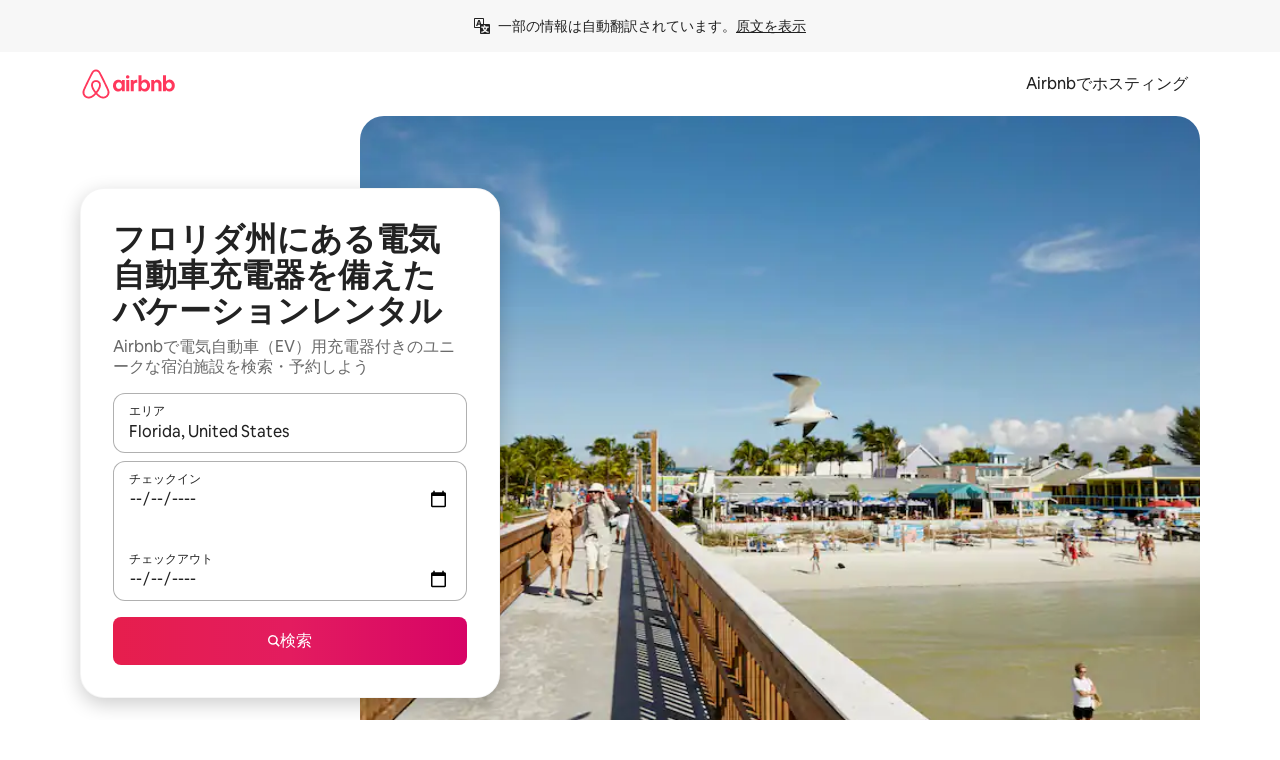

--- FILE ---
content_type: text/html;charset=utf-8
request_url: https://www.airbnb.jp/florida-united-states/stays/ev-charger
body_size: 137001
content:
<!doctype html>
<html lang="ja" dir="ltr" data-is-hyperloop="true" data-is-async-local-storage="true" class="scrollbar-gutter"><head><meta charSet="utf-8"/><meta name="locale" content="ja"/><meta name="google" content="notranslate"/><meta id="csrf-param-meta-tag" name="csrf-param" content="authenticity_token"/><meta id="csrf-token-meta-tag" name="csrf-token" content=""/><meta id="english-canonical-url" content=""/><meta name="twitter:widgets:csp" content="on"/><meta name="mobile-web-app-capable" content="yes"/><meta name="apple-mobile-web-app-capable" content="yes"/><meta name="application-name" content="Airbnb"/><meta name="apple-mobile-web-app-title" content="Airbnb"/><meta name="theme-color" content="#ffffff"/><meta name="msapplication-navbutton-color" content="#ffffff"/><meta name="apple-mobile-web-app-status-bar-style" content="black-translucent"/><meta name="msapplication-starturl" content="/?utm_source=homescreen"/><style id="seo-css-reset" type="text/css"> @font-face { font-family: 'Airbnb Cereal VF'; src: url('https://a0.muscache.com/airbnb/static/airbnb-dls-web/build/fonts/cereal-variable/AirbnbCerealVF_W_Wght.8816d9e5c3b6a860636193e36b6ac4e4.woff2') format('woff2 supports variations'), url('https://a0.muscache.com/airbnb/static/airbnb-dls-web/build/fonts/cereal-variable/AirbnbCerealVF_W_Wght.8816d9e5c3b6a860636193e36b6ac4e4.woff2') format('woff2-variations'); font-style: normal; unicode-range: U+0000-03FF, U+0500-058F, U+0700-074F, U+0780-FAFF, U+FE00-FE6F, U+FF00-EFFFF, U+FFFFE-10FFFF; font-display: swap; } @font-face { font-family: 'Airbnb Cereal VF'; src: url('https://a0.muscache.com/airbnb/static/airbnb-dls-web/build/fonts/cereal-variable/AirbnbCerealVF_Italics_W_Wght.bd5e0f97cea11e9264b40656a83357ec.woff2') format('woff2 supports variations'), url('https://a0.muscache.com/airbnb/static/airbnb-dls-web/build/fonts/cereal-variable/AirbnbCerealVF_Italics_W_Wght.bd5e0f97cea11e9264b40656a83357ec.woff2') format('woff2-variations'); font-style: italic; unicode-range: U+0000-03FF, U+0500-058F, U+0700-074F, U+0780-FAFF, U+FE00-FE6F, U+FF00-EFFFF, U+FFFFE-10FFFF; font-display: swap; } @font-face { font-family: 'Airbnb Cereal VF'; unicode-range: U+0600-06FF, U+0750-077F; font-style: normal; src: url('https://a0.muscache.com/airbnb/static/airbnb-dls-web/build/fonts/cereal-variable/AirbnbCerealVF_Arabic_W_Wght.6bee4dd7ab27ef998da2f3a25ae61b48.woff2') format('woff2 supports variations'), url('https://a0.muscache.com/airbnb/static/airbnb-dls-web/build/fonts/cereal-variable/AirbnbCerealVF_Arabic_W_Wght.6bee4dd7ab27ef998da2f3a25ae61b48.woff2') format('woff2-variations'); font-display: swap; } @font-face { font-family: 'Airbnb Cereal VF'; unicode-range: U+0400-04FF; font-style: normal; src: url('https://a0.muscache.com/airbnb/static/airbnb-dls-web/build/fonts/cereal-variable/AirbnbCerealVF_Cyril_W_Wght.df06d21e3ece5673610c24f0090979ff.woff2') format('woff2 supports variations'), url('https://a0.muscache.com/airbnb/static/airbnb-dls-web/build/fonts/cereal-variable/AirbnbCerealVF_Cyril_W_Wght.df06d21e3ece5673610c24f0090979ff.woff2') format('woff2-variations'); font-display: swap; } @font-face { font-family: 'Airbnb Cereal VF'; unicode-range: U+0590-05FF, U+FB00-FB4F; font-style: normal; src: url('https://a0.muscache.com/airbnb/static/airbnb-dls-web/build/fonts/cereal-variable/AirbnbCerealVF_Hebrew_W_Wght.8c6defa083bcccea47d68d872b5a2b0c.woff2') format('woff2 supports variations'), url('https://a0.muscache.com/airbnb/static/airbnb-dls-web/build/fonts/cereal-variable/AirbnbCerealVF_Hebrew_W_Wght.8c6defa083bcccea47d68d872b5a2b0c.woff2') format('woff2-variations'); font-display: swap; } @font-face { font-family: 'Airbnb Cereal VF'; src: url('https://a0.muscache.com/airbnb/static/airbnb-dls-web/build/fonts/cereal-variable/AirbnbCerealVF_W_Wght.8816d9e5c3b6a860636193e36b6ac4e4.woff2') format('woff2 supports variations'), url('https://a0.muscache.com/airbnb/static/airbnb-dls-web/build/fonts/cereal-variable/AirbnbCerealVF_W_Wght.8816d9e5c3b6a860636193e36b6ac4e4.woff2') format('woff2-variations'); font-style: normal; font-display: swap; } @font-face { font-family: 'Airbnb Cereal VF'; unicode-range: U+0900-097F; font-style: normal; src: url('https://a0.muscache.com/airbnb/static/airbnb-dls-web/build/fonts/cereal-variable/AirbnbCerealVF_Deva_W_Wght.b498e56f4d652dd9addb81cdafd7e6d8.woff2') format('woff2 supports variations'), url('https://a0.muscache.com/airbnb/static/airbnb-dls-web/build/fonts/cereal-variable/AirbnbCerealVF_Deva_W_Wght.b498e56f4d652dd9addb81cdafd7e6d8.woff2') format('woff2-variations'); font-display: swap; } @font-face { font-family: 'Airbnb Cereal VF'; unicode-range: U+0E00-0E7F; font-style: normal; src: url('https://a0.muscache.com/airbnb/static/airbnb-dls-web/build/fonts/cereal-variable/AirbnbCerealVF_ThaiLp_W_Wght.e40f7fff25db11840de609db35118844.woff2') format('woff2 supports variations'), url('https://a0.muscache.com/airbnb/static/airbnb-dls-web/build/fonts/cereal-variable/AirbnbCerealVF_ThaiLp_W_Wght.e40f7fff25db11840de609db35118844.woff2') format('woff2-variations'); font-display: swap; } @font-face { font-family: 'Airbnb Cereal VF'; unicode-range: U+0370-03FF; font-style: normal; src: url('https://a0.muscache.com/airbnb/static/airbnb-dls-web/build/fonts/cereal-variable/AirbnbCerealVF_Greek_W_Wght.4eec7b9ea9093264b972a6eb2a7f13b8.woff2') format('woff2 supports variations'), url('https://a0.muscache.com/airbnb/static/airbnb-dls-web/build/fonts/cereal-variable/AirbnbCerealVF_Greek_W_Wght.4eec7b9ea9093264b972a6eb2a7f13b8.woff2') format('woff2-variations'); font-display: swap; } html{font-family: Airbnb Cereal VF,Circular,-apple-system,BlinkMacSystemFont,Roboto,Helvetica Neue,sans-serif;color:inherit;-webkit-font-smoothing:antialiased;-moz-osx-font-smoothing:grayscale;font-synthesis:none;}body{font-size:14px;line-height:1.43;}*,::before,::after{box-sizing:border-box;}html,body,blockquote,dl,dd,h1,h2,h3,h4,h5,h6,hr,figure,p,pre,fieldset{margin:0;padding:0;border:0;}article,aside,details,figcaption,figure,footer,header,hgroup,menu,nav,section{display:block;}ol,ul{list-style:none;margin:0;padding:0;}a{text-decoration:none;color:inherit}input{font-family:inherit;}table{border-collapse:collapse;}.screen-reader-only{border:0;clip:rect(0,0,0,0);height:1px;margin:-1px;overflow:hidden;padding:0;position:absolute;width:1px}.screen-reader-only-focusable:focus{clip:auto;height:auto;margin:0;overflow:visible;position:static;width:auto}.skip-to-content:focus{background-color:#fff;font-size:18px;padding:0 24px;position:absolute;left:3px;line-height:64px;top:3px;z-index:10000}</style><script src="https://a0.muscache.com/airbnb/static/packages/web/common/frontend/hyperloop-browser/metroRequire.227ca10613.js" defer="" crossorigin="anonymous"></script><script src="https://a0.muscache.com/airbnb/static/packages/web/common/frontend/hyperloop-browser/shims_post_modules.6052315266.js" defer="" crossorigin="anonymous"></script><script src="https://a0.muscache.com/airbnb/static/packages/web/ja/frontend/airmetro/browser/asyncRequire.65e6e76a92.js" defer="" crossorigin="anonymous"></script><script src="https://a0.muscache.com/airbnb/static/packages/web/common/frontend/hyperloop-browser/coreV2.1baf1d8370.js" defer="" crossorigin="anonymous"></script><script src="https://a0.muscache.com/airbnb/static/packages/web/common/b7d9.551822d9e2.js" defer="" crossorigin="anonymous"></script><script src="https://a0.muscache.com/airbnb/static/packages/web/common/frontend/seo-loop/routeHandler.9a8337f848.js" defer="" crossorigin="anonymous"></script><script src="https://a0.muscache.com/airbnb/static/packages/web/common/2148.0f63fd6432.js" defer="" crossorigin="anonymous"></script><script src="https://a0.muscache.com/airbnb/static/packages/web/common/217f.cf14833904.js" defer="" crossorigin="anonymous"></script><script src="https://a0.muscache.com/airbnb/static/packages/web/common/e18a.e9e13a26ba.js" defer="" crossorigin="anonymous"></script><script src="https://a0.muscache.com/airbnb/static/packages/web/common/57a4.0dfaef8edb.js" defer="" crossorigin="anonymous"></script><script src="https://a0.muscache.com/airbnb/static/packages/web/common/42cb.f078b943dc.js" defer="" crossorigin="anonymous"></script><script src="https://a0.muscache.com/airbnb/static/packages/web/common/node_modules/moment/locale/ja.905aea10be.js" defer="" crossorigin="anonymous"></script><script src="https://a0.muscache.com/airbnb/static/packages/web/common/frontend/seo-loop/apps/landing-pages/initializer.fb05ba9774.js" defer="" crossorigin="anonymous"></script><script src="https://a0.muscache.com/airbnb/static/packages/web/ja/ce9a.a89370e222.js" defer="" crossorigin="anonymous"></script><script src="https://a0.muscache.com/airbnb/static/packages/web/common/frontend/landing-pages/page-types/stays/StaysRouteContainer.d710a13f78.js" defer="" crossorigin="anonymous"></script><script src="https://a0.muscache.com/airbnb/static/packages/web/common/5f7b.ab477603e8.js" defer="" crossorigin="anonymous"></script><script src="https://a0.muscache.com/airbnb/static/packages/web/common/0a2f.411bade0ca.js" defer="" crossorigin="anonymous"></script><script src="https://a0.muscache.com/airbnb/static/packages/web/common/0c01.15680075f8.js" defer="" crossorigin="anonymous"></script><script src="https://a0.muscache.com/airbnb/static/packages/web/common/ae27.e7c562abe0.js" defer="" crossorigin="anonymous"></script><script src="https://a0.muscache.com/airbnb/static/packages/web/common/5b92.fb7bda9420.js" defer="" crossorigin="anonymous"></script><script src="https://a0.muscache.com/airbnb/static/packages/web/common/9a38.8715bc6d28.js" defer="" crossorigin="anonymous"></script><script src="https://a0.muscache.com/airbnb/static/packages/web/common/e2da.c2c4778107.js" defer="" crossorigin="anonymous"></script><script src="https://a0.muscache.com/airbnb/static/packages/web/common/c6a9.e034875fb3.js" defer="" crossorigin="anonymous"></script><script src="https://a0.muscache.com/airbnb/static/packages/web/common/frontend/seo-loop/apps/landing-pages/client.4ded56a1eb.js" defer="" crossorigin="anonymous"></script><script>(function() {
  // pg_pixel is no-op now.
})()</script><script>"undefined"!=typeof window&&window.addEventListener("error",function e(r){if(window._errorReportingInitialized)return void window.removeEventListener("error",e);const{error:n}=r;if(!n)return;const o=r.message||n.message,t=/Requiring unknown module/.test(o)?.01:.1;if(Math.random()>t)return;const{locale:a,tracking_context:i}=window[Symbol.for("__ global cache key __")]?.["string | airbnb-bootstrap-data"]?.["_bootstrap-layout-init"]??{},s=a||navigator.language,l=location.pathname,c="undefined"!=typeof window?{tags:{loggingSource:"browser",sampleRate:String(t)}}:{sampleRate:String(t)};fetch("https://notify.bugsnag.com/",{headers:{"Bugsnag-Payload-Version":"5"},body:JSON.stringify({apiKey:"e393bc25e52fe915ffb56c14ddf2ff1b",payloadVersion:"5",notifier:{name:"Bugsnag JavaScript",version:"0.0.5-AirbnbUnhandledBufferedErrorCustomFetch",url:""},events:[{exceptions:[{errorClass:n.name,message:o,stacktrace:[{file:r.filename,lineNumber:r.lineno,columnNumber:r.colno}],type:"browserjs"}],request:{url:location.href},context:l,groupingHash:n.name.concat("-",o,"-",l),unhandled:!0,app:{releaseStage:i?.environment},device:{time:new Date,userAgent:navigator.userAgent},metaData:{infra:{app_name:i?.app,is_buffered_error:!0,loop_name:i?.controller,locale:s,service_worker_url:navigator.serviceWorker?.controller?.scriptURL},...c}}]}),method:"POST"})});</script><script>
// FID init code.
!function(e,n){let t,c,o,i=[];const r={passive:!0,capture:!0},f=new Date,u="pointerup",a="pointercancel";function s(e,n){t||(t=n,c=e,o=new Date,l())}function l(){c>=0&&c<o-f&&(i.forEach(e=>{e(c,t)}),i=[])}function p(t){if(t.cancelable){const c=(t.timeStamp>1e12?new Date:performance.now())-t.timeStamp;"pointerdown"===t.type?function(t,c){function o(){s(t,c),f()}function i(){f()}function f(){n(u,o,r),n(a,i,r)}e(u,o,r),e(a,i,r)}(c,t):s(c,t)}}var w;w=e,["click","mousedown","keydown","touchstart","pointerdown"].forEach(e=>{w(e,p,r)}),self.perfMetrics=self.perfMetrics||{},self.perfMetrics.onFirstInputDelay=function(e){i.push(e),l()},self.perfMetrics.clearFirstInputDelay=function(){t&&(t=null,c=null,o=null)}}(addEventListener,removeEventListener);
// LCP Polyfill code
!function(e,t,n){let o,r,c=0,a=0,s=0,i=!1,l=!0;const f=["IMG","H1","H2","H3","H4","H5","SVG"];let m,d,g;const u=["click","mousedown","keydown","touchstart","pointerdown","scroll"],E={passive:!0,capture:!0};function p(e,t,n){(t>1.000666778*a||o&&!document.body.contains(o))&&(a=t,s=n,o=e,g?.(s,o,a))}function h(e){d?.observe(e)}function N(){if(l)if(i)m||(m={IMG:document.getElementsByTagName("img"),H1:document.getElementsByTagName("h1"),H2:document.getElementsByTagName("h2"),H3:document.getElementsByTagName("h3"),H4:document.getElementsByTagName("h4"),H5:document.getElementsByTagName("h5"),SVG:document.getElementsByTagName("svg")}),f.forEach(e=>{Array.from(m[e]).forEach(e=>{h(e)})}),setTimeout(N,50);else{let e;for(!r&&document.body&&(r=document.createNodeIterator(document.body,NodeFilter.SHOW_ELEMENT,e=>{return t=e,f.includes(t.tagName)||t.hasAttribute("data-lcp-candidate")?NodeFilter.FILTER_ACCEPT:NodeFilter.FILTER_REJECT;var t}));e=r?.nextNode();)h(e);n(N)}}function H(){c=performance.now(),a=0,s=0,o=null,d=new IntersectionObserver(e=>{e.filter(e=>e.isIntersecting).forEach(e=>{!function(e,t,o){const r=t.height*t.width;if(["H1","H2","H3","H4","H5"].includes(e.tagName)){const t=document.createRange();t.selectNodeContents(e),n(()=>{const n=t.getBoundingClientRect(),c=n.height*n.width;o(e,Math.min(c,r),performance.now())})}else if("IMG"!==e.tagName)o(e,r,performance.now());else{const t=()=>n(()=>o(e,r,performance.now()));e.complete?t():e.addEventListener("load",t,{once:!0})}}(e.target,e.intersectionRect,p)})}),n(N),u.forEach(t=>{e(t,y,E)})}function y(e){const t=e.target;("scroll"!==e.type||"expand-trigger"!==t?.className&&"contract-trigger"!==t?.className)&&0!==a&&(performance.now()-c<250||T())}function T(){d?.disconnect(),u.forEach(e=>{t(e,y,E)}),l=!1,d=null}H(),self.perfMetrics=self.perfMetrics||{},self.perfMetrics.onLargestContentfulPaint=function(e){g=e,0!==s&&null!==o&&g(s,o,a)},self.perfMetrics.startSearchingForLargestContentfulPaint=H.bind(null,!1),self.perfMetrics.stopSearchingForLargestContentfulPaint=T,self.perfMetrics.markIsHydratedForLargestContentfulPaint=()=>{i=!0},self.perfMetrics.registerLCPCandidate=h,self.perfMetrics.inspectLCPTarget=()=>o}(addEventListener,removeEventListener,requestAnimationFrame);
// INP init code.
!function(e){let n,t=0;const r={value:-1,entries:[]};let i,o=[];const s=new Map;let a,c=0,l=1/0,u=0;function f(){return null!=a?c:null!=performance.interactionCount?performance.interactionCount:0}function d(){return f()-t}function p(e){e.forEach(e=>{e.interactionId&&function(e){if(null==e.interactionId)return;const n=o[o.length-1],t=s.get(e.interactionId);if(null!=t||o.length<10||e.duration>n.latency){if(null!=t)t.entries.push(e),t.latency=Math.max(t.latency,e.duration);else{const n={id:e.interactionId,latency:e.duration,entries:[e]};o.push(n),s.set(e.interactionId,n)}o.sort((e,n)=>n.latency-e.latency),o.splice(10).forEach(e=>{s.delete(e.id)})}}(e)});const n=function(){const e=Math.min(o.length-1,Math.floor(d()/50));return o[e]}();n&&n.latency!==r.value&&(r.value=n.latency,r.entries=n.entries,v())}function v(){r.value>=0&&i&&i(r.value,r.entries)}"PerformanceObserver"in window&&PerformanceObserver.supportedEntryTypes&&PerformanceObserver.supportedEntryTypes.includes("event")&&("interactionCount"in performance||null!=a||PerformanceObserver.supportedEntryTypes&&PerformanceObserver.supportedEntryTypes.includes("event")&&(a=new PerformanceObserver(e=>{Promise.resolve().then(()=>{e.getEntries().forEach(e=>{e.interactionId&&(l=Math.min(l,e.interactionId),u=Math.max(u,e.interactionId),c=u?(u-l)/7+1:0)})})}),a.observe({type:"event",buffered:!0,durationThreshold:0})),n=new PerformanceObserver(e=>{Promise.resolve().then(()=>{p(e.getEntries())})}),n.observe({type:"event",buffered:!0,durationThreshold:40}),n.observe({type:"first-input",buffered:!0}),e("visibilitychange",function(){null!=n&&"hidden"===document.visibilityState&&(p(n.takeRecords()),r.value<0&&d()>0&&(r.value=0,r.entries=[]),v())},!0),e("pageshow",function(e){e.persisted&&(o=[],s.clear(),t=f(),r.value=-1,r.entries=[])},!0)),self.perfMetrics=self.perfMetrics||{},self.perfMetrics.onInp=function(e){r.value>=0?e(r.value,r.entries):i=e},self.perfMetrics.clearInp=function(){o=[],s.clear(),t=0,c=0,l=1/0,u=0,r.value=-1,r.entries=[]}}(addEventListener);
</script><script>((e,t,o,n)=>{if(!n.supports("(font: -apple-system-body) and (-webkit-touch-callout: default)"))return;const d=e.createElement("div");d.setAttribute("style","font: -apple-system-body"),t.appendChild(d),"17px"===o(d).fontSize&&t.style.setProperty("font-size","16px"),t.removeChild(d)})(document,document.documentElement,getComputedStyle,CSS);</script><script>(()=>{if("undefined"==typeof window)return;if("ScrollTimeline"in window)return;const n=new Map;window.queuedAnimations=n,window.queuedAnimationsLoaded=new AbortController,window.addEventListener("animationstart",i=>{const e=i.target;e.getAnimations().filter(n=>n.animationName===i.animationName).forEach(i=>{n.set(i,e)})},{signal:window.queuedAnimationsLoaded.signal})})();</script><link rel="search" type="application/opensearchdescription+xml" href="/opensearch.xml" title="Airbnb"/><link rel="apple-touch-icon" href="https://a0.muscache.com/airbnb/static/icons/apple-touch-icon-76x76-3b313d93b1b5823293524b9764352ac9.png"/><link rel="apple-touch-icon" sizes="76x76" href="https://a0.muscache.com/airbnb/static/icons/apple-touch-icon-76x76-3b313d93b1b5823293524b9764352ac9.png"/><link rel="apple-touch-icon" sizes="120x120" href="https://a0.muscache.com/airbnb/static/icons/apple-touch-icon-120x120-52b1adb4fe3a8f825fc4b143de12ea4b.png"/><link rel="apple-touch-icon" sizes="152x152" href="https://a0.muscache.com/airbnb/static/icons/apple-touch-icon-152x152-7b7c6444b63d8b6ebad9dae7169e5ed6.png"/><link rel="apple-touch-icon" sizes="180x180" href="https://a0.muscache.com/airbnb/static/icons/apple-touch-icon-180x180-bcbe0e3960cd084eb8eaf1353cf3c730.png"/><link rel="icon" sizes="192x192" href="https://a0.muscache.com/im/pictures/airbnb-platform-assets/AirbnbPlatformAssets-Favicons/original/0d189acb-3f82-4b2c-b95f-ad1d6a803d13.png?im_w=240"/><link rel="shortcut icon" sizes="76x76" type="image/png" href="https://a0.muscache.com/im/pictures/airbnb-platform-assets/AirbnbPlatformAssets-Favicons/original/0d189acb-3f82-4b2c-b95f-ad1d6a803d13.png?im_w=240"/><link rel="mask-icon" href="https://a0.muscache.com/pictures/airbnb-platform-assets/AirbnbPlatformAssets-Favicons/original/304e8c59-05df-4fab-9846-f69fd7f749b0.svg?im_w=240" color="#FF5A5F"/><link rel="apple-touch-icon" href="https://a0.muscache.com/airbnb/static/icons/apple-touch-icon-76x76-3b313d93b1b5823293524b9764352ac9.png"/><link rel="apple-touch-icon" sizes="76x76" href="https://a0.muscache.com/airbnb/static/icons/apple-touch-icon-76x76-3b313d93b1b5823293524b9764352ac9.png"/><link rel="apple-touch-icon" sizes="120x120" href="https://a0.muscache.com/airbnb/static/icons/apple-touch-icon-120x120-52b1adb4fe3a8f825fc4b143de12ea4b.png"/><link rel="apple-touch-icon" sizes="152x152" href="https://a0.muscache.com/airbnb/static/icons/apple-touch-icon-152x152-7b7c6444b63d8b6ebad9dae7169e5ed6.png"/><link rel="apple-touch-icon" sizes="180x180" href="https://a0.muscache.com/airbnb/static/icons/apple-touch-icon-180x180-bcbe0e3960cd084eb8eaf1353cf3c730.png"/><link rel="icon" sizes="192x192" href="https://a0.muscache.com/im/pictures/airbnb-platform-assets/AirbnbPlatformAssets-Favicons/original/0d189acb-3f82-4b2c-b95f-ad1d6a803d13.png?im_w=240"/><link rel="shortcut icon" sizes="76x76" type="image/png" href="https://a0.muscache.com/im/pictures/airbnb-platform-assets/AirbnbPlatformAssets-Favicons/original/0d189acb-3f82-4b2c-b95f-ad1d6a803d13.png?im_w=240"/><link rel="mask-icon" href="https://a0.muscache.com/pictures/airbnb-platform-assets/AirbnbPlatformAssets-Favicons/original/304e8c59-05df-4fab-9846-f69fd7f749b0.svg?im_w=240" color="#FF5A5F"/><style id="aphrodite" type="text/css" data-aphrodite="true">._1wwxwzt{pointer-events:none !important;-webkit-user-select:none !important;user-select:none !important;white-space:pre-wrap !important;padding-left:0px !important;padding-right:0px !important;font-family:Airbnb Cereal VF,Circular,-apple-system,BlinkMacSystemFont,Roboto,Helvetica Neue,sans-serif !important;font-size:1.125rem !important;}._7h1p0g{margin:0 !important;padding:0 !important;}</style><style id="linaria" type="text/css" data-linaria="true">.c1jo210i.c1jo210i.c1jo210i{display:grid;}

.cnk25hy.cnk25hy.cnk25hy{height:100%;}

.e1mkvczo.e1mkvczo.e1mkvczo{grid-row:1;grid-column:1;}

.dir.perb90o.perb90o.perb90o{transition:opacity 75ms var(--motion-linear-curve-animation-timing-function), visibility 75ms var(--motion-linear-curve-animation-timing-function);}

.ni1yqzk.ni1yqzk.ni1yqzk{opacity:1;visibility:visible;}

.rgyynxb.rgyynxb.rgyynxb{opacity:0;visibility:hidden;}
.cyqdyy.cyqdyy.cyqdyy{position:relative;}

.dir.cyqdyy.cyqdyy.cyqdyy{background-color:var(--palette-white);}

.vz2oe5x.vz2oe5x.vz2oe5x{--view-transition_play-state:running;}

.vg7vsjx.vg7vsjx.vg7vsjx{height:100%;}

.v1cv8r21.v1cv8r21.v1cv8r21{display:contents;}

.vyb6402.vyb6402.vyb6402:where(.contextual-grow)::view-transition-group(container),.vyb6402.vyb6402.vyb6402:where(.contextual-grow)::view-transition-group(container-content){mix-blend-mode:normal;overflow:hidden;}

.dir.vyb6402.vyb6402.vyb6402:where(.contextual-grow)::view-transition-group(container),.dir.vyb6402.vyb6402.vyb6402:where(.contextual-grow)::view-transition-group(container-content){border-radius:var(--container-border-radius,15px);}

.dir.vyb6402.vyb6402.vyb6402:where(.contextual-grow)::view-transition-group(container){border-bottom:var(--container-border,none);}

@media (prefers-reduced-motion:no-preference){
.vyb6402.vyb6402.vyb6402:where(.contextual-grow).exit.exit.exit::view-transition-old(container){--view-transition_mix-blend-mode:plus-lighter;opacity:var(--view-transition-fade-effect_opacity-from);--view-transition-fade-effect_opacity-from:1;--view-transition-fade-effect_duration:75ms;--view-transition-fade-effect_transition_timing-function:var(--motion-linear-curve-animation-timing-function);--view-transition-fade-effect_delay:var(--contextual-grow_fade-delay,50ms);animation:var(--reduced-motion_duration,var(--view-transition-fade-effect_duration,200ms)) var(--view-transition-fade-effect_timing-function,linear) var(--view-transition-fade-effect_delay,0ms) 1 normal var(--view-transition_fill-mode,both) var(--view-transition_play-state,paused) fade-vyb6402;}

.dir.vyb6402.vyb6402.vyb6402:where(.contextual-grow).exit.exit.exit::view-transition-old(container){animation:var(--reduced-motion_duration,var(--view-transition-fade-effect_duration,200ms)) var(--view-transition-fade-effect_timing-function,linear) var(--view-transition-fade-effect_delay,0ms) 1 normal var(--view-transition_fill-mode,both) var(--view-transition_play-state,paused) fade-vyb6402;}

@keyframes fade-vyb6402{
from{opacity:var(--view-transition-fade-effect_opacity-from,0);visibility:visible;}

to{opacity:var(--view-transition-fade-effect_opacity-to,1);}}}

@media (prefers-reduced-motion:reduce),(update:slow),(update:none){
.vyb6402.vyb6402.vyb6402:where(.contextual-grow).exit.exit.exit::view-transition-old(container){--view-transition_mix-blend-mode:plus-lighter;opacity:var(--view-transition-fade-effect_opacity-from);}

.dir.vyb6402.vyb6402.vyb6402:where(.contextual-grow).exit.exit.exit::view-transition-old(container){animation:var(--reduced-motion_duration,var(--view-transition-fade-effect_duration,200ms)) var(--view-transition-fade-effect_timing-function,linear) var(--view-transition-fade-effect_delay,0ms) 1 normal var(--view-transition_fill-mode,both) var(--view-transition_play-state,paused) fade-vyb6402;}

@keyframes fade-vyb6402{
from{opacity:var(--view-transition-fade-effect_opacity-from,0);visibility:visible;}

to{opacity:var(--view-transition-fade-effect_opacity-to,1);}}}

@media (prefers-reduced-motion:no-preference){
.vyb6402.vyb6402.vyb6402:where(.contextual-grow).enter.enter.enter::view-transition-old(container){--view-transition_mix-blend-mode:plus-lighter;opacity:var(--view-transition-fade-effect_opacity-from);--view-transition-fade-effect_opacity-from:1;--view-transition-fade-effect_opacity-to:0;--view-transition-fade-effect_duration:75ms;--view-transition-fade-effect_transition_timing-function:var(--motion-linear-curve-animation-timing-function);--view-transition-fade-effect_delay:var(--contextual-grow_fade-delay,50ms);animation:var(--reduced-motion_duration,var(--view-transition-fade-effect_duration,200ms)) var(--view-transition-fade-effect_timing-function,linear) var(--view-transition-fade-effect_delay,0ms) 1 normal var(--view-transition_fill-mode,both) var(--view-transition_play-state,paused) fade-vyb6402;--view-transition-scale-effect_duration:500ms;animation:var(--reduced-motion_duration,var(--view-transition-scale-effect_duration,200ms)) var(--view-transition-scale-effect_timing-function,var(--motion-standard-curve-animation-timing-function)) var(--view-transition-scale-effect_delay,0ms) 1 normal var(--view-transition_fill-mode,both) var(--view-transition_play-state,paused) scale-vyb6402;}

.dir.vyb6402.vyb6402.vyb6402:where(.contextual-grow).enter.enter.enter::view-transition-old(container){animation:var(--reduced-motion_duration,var(--view-transition-fade-effect_duration,200ms)) var(--view-transition-fade-effect_timing-function,linear) var(--view-transition-fade-effect_delay,0ms) 1 normal var(--view-transition_fill-mode,both) var(--view-transition_play-state,paused) fade-vyb6402,var(--reduced-motion_duration,var(--view-transition-scale-effect_duration,200ms)) var(--view-transition-scale-effect_timing-function,var(--motion-standard-curve-animation-timing-function)) var(--view-transition-scale-effect_delay,0ms) 1 normal var(--view-transition_fill-mode,both) var(--view-transition_play-state,paused) scale-vyb6402;}

@keyframes fade-vyb6402{
from{opacity:var(--view-transition-fade-effect_opacity-from,0);visibility:visible;}

to{opacity:var(--view-transition-fade-effect_opacity-to,1);}}

@keyframes scale-vyb6402{
from{filter:var(--view-transition_from-filter);visibility:visible;scale:var(--view-transition-scale-effect_from,1);}

to{filter:var(--view-transition_to-filter);scale:var(--view-transition-scale-effect_to,0);}}}

@media (prefers-reduced-motion:reduce),(update:slow),(update:none){
.vyb6402.vyb6402.vyb6402:where(.contextual-grow).enter.enter.enter::view-transition-old(container){--view-transition_mix-blend-mode:plus-lighter;opacity:var(--view-transition-fade-effect_opacity-from);}

.dir.vyb6402.vyb6402.vyb6402:where(.contextual-grow).enter.enter.enter::view-transition-old(container){animation:var(--reduced-motion_duration,var(--view-transition-fade-effect_duration,200ms)) var(--view-transition-fade-effect_timing-function,linear) var(--view-transition-fade-effect_delay,0ms) 1 normal var(--view-transition_fill-mode,both) var(--view-transition_play-state,paused) fade-vyb6402;}

@keyframes fade-vyb6402{
from{opacity:var(--view-transition-fade-effect_opacity-from,0);visibility:visible;}

to{opacity:var(--view-transition-fade-effect_opacity-to,1);}}}

@media (prefers-reduced-motion:no-preference){
.vyb6402.vyb6402.vyb6402:where(.contextual-grow).enter.enter.enter::view-transition-new(container){--view-transition_mix-blend-mode:plus-lighter;opacity:var(--view-transition-fade-effect_opacity-from);--view-transition-fade-effect_opacity-from:1;--view-transition-fade-effect_duration:75ms;--view-transition-fade-effect_transition_timing-function:var(--motion-linear-curve-animation-timing-function);--view-transition-fade-effect_delay:var(--contextual-grow_fade-delay,50ms);animation:var(--reduced-motion_duration,var(--view-transition-fade-effect_duration,200ms)) var(--view-transition-fade-effect_timing-function,linear) var(--view-transition-fade-effect_delay,0ms) 1 normal var(--view-transition_fill-mode,both) var(--view-transition_play-state,paused) fade-vyb6402;animation:var(--reduced-motion_duration,var(--view-transition-scale-effect_duration,200ms)) var(--view-transition-scale-effect_timing-function,var(--motion-standard-curve-animation-timing-function)) var(--view-transition-scale-effect_delay,0ms) 1 normal var(--view-transition_fill-mode,both) var(--view-transition_play-state,paused) scale-vyb6402;}

.dir.vyb6402.vyb6402.vyb6402:where(.contextual-grow).enter.enter.enter::view-transition-new(container){animation:var(--reduced-motion_duration,var(--view-transition-fade-effect_duration,200ms)) var(--view-transition-fade-effect_timing-function,linear) var(--view-transition-fade-effect_delay,0ms) 1 normal var(--view-transition_fill-mode,both) var(--view-transition_play-state,paused) fade-vyb6402;}

@keyframes fade-vyb6402{
from{opacity:var(--view-transition-fade-effect_opacity-from,0);visibility:visible;}

to{opacity:var(--view-transition-fade-effect_opacity-to,1);}}

@keyframes scale-vyb6402{
from{filter:var(--view-transition_from-filter);visibility:visible;scale:var(--view-transition-scale-effect_from,1);}

to{filter:var(--view-transition_to-filter);scale:var(--view-transition-scale-effect_to,0);}}}

@media (prefers-reduced-motion:reduce),(update:slow),(update:none){
.vyb6402.vyb6402.vyb6402:where(.contextual-grow).enter.enter.enter::view-transition-new(container){--view-transition_mix-blend-mode:plus-lighter;opacity:var(--view-transition-fade-effect_opacity-from);}

.dir.vyb6402.vyb6402.vyb6402:where(.contextual-grow).enter.enter.enter::view-transition-new(container){animation:var(--reduced-motion_duration,var(--view-transition-fade-effect_duration,200ms)) var(--view-transition-fade-effect_timing-function,linear) var(--view-transition-fade-effect_delay,0ms) 1 normal var(--view-transition_fill-mode,both) var(--view-transition_play-state,paused) fade-vyb6402;}

@keyframes fade-vyb6402{
from{opacity:var(--view-transition-fade-effect_opacity-from,0);visibility:visible;}

to{opacity:var(--view-transition-fade-effect_opacity-to,1);}}}

.vyb6402.vyb6402.vyb6402:where(.contextual-grow)::view-transition-new(container-content){mix-blend-mode:normal;}

@media (prefers-reduced-motion:no-preference){
.vyb6402.vyb6402.vyb6402:where(.contextual-grow).enter.enter.enter::view-transition-old(container-content){mix-blend-mode:normal;--view-transition_mix-blend-mode:plus-lighter;opacity:var(--view-transition-fade-effect_opacity-from);--view-transition-fade-effect_opacity-from:1;--view-transition-fade-effect_opacity-to:0;--view-transition-fade-effect_duration:75ms;--view-transition-fade-effect_transition_timing-function:var(--motion-linear-curve-animation-timing-function);--view-transition-fade-effect_delay:var(--contextual-grow_fade-delay,50ms);animation:var(--reduced-motion_duration,var(--view-transition-fade-effect_duration,200ms)) var(--view-transition-fade-effect_timing-function,linear) var(--view-transition-fade-effect_delay,0ms) 1 normal var(--view-transition_fill-mode,both) var(--view-transition_play-state,paused) fade-vyb6402;}

.dir.vyb6402.vyb6402.vyb6402:where(.contextual-grow).enter.enter.enter::view-transition-old(container-content){animation:var(--reduced-motion_duration,var(--view-transition-fade-effect_duration,200ms)) var(--view-transition-fade-effect_timing-function,linear) var(--view-transition-fade-effect_delay,0ms) 1 normal var(--view-transition_fill-mode,both) var(--view-transition_play-state,paused) fade-vyb6402;}

@keyframes fade-vyb6402{
from{opacity:var(--view-transition-fade-effect_opacity-from,0);visibility:visible;}

to{opacity:var(--view-transition-fade-effect_opacity-to,1);}}}

@media (prefers-reduced-motion:reduce),(update:slow),(update:none){
.vyb6402.vyb6402.vyb6402:where(.contextual-grow).enter.enter.enter::view-transition-old(container-content){--view-transition_mix-blend-mode:plus-lighter;opacity:var(--view-transition-fade-effect_opacity-from);}

.dir.vyb6402.vyb6402.vyb6402:where(.contextual-grow).enter.enter.enter::view-transition-old(container-content){animation:var(--reduced-motion_duration,var(--view-transition-fade-effect_duration,200ms)) var(--view-transition-fade-effect_timing-function,linear) var(--view-transition-fade-effect_delay,0ms) 1 normal var(--view-transition_fill-mode,both) var(--view-transition_play-state,paused) fade-vyb6402;}

@keyframes fade-vyb6402{
from{opacity:var(--view-transition-fade-effect_opacity-from,0);visibility:visible;}

to{opacity:var(--view-transition-fade-effect_opacity-to,1);}}}

@media (prefers-reduced-motion:no-preference){
.vyb6402.vyb6402.vyb6402:where(.contextual-grow).enter.enter.enter::view-transition-new(container-content){mix-blend-mode:normal;--view-transition_mix-blend-mode:plus-lighter;opacity:var(--view-transition-fade-effect_opacity-from);--view-transition-fade-effect_opacity-from:var(--contextual-grow_content-start-opacity,0);--view-transition-fade-effect_duration:75ms;--view-transition-fade-effect_transition_timing-function:var(--motion-linear-curve-animation-timing-function);--view-transition-fade-effect_delay:var(--contextual-grow_fade-delay,50ms);animation:var(--reduced-motion_duration,var(--view-transition-fade-effect_duration,200ms)) var(--view-transition-fade-effect_timing-function,linear) var(--view-transition-fade-effect_delay,0ms) 1 normal var(--view-transition_fill-mode,both) var(--view-transition_play-state,paused) fade-vyb6402;}

.dir.vyb6402.vyb6402.vyb6402:where(.contextual-grow).enter.enter.enter::view-transition-new(container-content){animation:var(--reduced-motion_duration,var(--view-transition-fade-effect_duration,200ms)) var(--view-transition-fade-effect_timing-function,linear) var(--view-transition-fade-effect_delay,0ms) 1 normal var(--view-transition_fill-mode,both) var(--view-transition_play-state,paused) fade-vyb6402;}

@keyframes fade-vyb6402{
from{opacity:var(--view-transition-fade-effect_opacity-from,0);visibility:visible;}

to{opacity:var(--view-transition-fade-effect_opacity-to,1);}}}

@media (prefers-reduced-motion:reduce),(update:slow),(update:none){
.vyb6402.vyb6402.vyb6402:where(.contextual-grow).enter.enter.enter::view-transition-new(container-content){--view-transition_mix-blend-mode:plus-lighter;opacity:var(--view-transition-fade-effect_opacity-from);}

.dir.vyb6402.vyb6402.vyb6402:where(.contextual-grow).enter.enter.enter::view-transition-new(container-content){animation:var(--reduced-motion_duration,var(--view-transition-fade-effect_duration,200ms)) var(--view-transition-fade-effect_timing-function,linear) var(--view-transition-fade-effect_delay,0ms) 1 normal var(--view-transition_fill-mode,both) var(--view-transition_play-state,paused) fade-vyb6402;}

@keyframes fade-vyb6402{
from{opacity:var(--view-transition-fade-effect_opacity-from,0);visibility:visible;}

to{opacity:var(--view-transition-fade-effect_opacity-to,1);}}}

@media (prefers-reduced-motion:no-preference){
.vyb6402.vyb6402.vyb6402:where(.contextual-grow).exit.exit.exit::view-transition-old(container-content){--view-transition_mix-blend-mode:plus-lighter;opacity:var(--view-transition-fade-effect_opacity-from);--view-transition-fade-effect_opacity-from:1;--view-transition-fade-effect_opacity-to:0;--view-transition-fade-effect_duration:75ms;--view-transition-fade-effect_transition_timing-function:var(--motion-linear-curve-animation-timing-function);--view-transition-fade-effect_delay:var(--contextual-grow_fade-delay,50ms);animation:var(--reduced-motion_duration,var(--view-transition-fade-effect_duration,200ms)) var(--view-transition-fade-effect_timing-function,linear) var(--view-transition-fade-effect_delay,0ms) 1 normal var(--view-transition_fill-mode,both) var(--view-transition_play-state,paused) fade-vyb6402;}

.dir.vyb6402.vyb6402.vyb6402:where(.contextual-grow).exit.exit.exit::view-transition-old(container-content){animation:var(--reduced-motion_duration,var(--view-transition-fade-effect_duration,200ms)) var(--view-transition-fade-effect_timing-function,linear) var(--view-transition-fade-effect_delay,0ms) 1 normal var(--view-transition_fill-mode,both) var(--view-transition_play-state,paused) fade-vyb6402;}

@keyframes fade-vyb6402{
from{opacity:var(--view-transition-fade-effect_opacity-from,0);visibility:visible;}

to{opacity:var(--view-transition-fade-effect_opacity-to,1);}}}

@media (prefers-reduced-motion:reduce),(update:slow),(update:none){
.vyb6402.vyb6402.vyb6402:where(.contextual-grow).exit.exit.exit::view-transition-old(container-content){--view-transition_mix-blend-mode:plus-lighter;opacity:var(--view-transition-fade-effect_opacity-from);}

.dir.vyb6402.vyb6402.vyb6402:where(.contextual-grow).exit.exit.exit::view-transition-old(container-content){animation:var(--reduced-motion_duration,var(--view-transition-fade-effect_duration,200ms)) var(--view-transition-fade-effect_timing-function,linear) var(--view-transition-fade-effect_delay,0ms) 1 normal var(--view-transition_fill-mode,both) var(--view-transition_play-state,paused) fade-vyb6402;}

@keyframes fade-vyb6402{
from{opacity:var(--view-transition-fade-effect_opacity-from,0);visibility:visible;}

to{opacity:var(--view-transition-fade-effect_opacity-to,1);}}}

@media (prefers-reduced-motion:no-preference){
.vyb6402.vyb6402.vyb6402:where(.contextual-grow).exit.exit.exit::view-transition-new(container-content){mix-blend-mode:normal;--view-transition_mix-blend-mode:plus-lighter;opacity:var(--view-transition-fade-effect_opacity-from);--view-transition-fade-effect_duration:75ms;--view-transition-fade-effect_transition_timing-function:var(--motion-linear-curve-animation-timing-function);--view-transition-fade-effect_delay:var(--contextual-grow_fade-delay,50ms);animation:var(--reduced-motion_duration,var(--view-transition-fade-effect_duration,200ms)) var(--view-transition-fade-effect_timing-function,linear) var(--view-transition-fade-effect_delay,0ms) 1 normal var(--view-transition_fill-mode,both) var(--view-transition_play-state,paused) fade-vyb6402;}

.dir.vyb6402.vyb6402.vyb6402:where(.contextual-grow).exit.exit.exit::view-transition-new(container-content){animation:var(--reduced-motion_duration,var(--view-transition-fade-effect_duration,200ms)) var(--view-transition-fade-effect_timing-function,linear) var(--view-transition-fade-effect_delay,0ms) 1 normal var(--view-transition_fill-mode,both) var(--view-transition_play-state,paused) fade-vyb6402;}

@keyframes fade-vyb6402{
from{opacity:var(--view-transition-fade-effect_opacity-from,0);visibility:visible;}

to{opacity:var(--view-transition-fade-effect_opacity-to,1);}}}

@media (prefers-reduced-motion:reduce),(update:slow),(update:none){
.vyb6402.vyb6402.vyb6402:where(.contextual-grow).exit.exit.exit::view-transition-new(container-content){--view-transition_mix-blend-mode:plus-lighter;opacity:var(--view-transition-fade-effect_opacity-from);}

.dir.vyb6402.vyb6402.vyb6402:where(.contextual-grow).exit.exit.exit::view-transition-new(container-content){animation:var(--reduced-motion_duration,var(--view-transition-fade-effect_duration,200ms)) var(--view-transition-fade-effect_timing-function,linear) var(--view-transition-fade-effect_delay,0ms) 1 normal var(--view-transition_fill-mode,both) var(--view-transition_play-state,paused) fade-vyb6402;}

@keyframes fade-vyb6402{
from{opacity:var(--view-transition-fade-effect_opacity-from,0);visibility:visible;}

to{opacity:var(--view-transition-fade-effect_opacity-to,1);}}}

@media (prefers-reduced-motion:no-preference){
.vyb6402.vyb6402.vyb6402:where(.contextual-grow).exit.exit.exit::view-transition-new(container){--view-transition_mix-blend-mode:plus-lighter;opacity:var(--view-transition-fade-effect_opacity-from);--view-transition-fade-effect_duration:75ms;--view-transition-fade-effect_transition_timing-function:var(--motion-linear-curve-animation-timing-function);--view-transition-fade-effect_delay:var(--contextual-grow_fade-delay,50ms);animation:var(--reduced-motion_duration,var(--view-transition-fade-effect_duration,200ms)) var(--view-transition-fade-effect_timing-function,linear) var(--view-transition-fade-effect_delay,0ms) 1 normal var(--view-transition_fill-mode,both) var(--view-transition_play-state,paused) fade-vyb6402;}

.dir.vyb6402.vyb6402.vyb6402:where(.contextual-grow).exit.exit.exit::view-transition-new(container){animation:var(--reduced-motion_duration,var(--view-transition-fade-effect_duration,200ms)) var(--view-transition-fade-effect_timing-function,linear) var(--view-transition-fade-effect_delay,0ms) 1 normal var(--view-transition_fill-mode,both) var(--view-transition_play-state,paused) fade-vyb6402;}

@keyframes fade-vyb6402{
from{opacity:var(--view-transition-fade-effect_opacity-from,0);visibility:visible;}

to{opacity:var(--view-transition-fade-effect_opacity-to,1);}}}

@media (prefers-reduced-motion:reduce),(update:slow),(update:none){
.vyb6402.vyb6402.vyb6402:where(.contextual-grow).exit.exit.exit::view-transition-new(container){--view-transition_mix-blend-mode:plus-lighter;opacity:var(--view-transition-fade-effect_opacity-from);}

.dir.vyb6402.vyb6402.vyb6402:where(.contextual-grow).exit.exit.exit::view-transition-new(container){animation:var(--reduced-motion_duration,var(--view-transition-fade-effect_duration,200ms)) var(--view-transition-fade-effect_timing-function,linear) var(--view-transition-fade-effect_delay,0ms) 1 normal var(--view-transition_fill-mode,both) var(--view-transition_play-state,paused) fade-vyb6402;}

@keyframes fade-vyb6402{
from{opacity:var(--view-transition-fade-effect_opacity-from,0);visibility:visible;}

to{opacity:var(--view-transition-fade-effect_opacity-to,1);}}}

.vyb6402.vyb6402.vyb6402:where(.contextual-grow).enter.enter.enter::view-transition-new(root){display:none;}

.vyb6402.vyb6402.vyb6402:where(.contextual-grow).exit.exit.exit::view-transition-old(root){display:none;}

@media (prefers-reduced-motion:no-preference){
.vyb6402.vyb6402.vyb6402:where(.contextual-grow).enter.enter.enter::view-transition-old(root){--view-transition_mix-blend-mode:plus-lighter;opacity:var(--view-transition-fade-effect_opacity-from);--view-transition-fade-effect_opacity-from:var(--contextual-grow_start-opacity,1);--view-transition-fade-effect_opacity-to:var(--contextual-grow_end-opacity,0);--view-transition-fade-effect_duration:75ms;--view-transition-fade-effect_delay:var(--contextual-grow_fade-delay,50ms);animation:var(--reduced-motion_duration,var(--view-transition-fade-effect_duration,200ms)) var(--view-transition-fade-effect_timing-function,linear) var(--view-transition-fade-effect_delay,0ms) 1 normal var(--view-transition_fill-mode,both) var(--view-transition_play-state,paused) fade-vyb6402;--view-transition-scale-effect_to:var(--contextual-grow_scale--end,0.94);--view-transition-scale-effect_duration:500ms;animation:var(--reduced-motion_duration,var(--view-transition-scale-effect_duration,200ms)) var(--view-transition-scale-effect_timing-function,var(--motion-standard-curve-animation-timing-function)) var(--view-transition-scale-effect_delay,0ms) 1 normal var(--view-transition_fill-mode,both) var(--view-transition_play-state,paused) scale-vyb6402;--view-transition_from-filter:brightness(var(--scrim-animation_end-brightness,1));--view-transition_to-filter:brightness(var(--scrim-animation_start-brightness,0.6));}

.dir.vyb6402.vyb6402.vyb6402:where(.contextual-grow).enter.enter.enter::view-transition-old(root){animation:var(--reduced-motion_duration,var(--view-transition-fade-effect_duration,200ms)) var(--view-transition-fade-effect_timing-function,linear) var(--view-transition-fade-effect_delay,0ms) 1 normal var(--view-transition_fill-mode,both) var(--view-transition_play-state,paused) fade-vyb6402,var(--reduced-motion_duration,var(--view-transition-scale-effect_duration,200ms)) var(--view-transition-scale-effect_timing-function,var(--motion-standard-curve-animation-timing-function)) var(--view-transition-scale-effect_delay,0ms) 1 normal var(--view-transition_fill-mode,both) var(--view-transition_play-state,paused) scale-vyb6402;}

@keyframes fade-vyb6402{
from{opacity:var(--view-transition-fade-effect_opacity-from,0);visibility:visible;}

to{opacity:var(--view-transition-fade-effect_opacity-to,1);}}

@keyframes scale-vyb6402{
from{filter:var(--view-transition_from-filter);visibility:visible;scale:var(--view-transition-scale-effect_from,1);}

to{filter:var(--view-transition_to-filter);scale:var(--view-transition-scale-effect_to,0);}}}

@media (prefers-reduced-motion:reduce),(update:slow),(update:none){
.vyb6402.vyb6402.vyb6402:where(.contextual-grow).enter.enter.enter::view-transition-old(root){--view-transition_mix-blend-mode:plus-lighter;opacity:var(--view-transition-fade-effect_opacity-from);}

.dir.vyb6402.vyb6402.vyb6402:where(.contextual-grow).enter.enter.enter::view-transition-old(root){animation:var(--reduced-motion_duration,var(--view-transition-fade-effect_duration,200ms)) var(--view-transition-fade-effect_timing-function,linear) var(--view-transition-fade-effect_delay,0ms) 1 normal var(--view-transition_fill-mode,both) var(--view-transition_play-state,paused) fade-vyb6402;}

@keyframes fade-vyb6402{
from{opacity:var(--view-transition-fade-effect_opacity-from,0);visibility:visible;}

to{opacity:var(--view-transition-fade-effect_opacity-to,1);}}}

@media (prefers-reduced-motion:no-preference){
.vyb6402.vyb6402.vyb6402:where(.contextual-grow).exit.exit.exit::view-transition-new(root){--view-transition-scale-effect_from:var(--contextual-grow_scale--end,0.94);--view-transition-scale-effect_to:var(--contextual-grow_scale--start,1);--view-transition-scale-effect_duration:500ms;animation:var(--reduced-motion_duration,var(--view-transition-scale-effect_duration,200ms)) var(--view-transition-scale-effect_timing-function,var(--motion-standard-curve-animation-timing-function)) var(--view-transition-scale-effect_delay,0ms) 1 normal var(--view-transition_fill-mode,both) var(--view-transition_play-state,paused) scale-vyb6402;--view-transition_from-filter:brightness(var(--scrim-animation_end-brightness,0.6));--view-transition_to-filter:brightness(var(--scrim-animation_start-brightness,1));}

.dir.vyb6402.vyb6402.vyb6402:where(.contextual-grow).exit.exit.exit::view-transition-new(root){animation:var(--reduced-motion_duration,var(--view-transition-scale-effect_duration,200ms)) var(--view-transition-scale-effect_timing-function,var(--motion-standard-curve-animation-timing-function)) var(--view-transition-scale-effect_delay,0ms) 1 normal var(--view-transition_fill-mode,both) var(--view-transition_play-state,paused) scale-vyb6402;}

@keyframes scale-vyb6402{
from{filter:var(--view-transition_from-filter);visibility:visible;scale:var(--view-transition-scale-effect_from,1);}

to{filter:var(--view-transition_to-filter);scale:var(--view-transition-scale-effect_to,0);}}}

@media (prefers-reduced-motion:reduce),(update:slow),(update:none){
.vyb6402.vyb6402.vyb6402:where(.contextual-grow).exit.exit.exit::view-transition-new(root){--view-transition_mix-blend-mode:plus-lighter;opacity:var(--view-transition-fade-effect_opacity-from);}

.dir.vyb6402.vyb6402.vyb6402:where(.contextual-grow).exit.exit.exit::view-transition-new(root){animation:var(--reduced-motion_duration,var(--view-transition-fade-effect_duration,200ms)) var(--view-transition-fade-effect_timing-function,linear) var(--view-transition-fade-effect_delay,0ms) 1 normal var(--view-transition_fill-mode,both) var(--view-transition_play-state,paused) fade-vyb6402;}

@keyframes fade-vyb6402{
from{opacity:var(--view-transition-fade-effect_opacity-from,0);visibility:visible;}

to{opacity:var(--view-transition-fade-effect_opacity-to,1);}}}

.vyb6402.vyb6402.vyb6402:where(.contextual-grow).exit.exit.exit::view-transition-new(root) [data-static-element-wrapper] > [view-transition-element] [view-transition-element]{--view-transition_visibility:visible;}

.vyb6402.vyb6402.vyb6402:where(.contextual-grow)::view-transition-group(root)::view-transition-new > [data-static-element-wrapper] > [view-transition-element]{visibility:visible;}

.vyb6402.vyb6402.vyb6402:where(.contextual-grow)::view-transition-group(root) [frozen-view-transition-old] [data-static-element-wrapper] > [view-transition-element] [view-transition-element],.vyb6402.vyb6402.vyb6402:where(.contextual-grow)::view-transition-group(root)::view-transition-old [data-static-element-wrapper] > [view-transition-element] [view-transition-element]{--view-transition_visibility:visible;}

.vyb6402.vyb6402.vyb6402:where(.contextual-grow)::view-transition-group(root) [frozen-view-transition-old] [data-static-element-wrapper] > [view-transition-element] [view-transition-element] [active-element='true'],.vyb6402.vyb6402.vyb6402:where(.contextual-grow)::view-transition-group(root)::view-transition-old [data-static-element-wrapper] > [view-transition-element] [view-transition-element] [active-element='true']{visibility:hidden;}

.v1koiow6.v1koiow6.v1koiow6:where(.slide-in-and-fade)::view-transition-new(root){mix-blend-mode:normal;}

.dir.v1koiow6.v1koiow6.v1koiow6:where(.slide-in-and-fade)::view-transition-new(root){animation:none;}

.dir.v1koiow6.v1koiow6.v1koiow6:where(.slide-in-and-fade)::view-transition-group(root){animation:none;}

.v1koiow6.v1koiow6.v1koiow6:where(.slide-in-and-fade)::view-transition-old(root){display:none;}

.dir.v1koiow6.v1koiow6.v1koiow6:where(.slide-in-and-fade)::view-transition-group(screen){animation:none;}

.v1koiow6.v1koiow6.v1koiow6:where(.slide-in-and-fade)::view-transition-image-pair(screen){mix-blend-mode:normal;display:grid;height:100%;overflow:hidden;}

.v1koiow6.v1koiow6.v1koiow6:where(.slide-in-and-fade)::view-transition-old(screen),.v1koiow6.v1koiow6.v1koiow6:where(.slide-in-and-fade)::view-transition-new(screen){display:flex;grid-area:1 / 1;mix-blend-mode:normal;position:static;}

.dir.v1koiow6.v1koiow6.v1koiow6:where(.slide-in-and-fade)::view-transition-new(screen){animation:none;}

@media (prefers-reduced-motion:no-preference){
.v1koiow6.v1koiow6.v1koiow6:where(.slide-in-and-fade).enter.enter.enter::view-transition-old(screen){--view-transition_mix-blend-mode:normal;--view-transition-fade-effect_opacity-from:1;--view-transition-relative-move-effect_from-x:0;--view-transition-relative-move-effect_to-x:calc(-1 * var(--slide-in-and-fade_offset-x-to,200px));--view-transition-relative-move-effect_duration:500ms;animation:var(--reduced-motion_duration,var(--view-transition-relative-move-effect_duration,200ms)) var(--view-transition-relative-move-effect_timing-function,var(--motion-standard-curve-animation-timing-function)) var(--view-transition-relative-move-effect_delay,0ms) 1 normal var(--view-transition_fill-mode,both) var(--view-transition_play-state,paused) relative-move-v1koiow6;--view-transition_mix-blend-mode:plus-lighter;opacity:var(--view-transition-fade-effect_opacity-from);--view-transition-fade-effect_opacity-from:1;--view-transition-fade-effect_opacity-to:0;--view-transition-fade-effect_duration:75ms;animation:var(--reduced-motion_duration,var(--view-transition-fade-effect_duration,200ms)) var(--view-transition-fade-effect_timing-function,linear) var(--view-transition-fade-effect_delay,0ms) 1 normal var(--view-transition_fill-mode,both) var(--view-transition_play-state,paused) fade-v1koiow6;}

.dir.v1koiow6.v1koiow6.v1koiow6:where(.slide-in-and-fade).enter.enter.enter::view-transition-old(screen){animation:var(--reduced-motion_duration,var(--view-transition-fade-effect_duration,200ms)) var(--view-transition-fade-effect_timing-function,linear) var(--view-transition-fade-effect_delay,0ms) 1 normal var(--view-transition_fill-mode,both) var(--view-transition_play-state,paused) fade-v1koiow6,var(--reduced-motion_duration,var(--view-transition-relative-move-effect_duration,200ms)) var(--view-transition-relative-move-effect_timing-function,var(--motion-standard-curve-animation-timing-function)) var(--view-transition-relative-move-effect_delay,0ms) 1 normal var(--view-transition_fill-mode,both) var(--view-transition_play-state,paused) relative-move-v1koiow6;animation-duration:var(--slide-in-and-fade_fade-out-duration,75ms),var(--slide-in-and-fade_move-duration,500ms);}

@keyframes relative-move-v1koiow6{
from{filter:var(--view-transition_from-filter);visibility:visible;transform:translate( var(--view-transition-relative-move-effect_from-x,0),var(--view-transition-relative-move-effect_from-y,0) );scale:var(--view-transition-relative-move-effect_scale-from,1);}

to{filter:var(--view-transition_to-filter);transform:translate( var(--view-transition-relative-move-effect_to-x,0),var(--view-transition-relative-move-effect_to-y,0) );scale:var(--view-transition-relative-move-effect_scale-to,1);}}

@keyframes fade-v1koiow6{
from{opacity:var(--view-transition-fade-effect_opacity-from,0);visibility:visible;}

to{opacity:var(--view-transition-fade-effect_opacity-to,1);}}}

@media (prefers-reduced-motion:reduce),(update:slow),(update:none){
.v1koiow6.v1koiow6.v1koiow6:where(.slide-in-and-fade).enter.enter.enter::view-transition-old(screen){--view-transition_mix-blend-mode:plus-lighter;opacity:var(--view-transition-fade-effect_opacity-from);--view-transition-fade-effect_opacity-from:1;--view-transition-fade-effect_opacity-to:0;}

.dir.v1koiow6.v1koiow6.v1koiow6:where(.slide-in-and-fade).enter.enter.enter::view-transition-old(screen){animation:var(--reduced-motion_duration,var(--view-transition-fade-effect_duration,200ms)) var(--view-transition-fade-effect_timing-function,linear) var(--view-transition-fade-effect_delay,0ms) 1 normal var(--view-transition_fill-mode,both) var(--view-transition_play-state,paused) fade-v1koiow6;}

@keyframes fade-v1koiow6{
from{opacity:var(--view-transition-fade-effect_opacity-from,0);visibility:visible;}

to{opacity:var(--view-transition-fade-effect_opacity-to,1);}}}

.dir.v1koiow6.v1koiow6.v1koiow6:where(.slide-in-and-fade).enter.enter.enter::view-transition-new(screen){background:var(--view-transition_panel-background,#fff);}

@media (prefers-reduced-motion:no-preference){
.v1koiow6.v1koiow6.v1koiow6:where(.slide-in-and-fade).enter.enter.enter::view-transition-new(screen){--view-transition_mix-blend-mode:normal;--view-transition-fade-effect_opacity-from:1;--view-transition-relative-move-effect_from-x:var(--slide-in-and-fade_offset-x-from,200px);--view-transition-relative-move-effect_to-x:0;--view-transition-relative-move-effect_duration:500ms;animation:var(--reduced-motion_duration,var(--view-transition-relative-move-effect_duration,200ms)) var(--view-transition-relative-move-effect_timing-function,var(--motion-standard-curve-animation-timing-function)) var(--view-transition-relative-move-effect_delay,0ms) 1 normal var(--view-transition_fill-mode,both) var(--view-transition_play-state,paused) relative-move-v1koiow6;--view-transition_mix-blend-mode:plus-lighter;opacity:var(--view-transition-fade-effect_opacity-from);--view-transition-fade-effect_opacity-from:0;--view-transition-fade-effect_opacity-to:1;--view-transition-fade-effect_duration:350ms;--view-transition-fade-effect_delay:50ms;animation:var(--reduced-motion_duration,var(--view-transition-fade-effect_duration,200ms)) var(--view-transition-fade-effect_timing-function,linear) var(--view-transition-fade-effect_delay,0ms) 1 normal var(--view-transition_fill-mode,both) var(--view-transition_play-state,paused) fade-v1koiow6;}

.dir.v1koiow6.v1koiow6.v1koiow6:where(.slide-in-and-fade).enter.enter.enter::view-transition-new(screen){margin-top:calc( var(--view-transition-group-new_top,0) - var(--view-transition-group-old_top,0) );animation:var(--reduced-motion_duration,var(--view-transition-fade-effect_duration,200ms)) var(--view-transition-fade-effect_timing-function,linear) var(--view-transition-fade-effect_delay,0ms) 1 normal var(--view-transition_fill-mode,both) var(--view-transition_play-state,paused) fade-v1koiow6,var(--reduced-motion_duration,var(--view-transition-relative-move-effect_duration,200ms)) var(--view-transition-relative-move-effect_timing-function,var(--motion-standard-curve-animation-timing-function)) var(--view-transition-relative-move-effect_delay,0ms) 1 normal var(--view-transition_fill-mode,both) var(--view-transition_play-state,paused) relative-move-v1koiow6;animation-duration:var(--slide-in-and-fade_fade-in-duration,350ms),var(--slide-in-and-fade_move-duration,500ms);}

@keyframes relative-move-v1koiow6{
from{filter:var(--view-transition_from-filter);visibility:visible;transform:translate( var(--view-transition-relative-move-effect_from-x,0),var(--view-transition-relative-move-effect_from-y,0) );scale:var(--view-transition-relative-move-effect_scale-from,1);}

to{filter:var(--view-transition_to-filter);transform:translate( var(--view-transition-relative-move-effect_to-x,0),var(--view-transition-relative-move-effect_to-y,0) );scale:var(--view-transition-relative-move-effect_scale-to,1);}}

@keyframes fade-v1koiow6{
from{opacity:var(--view-transition-fade-effect_opacity-from,0);visibility:visible;}

to{opacity:var(--view-transition-fade-effect_opacity-to,1);}}}

@media (prefers-reduced-motion:reduce),(update:slow),(update:none){
.v1koiow6.v1koiow6.v1koiow6:where(.slide-in-and-fade).enter.enter.enter::view-transition-new(screen){--view-transition_mix-blend-mode:plus-lighter;opacity:var(--view-transition-fade-effect_opacity-from);--view-transition-fade-effect_opacity-from:0;--view-transition-fade-effect_opacity-to:1;}

.dir.v1koiow6.v1koiow6.v1koiow6:where(.slide-in-and-fade).enter.enter.enter::view-transition-new(screen){animation:var(--reduced-motion_duration,var(--view-transition-fade-effect_duration,200ms)) var(--view-transition-fade-effect_timing-function,linear) var(--view-transition-fade-effect_delay,0ms) 1 normal var(--view-transition_fill-mode,both) var(--view-transition_play-state,paused) fade-v1koiow6;}

@keyframes fade-v1koiow6{
from{opacity:var(--view-transition-fade-effect_opacity-from,0);visibility:visible;}

to{opacity:var(--view-transition-fade-effect_opacity-to,1);}}}

.v1koiow6.v1koiow6.v1koiow6:where(.slide-in-and-fade).exit.exit.exit::view-transition-new(screen){--view-transition_mix-blend-mode:normal;}

@media (prefers-reduced-motion:no-preference){
.v1koiow6.v1koiow6.v1koiow6:where(.slide-in-and-fade).exit.exit.exit::view-transition-new(screen){--view-transition_mix-blend-mode:normal;--view-transition-fade-effect_opacity-from:1;--view-transition-relative-move-effect_from-x:calc(-1 * var(--slide-in-and-fade_offset-x-from,200px));--view-transition-relative-move-effect_to-x:0;--view-transition-relative-move-effect_duration:500ms;animation:var(--reduced-motion_duration,var(--view-transition-relative-move-effect_duration,200ms)) var(--view-transition-relative-move-effect_timing-function,var(--motion-standard-curve-animation-timing-function)) var(--view-transition-relative-move-effect_delay,0ms) 1 normal var(--view-transition_fill-mode,both) var(--view-transition_play-state,paused) relative-move-v1koiow6;--view-transition_mix-blend-mode:plus-lighter;opacity:var(--view-transition-fade-effect_opacity-from);--view-transition-fade-effect_opacity-from:0;--view-transition-fade-effect_opacity-to:1;--view-transition-fade-effect_duration:350ms;--view-transition-fade-effect_delay:50ms;animation:var(--reduced-motion_duration,var(--view-transition-fade-effect_duration,200ms)) var(--view-transition-fade-effect_timing-function,linear) var(--view-transition-fade-effect_delay,0ms) 1 normal var(--view-transition_fill-mode,both) var(--view-transition_play-state,paused) fade-v1koiow6;}

.dir.v1koiow6.v1koiow6.v1koiow6:where(.slide-in-and-fade).exit.exit.exit::view-transition-new(screen){animation:var(--reduced-motion_duration,var(--view-transition-fade-effect_duration,200ms)) var(--view-transition-fade-effect_timing-function,linear) var(--view-transition-fade-effect_delay,0ms) 1 normal var(--view-transition_fill-mode,both) var(--view-transition_play-state,paused) fade-v1koiow6,var(--reduced-motion_duration,var(--view-transition-relative-move-effect_duration,200ms)) var(--view-transition-relative-move-effect_timing-function,var(--motion-standard-curve-animation-timing-function)) var(--view-transition-relative-move-effect_delay,0ms) 1 normal var(--view-transition_fill-mode,both) var(--view-transition_play-state,paused) relative-move-v1koiow6;animation-duration:var(--slide-in-and-fade_fade-in-duration,350ms),var(--slide-in-and-fade_move-duration,500ms);}

@keyframes relative-move-v1koiow6{
from{filter:var(--view-transition_from-filter);visibility:visible;transform:translate( var(--view-transition-relative-move-effect_from-x,0),var(--view-transition-relative-move-effect_from-y,0) );scale:var(--view-transition-relative-move-effect_scale-from,1);}

to{filter:var(--view-transition_to-filter);transform:translate( var(--view-transition-relative-move-effect_to-x,0),var(--view-transition-relative-move-effect_to-y,0) );scale:var(--view-transition-relative-move-effect_scale-to,1);}}

@keyframes fade-v1koiow6{
from{opacity:var(--view-transition-fade-effect_opacity-from,0);visibility:visible;}

to{opacity:var(--view-transition-fade-effect_opacity-to,1);}}}

@media (prefers-reduced-motion:reduce),(update:slow),(update:none){
.v1koiow6.v1koiow6.v1koiow6:where(.slide-in-and-fade).exit.exit.exit::view-transition-new(screen){--view-transition_mix-blend-mode:plus-lighter;opacity:var(--view-transition-fade-effect_opacity-from);--view-transition-fade-effect_opacity-from:0;--view-transition-fade-effect_opacity-to:1;}

.dir.v1koiow6.v1koiow6.v1koiow6:where(.slide-in-and-fade).exit.exit.exit::view-transition-new(screen){animation:var(--reduced-motion_duration,var(--view-transition-fade-effect_duration,200ms)) var(--view-transition-fade-effect_timing-function,linear) var(--view-transition-fade-effect_delay,0ms) 1 normal var(--view-transition_fill-mode,both) var(--view-transition_play-state,paused) fade-v1koiow6;}

@keyframes fade-v1koiow6{
from{opacity:var(--view-transition-fade-effect_opacity-from,0);visibility:visible;}

to{opacity:var(--view-transition-fade-effect_opacity-to,1);}}}

.dir.v1koiow6.v1koiow6.v1koiow6:where(.slide-in-and-fade).exit.exit.exit::view-transition-old(screen){background:var(--view-transition_panel-background,#fff);}

@media (prefers-reduced-motion:no-preference){
.v1koiow6.v1koiow6.v1koiow6:where(.slide-in-and-fade).exit.exit.exit::view-transition-old(screen){--view-transition_mix-blend-mode:normal;--view-transition-fade-effect_opacity-from:1;--view-transition-relative-move-effect_from-x:0;--view-transition-relative-move-effect_to-x:var(--slide-in-and-fade_offset-x-to,200px);--view-transition-relative-move-effect_duration:500ms;animation:var(--reduced-motion_duration,var(--view-transition-relative-move-effect_duration,200ms)) var(--view-transition-relative-move-effect_timing-function,var(--motion-standard-curve-animation-timing-function)) var(--view-transition-relative-move-effect_delay,0ms) 1 normal var(--view-transition_fill-mode,both) var(--view-transition_play-state,paused) relative-move-v1koiow6;--view-transition_mix-blend-mode:plus-lighter;opacity:var(--view-transition-fade-effect_opacity-from);--view-transition-fade-effect_opacity-from:1;--view-transition-fade-effect_opacity-to:0;--view-transition-fade-effect_duration:75ms;animation:var(--reduced-motion_duration,var(--view-transition-fade-effect_duration,200ms)) var(--view-transition-fade-effect_timing-function,linear) var(--view-transition-fade-effect_delay,0ms) 1 normal var(--view-transition_fill-mode,both) var(--view-transition_play-state,paused) fade-v1koiow6;}

.dir.v1koiow6.v1koiow6.v1koiow6:where(.slide-in-and-fade).exit.exit.exit::view-transition-old(screen){animation:var(--reduced-motion_duration,var(--view-transition-fade-effect_duration,200ms)) var(--view-transition-fade-effect_timing-function,linear) var(--view-transition-fade-effect_delay,0ms) 1 normal var(--view-transition_fill-mode,both) var(--view-transition_play-state,paused) fade-v1koiow6,var(--reduced-motion_duration,var(--view-transition-relative-move-effect_duration,200ms)) var(--view-transition-relative-move-effect_timing-function,var(--motion-standard-curve-animation-timing-function)) var(--view-transition-relative-move-effect_delay,0ms) 1 normal var(--view-transition_fill-mode,both) var(--view-transition_play-state,paused) relative-move-v1koiow6;animation-duration:var(--slide-in-and-fade_fade-out-duration,75ms),var(--slide-in-and-fade_move-duration,500ms);}

@keyframes relative-move-v1koiow6{
from{filter:var(--view-transition_from-filter);visibility:visible;transform:translate( var(--view-transition-relative-move-effect_from-x,0),var(--view-transition-relative-move-effect_from-y,0) );scale:var(--view-transition-relative-move-effect_scale-from,1);}

to{filter:var(--view-transition_to-filter);transform:translate( var(--view-transition-relative-move-effect_to-x,0),var(--view-transition-relative-move-effect_to-y,0) );scale:var(--view-transition-relative-move-effect_scale-to,1);}}

@keyframes fade-v1koiow6{
from{opacity:var(--view-transition-fade-effect_opacity-from,0);visibility:visible;}

to{opacity:var(--view-transition-fade-effect_opacity-to,1);}}}

@media (prefers-reduced-motion:reduce),(update:slow),(update:none){
.v1koiow6.v1koiow6.v1koiow6:where(.slide-in-and-fade).exit.exit.exit::view-transition-old(screen){--view-transition_mix-blend-mode:plus-lighter;opacity:var(--view-transition-fade-effect_opacity-from);--view-transition-fade-effect_opacity-from:1;--view-transition-fade-effect_opacity-to:0;}

.dir.v1koiow6.v1koiow6.v1koiow6:where(.slide-in-and-fade).exit.exit.exit::view-transition-old(screen){animation:var(--reduced-motion_duration,var(--view-transition-fade-effect_duration,200ms)) var(--view-transition-fade-effect_timing-function,linear) var(--view-transition-fade-effect_delay,0ms) 1 normal var(--view-transition_fill-mode,both) var(--view-transition_play-state,paused) fade-v1koiow6;}

@keyframes fade-v1koiow6{
from{opacity:var(--view-transition-fade-effect_opacity-from,0);visibility:visible;}

to{opacity:var(--view-transition-fade-effect_opacity-to,1);}}}

.vrbhsjc.vrbhsjc.vrbhsjc:where(.slide-in-from-edge)::view-transition-new(root){opacity:1;mix-blend-mode:normal;}

.dir.vrbhsjc.vrbhsjc.vrbhsjc:where(.slide-in-from-edge)::view-transition-new(root){animation:none;}

.dir.vrbhsjc.vrbhsjc.vrbhsjc:where(.slide-in-from-edge)::view-transition-group(root){animation:none;}

.vrbhsjc.vrbhsjc.vrbhsjc:where(.slide-in-from-edge)::view-transition-old(root){display:none;}

.vrbhsjc.vrbhsjc.vrbhsjc:where(.slide-in-from-edge)::view-transition-group(screen){clip-path:inset(0 0 -400px 0);}

.dir.vrbhsjc.vrbhsjc.vrbhsjc:where(.slide-in-from-edge)::view-transition-group(screen){animation:none;}

.vrbhsjc.vrbhsjc.vrbhsjc:where(.slide-in-from-edge)::view-transition-image-pair(screen){display:grid;height:100%;}

.vrbhsjc.vrbhsjc.vrbhsjc:where(.slide-in-from-edge)::view-transition-new(screen),.vrbhsjc.vrbhsjc.vrbhsjc:where(.slide-in-from-edge)::view-transition-old(screen){grid-area:1 / 1;position:static;mix-blend-mode:normal;display:flex;}

.dir.vrbhsjc.vrbhsjc.vrbhsjc:where(.slide-in-from-edge)::view-transition-new(screen),.dir.vrbhsjc.vrbhsjc.vrbhsjc:where(.slide-in-from-edge)::view-transition-old(screen){background:var(--view-transition_panel-background,#fff);}

.vrbhsjc.vrbhsjc.vrbhsjc:where(.slide-in-from-edge).enter.enter.enter::view-transition-new(screen){height:100%;}

@media (prefers-reduced-motion:no-preference){
.vrbhsjc.vrbhsjc.vrbhsjc:where(.slide-in-from-edge).enter.enter.enter::view-transition-new(screen){--view-transition_mix-blend-mode:normal;--view-transition-fade-effect_opacity-from:1;--view-transition-relative-move-effect_from-x:100%;--view-transition-relative-move-effect_duration:500ms;}

.dir.vrbhsjc.vrbhsjc.vrbhsjc:where(.slide-in-from-edge).enter.enter.enter::view-transition-new(screen){animation:var(--reduced-motion_duration,var(--view-transition-relative-move-effect_duration,200ms)) var(--view-transition-relative-move-effect_timing-function,var(--motion-standard-curve-animation-timing-function)) var(--view-transition-relative-move-effect_delay,0ms) 1 normal var(--view-transition_fill-mode,both) var(--view-transition_play-state,paused) relative-move-vrbhsjc;margin-top:calc( var(--view-transition-group-new_top,0) - var(--view-transition-group-old_top,0) );animation-duration:var(--slide-in-from-edge_slide-in-duration,500ms);}

@keyframes relative-move-vrbhsjc{
from{filter:var(--view-transition_from-filter);visibility:visible;transform:translate( var(--view-transition-relative-move-effect_from-x,0),var(--view-transition-relative-move-effect_from-y,0) );scale:var(--view-transition-relative-move-effect_scale-from,1);}

to{filter:var(--view-transition_to-filter);transform:translate( var(--view-transition-relative-move-effect_to-x,0),var(--view-transition-relative-move-effect_to-y,0) );scale:var(--view-transition-relative-move-effect_scale-to,1);}}}

@media (prefers-reduced-motion:reduce),(update:slow),(update:none){
.vrbhsjc.vrbhsjc.vrbhsjc:where(.slide-in-from-edge).enter.enter.enter::view-transition-new(screen){--view-transition_mix-blend-mode:plus-lighter;opacity:var(--view-transition-fade-effect_opacity-from);}

.dir.vrbhsjc.vrbhsjc.vrbhsjc:where(.slide-in-from-edge).enter.enter.enter::view-transition-new(screen){animation:var(--reduced-motion_duration,var(--view-transition-fade-effect_duration,200ms)) var(--view-transition-fade-effect_timing-function,linear) var(--view-transition-fade-effect_delay,0ms) 1 normal var(--view-transition_fill-mode,both) var(--view-transition_play-state,paused) fade-vrbhsjc;}

@keyframes fade-vrbhsjc{
from{opacity:var(--view-transition-fade-effect_opacity-from,0);visibility:visible;}

to{opacity:var(--view-transition-fade-effect_opacity-to,1);}}}

@media (prefers-reduced-motion:no-preference){
.vrbhsjc.vrbhsjc.vrbhsjc:where(.slide-in-from-edge).enter.enter.enter::view-transition-old(screen){--view-transition_mix-blend-mode:normal;--view-transition-fade-effect_opacity-from:1;--view-transition-relative-move-effect_to-x:-30%;--view-transition-relative-move-effect_duration:500ms;--view-transition_from-filter:brightness(var(--scrim-animation_start-brightness,1));--view-transition_to-filter:brightness(var(--scrim-animation_end-brightness,0.6));}

.dir.vrbhsjc.vrbhsjc.vrbhsjc:where(.slide-in-from-edge).enter.enter.enter::view-transition-old(screen){animation:var(--reduced-motion_duration,var(--view-transition-relative-move-effect_duration,200ms)) var(--view-transition-relative-move-effect_timing-function,var(--motion-standard-curve-animation-timing-function)) var(--view-transition-relative-move-effect_delay,0ms) 1 normal var(--view-transition_fill-mode,both) var(--view-transition_play-state,paused) relative-move-vrbhsjc;animation-duration:var(--slide-in-from-edge_slide-out-duration,500ms);}

@keyframes relative-move-vrbhsjc{
from{filter:var(--view-transition_from-filter);visibility:visible;transform:translate( var(--view-transition-relative-move-effect_from-x,0),var(--view-transition-relative-move-effect_from-y,0) );scale:var(--view-transition-relative-move-effect_scale-from,1);}

to{filter:var(--view-transition_to-filter);transform:translate( var(--view-transition-relative-move-effect_to-x,0),var(--view-transition-relative-move-effect_to-y,0) );scale:var(--view-transition-relative-move-effect_scale-to,1);}}}

@media (prefers-reduced-motion:reduce),(update:slow),(update:none){
.vrbhsjc.vrbhsjc.vrbhsjc:where(.slide-in-from-edge).enter.enter.enter::view-transition-old(screen){--view-transition_mix-blend-mode:plus-lighter;opacity:var(--view-transition-fade-effect_opacity-from);}

.dir.vrbhsjc.vrbhsjc.vrbhsjc:where(.slide-in-from-edge).enter.enter.enter::view-transition-old(screen){animation:var(--reduced-motion_duration,var(--view-transition-fade-effect_duration,200ms)) var(--view-transition-fade-effect_timing-function,linear) var(--view-transition-fade-effect_delay,0ms) 1 normal var(--view-transition_fill-mode,both) var(--view-transition_play-state,paused) fade-vrbhsjc;}

@keyframes fade-vrbhsjc{
from{opacity:var(--view-transition-fade-effect_opacity-from,0);visibility:visible;}

to{opacity:var(--view-transition-fade-effect_opacity-to,1);}}}

@media (prefers-reduced-motion:no-preference){
.vrbhsjc.vrbhsjc.vrbhsjc:where(.slide-in-from-edge).exit.exit.exit::view-transition-new(screen){--view-transition_mix-blend-mode:normal;--view-transition-fade-effect_opacity-from:1;--view-transition-relative-move-effect_from-x:-30%;--view-transition-relative-move-effect_duration:500ms;--view-transition_from-filter:brightness(var(--scrim-animation_end-brightness,0.6));--view-transition_to-filter:brightness(var(--scrim-animation_start-brightness,1));}

.dir.vrbhsjc.vrbhsjc.vrbhsjc:where(.slide-in-from-edge).exit.exit.exit::view-transition-new(screen){animation:var(--reduced-motion_duration,var(--view-transition-relative-move-effect_duration,200ms)) var(--view-transition-relative-move-effect_timing-function,var(--motion-standard-curve-animation-timing-function)) var(--view-transition-relative-move-effect_delay,0ms) 1 normal var(--view-transition_fill-mode,both) var(--view-transition_play-state,paused) relative-move-vrbhsjc;animation-duration:var(--slide-in-from-edge_slide-in-duration,500ms);}

@keyframes relative-move-vrbhsjc{
from{filter:var(--view-transition_from-filter);visibility:visible;transform:translate( var(--view-transition-relative-move-effect_from-x,0),var(--view-transition-relative-move-effect_from-y,0) );scale:var(--view-transition-relative-move-effect_scale-from,1);}

to{filter:var(--view-transition_to-filter);transform:translate( var(--view-transition-relative-move-effect_to-x,0),var(--view-transition-relative-move-effect_to-y,0) );scale:var(--view-transition-relative-move-effect_scale-to,1);}}}

@media (prefers-reduced-motion:reduce),(update:slow),(update:none){
.vrbhsjc.vrbhsjc.vrbhsjc:where(.slide-in-from-edge).exit.exit.exit::view-transition-new(screen){--view-transition_mix-blend-mode:plus-lighter;opacity:var(--view-transition-fade-effect_opacity-from);}

.dir.vrbhsjc.vrbhsjc.vrbhsjc:where(.slide-in-from-edge).exit.exit.exit::view-transition-new(screen){animation:var(--reduced-motion_duration,var(--view-transition-fade-effect_duration,200ms)) var(--view-transition-fade-effect_timing-function,linear) var(--view-transition-fade-effect_delay,0ms) 1 normal var(--view-transition_fill-mode,both) var(--view-transition_play-state,paused) fade-vrbhsjc;}

@keyframes fade-vrbhsjc{
from{opacity:var(--view-transition-fade-effect_opacity-from,0);visibility:visible;}

to{opacity:var(--view-transition-fade-effect_opacity-to,1);}}}

.vrbhsjc.vrbhsjc.vrbhsjc:where(.slide-in-from-edge).exit.exit.exit::view-transition-old(screen){z-index:1;}

@media (prefers-reduced-motion:no-preference){
.vrbhsjc.vrbhsjc.vrbhsjc:where(.slide-in-from-edge).exit.exit.exit::view-transition-old(screen){--view-transition_mix-blend-mode:normal;--view-transition-fade-effect_opacity-from:1;--view-transition-relative-move-effect_to-x:100%;--view-transition-relative-move-effect_duration:500ms;height:100%;}

.dir.vrbhsjc.vrbhsjc.vrbhsjc:where(.slide-in-from-edge).exit.exit.exit::view-transition-old(screen){animation:var(--reduced-motion_duration,var(--view-transition-relative-move-effect_duration,200ms)) var(--view-transition-relative-move-effect_timing-function,var(--motion-standard-curve-animation-timing-function)) var(--view-transition-relative-move-effect_delay,0ms) 1 normal var(--view-transition_fill-mode,both) var(--view-transition_play-state,paused) relative-move-vrbhsjc;animation-duration:var(--slide-in-from-edge_slide-out-duration,500ms);}

@keyframes relative-move-vrbhsjc{
from{filter:var(--view-transition_from-filter);visibility:visible;transform:translate( var(--view-transition-relative-move-effect_from-x,0),var(--view-transition-relative-move-effect_from-y,0) );scale:var(--view-transition-relative-move-effect_scale-from,1);}

to{filter:var(--view-transition_to-filter);transform:translate( var(--view-transition-relative-move-effect_to-x,0),var(--view-transition-relative-move-effect_to-y,0) );scale:var(--view-transition-relative-move-effect_scale-to,1);}}}

@media (prefers-reduced-motion:reduce),(update:slow),(update:none){
.vrbhsjc.vrbhsjc.vrbhsjc:where(.slide-in-from-edge).exit.exit.exit::view-transition-old(screen){--view-transition_mix-blend-mode:plus-lighter;opacity:var(--view-transition-fade-effect_opacity-from);}

.dir.vrbhsjc.vrbhsjc.vrbhsjc:where(.slide-in-from-edge).exit.exit.exit::view-transition-old(screen){animation:var(--reduced-motion_duration,var(--view-transition-fade-effect_duration,200ms)) var(--view-transition-fade-effect_timing-function,linear) var(--view-transition-fade-effect_delay,0ms) 1 normal var(--view-transition_fill-mode,both) var(--view-transition_play-state,paused) fade-vrbhsjc;}

@keyframes fade-vrbhsjc{
from{opacity:var(--view-transition-fade-effect_opacity-from,0);visibility:visible;}

to{opacity:var(--view-transition-fade-effect_opacity-to,1);}}}

.vgue9iu.vgue9iu.vgue9iu:where(.slide-up-from-bottom){--view-transition_mix-blend-mode:normal;}

.vgue9iu.vgue9iu.vgue9iu:where(.slide-up-from-bottom)::view-transition-group(screen){z-index:1;clip-path:inset(calc(-1 * var(--slide-up-from-bottom_root-offset-y-from,24px)) 0 0 0);}

.dir.vgue9iu.vgue9iu.vgue9iu:where(.slide-up-from-bottom)::view-transition-group(root){animation:none;}

.vgue9iu.vgue9iu.vgue9iu:where(.slide-up-from-bottom)::view-transition-old(root),.vgue9iu.vgue9iu.vgue9iu:where(.slide-up-from-bottom)::view-transition-new(root){display:none;}

.vgue9iu.vgue9iu.vgue9iu:where(.slide-up-from-bottom)::view-transition-old(minimized-screen),.vgue9iu.vgue9iu.vgue9iu:where(.slide-up-from-bottom)::view-transition-new(minimized-screen){display:none;}

.vgue9iu.vgue9iu.vgue9iu:where(.slide-up-from-bottom)::view-transition-group(minimized-screen){z-index:-1;}

.vgue9iu.vgue9iu.vgue9iu:where(.slide-up-from-bottom)::view-transition-old(*),.vgue9iu.vgue9iu.vgue9iu:where(.slide-up-from-bottom)::view-transition-new(*){mix-blend-mode:normal;}

@media (prefers-reduced-motion:no-preference){
.vgue9iu.vgue9iu.vgue9iu:where(.slide-up-from-bottom).enter.enter.enter::view-transition-old(screen){--view-transition_mix-blend-mode:normal;--view-transition-fade-effect_opacity-from:1;--view-transition-relative-move-effect_from-x:0;--view-transition-relative-move-effect_to-x:0;--view-transition-relative-move-effect_to-y:calc(-1 * var(--slide-up-from-bottom_offset-y-to,5.5%));--view-transition-relative-move-effect_scale-from:var(--slide-up-from-bottom_scale--start,1);--view-transition-relative-move-effect_scale-to:var(--slide-up-from-bottom_scale--end,0.94);--view-transition-relative-move-effect_duration:500ms;--view-transition_from-filter:brightness(var(--scrim-animation_start-brightness,1));--view-transition_to-filter:brightness(var(--scrim-animation_end-brightness,0.6));}

.dir.vgue9iu.vgue9iu.vgue9iu:where(.slide-up-from-bottom).enter.enter.enter::view-transition-old(screen){animation:var(--reduced-motion_duration,var(--view-transition-relative-move-effect_duration,200ms)) var(--view-transition-relative-move-effect_timing-function,var(--motion-standard-curve-animation-timing-function)) var(--view-transition-relative-move-effect_delay,0ms) 1 normal var(--view-transition_fill-mode,both) var(--view-transition_play-state,paused) relative-move-vgue9iu;animation-duration:var(--slide-up-from-bottom_slide-down-duration,500ms);}

@keyframes relative-move-vgue9iu{
from{filter:var(--view-transition_from-filter);visibility:visible;transform:translate( var(--view-transition-relative-move-effect_from-x,0),var(--view-transition-relative-move-effect_from-y,0) );scale:var(--view-transition-relative-move-effect_scale-from,1);}

to{filter:var(--view-transition_to-filter);transform:translate( var(--view-transition-relative-move-effect_to-x,0),var(--view-transition-relative-move-effect_to-y,0) );scale:var(--view-transition-relative-move-effect_scale-to,1);}}}

@media (prefers-reduced-motion:reduce),(update:slow),(update:none){
.vgue9iu.vgue9iu.vgue9iu:where(.slide-up-from-bottom).enter.enter.enter::view-transition-old(screen){--view-transition_mix-blend-mode:plus-lighter;opacity:var(--view-transition-fade-effect_opacity-from);}

.dir.vgue9iu.vgue9iu.vgue9iu:where(.slide-up-from-bottom).enter.enter.enter::view-transition-old(screen){animation:var(--reduced-motion_duration,var(--view-transition-fade-effect_duration,200ms)) var(--view-transition-fade-effect_timing-function,linear) var(--view-transition-fade-effect_delay,0ms) 1 normal var(--view-transition_fill-mode,both) var(--view-transition_play-state,paused) fade-vgue9iu;}

@keyframes fade-vgue9iu{
from{opacity:var(--view-transition-fade-effect_opacity-from,0);visibility:visible;}

to{opacity:var(--view-transition-fade-effect_opacity-to,1);}}}

@media (prefers-reduced-motion:no-preference){
.vgue9iu.vgue9iu.vgue9iu:where(.slide-up-from-bottom).enter.enter.enter::view-transition-new(screen){--view-transition_mix-blend-mode:normal;--view-transition-fade-effect_opacity-from:1;--view-transition-relative-move-effect_from-y:var(--slide-up-from-bottom_offset-y-from,100%);--view-transition-relative-move-effect_to-y:var(--slide-up-from-bottom_offset-y-to-polyfill,0px);--view-transition-relative-move-effect_duration:500ms;--view-transition-relative-move-effect_transition_timing-function:var(--motion-enter-curve-animation-timing-function);}

.dir.vgue9iu.vgue9iu.vgue9iu:where(.slide-up-from-bottom).enter.enter.enter::view-transition-new(screen){animation:var(--reduced-motion_duration,var(--view-transition-relative-move-effect_duration,200ms)) var(--view-transition-relative-move-effect_timing-function,var(--motion-standard-curve-animation-timing-function)) var(--view-transition-relative-move-effect_delay,0ms) 1 normal var(--view-transition_fill-mode,both) var(--view-transition_play-state,paused) relative-move-vgue9iu;animation-duration:var(--slide-up-from-bottom_slide-up-duration,500ms);animation-timing-function:var( --view-transition_timing-function,var(--motion-standard-curve-animation-timing-function) );}

@keyframes relative-move-vgue9iu{
from{filter:var(--view-transition_from-filter);visibility:visible;transform:translate( var(--view-transition-relative-move-effect_from-x,0),var(--view-transition-relative-move-effect_from-y,0) );scale:var(--view-transition-relative-move-effect_scale-from,1);}

to{filter:var(--view-transition_to-filter);transform:translate( var(--view-transition-relative-move-effect_to-x,0),var(--view-transition-relative-move-effect_to-y,0) );scale:var(--view-transition-relative-move-effect_scale-to,1);}}}

@media (prefers-reduced-motion:reduce),(update:slow),(update:none){
.vgue9iu.vgue9iu.vgue9iu:where(.slide-up-from-bottom).enter.enter.enter::view-transition-new(screen){--view-transition_mix-blend-mode:plus-lighter;opacity:var(--view-transition-fade-effect_opacity-from);}

.dir.vgue9iu.vgue9iu.vgue9iu:where(.slide-up-from-bottom).enter.enter.enter::view-transition-new(screen){animation:var(--reduced-motion_duration,var(--view-transition-fade-effect_duration,200ms)) var(--view-transition-fade-effect_timing-function,linear) var(--view-transition-fade-effect_delay,0ms) 1 normal var(--view-transition_fill-mode,both) var(--view-transition_play-state,paused) fade-vgue9iu;}

@keyframes fade-vgue9iu{
from{opacity:var(--view-transition-fade-effect_opacity-from,0);visibility:visible;}

to{opacity:var(--view-transition-fade-effect_opacity-to,1);}}}

.vgue9iu.vgue9iu.vgue9iu:where(.slide-up-from-bottom).exit.exit.exit::view-transition-old(screen){z-index:1;}

@media (prefers-reduced-motion:no-preference){
.vgue9iu.vgue9iu.vgue9iu:where(.slide-up-from-bottom).exit.exit.exit::view-transition-old(screen){--view-transition_mix-blend-mode:normal;--view-transition-fade-effect_opacity-from:1;--view-transition-relative-move-effect_from-y:var(--slide-up-from-bottom_offset-y-to-polyfill,0px);--view-transition-relative-move-effect_to-y:var(--slide-up-from-bottom_offset-y-from,100%);--view-transition-relative-move-effect_duration:300ms;--view-transition-relative-move-effect_transition_timing-function:var(--motion-exit-curve-animation-timing-function);}

.dir.vgue9iu.vgue9iu.vgue9iu:where(.slide-up-from-bottom).exit.exit.exit::view-transition-old(screen){animation:var(--reduced-motion_duration,var(--view-transition-relative-move-effect_duration,200ms)) var(--view-transition-relative-move-effect_timing-function,var(--motion-standard-curve-animation-timing-function)) var(--view-transition-relative-move-effect_delay,0ms) 1 normal var(--view-transition_fill-mode,both) var(--view-transition_play-state,paused) relative-move-vgue9iu;animation-duration:var(--slide-up-from-bottom_slide-down-duration,300ms);animation-timing-function:var( --view-transition_timing-function,var(--motion-exit-curve-animation-timing-function) );}

@keyframes relative-move-vgue9iu{
from{filter:var(--view-transition_from-filter);visibility:visible;transform:translate( var(--view-transition-relative-move-effect_from-x,0),var(--view-transition-relative-move-effect_from-y,0) );scale:var(--view-transition-relative-move-effect_scale-from,1);}

to{filter:var(--view-transition_to-filter);transform:translate( var(--view-transition-relative-move-effect_to-x,0),var(--view-transition-relative-move-effect_to-y,0) );scale:var(--view-transition-relative-move-effect_scale-to,1);}}}

@media (prefers-reduced-motion:reduce),(update:slow),(update:none){
.vgue9iu.vgue9iu.vgue9iu:where(.slide-up-from-bottom).exit.exit.exit::view-transition-old(screen){--view-transition_mix-blend-mode:plus-lighter;opacity:var(--view-transition-fade-effect_opacity-from);}

.dir.vgue9iu.vgue9iu.vgue9iu:where(.slide-up-from-bottom).exit.exit.exit::view-transition-old(screen){animation:var(--reduced-motion_duration,var(--view-transition-fade-effect_duration,200ms)) var(--view-transition-fade-effect_timing-function,linear) var(--view-transition-fade-effect_delay,0ms) 1 normal var(--view-transition_fill-mode,both) var(--view-transition_play-state,paused) fade-vgue9iu;}

@keyframes fade-vgue9iu{
from{opacity:var(--view-transition-fade-effect_opacity-from,0);visibility:visible;}

to{opacity:var(--view-transition-fade-effect_opacity-to,1);}}}

@media (prefers-reduced-motion:no-preference){
.vgue9iu.vgue9iu.vgue9iu:where(.slide-up-from-bottom).exit.exit.exit::view-transition-new(screen){--view-transition_mix-blend-mode:normal;--view-transition-fade-effect_opacity-from:1;--view-transition-relative-move-effect_from-x:0;--view-transition-relative-move-effect_from-y:calc(-1 * var(--slide-up-from-bottom_offset-y-to,5.5%));--view-transition-relative-move-effect_to-x:0;--view-transition-relative-move-effect_scale-from:var(--slide-up-from-bottom_scale--end,0.94);--view-transition-relative-move-effect_scale-to:var(--slide-up-from-bottom_scale--start,1);--view-transition-relative-move-effect_duration:500ms;--view-transition_from-filter:brightness(var(--scrim-animation_end-brightness,0.6));--view-transition_to-filter:brightness(var(--scrim-animation_start-brightness,1));}

.dir.vgue9iu.vgue9iu.vgue9iu:where(.slide-up-from-bottom).exit.exit.exit::view-transition-new(screen){animation:var(--reduced-motion_duration,var(--view-transition-relative-move-effect_duration,200ms)) var(--view-transition-relative-move-effect_timing-function,var(--motion-standard-curve-animation-timing-function)) var(--view-transition-relative-move-effect_delay,0ms) 1 normal var(--view-transition_fill-mode,both) var(--view-transition_play-state,paused) relative-move-vgue9iu;animation-duration:var(--slide-up-from-bottom_slide-up-duration,500ms);}

@keyframes relative-move-vgue9iu{
from{filter:var(--view-transition_from-filter);visibility:visible;transform:translate( var(--view-transition-relative-move-effect_from-x,0),var(--view-transition-relative-move-effect_from-y,0) );scale:var(--view-transition-relative-move-effect_scale-from,1);}

to{filter:var(--view-transition_to-filter);transform:translate( var(--view-transition-relative-move-effect_to-x,0),var(--view-transition-relative-move-effect_to-y,0) );scale:var(--view-transition-relative-move-effect_scale-to,1);}}}

@media (prefers-reduced-motion:reduce),(update:slow),(update:none){
.vgue9iu.vgue9iu.vgue9iu:where(.slide-up-from-bottom).exit.exit.exit::view-transition-new(screen){--view-transition_mix-blend-mode:plus-lighter;opacity:var(--view-transition-fade-effect_opacity-from);}

.dir.vgue9iu.vgue9iu.vgue9iu:where(.slide-up-from-bottom).exit.exit.exit::view-transition-new(screen){animation:var(--reduced-motion_duration,var(--view-transition-fade-effect_duration,200ms)) var(--view-transition-fade-effect_timing-function,linear) var(--view-transition-fade-effect_delay,0ms) 1 normal var(--view-transition_fill-mode,both) var(--view-transition_play-state,paused) fade-vgue9iu;}

@keyframes fade-vgue9iu{
from{opacity:var(--view-transition-fade-effect_opacity-from,0);visibility:visible;}

to{opacity:var(--view-transition-fade-effect_opacity-to,1);}}}

@media (prefers-reduced-motion:no-preference){
.vgue9iu.vgue9iu.vgue9iu:where(.slide-up-from-bottom).enter.enter.enter::view-transition-old(root){--view-transition_mix-blend-mode:normal;--view-transition-fade-effect_opacity-from:1;--view-transition-relative-move-effect_from-y:var(--slide-up-from-bottom_root-offset-y-from,24px);--view-transition-relative-move-effect_to-y:var(--slide-up-from-bottom_root-offset-y-to,2%);--view-transition-relative-move-effect_scale-from:var(--slide-up-from-bottom_scale--start,1);--view-transition-relative-move-effect_scale-to:var(--slide-up-from-bottom_scale--end,0.94);--view-transition-relative-move-effect_duration:500ms;}

.dir.vgue9iu.vgue9iu.vgue9iu:where(.slide-up-from-bottom).enter.enter.enter::view-transition-old(root){animation:var(--reduced-motion_duration,var(--view-transition-relative-move-effect_duration,200ms)) var(--view-transition-relative-move-effect_timing-function,var(--motion-standard-curve-animation-timing-function)) var(--view-transition-relative-move-effect_delay,0ms) 1 normal var(--view-transition_fill-mode,both) var(--view-transition_play-state,paused) relative-move-vgue9iu;animation-duration:var(--slide-up-from-bottom_slide-down-duration,500ms);}

@keyframes relative-move-vgue9iu{
from{filter:var(--view-transition_from-filter);visibility:visible;transform:translate( var(--view-transition-relative-move-effect_from-x,0),var(--view-transition-relative-move-effect_from-y,0) );scale:var(--view-transition-relative-move-effect_scale-from,1);}

to{filter:var(--view-transition_to-filter);transform:translate( var(--view-transition-relative-move-effect_to-x,0),var(--view-transition-relative-move-effect_to-y,0) );scale:var(--view-transition-relative-move-effect_scale-to,1);}}}

@media (prefers-reduced-motion:reduce),(update:slow),(update:none){
.vgue9iu.vgue9iu.vgue9iu:where(.slide-up-from-bottom).enter.enter.enter::view-transition-old(root){--view-transition_mix-blend-mode:plus-lighter;opacity:var(--view-transition-fade-effect_opacity-from);}

.dir.vgue9iu.vgue9iu.vgue9iu:where(.slide-up-from-bottom).enter.enter.enter::view-transition-old(root){animation:var(--reduced-motion_duration,var(--view-transition-fade-effect_duration,200ms)) var(--view-transition-fade-effect_timing-function,linear) var(--view-transition-fade-effect_delay,0ms) 1 normal var(--view-transition_fill-mode,both) var(--view-transition_play-state,paused) fade-vgue9iu;}

@keyframes fade-vgue9iu{
from{opacity:var(--view-transition-fade-effect_opacity-from,0);visibility:visible;}

to{opacity:var(--view-transition-fade-effect_opacity-to,1);}}}

@media (prefers-reduced-motion:no-preference){
.vgue9iu.vgue9iu.vgue9iu:where(.slide-up-from-bottom).enter.enter.enter::view-transition-new(root){--view-transition_mix-blend-mode:normal;--view-transition-fade-effect_opacity-from:1;--view-transition-relative-move-effect_to-y:var(--slide-up-from-bottom_root-offset-y-to,2%);--view-transition-relative-move-effect_scale-from:var(--slide-up-from-bottom_scale--end,0.94);--view-transition-relative-move-effect_scale-to:var(--slide-up-from-bottom_scale--start,1);--view-transition-relative-move-effect_duration:500ms;}

.dir.vgue9iu.vgue9iu.vgue9iu:where(.slide-up-from-bottom).enter.enter.enter::view-transition-new(root){animation:var(--reduced-motion_duration,var(--view-transition-relative-move-effect_duration,200ms)) var(--view-transition-relative-move-effect_timing-function,var(--motion-standard-curve-animation-timing-function)) var(--view-transition-relative-move-effect_delay,0ms) 1 normal var(--view-transition_fill-mode,both) var(--view-transition_play-state,paused) relative-move-vgue9iu;animation-duration:var(--slide-up-from-bottom_slide-up-duration,500ms);}

@keyframes relative-move-vgue9iu{
from{filter:var(--view-transition_from-filter);visibility:visible;transform:translate( var(--view-transition-relative-move-effect_from-x,0),var(--view-transition-relative-move-effect_from-y,0) );scale:var(--view-transition-relative-move-effect_scale-from,1);}

to{filter:var(--view-transition_to-filter);transform:translate( var(--view-transition-relative-move-effect_to-x,0),var(--view-transition-relative-move-effect_to-y,0) );scale:var(--view-transition-relative-move-effect_scale-to,1);}}}

@media (prefers-reduced-motion:reduce),(update:slow),(update:none){
.vgue9iu.vgue9iu.vgue9iu:where(.slide-up-from-bottom).enter.enter.enter::view-transition-new(root){--view-transition_mix-blend-mode:plus-lighter;opacity:var(--view-transition-fade-effect_opacity-from);}

.dir.vgue9iu.vgue9iu.vgue9iu:where(.slide-up-from-bottom).enter.enter.enter::view-transition-new(root){animation:var(--reduced-motion_duration,var(--view-transition-fade-effect_duration,200ms)) var(--view-transition-fade-effect_timing-function,linear) var(--view-transition-fade-effect_delay,0ms) 1 normal var(--view-transition_fill-mode,both) var(--view-transition_play-state,paused) fade-vgue9iu;}

@keyframes fade-vgue9iu{
from{opacity:var(--view-transition-fade-effect_opacity-from,0);visibility:visible;}

to{opacity:var(--view-transition-fade-effect_opacity-to,1);}}}

@media (prefers-reduced-motion:no-preference){
.vgue9iu.vgue9iu.vgue9iu:where(.slide-up-from-bottom).exit.exit.exit::view-transition-old(root){--view-transition_mix-blend-mode:normal;--view-transition-fade-effect_opacity-from:1;--view-transition-relative-move-effect_to-y:var(--slide-up-from-bottom_root-offset-y-from,24px);--view-transition-relative-move-effect_duration:500ms;--view-transition_from-filter:brightness(var(--scrim-animation_end-brightness,0.6));--view-transition_to-filter:brightness(var(--scrim-animation_start-brightness,1));}

.dir.vgue9iu.vgue9iu.vgue9iu:where(.slide-up-from-bottom).exit.exit.exit::view-transition-old(root){animation:var(--reduced-motion_duration,var(--view-transition-relative-move-effect_duration,200ms)) var(--view-transition-relative-move-effect_timing-function,var(--motion-standard-curve-animation-timing-function)) var(--view-transition-relative-move-effect_delay,0ms) 1 normal var(--view-transition_fill-mode,both) var(--view-transition_play-state,paused) relative-move-vgue9iu;animation-duration:var(--slide-up-from-bottom_slide-down-duration,500ms);}

@keyframes relative-move-vgue9iu{
from{filter:var(--view-transition_from-filter);visibility:visible;transform:translate( var(--view-transition-relative-move-effect_from-x,0),var(--view-transition-relative-move-effect_from-y,0) );scale:var(--view-transition-relative-move-effect_scale-from,1);}

to{filter:var(--view-transition_to-filter);transform:translate( var(--view-transition-relative-move-effect_to-x,0),var(--view-transition-relative-move-effect_to-y,0) );scale:var(--view-transition-relative-move-effect_scale-to,1);}}}

@media (prefers-reduced-motion:reduce),(update:slow),(update:none){
.vgue9iu.vgue9iu.vgue9iu:where(.slide-up-from-bottom).exit.exit.exit::view-transition-old(root){--view-transition_mix-blend-mode:plus-lighter;opacity:var(--view-transition-fade-effect_opacity-from);}

.dir.vgue9iu.vgue9iu.vgue9iu:where(.slide-up-from-bottom).exit.exit.exit::view-transition-old(root){animation:var(--reduced-motion_duration,var(--view-transition-fade-effect_duration,200ms)) var(--view-transition-fade-effect_timing-function,linear) var(--view-transition-fade-effect_delay,0ms) 1 normal var(--view-transition_fill-mode,both) var(--view-transition_play-state,paused) fade-vgue9iu;}

@keyframes fade-vgue9iu{
from{opacity:var(--view-transition-fade-effect_opacity-from,0);visibility:visible;}

to{opacity:var(--view-transition-fade-effect_opacity-to,1);}}}

:root{--corner-radius-tiny4px-border-radius:4px;--corner-radius-small8px-border-radius:8px;--corner-radius-medium12px-border-radius:12px;--corner-radius-large16px-border-radius:16px;--corner-radius-xlarge20px-border-radius:20px;--corner-radius-xxlarge24px-border-radius:24px;--corner-radius-xxlarge28px-border-radius:28px;--corner-radius-xxxlarge32px-border-radius:32px;--elevation-high-box-shadow:0 8px 28px rgba(0,0,0,0.28);--elevation-high-border:1px solid rgba(0,0,0,0.04);--elevation-primary-box-shadow:0 6px 20px rgba(0,0,0,0.2);--elevation-primary-border:1px solid rgba(0,0,0,0.04);--elevation-secondary-box-shadow:0 6px 16px rgba(0,0,0,0.12);--elevation-secondary-border:1px solid rgba(0,0,0,0.04);--elevation-sharp-edge-background:rgba(0,0,0,0.08);--elevation-tertiary-box-shadow:0 2px 4px rgba(0,0,0,0.18);--elevation-tertiary-border:1px solid rgba(0,0,0,0.08);--elevation-elevation0-box-shadow:0px 0px 0px 1px #DDDDDD inset;--elevation-elevation1-box-shadow:0px 0px 0px 1px rgba(0,0,0,0.02),0px 2px 4px 0px rgba(0,0,0,0.16);--elevation-elevation2-box-shadow:0px 0px 0px 1px rgba(0,0,0,0.02),0px 2px 6px 0px rgba(0,0,0,0.04),0px 4px 8px 0px rgba(0,0,0,0.10);--elevation-elevation3-box-shadow:0px 0px 0px 1px rgba(0,0,0,0.02),0px 8px 24px 0px rgba(0,0,0,0.10);--elevation-elevation4-box-shadow:0px 0px 0px 1px rgba(0,0,0,0.02),0px 4px 8px 0px rgba(0,0,0,0.08),0px 12px 30px 0px rgba(0,0,0,0.12);--elevation-elevation5-box-shadow:0px 0px 0px 1px rgba(0,0,0,0.02),0px 6px 8px 0px rgba(0,0,0,0.10),0px 16px 56px 0px rgba(0,0,0,0.18);--motion-springs-fast-duration:451.75438596491193ms;--motion-springs-fast-easing:linear(0,0.18557241650572898,0.46530560393651493,0.6823338821577483,0.8223254801509006,0.9049744175651648,0.951288850000914,0.9763638545339052,0.9896118636450829,0.9964846505475399,1);--motion-springs-fast-source-mass:1px;--motion-springs-fast-source-damping:35px;--motion-springs-fast-source-stiffness:300px;--motion-springs-standard-duration:583.7719298245607ms;--motion-springs-standard-easing:linear(0,0.15794349142280711,0.4146686698630492,0.6303103850844771,0.7802275692100804,0.8751011408890221,0.9317564666924485,0.9642434451985746,0.9823049252758026,0.992097579596505,0.9972943925635941,1);--motion-springs-standard-source-mass:1px;--motion-springs-standard-source-damping:26px;--motion-springs-standard-source-stiffness:175px;--motion-springs-medium-bounce-duration:574.1228070175433ms;--motion-springs-medium-bounce-easing:linear(0,0.17056804830171035,0.47921259292635127,0.749704997553311,0.9261583179716212,1.0149357719696455,1.0442328379057395,1.042269832870079,1.028981085732054,1.0152861473492045,1.0054622129208994,1);--motion-springs-medium-bounce-source-mass:1px;--motion-springs-medium-bounce-source-damping:18.5px;--motion-springs-medium-bounce-source-stiffness:175px;--motion-springs-fast-bounce-duration:449.12280701754327ms;--motion-springs-fast-bounce-easing:linear(0,0.25484239226416866,0.643483807710504,0.9061742021274407,1.0208040643586513,1.043750765143047,1.0303012036555117,1.0119725530453332,1);--motion-springs-fast-bounce-source-mass:1px;--motion-springs-fast-bounce-source-damping:22px;--motion-springs-fast-bounce-source-stiffness:250px;--motion-springs-slow-duration:745.6140350877179ms;--motion-springs-slow-easing:linear(0,0.1726495179466309,0.44139132340393467,0.6575338740242772,0.8021357455779029,0.890693569261087,0.9421755177398626,0.9710919896728034,0.9869420351097642,0.9954729340379553,1);--motion-springs-slow-source-mass:1px;--motion-springs-slow-source-damping:20px;--motion-springs-slow-source-stiffness:100px;--motion-springs-slow-bounce-duration:762.2807017543847ms;--motion-springs-slow-bounce-easing:linear(0,0.17157063121773947,0.4812770425544863,0.7518340186858384,0.9276145377206974,1.0155374835651005,1.0441834344763297,1.0418987538382922,1.028565879063093,1.0149848580762686,1.005322404392434,1);--motion-springs-slow-bounce-source-mass:1px;--motion-springs-slow-bounce-source-damping:14px;--motion-springs-slow-bounce-source-stiffness:100px;--motion-standard-curve-animation-timing-function:cubic-bezier(0.2,0,0,1);--motion-enter-curve-animation-timing-function:cubic-bezier(0.1,0.9,0.2,1);--motion-exit-curve-animation-timing-function:cubic-bezier(0.4,0,1,1);--motion-linear-curve-animation-timing-function:cubic-bezier(0,0,1,1);--palette-black:#000000;--palette-hof:#222222;--palette-foggy:#6A6A6A;--palette-bobo:#B0B0B0;--palette-deco:#DDDDDD;--palette-bebe:#EBEBEB;--palette-faint:#F7F7F7;--palette-white:#FFFFFF;--palette-arches:#C13515;--palette-arches2:#B32505;--palette-arches12:#FFF8F6;--palette-capiz:#F7F6F2;--palette-hapuna:#F5F1EA;--palette-mykonou5:#428BFF;--palette-ondo:#E07912;--palette-spruce:#008A05;--palette-rausch:#FF385C;--palette-product-rausch:#E00B41;--palette-plus:#92174D;--palette-luxe:#460479;--palette-rausch-gradient-linear-gradient:linear-gradient(to right,#E61E4D 0%,#E31C5F 50%,#D70466 100%);--palette-rausch-gradient-linear-gradient-rtl:linear-gradient(to left,#E61E4D 0%,#E31C5F 50%,#D70466 100%);--palette-rausch-gradient-radial-gradient:radial-gradient(circle at center,#FF385C 0%,#E61E4D 27.5%,#E31C5F 40%,#D70466 57.5%,#BD1E59 75%,#BD1E59 100%);--palette-plus-gradient-linear-gradient:linear-gradient(to right,#BD1E59 0%,#92174D 50%,#861453 100%);--palette-plus-gradient-linear-gradient-rtl:linear-gradient(to left,#BD1E59 0%,#92174D 50%,#861453 100%);--palette-plus-gradient-radial-gradient:radial-gradient(circle at center,#D70466 0%,#BD1E59 30%,#92174D 55%,#861453 72.5%,#6C0D63 90%,#6C0D63 100%);--palette-luxe-gradient-linear-gradient:linear-gradient(to right,#59086E 0%,#460479 50%,#440589 100%);--palette-luxe-gradient-linear-gradient-rtl:linear-gradient(to left,#59086E 0%,#460479 50%,#440589 100%);--palette-luxe-gradient-radial-gradient:radial-gradient(circle at center,#6C0D63 0%,#59086E 30%,#460479 55%,#440589 72.5%,#3B07BB 90%,#3B07BB 100%);--palette-bg-primary:#FFFFFF;--palette-bg-primary-disabled:#F7F7F7;--palette-bg-primary-hover:#F7F7F7;--palette-bg-primary-selected:#F7F7F7;--palette-bg-primary-error:#FFF8F6;--palette-bg-primary-core:#FF385C;--palette-bg-primary-luxe:#460479;--palette-bg-primary-plus:#92174D;--palette-bg-primary-inverse:#222222;--palette-bg-primary-inverse-hover:#000000;--palette-bg-primary-inverse-disabled:#DDDDDD;--palette-bg-primary-inverse-error:#C13515;--palette-bg-primary-inverse-error-hover:#B32505;--palette-bg-secondary:#F7F7F7;--palette-bg-secondary-core:linear-gradient(to right,#E61E4D 0%,#E31C5F 50%,#D70466 100%);--palette-bg-secondary-core-rtl:linear-gradient(to left,#E61E4D 0%,#E31C5F 50%,#D70466 100%);--palette-bg-secondary-plus:linear-gradient(to right,#BD1E59 0%,#92174D 50%,#861453 100%);--palette-bg-secondary-plus-rtl:linear-gradient(to left,#BD1E59 0%,#92174D 50%,#861453 100%);--palette-bg-secondary-luxe:linear-gradient(to right,#59086E 0%,#460479 50%,#440589 100%);--palette-bg-secondary-luxe-rtl:linear-gradient(to left,#59086E 0%,#460479 50%,#440589 100%);--palette-bg-secondary-core-hover:radial-gradient(circle at center,#FF385C 0%,#E61E4D 27.5%,#E31C5F 40%,#D70466 57.5%,#BD1E59 75%,#BD1E59 100%);--palette-bg-secondary-plus-hover:radial-gradient(circle at center,#D70466 0%,#BD1E59 30%,#92174D 55%,#861453 72.5%,#6C0D63 90%,#6C0D63 100%);--palette-bg-secondary-luxe-hover:radial-gradient(circle at center,#6C0D63 0%,#59086E 30%,#460479 55%,#440589 72.5%,#3B07BB 90%,#3B07BB 100%);--palette-bg-tertiary:#B0B0B0;--palette-bg-tertiary-hover:#6A6A6A;--palette-bg-tertiary-disabled:#EBEBEB;--palette-bg-tertiary-core:#E00B41;--palette-bg-quaternary:#F2F2F2;--palette-bg-quaternary-hover:#EBEBEB;--palette-text-primary:#222222;--palette-text-primary-disabled:#DDDDDD;--palette-text-primary-hover:#000000;--palette-text-primary-error:#C13515;--palette-text-primary-error-hover:#B32505;--palette-text-primary-inverse:#FFFFFF;--palette-text-primary-core:linear-gradient(to right,#E61E4D 0%,#E31C5F 50%,#D70466 100%);--palette-text-secondary:#6A6A6A;--palette-text-secondary-disabled:#DDDDDD;--palette-text-secondary-error:#C13515;--palette-text-secondary-error-hover:#B32505;--palette-text-legal:#428BFF;--palette-text-link-disabled:#929292;--palette-text-focused:#3F3F3F;--palette-text-material-disabled:rgba(0,0,0,0.24);--palette-icon-primary:#222222;--palette-icon-primary-disabled:#DDDDDD;--palette-icon-primary-hover:#000000;--palette-icon-primary-error:#C13515;--palette-icon-primary-error-hover:#B32505;--palette-icon-primary-inverse:#FFFFFF;--palette-icon-secondary:#6A6A6A;--palette-icon-secondary-hover:#222222;--palette-icon-secondary-selected:#222222;--palette-icon-secondary-disabled:#F7F7F7;--palette-icon-tertiary:#8C8C8C;--palette-icon-error:#C13515;--palette-icon-warning:#E07912;--palette-icon-info:#428BFF;--palette-icon-success:#008A05;--palette-border-primary:#222222;--palette-border-primary-hover:#000000;--palette-border-primary-disabled:#DDDDDD;--palette-border-primary-inverse:#FFFFFF;--palette-border-secondary:#B0B0B0;--palette-border-secondary-hover:#222222;--palette-border-secondary-selected:#222222;--palette-border-secondary-disabled:#EBEBEB;--palette-border-secondary-error:#C13515;--palette-border-tertiary:#DDDDDD;--palette-border-tertiary-hover:#000000;--palette-border-tertiary-selected:#222222;--palette-border-tertiary-error:#C13515;--palette-border-tertiary-error-hover:#B32505;--palette-border-quarternary:#8C8C8C;--palette-shadow50:rgba(0,0,0,0.04);--palette-shadow100:rgba(0,0,0,0.08);--palette-shadow150:rgba(0,0,0,0.12);--palette-shadow200:rgba(0,0,0,0.135);--palette-shadow250:rgba(0,0,0,0.18);--palette-shadow300:rgba(0,0,0,0.20);--palette-shadow350:rgba(0,0,0,0.28);--palette-shadow600:rgba(0,0,0,0.60);--palette-grey0:#FFFFFF;--palette-grey100:#F7F7F7;--palette-grey200:#F2F2F2;--palette-grey300:#EBEBEB;--palette-grey400:#DDDDDD;--palette-grey500:#C1C1C1;--palette-grey600:#8C8C8C;--palette-grey700:#6C6C6C;--palette-grey800:#515151;--palette-grey900:#3F3F3F;--palette-grey1000:#222222;--palette-grey1100:#000000;--palette-red100:#FFF5F3;--palette-red200:#FFEFEC;--palette-red300:#FFE6E2;--palette-red400:#FFD3CD;--palette-red500:#FFACA5;--palette-red600:#F84A43;--palette-red700:#D7251C;--palette-red800:#A3150F;--palette-red900:#772320;--palette-red1000:#381918;--palette-green100:#F1FAF2;--palette-green200:#E6F6E9;--palette-green300:#DCF1E1;--palette-green400:#C3E6CC;--palette-green500:#8DD19E;--palette-green600:#12A139;--palette-green700:#038026;--palette-green800:#015F1A;--palette-green900:#104B20;--palette-green1000:#112716;--palette-blue100:#F0F8FF;--palette-blue200:#E8F3FE;--palette-blue300:#DDEDFE;--palette-blue400:#C6E0FE;--palette-blue500:#94C5FD;--palette-blue600:#318CF7;--palette-blue700:#166BD8;--palette-blue800:#0D4DAA;--palette-blue900:#173F7F;--palette-blue1000:#162339;--palette-orange100:#FEF6EC;--palette-orange200:#FDF0E1;--palette-orange300:#FDE8D4;--palette-orange400:#FBD8BB;--palette-orange500:#F7B383;--palette-orange600:#EB6100;--palette-orange700:#BE4900;--palette-orange800:#8F3400;--palette-orange900:#712A05;--palette-orange1000:#371C10;--palette-purple100:#F7F6FF;--palette-purple200:#F3F1FF;--palette-purple300:#ECE9FE;--palette-purple400:#DED9FE;--palette-purple500:#C2B9FE;--palette-purple600:#8C78FF;--palette-purple700:#6E57E4;--palette-purple800:#503EB2;--palette-purple900:#413582;--palette-purple1000:#221F38;--palette-magenta100:#FDF5FB;--palette-magenta200:#FBEFF8;--palette-magenta300:#FAE6F5;--palette-magenta400:#F5D3EC;--palette-magenta500:#EFADDE;--palette-magenta600:#E54EC1;--palette-magenta700:#BD31A1;--palette-magenta800:#901E7C;--palette-magenta900:#6A255E;--palette-magenta1000:#311B2D;--palette-rausch100:#FFF5F6;--palette-rausch200:#FFEEF0;--palette-rausch300:#FEE5E7;--palette-rausch400:#FFD2D7;--palette-rausch500:#FFABB6;--palette-rausch600:#FF385C;--palette-rausch700:#DA1249;--palette-rausch800:#A21039;--palette-rausch900:#732139;--palette-rausch1000:#361A21;--palette-beige100:#F7F6F2;--palette-beige200:#F4F2EC;--palette-beige300:#EEEBE5;--palette-beige400:#DFDCD6;--palette-beige500:#C5C1BB;--palette-beige600:#8F8B87;--palette-beige700:#6E6A66;--palette-beige800:#53514E;--palette-beige900:#413F3D;--palette-beige1000:#232221;--spacing-macro16px:16px;--spacing-macro24px:24px;--spacing-macro32px:32px;--spacing-macro40px:40px;--spacing-macro48px:48px;--spacing-macro64px:64px;--spacing-macro80px:80px;--spacing-micro2px:2px;--spacing-micro4px:4px;--spacing-micro8px:8px;--spacing-micro12px:12px;--spacing-micro16px:16px;--spacing-micro24px:24px;--spacing-micro32px:32px;--typography-font-family-cereal-font-family:'Airbnb Cereal VF','Circular',-apple-system,'BlinkMacSystemFont','Roboto','Helvetica Neue',sans-serif;--typography-special-display-medium_40_44-font-size:2.5rem;--typography-special-display-medium_40_44-line-height:2.75rem;--typography-special-display-medium_40_44-letter-spacing:normal;--typography-special-display-medium_40_44-font-weight:600;--typography-special-display-medium_48_54-font-size:3rem;--typography-special-display-medium_48_54-line-height:3.375rem;--typography-special-display-medium_48_54-letter-spacing:normal;--typography-special-display-medium_48_54-font-weight:600;--typography-special-display-medium_60_68-font-size:3.75rem;--typography-special-display-medium_60_68-line-height:4.25rem;--typography-special-display-medium_60_68-letter-spacing:normal;--typography-special-display-medium_60_68-font-weight:600;--typography-special-display-medium_72_74-font-size:4.5rem;--typography-special-display-medium_72_74-line-height:4.625rem;--typography-special-display-medium_72_74-letter-spacing:normal;--typography-special-display-medium_72_74-font-weight:600;--typography-titles-semibold_14_18-font-size:0.875rem;--typography-titles-semibold_14_18-line-height:1.125rem;--typography-titles-semibold_14_18-letter-spacing:normal;--typography-titles-semibold_14_18-font-weight:600;--typography-titles-semibold_16_20-font-size:1rem;--typography-titles-semibold_16_20-line-height:1.25rem;--typography-titles-semibold_16_20-letter-spacing:normal;--typography-titles-semibold_16_20-font-weight:600;--typography-titles-semibold_18_24-font-size:1.125rem;--typography-titles-semibold_18_24-line-height:1.5rem;--typography-titles-semibold_18_24-letter-spacing:normal;--typography-titles-semibold_18_24-font-weight:600;--typography-titles-semibold_22_26-font-size:1.375rem;--typography-titles-semibold_22_26-line-height:1.625rem;--typography-titles-semibold_22_26-letter-spacing:normal;--typography-titles-semibold_22_26-font-weight:600;--typography-titles-semibold_26_30-font-size:1.625rem;--typography-titles-semibold_26_30-line-height:1.875rem;--typography-titles-semibold_26_30-letter-spacing:normal;--typography-titles-semibold_26_30-font-weight:600;--typography-titles-semibold_32_36-font-size:2rem;--typography-titles-semibold_32_36-line-height:2.25rem;--typography-titles-semibold_32_36-letter-spacing:normal;--typography-titles-semibold_32_36-font-weight:600;--typography-titles-medium_14_18-font-size:0.875rem;--typography-titles-medium_14_18-line-height:1.125rem;--typography-titles-medium_14_18-letter-spacing:normal;--typography-titles-medium_14_18-font-weight:500;--typography-titles-medium_16_20-font-size:1rem;--typography-titles-medium_16_20-line-height:1.25rem;--typography-titles-medium_16_20-letter-spacing:normal;--typography-titles-medium_16_20-font-weight:500;--typography-titles-medium_18_24-font-size:1.125rem;--typography-titles-medium_18_24-line-height:1.5rem;--typography-titles-medium_18_24-letter-spacing:normal;--typography-titles-medium_18_24-font-weight:500;--typography-subtitles-book_14_18-font-size:0.875rem;--typography-subtitles-book_14_18-line-height:1.125rem;--typography-subtitles-book_14_18-letter-spacing:normal;--typography-subtitles-book_14_18-font-weight:400;--typography-subtitles-book_16_22-font-size:1rem;--typography-subtitles-book_16_22-line-height:1.375rem;--typography-subtitles-book_16_22-letter-spacing:normal;--typography-subtitles-book_16_22-font-weight:400;--typography-subtitles-book_18_24-font-size:1.125rem;--typography-subtitles-book_18_24-line-height:1.5rem;--typography-subtitles-book_18_24-letter-spacing:normal;--typography-subtitles-book_18_24-font-weight:400;--typography-body-paragraphs-text_14_20-font-size:0.875rem;--typography-body-paragraphs-text_14_20-line-height:1.25rem;--typography-body-paragraphs-text_14_20-letter-spacing:normal;--typography-body-paragraphs-text_16_22-font-size:1rem;--typography-body-paragraphs-text_16_22-line-height:1.375rem;--typography-body-paragraphs-text_16_22-letter-spacing:normal;--typography-body-paragraphs-text_16_24-font-size:1rem;--typography-body-paragraphs-text_16_24-line-height:1.5rem;--typography-body-paragraphs-text_16_24-letter-spacing:normal;--typography-body-paragraphs-text_18_28-font-size:1.125rem;--typography-body-paragraphs-text_18_28-line-height:1.75rem;--typography-body-paragraphs-text_18_28-letter-spacing:normal;--typography-body-text_11_15-font-size:0.6875rem;--typography-body-text_11_15-line-height:0.9375rem;--typography-body-text_11_15-letter-spacing:normal;--typography-body-text_12_16-font-size:0.75rem;--typography-body-text_12_16-line-height:1rem;--typography-body-text_12_16-letter-spacing:normal;--typography-body-text_14_18-font-size:0.875rem;--typography-body-text_14_18-line-height:1.125rem;--typography-body-text_14_18-letter-spacing:normal;--typography-body-text_16_20-font-size:1rem;--typography-body-text_16_20-line-height:1.25rem;--typography-body-text_16_20-letter-spacing:normal;--typography-body-text_18_24-font-size:1.125rem;--typography-body-text_18_24-line-height:1.5rem;--typography-body-text_18_24-letter-spacing:normal;--typography-caption-text_12_16-font-size:0.75rem;--typography-caption-text_12_16-line-height:1rem;--typography-caption-text_12_16-letter-spacing:normal;--typography-weight-book400:400;--typography-weight-medium500:500;--typography-weight-semibold600:600;--typography-weight-bold700:700;--typography-tracking-normal-letter-spacing:normal;--typography-tracking-wide-letter-spacing:0.04em;--typography-base-extra-small10px-font-size:0.625rem;--typography-base-extra-small10px-line-height:0.75rem;--typography-base-extra-small10px-letter-spacing:normal;--material-backgrounds-extra-thin-background-color:rgba(218,218,218,0.40);--material-backgrounds-extra-thin-backdrop-filter:blur(8px) saturate(1);--material-backgrounds-thin-background-color:rgba(240,240,240,0.50);--material-backgrounds-thin-backdrop-filter:blur(36px) saturate(1.6);--material-backgrounds-regular-background-color:rgba(250,250,250,0.72);--material-backgrounds-regular-backdrop-filter:blur(24px) saturate(1.6);--material-backgrounds-thick-background-color:rgba(240,240,240,0.86);--material-backgrounds-thick-backdrop-filter:blur(12px) saturate(3.00);--material-backgrounds-extra-thick-background-color:rgba(255,255,255,0.925);--material-backgrounds-extra-thick-backdrop-filter:blur(16px) saturate(1.6);}

@supports (font:-apple-system-body) and (-webkit-touch-callout:default){
:root{font:-apple-system-body;}}

.c12bynq4.c12bynq4.c12bynq4{--palette-bg-primary:#111111;--palette-bg-primary-disabled:#1B1B1B;--palette-bg-primary-hover:#1B1B1B;--palette-bg-primary-selected:#1B1B1B;--palette-bg-primary-error:#241513;--palette-bg-primary-core:#FF385C;--palette-bg-primary-luxe:#C980FF;--palette-bg-primary-plus:#FF66AB;--palette-bg-primary-inverse:#EFEFEF;--palette-bg-primary-inverse-hover:#FFFFFF;--palette-bg-primary-inverse-disabled:#313131;--palette-bg-primary-inverse-error:#E74D2E;--palette-bg-primary-inverse-error-hover:#F76B4F;--palette-bg-secondary:#1B1B1B;--palette-bg-secondary-core:linear-gradient(90deg,#FF385C 0%,#FF497D 100%);--palette-bg-secondary-core-rtl:linear-gradient(270deg,#FF385C 0%,#FF497D 100%);--palette-bg-secondary-plus:linear-gradient(90deg,#FF66AB 0%,#EF6ED6 100%);--palette-bg-secondary-plus-rtl:linear-gradient(270deg,#FF66AB 0%,#EF6ED6 100%);--palette-bg-secondary-luxe:linear-gradient(90deg,#C980FF 0%,#A39DFF 100%);--palette-bg-secondary-luxe-rtl:linear-gradient(270deg,#C980FF 0%,#A39DFF 100%);--palette-bg-secondary-core-hover:radial-gradient(50% 50% at 50% 50%,#FF385C 0%,#FF5C9D 100%);--palette-bg-secondary-plus-hover:radial-gradient(50% 50% at 50% 50%,#FF528D 0%,#EF6ED6 100%);--palette-bg-secondary-luxe-hover:radial-gradient(50% 50% at 50% 50%,#EF6ED6 0%,#A39DFF 100%);--palette-bg-tertiary:#4E4E4E;--palette-bg-tertiary-hover:#8B8B8B;--palette-bg-tertiary-disabled:#262626;--palette-bg-tertiary-core:#E00B41;--palette-bg-quaternary:#202020;--palette-bg-quaternary-hover:#262626;--palette-text-primary:#EFEFEF;--palette-text-primary-disabled:#313131;--palette-text-primary-hover:#FFFFFF;--palette-text-primary-error:#E74D2E;--palette-text-primary-error-hover:#F76B4F;--palette-text-primary-inverse:#111111;--palette-text-primary-core:linear-gradient(90deg,#FF385C 0%,#FF497D 100%);--palette-text-secondary:#8B8B8B;--palette-text-secondary-disabled:#313131;--palette-text-secondary-error:#E74D2E;--palette-text-secondary-error-hover:#F76B4F;--palette-text-legal:#5E9FFF;--palette-text-link-disabled:#9747FF;--palette-text-focused:#9747FF;--palette-text-material-disabled:rgba(255,255,255,0.24);--palette-icon-primary:#EFEFEF;--palette-icon-primary-disabled:#313131;--palette-icon-primary-hover:#FFFFFF;--palette-icon-primary-error:#E74D2E;--palette-icon-primary-error-hover:#F76B4F;--palette-icon-primary-inverse:#111111;--palette-icon-secondary:#8B8B8B;--palette-icon-secondary-hover:#EFEFEF;--palette-icon-secondary-selected:#EFEFEF;--palette-icon-secondary-disabled:#313131;--palette-icon-tertiary:#6A6A6A;--palette-icon-error:#E74D2E;--palette-icon-warning:#A84E05;--palette-icon-info:#1062D6;--palette-icon-success:#06910B;--palette-border-primary:#EFEFEF;--palette-border-primary-hover:#FFFFFF;--palette-border-primary-disabled:#313131;--palette-border-primary-inverse:#EFEFEF;--palette-border-secondary:#4E4E4E;--palette-border-secondary-hover:#EFEFEF;--palette-border-secondary-selected:#EFEFEF;--palette-border-secondary-disabled:#262626;--palette-border-secondary-error:#E74D2E;--palette-border-tertiary:#313131;--palette-border-tertiary-hover:#FFFFFF;--palette-border-tertiary-selected:#EFEFEF;--palette-border-tertiary-error:#E74D2E;--palette-border-tertiary-error-hover:#F76B4F;--palette-border-quarternary:#6A6A6A;--palette-shadow50:rgba(0,0,0,0.04);--palette-shadow100:rgba(0,0,0,0.08);--palette-shadow150:rgba(0,0,0,0.12);--palette-shadow200:rgba(0,0,0,0.135);--palette-shadow250:rgba(0,0,0,0.18);--palette-shadow300:rgba(0,0,0,0.20);--palette-shadow350:rgba(0,0,0,0.28);--palette-shadow600:rgba(0,0,0,0.60);--palette-grey0:#111111;--palette-grey100:#1B1B1B;--palette-grey200:#202020;--palette-grey300:#262626;--palette-grey400:#303030;--palette-grey500:#404040;--palette-grey600:#6A6A6A;--palette-grey700:#878787;--palette-grey800:#AAAAAA;--palette-grey900:#C2C2C2;--palette-grey1000:#EFEFEF;--palette-grey1100:#FFFFFF;--palette-red100:#281616;--palette-red200:#;--palette-red300:#;--palette-red400:#;--palette-red500:#;--palette-red600:#;--palette-red700:#FA4233;--palette-red800:#FE8A79;--palette-red900:#;--palette-red1000:#;--palette-green100:#;--palette-green200:#;--palette-green300:#152B1C;--palette-green400:#;--palette-green500:#;--palette-green600:#007C27;--palette-green700:#069E32;--palette-green800:#5CBA72;--palette-green900:#;--palette-green1000:#;--palette-blue100:#;--palette-blue200:#;--palette-blue300:#172641;--palette-blue400:#;--palette-blue500:#;--palette-blue600:#;--palette-blue700:#;--palette-blue800:#6AAAFB;--palette-blue900:#;--palette-blue1000:#;--palette-orange100:#;--palette-orange200:#;--palette-orange300:#;--palette-orange400:#;--palette-orange500:#;--palette-orange600:#BC4400;--palette-orange700:#EB5900;--palette-orange800:#;--palette-orange900:#;--palette-orange1000:#;--palette-purple100:#;--palette-purple200:#1F1C35;--palette-purple300:#252240;--palette-purple400:#;--palette-purple500:#;--palette-purple600:#;--palette-purple700:#846FFA;--palette-purple800:#A99BFE;--palette-purple900:#;--palette-purple1000:#;--palette-magenta100:#;--palette-magenta200:#;--palette-magenta300:#;--palette-magenta400:#;--palette-magenta500:#;--palette-magenta600:#;--palette-magenta700:#DE43BC;--palette-magenta800:#E886D0;--palette-magenta900:#;--palette-magenta1000:#;--palette-rausch100:#;--palette-rausch200:#;--palette-rausch300:#3E1B24;--palette-rausch400:#;--palette-rausch500:#;--palette-rausch600:#;--palette-rausch700:#;--palette-rausch800:#FB8295;--palette-rausch900:#;--palette-rausch1000:#;--palette-beige100:#;--palette-beige200:#;--palette-beige300:#;--palette-beige400:#;--palette-beige500:#;--palette-beige600:#;--palette-beige700:#;--palette-beige800:#;--palette-beige900:#;--palette-beige1000:#;--material-backgrounds-extra-thin-background-color:rgba(15,15,15,0.40);--material-backgrounds-extra-thin-backdrop-filter:blur(8px) saturate(1);--material-backgrounds-thin-background-color:rgba(42,42,42,0.50);--material-backgrounds-thin-backdrop-filter:blur(36px) saturate(1.60);--material-backgrounds-regular-background-color:rgba(30,30,30,0.72);--material-backgrounds-regular-backdrop-filter:blur(22px) saturate(2.00);--material-backgrounds-thick-background-color:rgba(32,32,32,0.86);--material-backgrounds-thick-backdrop-filter:blur(22px) saturate(6.00);--material-backgrounds-extra-thick-background-color:rgba(15,15,15,0.935);--material-backgrounds-extra-thick-backdrop-filter:blur(22px) saturate(6.00);--elevation-high-box-shadow:0 0 0 1px #313131,0 8px 28px rgba(0,0,0,0.96);--elevation-high-border:1px solid #313131;--elevation-primary-box-shadow:0 0 0 1px #313131,0 6px 20px rgba(0,0,0,0.92);--elevation-primary-border:1px solid #313131;--elevation-secondary-box-shadow:0 0 0 1px #313131,0 6px 16px rgba(0,0,0,0.88);--elevation-secondary-border:1px solid #313131;--elevation-sharp-edge-background:#313131;--elevation-tertiary-box-shadow:0 0 0 1px #313131,0 2px 4px rgba(0,0,0,0.92);--elevation-tertiary-border:1px solid #313131;--elevation-elevation0-box-shadow:0px 0px 0px 1px #303030;--elevation-elevation1-box-shadow:0px 0px 0px 1px rgba(0,0,0,0.30),0px 2px 4px 0px #000;--elevation-elevation2-box-shadow:0px 0px 0px 1px rgba(0,0,0,0.20),0px 2px 6px 0px rgba(0,0,0,0.30),0px 4px 8px 0px rgba(0,0,0,0.60);--elevation-elevation3-box-shadow:0px 0px 0px 1px rgba(0,0,0,0.20),0px 2px 4px 0px rgba(0,0,0,0.20),0px 8px 16px 0px rgba(0,0,0,0.60);--elevation-elevation4-box-shadow:0px 0px 0px 1px rgba(0,0,0,0.20),0px 4px 8px 0px rgba(0,0,0,0.40),0px 12px 30px 0px rgba(0,0,0,0.80);--elevation-elevation5-box-shadow:0px 0px 0px 1px rgba(0,0,0,0.20),0px 6px 8px 0px rgba(0,0,0,0.40),0px 16px 56px 0px rgba(0,0,0,0.80);color:var(--palette-text-primary);color-scheme:dark;}

.dir.c12bynq4.c12bynq4.c12bynq4{background:var(--palette-bg-primary);}

.cjz5kiq.cjz5kiq.cjz5kiq{--palette-bg-primary:#FFFFFF;--palette-bg-primary-disabled:#F7F7F7;--palette-bg-primary-hover:#F7F7F7;--palette-bg-primary-selected:#F7F7F7;--palette-bg-primary-error:#FFF8F6;--palette-bg-primary-core:#FF385C;--palette-bg-primary-luxe:#460479;--palette-bg-primary-plus:#92174D;--palette-bg-primary-inverse:#222222;--palette-bg-primary-inverse-hover:#000000;--palette-bg-primary-inverse-disabled:#DDDDDD;--palette-bg-primary-inverse-error:#C13515;--palette-bg-primary-inverse-error-hover:#B32505;--palette-bg-secondary:#F7F7F7;--palette-bg-secondary-core:linear-gradient(to right,#E61E4D 0%,#E31C5F 50%,#D70466 100%);--palette-bg-secondary-core-rtl:linear-gradient(to left,#E61E4D 0%,#E31C5F 50%,#D70466 100%);--palette-bg-secondary-plus:linear-gradient(to right,#BD1E59 0%,#92174D 50%,#861453 100%);--palette-bg-secondary-plus-rtl:linear-gradient(to left,#BD1E59 0%,#92174D 50%,#861453 100%);--palette-bg-secondary-luxe:linear-gradient(to right,#59086E 0%,#460479 50%,#440589 100%);--palette-bg-secondary-luxe-rtl:linear-gradient(to left,#59086E 0%,#460479 50%,#440589 100%);--palette-bg-secondary-core-hover:radial-gradient(circle at center,#FF385C 0%,#E61E4D 27.5%,#E31C5F 40%,#D70466 57.5%,#BD1E59 75%,#BD1E59 100%);--palette-bg-secondary-plus-hover:radial-gradient(circle at center,#D70466 0%,#BD1E59 30%,#92174D 55%,#861453 72.5%,#6C0D63 90%,#6C0D63 100%);--palette-bg-secondary-luxe-hover:radial-gradient(circle at center,#6C0D63 0%,#59086E 30%,#460479 55%,#440589 72.5%,#3B07BB 90%,#3B07BB 100%);--palette-bg-tertiary:#B0B0B0;--palette-bg-tertiary-hover:#6A6A6A;--palette-bg-tertiary-disabled:#EBEBEB;--palette-bg-tertiary-core:#E00B41;--palette-bg-quaternary:#F2F2F2;--palette-bg-quaternary-hover:#EBEBEB;--palette-text-primary:#222222;--palette-text-primary-disabled:#DDDDDD;--palette-text-primary-hover:#000000;--palette-text-primary-error:#C13515;--palette-text-primary-error-hover:#B32505;--palette-text-primary-inverse:#FFFFFF;--palette-text-primary-core:linear-gradient(to right,#E61E4D 0%,#E31C5F 50%,#D70466 100%);--palette-text-secondary:#6A6A6A;--palette-text-secondary-disabled:#DDDDDD;--palette-text-secondary-error:#C13515;--palette-text-secondary-error-hover:#B32505;--palette-text-legal:#428BFF;--palette-text-link-disabled:#929292;--palette-text-focused:#3F3F3F;--palette-text-material-disabled:rgba(0,0,0,0.24);--palette-icon-primary:#222222;--palette-icon-primary-disabled:#DDDDDD;--palette-icon-primary-hover:#000000;--palette-icon-primary-error:#C13515;--palette-icon-primary-error-hover:#B32505;--palette-icon-primary-inverse:#FFFFFF;--palette-icon-secondary:#6A6A6A;--palette-icon-secondary-hover:#222222;--palette-icon-secondary-selected:#222222;--palette-icon-secondary-disabled:#F7F7F7;--palette-icon-tertiary:#8C8C8C;--palette-icon-error:#C13515;--palette-icon-warning:#E07912;--palette-icon-info:#428BFF;--palette-icon-success:#008A05;--palette-border-primary:#222222;--palette-border-primary-hover:#000000;--palette-border-primary-disabled:#DDDDDD;--palette-border-primary-inverse:#FFFFFF;--palette-border-secondary:#B0B0B0;--palette-border-secondary-hover:#222222;--palette-border-secondary-selected:#222222;--palette-border-secondary-disabled:#EBEBEB;--palette-border-secondary-error:#C13515;--palette-border-tertiary:#DDDDDD;--palette-border-tertiary-hover:#000000;--palette-border-tertiary-selected:#222222;--palette-border-tertiary-error:#C13515;--palette-border-tertiary-error-hover:#B32505;--palette-border-quarternary:#8C8C8C;--palette-shadow50:rgba(0,0,0,0.04);--palette-shadow100:rgba(0,0,0,0.08);--palette-shadow150:rgba(0,0,0,0.12);--palette-shadow200:rgba(0,0,0,0.135);--palette-shadow250:rgba(0,0,0,0.18);--palette-shadow300:rgba(0,0,0,0.20);--palette-shadow350:rgba(0,0,0,0.28);--palette-shadow600:rgba(0,0,0,0.60);--palette-grey0:#FFFFFF;--palette-grey100:#F7F7F7;--palette-grey200:#F2F2F2;--palette-grey300:#EBEBEB;--palette-grey400:#DDDDDD;--palette-grey500:#C1C1C1;--palette-grey600:#8C8C8C;--palette-grey700:#6C6C6C;--palette-grey800:#515151;--palette-grey900:#3F3F3F;--palette-grey1000:#222222;--palette-grey1100:#000000;--palette-red100:#FFF5F3;--palette-red200:#FFEFEC;--palette-red300:#FFE6E2;--palette-red400:#FFD3CD;--palette-red500:#FFACA5;--palette-red600:#F84A43;--palette-red700:#D7251C;--palette-red800:#A3150F;--palette-red900:#772320;--palette-red1000:#381918;--palette-green100:#F1FAF2;--palette-green200:#E6F6E9;--palette-green300:#DCF1E1;--palette-green400:#C3E6CC;--palette-green500:#8DD19E;--palette-green600:#12A139;--palette-green700:#038026;--palette-green800:#015F1A;--palette-green900:#104B20;--palette-green1000:#112716;--palette-blue100:#F0F8FF;--palette-blue200:#E8F3FE;--palette-blue300:#DDEDFE;--palette-blue400:#C6E0FE;--palette-blue500:#94C5FD;--palette-blue600:#318CF7;--palette-blue700:#166BD8;--palette-blue800:#0D4DAA;--palette-blue900:#173F7F;--palette-blue1000:#162339;--palette-orange100:#FEF6EC;--palette-orange200:#FDF0E1;--palette-orange300:#FDE8D4;--palette-orange400:#FBD8BB;--palette-orange500:#F7B383;--palette-orange600:#EB6100;--palette-orange700:#BE4900;--palette-orange800:#8F3400;--palette-orange900:#712A05;--palette-orange1000:#371C10;--palette-purple100:#F7F6FF;--palette-purple200:#F3F1FF;--palette-purple300:#ECE9FE;--palette-purple400:#DED9FE;--palette-purple500:#C2B9FE;--palette-purple600:#8C78FF;--palette-purple700:#6E57E4;--palette-purple800:#503EB2;--palette-purple900:#413582;--palette-purple1000:#221F38;--palette-magenta100:#FDF5FB;--palette-magenta200:#FBEFF8;--palette-magenta300:#FAE6F5;--palette-magenta400:#F5D3EC;--palette-magenta500:#EFADDE;--palette-magenta600:#E54EC1;--palette-magenta700:#BD31A1;--palette-magenta800:#901E7C;--palette-magenta900:#6A255E;--palette-magenta1000:#311B2D;--palette-rausch100:#FFF5F6;--palette-rausch200:#FFEEF0;--palette-rausch300:#FEE5E7;--palette-rausch400:#FFD2D7;--palette-rausch500:#FFABB6;--palette-rausch600:#FF385C;--palette-rausch700:#DA1249;--palette-rausch800:#A21039;--palette-rausch900:#732139;--palette-rausch1000:#361A21;--palette-beige100:#F7F6F2;--palette-beige200:#F4F2EC;--palette-beige300:#EEEBE5;--palette-beige400:#DFDCD6;--palette-beige500:#C5C1BB;--palette-beige600:#8F8B87;--palette-beige700:#6E6A66;--palette-beige800:#53514E;--palette-beige900:#413F3D;--palette-beige1000:#232221;--material-backgrounds-extra-thin-background-color:rgba(218,218,218,0.40);--material-backgrounds-extra-thin-backdrop-filter:blur(8px) saturate(1);--material-backgrounds-thin-background-color:rgba(240,240,240,0.50);--material-backgrounds-thin-backdrop-filter:blur(36px) saturate(1.6);--material-backgrounds-regular-background-color:rgba(250,250,250,0.72);--material-backgrounds-regular-backdrop-filter:blur(24px) saturate(1.6);--material-backgrounds-thick-background-color:rgba(240,240,240,0.86);--material-backgrounds-thick-backdrop-filter:blur(12px) saturate(3.00);--material-backgrounds-extra-thick-background-color:rgba(255,255,255,0.925);--material-backgrounds-extra-thick-backdrop-filter:blur(16px) saturate(1.6);}

.c1r7ywgw.c1r7ywgw.c1r7ywgw{--palette-bg-primary:#FFFFFF;--palette-bg-primary-disabled:#F7F7F7;--palette-bg-primary-hover:#F7F7F7;--palette-bg-primary-selected:#F7F7F7;--palette-bg-primary-error:#FFF8F6;--palette-bg-primary-core:#FF385C;--palette-bg-primary-luxe:#460479;--palette-bg-primary-plus:#92174D;--palette-bg-primary-inverse:#222222;--palette-bg-primary-inverse-hover:#000000;--palette-bg-primary-inverse-disabled:#DDDDDD;--palette-bg-primary-inverse-error:#C13515;--palette-bg-primary-inverse-error-hover:#B32505;--palette-bg-secondary:#F7F7F7;--palette-bg-secondary-core:linear-gradient(to right,#E61E4D 0%,#E31C5F 50%,#D70466 100%);--palette-bg-secondary-core-rtl:linear-gradient(to left,#E61E4D 0%,#E31C5F 50%,#D70466 100%);--palette-bg-secondary-plus:linear-gradient(to right,#BD1E59 0%,#92174D 50%,#861453 100%);--palette-bg-secondary-plus-rtl:linear-gradient(to left,#BD1E59 0%,#92174D 50%,#861453 100%);--palette-bg-secondary-luxe:linear-gradient(to right,#59086E 0%,#460479 50%,#440589 100%);--palette-bg-secondary-luxe-rtl:linear-gradient(to left,#59086E 0%,#460479 50%,#440589 100%);--palette-bg-secondary-core-hover:radial-gradient(circle at center,#FF385C 0%,#E61E4D 27.5%,#E31C5F 40%,#D70466 57.5%,#BD1E59 75%,#BD1E59 100%);--palette-bg-secondary-plus-hover:radial-gradient(circle at center,#D70466 0%,#BD1E59 30%,#92174D 55%,#861453 72.5%,#6C0D63 90%,#6C0D63 100%);--palette-bg-secondary-luxe-hover:radial-gradient(circle at center,#6C0D63 0%,#59086E 30%,#460479 55%,#440589 72.5%,#3B07BB 90%,#3B07BB 100%);--palette-bg-tertiary:#B0B0B0;--palette-bg-tertiary-hover:#6A6A6A;--palette-bg-tertiary-disabled:#EBEBEB;--palette-bg-tertiary-core:#E00B41;--palette-bg-quaternary:#F2F2F2;--palette-bg-quaternary-hover:#EBEBEB;--palette-text-primary:#222222;--palette-text-primary-disabled:#DDDDDD;--palette-text-primary-hover:#000000;--palette-text-primary-error:#C13515;--palette-text-primary-error-hover:#B32505;--palette-text-primary-inverse:#FFFFFF;--palette-text-primary-core:linear-gradient(to right,#E61E4D 0%,#E31C5F 50%,#D70466 100%);--palette-text-secondary:#6A6A6A;--palette-text-secondary-disabled:#DDDDDD;--palette-text-secondary-error:#C13515;--palette-text-secondary-error-hover:#B32505;--palette-text-legal:#428BFF;--palette-text-link-disabled:#929292;--palette-text-focused:#3F3F3F;--palette-text-material-disabled:rgba(0,0,0,0.24);--palette-icon-primary:#222222;--palette-icon-primary-disabled:#DDDDDD;--palette-icon-primary-hover:#000000;--palette-icon-primary-error:#C13515;--palette-icon-primary-error-hover:#B32505;--palette-icon-primary-inverse:#FFFFFF;--palette-icon-secondary:#6A6A6A;--palette-icon-secondary-hover:#222222;--palette-icon-secondary-selected:#222222;--palette-icon-secondary-disabled:#F7F7F7;--palette-icon-tertiary:#8C8C8C;--palette-icon-error:#C13515;--palette-icon-warning:#E07912;--palette-icon-info:#428BFF;--palette-icon-success:#008A05;--palette-border-primary:#222222;--palette-border-primary-hover:#000000;--palette-border-primary-disabled:#DDDDDD;--palette-border-primary-inverse:#FFFFFF;--palette-border-secondary:#B0B0B0;--palette-border-secondary-hover:#222222;--palette-border-secondary-selected:#222222;--palette-border-secondary-disabled:#EBEBEB;--palette-border-secondary-error:#C13515;--palette-border-tertiary:#DDDDDD;--palette-border-tertiary-hover:#000000;--palette-border-tertiary-selected:#222222;--palette-border-tertiary-error:#C13515;--palette-border-tertiary-error-hover:#B32505;--palette-border-quarternary:#8C8C8C;--palette-shadow50:rgba(0,0,0,0.04);--palette-shadow100:rgba(0,0,0,0.08);--palette-shadow150:rgba(0,0,0,0.12);--palette-shadow200:rgba(0,0,0,0.135);--palette-shadow250:rgba(0,0,0,0.18);--palette-shadow300:rgba(0,0,0,0.20);--palette-shadow350:rgba(0,0,0,0.28);--palette-shadow600:rgba(0,0,0,0.60);--palette-grey0:#FFFFFF;--palette-grey100:#F7F7F7;--palette-grey200:#F2F2F2;--palette-grey300:#EBEBEB;--palette-grey400:#DDDDDD;--palette-grey500:#C1C1C1;--palette-grey600:#8C8C8C;--palette-grey700:#6C6C6C;--palette-grey800:#515151;--palette-grey900:#3F3F3F;--palette-grey1000:#222222;--palette-grey1100:#000000;--palette-red100:#FFF5F3;--palette-red200:#FFEFEC;--palette-red300:#FFE6E2;--palette-red400:#FFD3CD;--palette-red500:#FFACA5;--palette-red600:#F84A43;--palette-red700:#D7251C;--palette-red800:#A3150F;--palette-red900:#772320;--palette-red1000:#381918;--palette-green100:#F1FAF2;--palette-green200:#E6F6E9;--palette-green300:#DCF1E1;--palette-green400:#C3E6CC;--palette-green500:#8DD19E;--palette-green600:#12A139;--palette-green700:#038026;--palette-green800:#015F1A;--palette-green900:#104B20;--palette-green1000:#112716;--palette-blue100:#F0F8FF;--palette-blue200:#E8F3FE;--palette-blue300:#DDEDFE;--palette-blue400:#C6E0FE;--palette-blue500:#94C5FD;--palette-blue600:#318CF7;--palette-blue700:#166BD8;--palette-blue800:#0D4DAA;--palette-blue900:#173F7F;--palette-blue1000:#162339;--palette-orange100:#FEF6EC;--palette-orange200:#FDF0E1;--palette-orange300:#FDE8D4;--palette-orange400:#FBD8BB;--palette-orange500:#F7B383;--palette-orange600:#EB6100;--palette-orange700:#BE4900;--palette-orange800:#8F3400;--palette-orange900:#712A05;--palette-orange1000:#371C10;--palette-purple100:#F7F6FF;--palette-purple200:#F3F1FF;--palette-purple300:#ECE9FE;--palette-purple400:#DED9FE;--palette-purple500:#C2B9FE;--palette-purple600:#8C78FF;--palette-purple700:#6E57E4;--palette-purple800:#503EB2;--palette-purple900:#413582;--palette-purple1000:#221F38;--palette-magenta100:#FDF5FB;--palette-magenta200:#FBEFF8;--palette-magenta300:#FAE6F5;--palette-magenta400:#F5D3EC;--palette-magenta500:#EFADDE;--palette-magenta600:#E54EC1;--palette-magenta700:#BD31A1;--palette-magenta800:#901E7C;--palette-magenta900:#6A255E;--palette-magenta1000:#311B2D;--palette-rausch100:#FFF5F6;--palette-rausch200:#FFEEF0;--palette-rausch300:#FEE5E7;--palette-rausch400:#FFD2D7;--palette-rausch500:#FFABB6;--palette-rausch600:#FF385C;--palette-rausch700:#DA1249;--palette-rausch800:#A21039;--palette-rausch900:#732139;--palette-rausch1000:#361A21;--palette-beige100:#F7F6F2;--palette-beige200:#F4F2EC;--palette-beige300:#EEEBE5;--palette-beige400:#DFDCD6;--palette-beige500:#C5C1BB;--palette-beige600:#8F8B87;--palette-beige700:#6E6A66;--palette-beige800:#53514E;--palette-beige900:#413F3D;--palette-beige1000:#232221;--material-backgrounds-extra-thin-background-color:rgba(218,218,218,0.40);--material-backgrounds-extra-thin-backdrop-filter:blur(8px) saturate(1);--material-backgrounds-thin-background-color:rgba(240,240,240,0.50);--material-backgrounds-thin-backdrop-filter:blur(36px) saturate(1.6);--material-backgrounds-regular-background-color:rgba(250,250,250,0.72);--material-backgrounds-regular-backdrop-filter:blur(24px) saturate(1.6);--material-backgrounds-thick-background-color:rgba(240,240,240,0.86);--material-backgrounds-thick-backdrop-filter:blur(12px) saturate(3.00);--material-backgrounds-extra-thick-background-color:rgba(255,255,255,0.925);--material-backgrounds-extra-thick-backdrop-filter:blur(16px) saturate(1.6);}

@media (prefers-color-scheme:dark){
.c1r7ywgw.c1r7ywgw.c1r7ywgw{color:var(--palette-text-primary);--palette-bg-primary:var(--palette-bg-primary-dark);--palette-bg-primary-disabled:var(--palette-bg-primary-disabled-dark);--palette-bg-primary-hover:var(--palette-bg-primary-hover-dark);--palette-bg-primary-selected:var(--palette-bg-primary-selected-dark);--palette-bg-primary-error:var(--palette-bg-primary-error-dark);--palette-bg-primary-core:var(--palette-bg-primary-core-dark);--palette-bg-primary-luxe:var(--palette-bg-primary-luxe-dark);--palette-bg-primary-plus:var(--palette-bg-primary-plus-dark);--palette-bg-primary-inverse:var(--palette-bg-primary-inverse-dark);--palette-bg-primary-inverse-hover:var(--palette-bg-primary-inverse-hover-dark);--palette-bg-primary-inverse-disabled:var(--palette-bg-primary-inverse-disabled-dark);--palette-bg-primary-inverse-error:var(--palette-bg-primary-inverse-error-dark);--palette-bg-primary-inverse-error-hover:var(--palette-bg-primary-inverse-error-hover-dark);--palette-bg-secondary:var(--palette-bg-secondary-dark);--palette-bg-secondary-core:var(--palette-bg-secondary-core-dark);--palette-bg-secondary-core-rtl:var(--palette-bg-secondary-core-rtl-dark);--palette-bg-secondary-plus:var(--palette-bg-secondary-plus-dark);--palette-bg-secondary-plus-rtl:var(--palette-bg-secondary-plus-rtl-dark);--palette-bg-secondary-luxe:var(--palette-bg-secondary-luxe-dark);--palette-bg-secondary-luxe-rtl:var(--palette-bg-secondary-luxe-rtl-dark);--palette-bg-secondary-core-hover:var(--palette-bg-secondary-core-hover-dark);--palette-bg-secondary-plus-hover:var(--palette-bg-secondary-plus-hover-dark);--palette-bg-secondary-luxe-hover:var(--palette-bg-secondary-luxe-hover-dark);--palette-bg-tertiary:var(--palette-bg-tertiary-dark);--palette-bg-tertiary-hover:var(--palette-bg-tertiary-hover-dark);--palette-bg-tertiary-disabled:var(--palette-bg-tertiary-disabled-dark);--palette-bg-tertiary-core:var(--palette-bg-tertiary-core-dark);--palette-bg-quaternary:var(--palette-bg-quaternary-dark);--palette-bg-quaternary-hover:var(--palette-bg-quaternary-hover-dark);--palette-text-primary:var(--palette-text-primary-dark);--palette-text-primary-disabled:var(--palette-text-primary-disabled-dark);--palette-text-primary-hover:var(--palette-text-primary-hover-dark);--palette-text-primary-error:var(--palette-text-primary-error-dark);--palette-text-primary-error-hover:var(--palette-text-primary-error-hover-dark);--palette-text-primary-inverse:var(--palette-text-primary-inverse-dark);--palette-text-primary-core:var(--palette-text-primary-core-dark);--palette-text-secondary:var(--palette-text-secondary-dark);--palette-text-secondary-disabled:var(--palette-text-secondary-disabled-dark);--palette-text-secondary-error:var(--palette-text-secondary-error-dark);--palette-text-secondary-error-hover:var(--palette-text-secondary-error-hover-dark);--palette-text-legal:var(--palette-text-legal-dark);--palette-text-link-disabled:var(--palette-text-link-disabled-dark);--palette-text-focused:var(--palette-text-focused-dark);--palette-text-material-disabled:var(--palette-text-material-disabled-dark);--palette-icon-primary:var(--palette-icon-primary-dark);--palette-icon-primary-disabled:var(--palette-icon-primary-disabled-dark);--palette-icon-primary-hover:var(--palette-icon-primary-hover-dark);--palette-icon-primary-error:var(--palette-icon-primary-error-dark);--palette-icon-primary-error-hover:var(--palette-icon-primary-error-hover-dark);--palette-icon-primary-inverse:var(--palette-icon-primary-inverse-dark);--palette-icon-secondary:var(--palette-icon-secondary-dark);--palette-icon-secondary-hover:var(--palette-icon-secondary-hover-dark);--palette-icon-secondary-selected:var(--palette-icon-secondary-selected-dark);--palette-icon-secondary-disabled:var(--palette-icon-secondary-disabled-dark);--palette-icon-tertiary:var(--palette-icon-tertiary-dark);--palette-icon-error:var(--palette-icon-error-dark);--palette-icon-warning:var(--palette-icon-warning-dark);--palette-icon-info:var(--palette-icon-info-dark);--palette-icon-success:var(--palette-icon-success-dark);--palette-border-primary:var(--palette-border-primary-dark);--palette-border-primary-hover:var(--palette-border-primary-hover-dark);--palette-border-primary-disabled:var(--palette-border-primary-disabled-dark);--palette-border-primary-inverse:var(--palette-border-primary-inverse-dark);--palette-border-secondary:var(--palette-border-secondary-dark);--palette-border-secondary-hover:var(--palette-border-secondary-hover-dark);--palette-border-secondary-selected:var(--palette-border-secondary-selected-dark);--palette-border-secondary-disabled:var(--palette-border-secondary-disabled-dark);--palette-border-secondary-error:var(--palette-border-secondary-error-dark);--palette-border-tertiary:var(--palette-border-tertiary-dark);--palette-border-tertiary-hover:var(--palette-border-tertiary-hover-dark);--palette-border-tertiary-selected:var(--palette-border-tertiary-selected-dark);--palette-border-tertiary-error:var(--palette-border-tertiary-error-dark);--palette-border-tertiary-error-hover:var(--palette-border-tertiary-error-hover-dark);--palette-border-quarternary:var(--palette-border-quarternary-dark);--palette-shadow50:var(--palette-shadow50-dark);--palette-shadow100:var(--palette-shadow100-dark);--palette-shadow150:var(--palette-shadow150-dark);--palette-shadow200:var(--palette-shadow200-dark);--palette-shadow250:var(--palette-shadow250-dark);--palette-shadow300:var(--palette-shadow300-dark);--palette-shadow350:var(--palette-shadow350-dark);--palette-shadow600:var(--palette-shadow600-dark);--palette-grey0:var(--palette-grey0-dark);--palette-grey100:var(--palette-grey100-dark);--palette-grey200:var(--palette-grey200-dark);--palette-grey300:var(--palette-grey300-dark);--palette-grey400:var(--palette-grey400-dark);--palette-grey500:var(--palette-grey500-dark);--palette-grey600:var(--palette-grey600-dark);--palette-grey700:var(--palette-grey700-dark);--palette-grey800:var(--palette-grey800-dark);--palette-grey900:var(--palette-grey900-dark);--palette-grey1000:var(--palette-grey1000-dark);--palette-grey1100:var(--palette-grey1100-dark);--palette-red100:var(--palette-red100-dark);--palette-red200:var(--palette-red200-dark);--palette-red300:var(--palette-red300-dark);--palette-red400:var(--palette-red400-dark);--palette-red500:var(--palette-red500-dark);--palette-red600:var(--palette-red600-dark);--palette-red700:var(--palette-red700-dark);--palette-red800:var(--palette-red800-dark);--palette-red900:var(--palette-red900-dark);--palette-red1000:var(--palette-red1000-dark);--palette-green100:var(--palette-green100-dark);--palette-green200:var(--palette-green200-dark);--palette-green300:var(--palette-green300-dark);--palette-green400:var(--palette-green400-dark);--palette-green500:var(--palette-green500-dark);--palette-green600:var(--palette-green600-dark);--palette-green700:var(--palette-green700-dark);--palette-green800:var(--palette-green800-dark);--palette-green900:var(--palette-green900-dark);--palette-green1000:var(--palette-green1000-dark);--palette-blue100:var(--palette-blue100-dark);--palette-blue200:var(--palette-blue200-dark);--palette-blue300:var(--palette-blue300-dark);--palette-blue400:var(--palette-blue400-dark);--palette-blue500:var(--palette-blue500-dark);--palette-blue600:var(--palette-blue600-dark);--palette-blue700:var(--palette-blue700-dark);--palette-blue800:var(--palette-blue800-dark);--palette-blue900:var(--palette-blue900-dark);--palette-blue1000:var(--palette-blue1000-dark);--palette-orange100:var(--palette-orange100-dark);--palette-orange200:var(--palette-orange200-dark);--palette-orange300:var(--palette-orange300-dark);--palette-orange400:var(--palette-orange400-dark);--palette-orange500:var(--palette-orange500-dark);--palette-orange600:var(--palette-orange600-dark);--palette-orange700:var(--palette-orange700-dark);--palette-orange800:var(--palette-orange800-dark);--palette-orange900:var(--palette-orange900-dark);--palette-orange1000:var(--palette-orange1000-dark);--palette-purple100:var(--palette-purple100-dark);--palette-purple200:var(--palette-purple200-dark);--palette-purple300:var(--palette-purple300-dark);--palette-purple400:var(--palette-purple400-dark);--palette-purple500:var(--palette-purple500-dark);--palette-purple600:var(--palette-purple600-dark);--palette-purple700:var(--palette-purple700-dark);--palette-purple800:var(--palette-purple800-dark);--palette-purple900:var(--palette-purple900-dark);--palette-purple1000:var(--palette-purple1000-dark);--palette-magenta100:var(--palette-magenta100-dark);--palette-magenta200:var(--palette-magenta200-dark);--palette-magenta300:var(--palette-magenta300-dark);--palette-magenta400:var(--palette-magenta400-dark);--palette-magenta500:var(--palette-magenta500-dark);--palette-magenta600:var(--palette-magenta600-dark);--palette-magenta700:var(--palette-magenta700-dark);--palette-magenta800:var(--palette-magenta800-dark);--palette-magenta900:var(--palette-magenta900-dark);--palette-magenta1000:var(--palette-magenta1000-dark);--palette-rausch100:var(--palette-rausch100-dark);--palette-rausch200:var(--palette-rausch200-dark);--palette-rausch300:var(--palette-rausch300-dark);--palette-rausch400:var(--palette-rausch400-dark);--palette-rausch500:var(--palette-rausch500-dark);--palette-rausch600:var(--palette-rausch600-dark);--palette-rausch700:var(--palette-rausch700-dark);--palette-rausch800:var(--palette-rausch800-dark);--palette-rausch900:var(--palette-rausch900-dark);--palette-rausch1000:var(--palette-rausch1000-dark);--palette-beige100:var(--palette-beige100-dark);--palette-beige200:var(--palette-beige200-dark);--palette-beige300:var(--palette-beige300-dark);--palette-beige400:var(--palette-beige400-dark);--palette-beige500:var(--palette-beige500-dark);--palette-beige600:var(--palette-beige600-dark);--palette-beige700:var(--palette-beige700-dark);--palette-beige800:var(--palette-beige800-dark);--palette-beige900:var(--palette-beige900-dark);--palette-beige1000:var(--palette-beige1000-dark);--material-backgrounds-extra-thin-background-color:var(--material-backgrounds-extra-thin-background-color-dark);--material-backgrounds-extra-thin-backdrop-filter:var(--material-backgrounds-extra-thin-backdrop-filter-dark);--material-backgrounds-thin-background-color:var(--material-backgrounds-thin-background-color-dark);--material-backgrounds-thin-backdrop-filter:var(--material-backgrounds-thin-backdrop-filter-dark);--material-backgrounds-regular-background-color:var(--material-backgrounds-regular-background-color-dark);--material-backgrounds-regular-backdrop-filter:var(--material-backgrounds-regular-backdrop-filter-dark);--material-backgrounds-thick-background-color:var(--material-backgrounds-thick-background-color-dark);--material-backgrounds-thick-backdrop-filter:var(--material-backgrounds-thick-backdrop-filter-dark);--material-backgrounds-extra-thick-background-color:var(--material-backgrounds-extra-thick-background-color-dark);--material-backgrounds-extra-thick-backdrop-filter:var(--material-backgrounds-extra-thick-backdrop-filter-dark);--elevation-high-box-shadow:var(--elevation-high-box-shadow-dark);--elevation-high-border:var(--elevation-high-border-dark);--elevation-primary-box-shadow:var(--elevation-primary-box-shadow-dark);--elevation-primary-border:var(--elevation-primary-border-dark);--elevation-secondary-box-shadow:var(--elevation-secondary-box-shadow-dark);--elevation-secondary-border:var(--elevation-secondary-border-dark);--elevation-sharp-edge-background:var(--elevation-sharp-edge-background-dark);--elevation-tertiary-box-shadow:var(--elevation-tertiary-box-shadow-dark);--elevation-tertiary-border:var(--elevation-tertiary-border-dark);--elevation-elevation0-box-shadow:var(--elevation-elevation0-box-shadow-dark);--elevation-elevation1-box-shadow:var(--elevation-elevation1-box-shadow-dark);--elevation-elevation2-box-shadow:var(--elevation-elevation2-box-shadow-dark);--elevation-elevation3-box-shadow:var(--elevation-elevation3-box-shadow-dark);--elevation-elevation4-box-shadow:var(--elevation-elevation4-box-shadow-dark);--elevation-elevation5-box-shadow:var(--elevation-elevation5-box-shadow-dark);--palette-bg-primary-dark:#111111;--palette-bg-primary-disabled-dark:#1B1B1B;--palette-bg-primary-hover-dark:#1B1B1B;--palette-bg-primary-selected-dark:#1B1B1B;--palette-bg-primary-error-dark:#241513;--palette-bg-primary-core-dark:#FF385C;--palette-bg-primary-luxe-dark:#C980FF;--palette-bg-primary-plus-dark:#FF66AB;--palette-bg-primary-inverse-dark:#EFEFEF;--palette-bg-primary-inverse-hover-dark:#FFFFFF;--palette-bg-primary-inverse-disabled-dark:#313131;--palette-bg-primary-inverse-error-dark:#E74D2E;--palette-bg-primary-inverse-error-hover-dark:#F76B4F;--palette-bg-secondary-dark:#1B1B1B;--palette-bg-secondary-core-dark:linear-gradient(90deg,#FF385C 0%,#FF497D 100%);--palette-bg-secondary-core-rtl-dark:linear-gradient(270deg,#FF385C 0%,#FF497D 100%);--palette-bg-secondary-plus-dark:linear-gradient(90deg,#FF66AB 0%,#EF6ED6 100%);--palette-bg-secondary-plus-rtl-dark:linear-gradient(270deg,#FF66AB 0%,#EF6ED6 100%);--palette-bg-secondary-luxe-dark:linear-gradient(90deg,#C980FF 0%,#A39DFF 100%);--palette-bg-secondary-luxe-rtl-dark:linear-gradient(270deg,#C980FF 0%,#A39DFF 100%);--palette-bg-secondary-core-hover-dark:radial-gradient(50% 50% at 50% 50%,#FF385C 0%,#FF5C9D 100%);--palette-bg-secondary-plus-hover-dark:radial-gradient(50% 50% at 50% 50%,#FF528D 0%,#EF6ED6 100%);--palette-bg-secondary-luxe-hover-dark:radial-gradient(50% 50% at 50% 50%,#EF6ED6 0%,#A39DFF 100%);--palette-bg-tertiary-dark:#4E4E4E;--palette-bg-tertiary-hover-dark:#8B8B8B;--palette-bg-tertiary-disabled-dark:#262626;--palette-bg-tertiary-core-dark:#E00B41;--palette-bg-quaternary-dark:#202020;--palette-bg-quaternary-hover-dark:#262626;--palette-text-primary-dark:#EFEFEF;--palette-text-primary-disabled-dark:#313131;--palette-text-primary-hover-dark:#FFFFFF;--palette-text-primary-error-dark:#E74D2E;--palette-text-primary-error-hover-dark:#F76B4F;--palette-text-primary-inverse-dark:#111111;--palette-text-primary-core-dark:linear-gradient(90deg,#FF385C 0%,#FF497D 100%);--palette-text-secondary-dark:#8B8B8B;--palette-text-secondary-disabled-dark:#313131;--palette-text-secondary-error-dark:#E74D2E;--palette-text-secondary-error-hover-dark:#F76B4F;--palette-text-legal-dark:#5E9FFF;--palette-text-link-disabled-dark:#9747FF;--palette-text-focused-dark:#9747FF;--palette-text-material-disabled-dark:rgba(255,255,255,0.24);--palette-icon-primary-dark:#EFEFEF;--palette-icon-primary-disabled-dark:#313131;--palette-icon-primary-hover-dark:#FFFFFF;--palette-icon-primary-error-dark:#E74D2E;--palette-icon-primary-error-hover-dark:#F76B4F;--palette-icon-primary-inverse-dark:#111111;--palette-icon-secondary-dark:#8B8B8B;--palette-icon-secondary-hover-dark:#EFEFEF;--palette-icon-secondary-selected-dark:#EFEFEF;--palette-icon-secondary-disabled-dark:#313131;--palette-icon-tertiary-dark:#6A6A6A;--palette-icon-error-dark:#E74D2E;--palette-icon-warning-dark:#A84E05;--palette-icon-info-dark:#1062D6;--palette-icon-success-dark:#06910B;--palette-border-primary-dark:#EFEFEF;--palette-border-primary-hover-dark:#FFFFFF;--palette-border-primary-disabled-dark:#313131;--palette-border-primary-inverse-dark:#EFEFEF;--palette-border-secondary-dark:#4E4E4E;--palette-border-secondary-hover-dark:#EFEFEF;--palette-border-secondary-selected-dark:#EFEFEF;--palette-border-secondary-disabled-dark:#262626;--palette-border-secondary-error-dark:#E74D2E;--palette-border-tertiary-dark:#313131;--palette-border-tertiary-hover-dark:#FFFFFF;--palette-border-tertiary-selected-dark:#EFEFEF;--palette-border-tertiary-error-dark:#E74D2E;--palette-border-tertiary-error-hover-dark:#F76B4F;--palette-border-quarternary-dark:#6A6A6A;--palette-shadow50-dark:rgba(0,0,0,0.04);--palette-shadow100-dark:rgba(0,0,0,0.08);--palette-shadow150-dark:rgba(0,0,0,0.12);--palette-shadow200-dark:rgba(0,0,0,0.135);--palette-shadow250-dark:rgba(0,0,0,0.18);--palette-shadow300-dark:rgba(0,0,0,0.20);--palette-shadow350-dark:rgba(0,0,0,0.28);--palette-shadow600-dark:rgba(0,0,0,0.60);--palette-grey0-dark:#111111;--palette-grey100-dark:#1B1B1B;--palette-grey200-dark:#202020;--palette-grey300-dark:#262626;--palette-grey400-dark:#303030;--palette-grey500-dark:#404040;--palette-grey600-dark:#6A6A6A;--palette-grey700-dark:#878787;--palette-grey800-dark:#AAAAAA;--palette-grey900-dark:#C2C2C2;--palette-grey1000-dark:#EFEFEF;--palette-grey1100-dark:#FFFFFF;--palette-red100-dark:#281616;--palette-red200-dark:#;--palette-red300-dark:#;--palette-red400-dark:#;--palette-red500-dark:#;--palette-red600-dark:#;--palette-red700-dark:#FA4233;--palette-red800-dark:#FE8A79;--palette-red900-dark:#;--palette-red1000-dark:#;--palette-green100-dark:#;--palette-green200-dark:#;--palette-green300-dark:#152B1C;--palette-green400-dark:#;--palette-green500-dark:#;--palette-green600-dark:#007C27;--palette-green700-dark:#069E32;--palette-green800-dark:#5CBA72;--palette-green900-dark:#;--palette-green1000-dark:#;--palette-blue100-dark:#;--palette-blue200-dark:#;--palette-blue300-dark:#172641;--palette-blue400-dark:#;--palette-blue500-dark:#;--palette-blue600-dark:#;--palette-blue700-dark:#;--palette-blue800-dark:#6AAAFB;--palette-blue900-dark:#;--palette-blue1000-dark:#;--palette-orange100-dark:#;--palette-orange200-dark:#;--palette-orange300-dark:#;--palette-orange400-dark:#;--palette-orange500-dark:#;--palette-orange600-dark:#BC4400;--palette-orange700-dark:#EB5900;--palette-orange800-dark:#;--palette-orange900-dark:#;--palette-orange1000-dark:#;--palette-purple100-dark:#;--palette-purple200-dark:#1F1C35;--palette-purple300-dark:#252240;--palette-purple400-dark:#;--palette-purple500-dark:#;--palette-purple600-dark:#;--palette-purple700-dark:#846FFA;--palette-purple800-dark:#A99BFE;--palette-purple900-dark:#;--palette-purple1000-dark:#;--palette-magenta100-dark:#;--palette-magenta200-dark:#;--palette-magenta300-dark:#;--palette-magenta400-dark:#;--palette-magenta500-dark:#;--palette-magenta600-dark:#;--palette-magenta700-dark:#DE43BC;--palette-magenta800-dark:#E886D0;--palette-magenta900-dark:#;--palette-magenta1000-dark:#;--palette-rausch100-dark:#;--palette-rausch200-dark:#;--palette-rausch300-dark:#3E1B24;--palette-rausch400-dark:#;--palette-rausch500-dark:#;--palette-rausch600-dark:#;--palette-rausch700-dark:#;--palette-rausch800-dark:#FB8295;--palette-rausch900-dark:#;--palette-rausch1000-dark:#;--palette-beige100-dark:#;--palette-beige200-dark:#;--palette-beige300-dark:#;--palette-beige400-dark:#;--palette-beige500-dark:#;--palette-beige600-dark:#;--palette-beige700-dark:#;--palette-beige800-dark:#;--palette-beige900-dark:#;--palette-beige1000-dark:#;--material-backgrounds-extra-thin-background-color-dark:rgba(15,15,15,0.40);--material-backgrounds-extra-thin-backdrop-filter-dark:blur(8px) saturate(1);--material-backgrounds-thin-background-color-dark:rgba(42,42,42,0.50);--material-backgrounds-thin-backdrop-filter-dark:blur(36px) saturate(1.60);--material-backgrounds-regular-background-color-dark:rgba(30,30,30,0.72);--material-backgrounds-regular-backdrop-filter-dark:blur(22px) saturate(2.00);--material-backgrounds-thick-background-color-dark:rgba(32,32,32,0.86);--material-backgrounds-thick-backdrop-filter-dark:blur(22px) saturate(6.00);--material-backgrounds-extra-thick-background-color-dark:rgba(15,15,15,0.935);--material-backgrounds-extra-thick-backdrop-filter-dark:blur(22px) saturate(6.00);--elevation-high-box-shadow-dark:0 0 0 1px #313131,0 8px 28px rgba(0,0,0,0.96);--elevation-high-border-dark:1px solid #313131;--elevation-primary-box-shadow-dark:0 0 0 1px #313131,0 6px 20px rgba(0,0,0,0.92);--elevation-primary-border-dark:1px solid #313131;--elevation-secondary-box-shadow-dark:0 0 0 1px #313131,0 6px 16px rgba(0,0,0,0.88);--elevation-secondary-border-dark:1px solid #313131;--elevation-sharp-edge-background-dark:#313131;--elevation-tertiary-box-shadow-dark:0 0 0 1px #313131,0 2px 4px rgba(0,0,0,0.92);--elevation-tertiary-border-dark:1px solid #313131;--elevation-elevation0-box-shadow-dark:0px 0px 0px 1px #303030;--elevation-elevation1-box-shadow-dark:0px 0px 0px 1px rgba(0,0,0,0.30),0px 2px 4px 0px #000;--elevation-elevation2-box-shadow-dark:0px 0px 0px 1px rgba(0,0,0,0.20),0px 2px 6px 0px rgba(0,0,0,0.30),0px 4px 8px 0px rgba(0,0,0,0.60);--elevation-elevation3-box-shadow-dark:0px 0px 0px 1px rgba(0,0,0,0.20),0px 2px 4px 0px rgba(0,0,0,0.20),0px 8px 16px 0px rgba(0,0,0,0.60);--elevation-elevation4-box-shadow-dark:0px 0px 0px 1px rgba(0,0,0,0.20),0px 4px 8px 0px rgba(0,0,0,0.40),0px 12px 30px 0px rgba(0,0,0,0.80);--elevation-elevation5-box-shadow-dark:0px 0px 0px 1px rgba(0,0,0,0.20),0px 6px 8px 0px rgba(0,0,0,0.40),0px 16px 56px 0px rgba(0,0,0,0.80);}

.dir.c1r7ywgw.c1r7ywgw.c1r7ywgw{background:var(--palette-bg-primary);}}

.c15y1eb9.c15y1eb9.c15y1eb9{white-space:nowrap;position:absolute;top:50%;}

.dir.c15y1eb9.c15y1eb9.c15y1eb9{margin-top:0;margin-bottom:0;margin-left:auto;margin-right:auto;text-align:center;}

.dir-ltr.c15y1eb9.c15y1eb9.c15y1eb9{left:50%;transform:translateX(-50%) translateY(-50%);}

.dir-rtl.c15y1eb9.c15y1eb9.c15y1eb9{right:50%;transform:translateX(50%) translateY(-50%);}

.d1ln78w7.d1ln78w7.d1ln78w7{background-color:var(--palette-bg-primary-inverse);width:6px;height:6px;margin-right:4px;margin-left:0;display:inline-block;vertical-align:middle;width:12px;height:12px;}

.dir.d1ln78w7.d1ln78w7.d1ln78w7{border-radius:100%;animation-name:dot-d1ln78w7;animation-duration:0.8s;animation-iteration-count:infinite;animation-timing-function:linear;animation-fill-mode:both;background-color:var(--palette-bg-primary-inverse);}

.dir-ltr.d1ln78w7.d1ln78w7.d1ln78w7{margin-right:var(--corner-radius-small8px-border-radius);margin-left:0;}

.dir-rtl.d1ln78w7.d1ln78w7.d1ln78w7{margin-left:var(--corner-radius-small8px-border-radius);margin-right:0;}

@keyframes dot-d1ln78w7{
0%,80%,100%{opacity:0;}

30%,50%{opacity:1;}}

.dir.d12egvaq.d12egvaq.d12egvaq{animation-delay:-0.3s;}

.dir.d1aczs6w.d1aczs6w.d1aczs6w{animation-delay:-0.15s;}

.dir-ltr.dvvaph4.dvvaph4.dvvaph4{margin-right:0;}

.dir-rtl.dvvaph4.dvvaph4.dvvaph4{margin-left:0;}

.p1fodv18.p1fodv18.p1fodv18{min-height:100vh;display:flex;flex-direction:column;}

.m1xcld8b.m1xcld8b.m1xcld8b{flex:1;}
.c1yo0219.c1yo0219.c1yo0219::before{display:flex;content:'';}

.c1yo0219.c1yo0219.c1yo0219::after{display:flex;content:'';}

.czflfi7.czflfi7.czflfi7{display:contents;}
.dprtsy3.dprtsy3.dprtsy3{display:none;}

html.scrollbar-gutter.scrollbar-gutter.scrollbar-gutter{scrollbar-gutter:stable;}
.dw3ko4u.dw3ko4u.dw3ko4u{--lpp-max-width:initial;--lpp-page-padding:var(--spacing-macro24px);}

@media (min-width:744px){
.dw3ko4u.dw3ko4u.dw3ko4u{--lpp-page-padding:var(--spacing-macro40px);}}

@media (min-width:1128px){
.dw3ko4u.dw3ko4u.dw3ko4u{--lpp-page-padding:var(--spacing-macro80px);}}

@media (min-width:1440px){
.dw3ko4u.dw3ko4u.dw3ko4u{--lpp-max-width:1440px;}}

.hpipapi.hpipapi.hpipapi{color:inherit;font-size:1em;font-weight:inherit;line-height:inherit;}

.dir.hpipapi.hpipapi.hpipapi{margin:0;padding:0;}

.hpipapi.hpipapi.hpipapi:focus{outline:0;}

.i1pmzyw7.i1pmzyw7.i1pmzyw7{display:inline;}

.s12s7yzj.s12s7yzj.s12s7yzj{contain:paint;}
.cgrjowf.cgrjowf.cgrjowf{font-family:var(--typography-font-family-cereal-font-family);font-size:var(--typography-body-text_16_20-font-size);line-height:var(--typography-body-text_16_20-line-height);letter-spacing:var(--typography-body-text_16_20-letter-spacing);font-weight:var(--typography-weight-medium500);outline:none;-webkit-tap-highlight-color:transparent;}

.dir.cgrjowf.cgrjowf.cgrjowf{border-radius:var(--corner-radius-small8px-border-radius);border-width:1px;border-style:solid;padding-top:14px;padding-bottom:14px;padding-left:24px;padding-right:24px;transition:box-shadow 0.2s var(--motion-standard-curve-animation-timing-function),transform 0.1s var(--motion-standard-curve-animation-timing-function);}

@media (prefers-reduced-motion:reduce),(update:slow),(update:none){
.dir.cgrjowf.cgrjowf.cgrjowf{transition:none;}}

.cgrjowf.cgrjowf.cgrjowf:focus-visible{outline:none;}

.dir.cgrjowf.cgrjowf.cgrjowf:focus-visible{transition:box-shadow 0.2s var(--motion-standard-curve-animation-timing-function);box-shadow:0 0 0 2px rgba(255,255,255,0.8),0 0 0 4px var(--palette-border-primary);}

.dir.cgrjowf.cgrjowf.cgrjowf:focus-visible::-moz-focus-inner{border:none;padding:0;margin:0;}

.dir.cgrjowf.cgrjowf.cgrjowf:focus-visible:focus::-moz-focus-inner{border:none;}

.cgrjowf.cgrjowf.cgrjowf:focus-visible:-moz-focusring{outline:none;}

@media (prefers-reduced-motion:reduce),(update:slow),(update:none){
.dir.cgrjowf.cgrjowf.cgrjowf:focus-visible{transition:none;}}

.dir.cgrjowf.cgrjowf.cgrjowf:active{transform:scale(0.96);}

.cgrjowf.cgrjowf.cgrjowf:disabled{opacity:1;}
.b1yncvrf.b1yncvrf.b1yncvrf{display:inline-block;position:relative;text-decoration:none;width:auto;color:var(--palette-text-primary);font-size:0.875rem;font-family:inherit;touch-action:manipulation;}

.dir.b1yncvrf.b1yncvrf.b1yncvrf{cursor:pointer;margin:0;text-align:center;border:1px solid var(--palette-border-primary);box-shadow:var(--dls_button_box-shadow);padding:4px 8px;background:var(--palette-bg-secondary);}

.b1yncvrf.b1yncvrf.b1yncvrf:disabled{opacity:0.3;}

.dir.b1yncvrf.b1yncvrf.b1yncvrf:disabled{cursor:not-allowed;}

.c1ngjq4a.c1ngjq4a.c1ngjq4a{font-family:var(--typography-font-family-cereal-font-family);font-size:var(--typography-body-text_16_20-font-size);line-height:var(--typography-body-text_16_20-line-height);letter-spacing:var(--typography-body-text_16_20-letter-spacing);font-weight:var(--typography-weight-medium500);outline:none;-webkit-tap-highlight-color:transparent;min-width:var(--dls-button-medium_min-width);color:var(--palette-text-primary-inverse);contain:paint;}

.dir.c1ngjq4a.c1ngjq4a.c1ngjq4a{border-radius:var(--corner-radius-small8px-border-radius);border-width:1px;border-style:solid;padding-top:14px;padding-bottom:14px;padding-left:24px;padding-right:24px;transition:box-shadow 0.2s var(--motion-standard-curve-animation-timing-function),transform 0.1s var(--motion-standard-curve-animation-timing-function);border:none;background:var(--palette-bg-primary-inverse);}

@media (prefers-reduced-motion:reduce),(update:slow),(update:none){
.dir.c1ngjq4a.c1ngjq4a.c1ngjq4a{transition:none;}}

.c1ngjq4a.c1ngjq4a.c1ngjq4a:focus-visible{outline:none;}

.dir.c1ngjq4a.c1ngjq4a.c1ngjq4a:focus-visible{transition:box-shadow 0.2s var(--motion-standard-curve-animation-timing-function);box-shadow:0 0 0 2px rgba(255,255,255,0.8),0 0 0 4px var(--palette-border-primary);}

.dir.c1ngjq4a.c1ngjq4a.c1ngjq4a:focus-visible::-moz-focus-inner{border:none;padding:0;margin:0;}

.dir.c1ngjq4a.c1ngjq4a.c1ngjq4a:focus-visible:focus::-moz-focus-inner{border:none;}

.c1ngjq4a.c1ngjq4a.c1ngjq4a:focus-visible:-moz-focusring{outline:none;}

@media (prefers-reduced-motion:reduce),(update:slow),(update:none){
.dir.c1ngjq4a.c1ngjq4a.c1ngjq4a:focus-visible{transition:none;}}

.dir.c1ngjq4a.c1ngjq4a.c1ngjq4a:active{transform:scale(0.96);}

.c1ngjq4a.c1ngjq4a.c1ngjq4a:disabled{opacity:1;}

@media (hover:hover){
.c1ngjq4a.c1ngjq4a.c1ngjq4a:hover{color:var(--palette-text-primary-inverse);}

.dir.c1ngjq4a.c1ngjq4a.c1ngjq4a:hover{border:none;background:var(--palette-bg-primary-inverse-hover);}

.c1ngjq4a.c1ngjq4a.c1ngjq4a:hover:disabled{color:var(--palette-text-primary-inverse);}

.dir.c1ngjq4a.c1ngjq4a.c1ngjq4a:hover:disabled{border:none;background:var(--palette-bg-primary-inverse-disabled);}}

.c1ngjq4a.c1ngjq4a.c1ngjq4a:active{color:var(--palette-text-primary-inverse);}

.dir.c1ngjq4a.c1ngjq4a.c1ngjq4a:active{border:none;background:var(--palette-bg-primary-inverse-hover);}

.c1ngjq4a.c1ngjq4a.c1ngjq4a:focus{color:var(--palette-text-primary-inverse);}

.c1ngjq4a.c1ngjq4a.c1ngjq4a:hover{color:var(--palette-text-primary-inverse);}

.c1ngjq4a.c1ngjq4a.c1ngjq4a:disabled{color:var(--palette-text-primary-inverse);}

.dir.c1ngjq4a.c1ngjq4a.c1ngjq4a:disabled{border:none;background:var(--palette-bg-primary-inverse-disabled);}

.f7s5o9q.f7s5o9q.f7s5o9q{width:100%;}

.s13m39ti.s13m39ti.s13m39ti:not(:focus){clip:rect(0 0 0 0);clip-path:inset(100%);height:1px;overflow:hidden;overflow:clip;position:absolute;white-space:nowrap;width:1px;}

.dir.s13m39ti.s13m39ti.s13m39ti:not(:focus){border:0;padding:0;}
.cscdnn7.cscdnn7.cscdnn7{font-size:var(--typography-body-text_18_24-font-size);line-height:var(--typography-body-text_18_24-line-height);letter-spacing:var(--typography-body-text_18_24-letter-spacing);min-width:var(--dls-button-large_min-width);}

.dir.cscdnn7.cscdnn7.cscdnn7{padding-top:16px;padding-bottom:16px;padding-left:32px;padding-right:32px;}
.bnfyyax.bnfyyax.bnfyyax{font-size:inherit;font-family:inherit;font-weight:inherit;font-style:inherit;font-feature-settings:inherit;font-variant:inherit;line-height:inherit;color:inherit;text-decoration:underline;}

@media (hover:hover){
.bnfyyax.bnfyyax.bnfyyax:hover{color:inherit;text-decoration:underline;}

.dir.bnfyyax.bnfyyax.bnfyyax:hover{cursor:pointer;}}

.bnfyyax.bnfyyax.bnfyyax:focus{color:inherit;text-decoration:underline;}

.fjexe9o.fjexe9o.fjexe9o{width:100%;display:block;}

.s1q9dkxb.s1q9dkxb.s1q9dkxb:not(:focus){clip:rect(0 0 0 0);clip-path:inset(100%);height:1px;overflow:hidden;overflow:clip;position:absolute;white-space:nowrap;width:1px;}

.dir.s1q9dkxb.s1q9dkxb.s1q9dkxb:not(:focus){border:0;padding:0;}

.cvymbcv.cvymbcv.cvymbcv{appearance:none;-webkit-user-select:auto;user-select:auto;color:var(--palette-text-primary);text-decoration:underline;font-weight:var(--typography-weight-medium500);position:relative;outline:none;}

.dir.cvymbcv.cvymbcv.cvymbcv{background:transparent;border:0;cursor:pointer;margin:0;padding:0;border-radius:var(--corner-radius-tiny4px-border-radius);text-align:inherit;}

.dir.cvymbcv.cvymbcv.cvymbcv:disabled{cursor:not-allowed;}

@media (hover:hover){
.cvymbcv.cvymbcv.cvymbcv:disabled:hover{text-decoration:none;}}

.cvymbcv.cvymbcv.cvymbcv:visited{color:var(--palette-text-primary);text-decoration:underline;}

@media (hover:hover){
.cvymbcv.cvymbcv.cvymbcv:hover{color:var(--palette-text-primary-hover);text-decoration:underline;}

.cvymbcv.cvymbcv.cvymbcv:hover:disabled{color:var(--palette-text-primary-disabled);text-decoration:underline;}

.cvymbcv.cvymbcv.cvymbcv:hover:disabled:hover{text-decoration:underline;}}

.cvymbcv.cvymbcv.cvymbcv:active{color:var(--palette-text-secondary);text-decoration:underline;}

.dir.cvymbcv.cvymbcv.cvymbcv::-moz-focus-inner{border:none;padding:0;margin:0;}

.dir.cvymbcv.cvymbcv.cvymbcv:focus::-moz-focus-inner{border:none;}

.cvymbcv.cvymbcv.cvymbcv:-moz-focusring{outline:none;}

.cvymbcv.cvymbcv.cvymbcv:focus-visible{color:var(--palette-text-primary);text-decoration:underline;}

.dir.cvymbcv.cvymbcv.cvymbcv:focus-visible{transition:box-shadow 0.2s var(--motion-standard-curve-animation-timing-function);box-shadow:0 0 0 2px rgb(255,255,255),0 0 0 4px var(--palette-text-primary);}

@media (prefers-reduced-motion:reduce),(update:slow),(update:none){
.dir.cvymbcv.cvymbcv.cvymbcv:focus-visible{transition:none;}}

.cvymbcv.cvymbcv.cvymbcv:disabled{color:var(--palette-text-primary-disabled);text-decoration:underline;}

.cvymbcv.cvymbcv.cvymbcv:disabled:hover{text-decoration:underline;}
.i13398es.i13398es.i13398es{pointer-events:none;-webkit-user-select:none;user-select:none;}
.t1j9v1wn.t1j9v1wn.t1j9v1wn{position:absolute;top:0;bottom:0;width:100%;height:100%;overflow:hidden;-webkit-mask-image:-webkit-radial-gradient(white,black);mask-image:-webkit-radial-gradient(white,black);}

.dir.t1j9v1wn.t1j9v1wn.t1j9v1wn{left:0;right:0;}

.t1r6ke7v.t1r6ke7v.t1r6ke7v{display:block;width:100%;height:100%;min-width:200px;opacity:0;}

.dir.t1r6ke7v.t1r6ke7v.t1r6ke7v{background-size:200% 200%;transition:opacity 1.25s;}

.dir-ltr.t1r6ke7v.t1r6ke7v.t1r6ke7v{background-image:linear-gradient( to right,var(--palette-bg-primary-inverse) 0%,var(--palette-bg-primary) 50%,var(--palette-bg-primary-inverse) 100% );}

.dir-rtl.t1r6ke7v.t1r6ke7v.t1r6ke7v{background-image:linear-gradient( to left,var(--palette-bg-primary-inverse) 0%,var(--palette-bg-primary) 50%,var(--palette-bg-primary-inverse) 100% );}

.t1r6ke7v.t1r6ke7v.t1r6ke7v:hover{opacity:1;}

.t1r6ke7v.t1r6ke7v.t1r6ke7v:active{opacity:0;}

.dir.t1r6ke7v.t1r6ke7v.t1r6ke7v:active{transition:transform 2s,opacity 2s;transform:scale(5);}

.cctzvyk.cctzvyk.cctzvyk{display:block;position:relative;pointer-events:none;}

.l1ovpqvx.l1ovpqvx.l1ovpqvx.dir-rtl.dir-rtl.dir-rtl{--palette-rausch-gradient-linear-gradient:var(--palette-rausch-gradient-linear-gradient-rtl);--palette-plus-gradient-linear-gradient:var(--palette-plus-gradient-linear-gradient-rtl);--palette-luxe-gradient-linear-gradient:var(--palette-luxe-gradient-linear-gradient-rtl);--palette-bg-secondary-core:var(--palette-bg-secondary-core-rtl);--palette-bg-secondary-plus:var(--palette-bg-secondary-plus-rtl);--palette-bg-secondary-luxe:var(--palette-bg-secondary-luxe-rtl);}
.l103rlda.l103rlda.l103rlda{appearance:none;-webkit-user-select:auto;user-select:auto;}

.dir.l103rlda.l103rlda.l103rlda{background:transparent;border:0;cursor:pointer;margin:0;padding:0;}

.dir.l103rlda.l103rlda.l103rlda:disabled{cursor:not-allowed;}

@media (hover:hover){
.l103rlda.l103rlda.l103rlda:disabled:hover{text-decoration:none;}}

.b182tcu3.b182tcu3.b182tcu3{display:inline-block;position:relative;text-decoration:none;width:auto;color:var(--palette-text-primary);font-size:0.875rem;font-family:inherit;touch-action:manipulation;}

.dir.b182tcu3.b182tcu3.b182tcu3{cursor:pointer;margin:0;text-align:center;border:1px solid var(--palette-border-primary);box-shadow:var(--dls_button_box-shadow);padding:4px 8px;background:var(--palette-bg-secondary);}

.b182tcu3.b182tcu3.b182tcu3:disabled{opacity:0.3;}

.dir.b182tcu3.b182tcu3.b182tcu3:disabled{cursor:not-allowed;}

.c1f1j9i4.c1f1j9i4.c1f1j9i4{font-family:var(--typography-font-family-cereal-font-family);font-size:var(--typography-body-text_16_20-font-size);line-height:var(--typography-body-text_16_20-line-height);letter-spacing:var(--typography-body-text_16_20-letter-spacing);font-weight:var(--typography-weight-medium500);outline:none;-webkit-tap-highlight-color:transparent;}

.dir.c1f1j9i4.c1f1j9i4.c1f1j9i4{border-radius:var(--corner-radius-small8px-border-radius);border-width:1px;border-style:solid;padding-top:14px;padding-bottom:14px;padding-left:24px;padding-right:24px;transition:box-shadow 0.2s var(--motion-standard-curve-animation-timing-function),transform 0.1s var(--motion-standard-curve-animation-timing-function);}

@media (prefers-reduced-motion:reduce),(update:slow),(update:none){
.dir.c1f1j9i4.c1f1j9i4.c1f1j9i4{transition:none;}}

.c1f1j9i4.c1f1j9i4.c1f1j9i4:focus-visible{outline:none;}

.dir.c1f1j9i4.c1f1j9i4.c1f1j9i4:focus-visible{transition:box-shadow 0.2s var(--motion-standard-curve-animation-timing-function);box-shadow:0 0 0 2px rgba(255,255,255,0.8),0 0 0 4px var(--palette-border-primary);}

.dir.c1f1j9i4.c1f1j9i4.c1f1j9i4:focus-visible::-moz-focus-inner{border:none;padding:0;margin:0;}

.dir.c1f1j9i4.c1f1j9i4.c1f1j9i4:focus-visible:focus::-moz-focus-inner{border:none;}

.c1f1j9i4.c1f1j9i4.c1f1j9i4:focus-visible:-moz-focusring{outline:none;}

@media (prefers-reduced-motion:reduce),(update:slow),(update:none){
.dir.c1f1j9i4.c1f1j9i4.c1f1j9i4:focus-visible{transition:none;}}

.dir.c1f1j9i4.c1f1j9i4.c1f1j9i4:active{transform:scale(0.96);}

.c1f1j9i4.c1f1j9i4.c1f1j9i4:disabled{opacity:1;}
.b1iktwwp.b1iktwwp.b1iktwwp{display:inline-block;position:relative;text-decoration:none;width:auto;color:var(--palette-text-primary);font-size:0.875rem;font-family:inherit;touch-action:manipulation;}

.dir.b1iktwwp.b1iktwwp.b1iktwwp{cursor:pointer;margin:0;text-align:center;border:1px solid var(--palette-border-primary);box-shadow:var(--dls_button_box-shadow);padding:4px 8px;background:var(--palette-bg-secondary);}

.b1iktwwp.b1iktwwp.b1iktwwp:disabled{opacity:0.3;}

.dir.b1iktwwp.b1iktwwp.b1iktwwp:disabled{cursor:not-allowed;}

.cn6bjj0.cn6bjj0.cn6bjj0{font-family:var(--typography-font-family-cereal-font-family);font-size:var(--typography-body-text_16_20-font-size);line-height:var(--typography-body-text_16_20-line-height);letter-spacing:var(--typography-body-text_16_20-letter-spacing);font-weight:var(--typography-weight-medium500);outline:none;padding-top:14px;padding-bottom:14px;padding-left:24px;padding-right:24px;-webkit-tap-highlight-color:transparent;font-size:var(--typography-body-text_14_18-font-size);line-height:var(--typography-body-text_14_18-line-height);letter-spacing:var(--typography-body-text_14_18-letter-spacing);min-width:var(--dls-button-small_min-width);padding-top:8px;padding-bottom:8px;padding-left:16px;padding-right:16px;color:var(--palette-text-primary);text-decoration:underline;--dls-button-small_min-width:auto;--dls-button-medium_min-width:auto;--dls-button-large_min-width:auto;}

.dir.cn6bjj0.cn6bjj0.cn6bjj0{border-radius:var(--corner-radius-small8px-border-radius);border-width:1px;border-style:solid;transition:box-shadow 0.2s var(--motion-standard-curve-animation-timing-function),transform 0.1s var(--motion-standard-curve-animation-timing-function);border:none;background:transparent;margin-left:-8px;margin-right:-8px;padding-top:8px;padding-bottom:8px;padding-right:8px;padding-left:8px;}

@media (prefers-reduced-motion:reduce),(update:slow),(update:none){
.dir.cn6bjj0.cn6bjj0.cn6bjj0{transition:none;}}

.cn6bjj0.cn6bjj0.cn6bjj0:focus-visible{outline:none;}

.dir.cn6bjj0.cn6bjj0.cn6bjj0:focus-visible{transition:box-shadow 0.2s var(--motion-standard-curve-animation-timing-function);box-shadow:0 0 0 2px rgba(255,255,255,0.8),0 0 0 4px var(--palette-border-primary);}

.dir.cn6bjj0.cn6bjj0.cn6bjj0:focus-visible::-moz-focus-inner{border:none;padding:0;margin:0;}

.dir.cn6bjj0.cn6bjj0.cn6bjj0:focus-visible:focus::-moz-focus-inner{border:none;}

.cn6bjj0.cn6bjj0.cn6bjj0:focus-visible:-moz-focusring{outline:none;}

@media (prefers-reduced-motion:reduce),(update:slow),(update:none){
.dir.cn6bjj0.cn6bjj0.cn6bjj0:focus-visible{transition:none;}}

.dir.cn6bjj0.cn6bjj0.cn6bjj0:active{transform:scale(0.96);}

.cn6bjj0.cn6bjj0.cn6bjj0:disabled{opacity:1;}

.cn6bjj0.cn6bjj0.cn6bjj0:focus-visible{color:var(--palette-text-primary);}

.dir.cn6bjj0.cn6bjj0.cn6bjj0:focus-visible{border:none;background:var(--palette-bg-primary-hover);box-shadow:0 0 0 2px var(--palette-text-primary),0 0 0 4px rgba(255,255,255,0.8);}

.cn6bjj0.cn6bjj0.cn6bjj0:focus{text-decoration:underline;}

@media (hover:hover){
.cn6bjj0.cn6bjj0.cn6bjj0:hover{color:var(--palette-text-primary-hover);text-decoration:underline;}

.dir.cn6bjj0.cn6bjj0.cn6bjj0:hover{border:none;background:var(--palette-bg-primary-hover);}

.cn6bjj0.cn6bjj0.cn6bjj0:hover:disabled{color:var(--palette-text-primary-disabled);}

.dir.cn6bjj0.cn6bjj0.cn6bjj0:hover:disabled{border:none;background:transparent;}}

.cn6bjj0.cn6bjj0.cn6bjj0:active{color:var(--palette-text-primary-hover);}

.dir.cn6bjj0.cn6bjj0.cn6bjj0:active{border:none;background:var(--palette-bg-primary-hover);}

.cn6bjj0.cn6bjj0.cn6bjj0:disabled{color:var(--palette-text-primary-disabled);}

.dir.cn6bjj0.cn6bjj0.cn6bjj0:disabled{border:none;background:transparent;}

.f1dajfxh.f1dajfxh.f1dajfxh{width:100%;}

.dir.f1dajfxh.f1dajfxh.f1dajfxh{margin-left:0;margin-right:0;}

.sbdvanc.sbdvanc.sbdvanc:not(:focus){clip:rect(0 0 0 0);clip-path:inset(100%);height:1px;overflow:hidden;overflow:clip;position:absolute;white-space:nowrap;width:1px;}

.dir.sbdvanc.sbdvanc.sbdvanc:not(:focus){border:0;padding:0;}
.cv4nft3.cv4nft3.cv4nft3{font-size:var(--typography-body-text_18_24-font-size);line-height:var(--typography-body-text_18_24-line-height);letter-spacing:var(--typography-body-text_18_24-letter-spacing);min-width:var(--dls-button-large_min-width);}

.dir.cv4nft3.cv4nft3.cv4nft3{padding-top:16px;padding-bottom:16px;padding-left:32px;padding-right:32px;}
.b14bd6ra.b14bd6ra.b14bd6ra{display:inline-block;position:relative;text-decoration:none;width:auto;color:var(--palette-text-primary);font-size:0.875rem;font-family:inherit;touch-action:manipulation;}

.dir.b14bd6ra.b14bd6ra.b14bd6ra{cursor:pointer;margin:0;text-align:center;border:1px solid var(--palette-border-primary);box-shadow:var(--dls_button_box-shadow);padding:4px 8px;background:var(--palette-bg-secondary);}

.b14bd6ra.b14bd6ra.b14bd6ra:disabled{opacity:0.3;}

.dir.b14bd6ra.b14bd6ra.b14bd6ra:disabled{cursor:not-allowed;}

.cicakzb.cicakzb.cicakzb{font-family:var(--typography-font-family-cereal-font-family);font-size:var(--typography-body-text_16_20-font-size);line-height:var(--typography-body-text_16_20-line-height);letter-spacing:var(--typography-body-text_16_20-letter-spacing);font-weight:var(--typography-weight-medium500);outline:none;padding-top:14px;padding-bottom:14px;padding-left:24px;padding-right:24px;-webkit-tap-highlight-color:transparent;min-width:var(--dls-button-medium_min-width);color:var(--palette-text-primary);text-decoration:underline;--dls-button-small_min-width:auto;--dls-button-medium_min-width:auto;--dls-button-large_min-width:auto;contain:paint;}

.dir.cicakzb.cicakzb.cicakzb{border-radius:var(--corner-radius-small8px-border-radius);border-width:1px;border-style:solid;transition:box-shadow 0.2s var(--motion-standard-curve-animation-timing-function),transform 0.1s var(--motion-standard-curve-animation-timing-function);border:none;background:transparent;margin-left:-10px;margin-right:-10px;padding-top:10px;padding-bottom:10px;padding-right:10px;padding-left:10px;}

@media (prefers-reduced-motion:reduce),(update:slow),(update:none){
.dir.cicakzb.cicakzb.cicakzb{transition:none;}}

.cicakzb.cicakzb.cicakzb:focus-visible{outline:none;}

.dir.cicakzb.cicakzb.cicakzb:focus-visible{transition:box-shadow 0.2s var(--motion-standard-curve-animation-timing-function);box-shadow:0 0 0 2px rgba(255,255,255,0.8),0 0 0 4px var(--palette-border-primary);}

.dir.cicakzb.cicakzb.cicakzb:focus-visible::-moz-focus-inner{border:none;padding:0;margin:0;}

.dir.cicakzb.cicakzb.cicakzb:focus-visible:focus::-moz-focus-inner{border:none;}

.cicakzb.cicakzb.cicakzb:focus-visible:-moz-focusring{outline:none;}

@media (prefers-reduced-motion:reduce),(update:slow),(update:none){
.dir.cicakzb.cicakzb.cicakzb:focus-visible{transition:none;}}

.dir.cicakzb.cicakzb.cicakzb:active{transform:scale(0.96);}

.cicakzb.cicakzb.cicakzb:disabled{opacity:1;}

.cicakzb.cicakzb.cicakzb:focus-visible{color:var(--palette-text-primary);}

.dir.cicakzb.cicakzb.cicakzb:focus-visible{border:none;background:var(--palette-bg-primary-hover);box-shadow:0 0 0 2px var(--palette-text-primary),0 0 0 4px rgba(255,255,255,0.8);}

.cicakzb.cicakzb.cicakzb:focus{text-decoration:underline;}

@media (hover:hover){
.cicakzb.cicakzb.cicakzb:hover{color:var(--palette-text-primary-hover);text-decoration:underline;}

.dir.cicakzb.cicakzb.cicakzb:hover{border:none;background:var(--palette-bg-primary-hover);}

.cicakzb.cicakzb.cicakzb:hover:disabled{color:var(--palette-text-primary-disabled);}

.dir.cicakzb.cicakzb.cicakzb:hover:disabled{border:none;background:transparent;}}

.cicakzb.cicakzb.cicakzb:active{color:var(--palette-text-primary-hover);}

.dir.cicakzb.cicakzb.cicakzb:active{border:none;background:var(--palette-bg-primary-hover);}

.cicakzb.cicakzb.cicakzb:disabled{color:var(--palette-text-primary-disabled);}

.dir.cicakzb.cicakzb.cicakzb:disabled{border:none;background:transparent;}

.f1oc29gs.f1oc29gs.f1oc29gs{width:100%;}

.dir.f1oc29gs.f1oc29gs.f1oc29gs{margin-left:0;margin-right:0;}

.s1kzbp48.s1kzbp48.s1kzbp48:not(:focus){clip:rect(0 0 0 0);clip-path:inset(100%);height:1px;overflow:hidden;overflow:clip;position:absolute;white-space:nowrap;width:1px;}

.dir.s1kzbp48.s1kzbp48.s1kzbp48:not(:focus){border:0;padding:0;}
.c5vrlhl.c5vrlhl.c5vrlhl{position:fixed;width:100%;z-index:2000;}

.dir.c5vrlhl.c5vrlhl.c5vrlhl{padding-left:var(--spacing-micro24px);padding-right:var(--spacing-micro24px);}

.dir-ltr.c5vrlhl.c5vrlhl.c5vrlhl{left:0;}

.dir-rtl.c5vrlhl.c5vrlhl.c5vrlhl{right:0;}

.sbhok83.sbhok83.sbhok83{--slide-up-from-bottom_duration:150ms;}

.dir.sbhok83.sbhok83.sbhok83{animation:slide-up-from-bottom_destination_screen_in-sbhok83 var(--slide-up-from-bottom_destination_screen_in_duration,var(--slide-up-from-bottom_duration,500ms)) var(--slide-up-from-bottom_destination_screen_in_easing,var(--slide-up-from-bottom_easing,linear)) var(--slide-up-from-bottom_destination_screen_in_delay,var(--slide-up-from-bottom_delay,0ms)) var(--slide-up-from-bottom_destination_screen_in_iteration-count,var(--slide-up-from-bottom_iteration-count,1)) var(--slide-up-from-bottom_destination_screen_in_direction,var(--slide-up-from-bottom_direction,normal)) var(--slide-up-from-bottom_destination_screen_in_fill-mode,var(--slide-up-from-bottom_fill-mode,both)) var(--slide-up-from-bottom_destination_screen_in_play-state,var(--slide-up-from-bottom_play-state,running));transform-origin:var(--slide-up-from-bottom_transform-origin,top);}

@keyframes slide-up-from-bottom_destination_screen_in-sbhok83{
from{opacity:var(--slide-up-from-bottom_destination_screen_in_from_opacity,1);translate:var(--slide-up-from-bottom_destination_screen_in_from_x,0%) var(--slide-up-from-bottom_destination_screen_in_from_y,100%);filter:var(--slide-up-from-bottom_destination_screen_in_scrim_from);scale:var(--slide-up-from-bottom_destination_screen_in_from_scale,1);}

0%{opacity:var(--slide-up-from-bottom_destination_screen_in_from_opacity,1);}

100%{opacity:var(--slide-up-from-bottom_destination_screen_in_to_opacity,1);}

to{opacity:var(--slide-up-from-bottom_destination_screen_in_to_opacity,1);translate:var(--slide-up-from-bottom_destination_screen_in_to_x,0%) var(--slide-up-from-bottom_destination_screen_in_to_y,0%);filter:var(--slide-up-from-bottom_destination_screen_in_scrim_to);scale:var(--slide-up-from-bottom_destination_screen_in_to_scale,1);}}

@keyframes a11y_slide-up-from-bottom_destination_screen_in-sbhok83{
from{opacity:var(--a11y_slide-up-from-bottom_destination_screen_in_from,0);}

0%{opacity:var(--a11y_slide-up-from-bottom_destination_screen_in_from,0);}

100%{opacity:var(--a11y_slide-up-from-bottom_destination_screen_in_to,1);}}

@media (prefers-reduced-motion:reduce),(update:slow),(update:none){
.dir.sbhok83.sbhok83.sbhok83{animation:a11y_slide-up-from-bottom_destination_screen_in-sbhok83 var(--a11y_slide-up-from-bottom_destination_screen_in_duration,var(--slide-up-from-bottom_duration,150ms)) var(--a11y_slide-up-from-bottom_destination_screen_in_easing,var(--slide-up-from-bottom_easing,linear)) var(--a11y_slide-up-from-bottom_destination_screen_in_delay,var(--slide-up-from-bottom_delay,0ms)) var(--a11y_slide-up-from-bottom_destination_screen_in_iteration-count,var(--slide-up-from-bottom_iteration-count,1)) var(--a11y_slide-up-from-bottom_destination_screen_in_direction,var(--slide-up-from-bottom_direction,normal)) var(--a11y_slide-up-from-bottom_destination_screen_in_fill-mode,var(--slide-up-from-bottom_fill-mode,both)) var(--a11y_slide-up-from-bottom_destination_screen_in_play-state,var(--slide-up-from-bottom_play-state,running));}}

.sb87p8l.sb87p8l.sb87p8l{--slide-up-from-bottom_duration:150ms;}

.dir.sb87p8l.sb87p8l.sb87p8l{animation:slide-up-from-bottom_destination_screen_out-sb87p8l var(--slide-up-from-bottom_destination_screen_out_duration,var(--slide-up-from-bottom_duration,500ms)) var(--slide-up-from-bottom_destination_screen_out_easing,var(--slide-up-from-bottom_easing,linear)) var(--slide-up-from-bottom_destination_screen_out_delay,var(--slide-up-from-bottom_delay,0ms)) var(--slide-up-from-bottom_destination_screen_out_iteration-count,var(--slide-up-from-bottom_iteration-count,1)) var(--slide-up-from-bottom_destination_screen_out_direction,var(--slide-up-from-bottom_direction,normal)) var(--slide-up-from-bottom_destination_screen_out_fill-mode,var(--slide-up-from-bottom_fill-mode,both)) var(--slide-up-from-bottom_destination_screen_out_play-state,var(--slide-up-from-bottom_play-state,running));transform-origin:var(--slide-up-from-bottom_transform-origin,top);}

@keyframes slide-up-from-bottom_destination_screen_out-sb87p8l{
from{opacity:var(--slide-up-from-bottom_destination_screen_out_from_opacity,1);translate:var(--slide-up-from-bottom_destination_screen_out_from_x,0%) var(--slide-up-from-bottom_destination_screen_out_from_y,0%);filter:var(--slide-up-from-bottom_destination_screen_out_scrim_from);scale:var(--slide-up-from-bottom_destination_screen_out_from_scale,1);}

0%{opacity:var(--slide-up-from-bottom_destination_screen_out_from_opacity,1);}

100%{opacity:var(--slide-up-from-bottom_destination_screen_out_to_opacity,1);}

to{opacity:var(--slide-up-from-bottom_destination_screen_out_to_opacity,1);translate:var(--slide-up-from-bottom_destination_screen_out_to_x,0%) var(--slide-up-from-bottom_destination_screen_out_to_y,100%);filter:var(--slide-up-from-bottom_destination_screen_out_scrim_to);scale:var(--slide-up-from-bottom_destination_screen_out_to_scale,1);}}

@keyframes a11y_slide-up-from-bottom_destination_screen_out-sb87p8l{
from{opacity:var(--a11y_slide-up-from-bottom_destination_screen_out_from,1);}

0%{opacity:var(--a11y_slide-up-from-bottom_destination_screen_out_from,1);}

100%{opacity:var(--a11y_slide-up-from-bottom_destination_screen_out_to,0);}}

@media (prefers-reduced-motion:reduce),(update:slow),(update:none){
.dir.sb87p8l.sb87p8l.sb87p8l{animation:a11y_slide-up-from-bottom_destination_screen_out-sb87p8l var(--a11y_slide-up-from-bottom_destination_screen_out_duration,var(--slide-up-from-bottom_duration,150ms)) var(--a11y_slide-up-from-bottom_destination_screen_out_easing,var(--slide-up-from-bottom_easing,linear)) var(--a11y_slide-up-from-bottom_destination_screen_out_delay,var(--slide-up-from-bottom_delay,0ms)) var(--a11y_slide-up-from-bottom_destination_screen_out_iteration-count,var(--slide-up-from-bottom_iteration-count,1)) var(--a11y_slide-up-from-bottom_destination_screen_out_direction,var(--slide-up-from-bottom_direction,normal)) var(--a11y_slide-up-from-bottom_destination_screen_out_fill-mode,var(--slide-up-from-bottom_fill-mode,both)) var(--a11y_slide-up-from-bottom_destination_screen_out_play-state,var(--slide-up-from-bottom_play-state,running));}}

.imqckrr.imqckrr.imqckrr{max-width:720px;overflow:hidden;}

.dir.imqckrr.imqckrr.imqckrr{margin-right:auto;margin-left:auto;padding:var(--spacing-macro16px);background-color:var(--palette-white);box-shadow:var(--elevation-high-box-shadow);border-radius:var(--corner-radius-small8px-border-radius);}

.s1dowlpe.s1dowlpe.s1dowlpe{max-height:70vh;overflow-y:auto;display:flex;flex-direction:column;}

@media (min-width:744px){
.s1dowlpe.s1dowlpe.s1dowlpe{flex-wrap:wrap;}}

.wehp6mz.wehp6mz.wehp6mz{flex:1;min-width:65%;}

.dir.wehp6mz.wehp6mz.wehp6mz{margin:var(--spacing-micro8px);}

@media (min-width:1128px){
.dir-ltr.wehp6mz.wehp6mz.wehp6mz{margin-right:var(--spacing-macro16px);}

.dir-rtl.wehp6mz.wehp6mz.wehp6mz{margin-left:var(--spacing-macro16px);}}

.h1n0pyls.h1n0pyls.h1n0pyls{display:flex;align-items:center;}

.dir.h1n0pyls.h1n0pyls.h1n0pyls{margin-bottom:var(--spacing-micro8px);}

.h15mf9g6.h15mf9g6.h15mf9g6{font-size:var(--typography-body-text_18_24-font-size);line-height:var(--typography-body-text_18_24-line-height);letter-spacing:var(--typography-body-text_18_24-letter-spacing);font-weight:var(--typography-weight-bold700);}

.dir.h15mf9g6.h15mf9g6.h15mf9g6{margin:0;}

.l3lti07.l3lti07.l3lti07{color:var(--palette-mykonou5);}

.dir.l3lti07.l3lti07.l3lti07{margin:0 10px;}

.dir.cd6rpx.cd6rpx.cd6rpx{margin:0 0 var(--spacing-micro8px);}

.mv91188.mv91188.mv91188{display:flex;flex-direction:column;}

.dir.mv91188.mv91188.mv91188{margin:var(--spacing-micro8px);margin-top:var(--spacing-micro16px);}

@media (min-width:744px){
.mv91188.mv91188.mv91188{flex-direction:row;}

.dir.mv91188.mv91188.mv91188{margin-top:var(--spacing-micro8px);}}

.dir.b16xa5oq.b16xa5oq.b16xa5oq{margin:6px 0;}

@media (min-width:744px){
.b16xa5oq.b16xa5oq.b16xa5oq{min-width:202px;}

.dir.b16xa5oq.b16xa5oq.b16xa5oq{margin:0;}}

@media (min-width:950px){
.b16xa5oq.b16xa5oq.b16xa5oq{min-width:216px;}}

.b1sbs18w.b1sbs18w.b1sbs18w{font-size:var(--typography-body-text_14_18-font-size);line-height:var(--typography-body-text_14_18-line-height);letter-spacing:var(--typography-body-text_14_18-letter-spacing);}

.dir.b1sbs18w.b1sbs18w.b1sbs18w{padding:11px 18px;}

.tu395n0.tu395n0.tu395n0{display:flex;align-items:flex-start;}

@media (min-width:744px){
.dir-ltr.i1ckokof.i1ckokof.i1ckokof{margin-right:var(--spacing-micro12px);}

.dir-rtl.i1ckokof.i1ckokof.i1ckokof{margin-left:var(--spacing-micro12px);}}
.bx4xagd.bx4xagd.bx4xagd{display:inline-block;position:relative;text-decoration:none;width:auto;color:var(--palette-text-primary);font-size:0.875rem;font-family:inherit;touch-action:manipulation;}

.dir.bx4xagd.bx4xagd.bx4xagd{cursor:pointer;margin:0;text-align:center;border:1px solid var(--palette-border-primary);box-shadow:var(--dls_button_box-shadow);padding:4px 8px;background:var(--palette-bg-secondary);}

.bx4xagd.bx4xagd.bx4xagd:disabled{opacity:0.3;}

.dir.bx4xagd.bx4xagd.bx4xagd:disabled{cursor:not-allowed;}

.chhsllq.chhsllq.chhsllq{font-family:var(--typography-font-family-cereal-font-family);font-size:var(--typography-body-text_16_20-font-size);line-height:var(--typography-body-text_16_20-line-height);letter-spacing:var(--typography-body-text_16_20-letter-spacing);font-weight:var(--typography-weight-medium500);outline:none;padding-top:14px;padding-bottom:14px;padding-left:24px;padding-right:24px;-webkit-tap-highlight-color:transparent;min-width:var(--dls-button-medium_min-width);color:var(--palette-text-primary);}

.dir.chhsllq.chhsllq.chhsllq{border-radius:var(--corner-radius-small8px-border-radius);border-width:1px;border-style:solid;transition:box-shadow 0.2s var(--motion-standard-curve-animation-timing-function),transform 0.1s var(--motion-standard-curve-animation-timing-function);border-color:var(--palette-border-primary);background:var(--palette-bg-primary);padding-top:13px;padding-bottom:13px;padding-left:23px;padding-right:23px;}

@media (prefers-reduced-motion:reduce),(update:slow),(update:none){
.dir.chhsllq.chhsllq.chhsllq{transition:none;}}

.chhsllq.chhsllq.chhsllq:focus-visible{outline:none;}

.dir.chhsllq.chhsllq.chhsllq:focus-visible{transition:box-shadow 0.2s var(--motion-standard-curve-animation-timing-function);box-shadow:0 0 0 2px rgba(255,255,255,0.8),0 0 0 4px var(--palette-border-primary);}

.dir.chhsllq.chhsllq.chhsllq:focus-visible::-moz-focus-inner{border:none;padding:0;margin:0;}

.dir.chhsllq.chhsllq.chhsllq:focus-visible:focus::-moz-focus-inner{border:none;}

.chhsllq.chhsllq.chhsllq:focus-visible:-moz-focusring{outline:none;}

@media (prefers-reduced-motion:reduce),(update:slow),(update:none){
.dir.chhsllq.chhsllq.chhsllq:focus-visible{transition:none;}}

.dir.chhsllq.chhsllq.chhsllq:active{transform:scale(0.96);}

.chhsllq.chhsllq.chhsllq:disabled{opacity:1;}

.chhsllq.chhsllq.chhsllq:focus-visible{color:var(--palette-text-primary);}

.dir.chhsllq.chhsllq.chhsllq:focus-visible{border-color:var(--palette-border-primary);box-shadow:0 0 0 2px var(--palette-border-primary),0 0 0 4px rgba(255,255,255,0.8);}

@media (hover:hover){
.chhsllq.chhsllq.chhsllq:hover{color:var(--palette-text-primary);}

.dir.chhsllq.chhsllq.chhsllq:hover{border-color:var(--palette-border-primary-hover);background:var(--palette-bg-primary-hover);}

.chhsllq.chhsllq.chhsllq:hover:disabled{color:var(--palette-text-primary-disabled);}

.dir.chhsllq.chhsllq.chhsllq:hover:disabled{border-color:var(--palette-border-primary-disabled);background:var(--palette-bg-primary);}}

.chhsllq.chhsllq.chhsllq:active{color:var(--palette-text-primary);}

.dir.chhsllq.chhsllq.chhsllq:active{border-color:var(--palette-border-primary-hover);background:var(--palette-bg-primary-hover);}

.chhsllq.chhsllq.chhsllq:disabled{color:var(--palette-text-primary-disabled);}

.dir.chhsllq.chhsllq.chhsllq:disabled{border-color:var(--palette-border-primary-disabled);background:var(--palette-bg-primary);}

.fsh3b1.fsh3b1.fsh3b1{width:100%;}

.s1oamhp5.s1oamhp5.s1oamhp5:not(:focus){clip:rect(0 0 0 0);clip-path:inset(100%);height:1px;overflow:hidden;overflow:clip;position:absolute;white-space:nowrap;width:1px;}

.dir.s1oamhp5.s1oamhp5.s1oamhp5:not(:focus){border:0;padding:0;}
.c15zppt4.c15zppt4.c15zppt4{position:fixed;width:100%;z-index:2000;}

.dir.c15zppt4.c15zppt4.c15zppt4{padding-left:var(--spacing-micro24px);padding-right:var(--spacing-micro24px);}

.dir-ltr.c15zppt4.c15zppt4.c15zppt4{left:0;}

.dir-rtl.c15zppt4.c15zppt4.c15zppt4{right:0;}

@media (min-width:744px){
.dir.c15zppt4.c15zppt4.c15zppt4{padding-left:var(--spacing-macro40px);padding-right:var(--spacing-macro40px);}}

@media (min-width:1128px){
.dir.c15zppt4.c15zppt4.c15zppt4{padding-left:var(--spacing-macro80px);padding-right:var(--spacing-macro80px);}}

@media (prefers-reduced-motion:no-preference){
.dir.c15zppt4.c15zppt4.c15zppt4{transition:bottom 150ms ease;}}

.ia3263c.ia3263c.ia3263c{max-width:var(--page-shell-max-content-width,1760px);overflow:hidden;display:flex;flex-direction:column;}

.dir.ia3263c.ia3263c.ia3263c{margin-right:auto;margin-left:auto;padding:var(--spacing-macro16px);background-color:var(--palette-white);box-shadow:var(--elevation-high-box-shadow);border-radius:var(--corner-radius-small8px-border-radius);}

@media (min-width:744px){
.ia3263c.ia3263c.ia3263c{flex-wrap:wrap;flex-direction:row;align-items:center;}}

.w1juttp2.w1juttp2.w1juttp2{flex:1;min-width:65%;}

.dir.w1juttp2.w1juttp2.w1juttp2{margin:var(--spacing-micro8px);}

@media (min-width:1128px){
.dir-ltr.w1juttp2.w1juttp2.w1juttp2{margin-right:var(--spacing-macro16px);}

.dir-rtl.w1juttp2.w1juttp2.w1juttp2{margin-left:var(--spacing-macro16px);}}

.h53yvtr.h53yvtr.h53yvtr{display:flex;align-items:center;}

.dir.h53yvtr.h53yvtr.h53yvtr{margin-bottom:var(--spacing-micro8px);}

.h19hu1x5.h19hu1x5.h19hu1x5{font-size:var(--typography-body-text_16_20-font-size);line-height:var(--typography-body-text_16_20-line-height);letter-spacing:var(--typography-body-text_16_20-letter-spacing);font-weight:var(--typography-weight-bold700);}

.dir.h19hu1x5.h19hu1x5.h19hu1x5{margin:0;}

.l1kyfj54.l1kyfj54.l1kyfj54{color:var(--palette-mykonou5);}

.dir.l1kyfj54.l1kyfj54.l1kyfj54{margin:0 10px;}

.dir.c1kf6emb.c1kf6emb.c1kf6emb{margin:0 0 var(--spacing-micro8px);}

.mr9k85o.mr9k85o.mr9k85o{display:flex;flex-direction:column-reverse;}

.dir.mr9k85o.mr9k85o.mr9k85o{margin:var(--spacing-micro8px);margin-top:var(--spacing-micro16px);}

@media (min-width:744px){
.mr9k85o.mr9k85o.mr9k85o{flex-direction:row-reverse;}

.dir.mr9k85o.mr9k85o.mr9k85o{margin-top:var(--spacing-micro8px);}}

@media (min-width:1128px){
.mr9k85o.mr9k85o.mr9k85o{flex-direction:row;}}

.dir.b1x3w030.b1x3w030.b1x3w030{margin:6px 0;}

@media (min-width:744px){
.b1x3w030.b1x3w030.b1x3w030{white-space:nowrap;}

.dir.b1x3w030.b1x3w030.b1x3w030{margin:0;}}

.a1ho47pc.a1ho47pc.a1ho47pc{min-width:160px;}

@media (min-width:744px){
.dir-ltr.i1x1xlv1.i1x1xlv1.i1x1xlv1{margin-right:6px;}

.dir-rtl.i1x1xlv1.i1x1xlv1.i1x1xlv1{margin-left:6px;}}

@media (min-width:1128px){
.dir-ltr.i1x1xlv1.i1x1xlv1.i1x1xlv1{margin-left:6px;}

.dir-rtl.i1x1xlv1.i1x1xlv1.i1x1xlv1{margin-right:6px;}}

.hes5thn.hes5thn.hes5thn{height:64px;width:100%;}

.dir.hes5thn.hes5thn.hes5thn{background:var(--palette-bg-primary);transition:150ms border-color;}

@media (max-width:743px){
.dir.hes5thn.hes5thn.hes5thn{border-top:1px solid transparent;}}

@media (min-width:744px){
.dir.hes5thn.hes5thn.hes5thn{border-bottom:1px solid transparent;}}

.fiir3uz.fiir3uz.fiir3uz{max-width:var(--lpp-max-width);display:flex;justify-content:space-between;height:100%;}

.dir.fiir3uz.fiir3uz.fiir3uz{padding-inline-start:var(--lpp-page-padding);padding-inline-end:var(--lpp-page-padding);margin-inline:auto;}

@media (max-width:1127.99px) and (max-height:479.99px){
.dir.fiir3uz.fiir3uz.fiir3uz{padding-inline-start:max(env(safe-area-inset-left,0),var(--lpp-page-padding));padding-inline-end:max(env(safe-area-inset-right,0),var(--lpp-page-padding));}}

.hm35yjn.hm35yjn.hm35yjn{max-width:100%;z-index:100;position:fixed;}

.dir.hm35yjn.hm35yjn.hm35yjn{left:0;right:0;transition:inset 0.2s var(--motion-standard-curve-animation-timing-function);}

@media (max-width:743px){
.hm35yjn.hm35yjn.hm35yjn{bottom:-64px;}

.dir.hm35yjn.hm35yjn.hm35yjn{border-top-color:var(--palette-border-tertiary);}}

@media (min-width:744px){
.hm35yjn.hm35yjn.hm35yjn{top:-64px;}

.dir.hm35yjn.hm35yjn.hm35yjn{border-bottom-color:var(--palette-border-tertiary);}}

@media (max-width:743px){
.h1mjks7d.h1mjks7d.h1mjks7d{bottom:0;}}

@media (min-width:744px){
.h1mjks7d.h1mjks7d.h1mjks7d{top:0;}}

.igy44l.igy44l.igy44l{display:flex;align-items:center;column-gap:6px;font-size:var(--typography-titles-semibold_32_36-font-size);color:var(--palette-bg-primary-core);fill:var(--palette-bg-primary-core);}

.igy44l.igy44l.igy44l:hover{color:var(--palette-bg-primary-core);}

@media (max-width:743px){
.i9wcq5l.i9wcq5l.i9wcq5l{display:none;}}

.lx6s26y.lx6s26y.lx6s26y{display:none;}

@media (min-width:744px){
.lx6s26y.lx6s26y.lx6s26y{display:inline-block;}}

.l1tubjfg.l1tubjfg.l1tubjfg{display:flex;align-items:center;column-gap:var(--spacing-macro24px);}

@media (max-width:743px){
.l195svfw.l195svfw.l195svfw{flex:1;}

.l195svfw.l195svfw.l195svfw > *:last-child{width:100%;}}

.l14ogyt2.l14ogyt2.l14ogyt2{padding-block:var(--spacing-micro8px);font-weight:var(--typography-weight-medium500);font-size:var(--typography-body-text_16_20-font-size);line-height:var(--typography-body-text_16_20-line-height);letter-spacing:var(--typography-body-text_16_20-letter-spacing);color:var(--palette-text-primary);}

.dir.l14ogyt2.l14ogyt2.l14ogyt2{padding-inline-start:var(--spacing-micro12px);padding-inline-end:var(--spacing-micro12px);}

@media (max-width:743px){
.l1ilwmaq.l1ilwmaq.l1ilwmaq{display:none;}}
.c1f1j9i4.c1f1j9i4.c1f1j9i4{font-family:var(--typography-font-family-cereal-font-family);font-size:var(--typography-body-text_16_20-font-size);line-height:var(--typography-body-text_16_20-line-height);letter-spacing:var(--typography-body-text_16_20-letter-spacing);font-weight:var(--typography-weight-medium500);outline:none;-webkit-tap-highlight-color:transparent;}

.dir.c1f1j9i4.c1f1j9i4.c1f1j9i4{border-radius:var(--corner-radius-small8px-border-radius);border-width:1px;border-style:solid;padding-top:14px;padding-bottom:14px;padding-left:24px;padding-right:24px;transition:box-shadow 0.2s var(--motion-standard-curve-animation-timing-function),transform 0.1s var(--motion-standard-curve-animation-timing-function);}

@media (prefers-reduced-motion:reduce),(update:slow),(update:none){
.dir.c1f1j9i4.c1f1j9i4.c1f1j9i4{transition:none;}}

.c1f1j9i4.c1f1j9i4.c1f1j9i4:focus-visible{outline:none;}

.dir.c1f1j9i4.c1f1j9i4.c1f1j9i4:focus-visible{transition:box-shadow 0.2s var(--motion-standard-curve-animation-timing-function);box-shadow:0 0 0 2px rgba(255,255,255,0.8),0 0 0 4px var(--palette-border-primary);}

.dir.c1f1j9i4.c1f1j9i4.c1f1j9i4:focus-visible::-moz-focus-inner{border:none;padding:0;margin:0;}

.dir.c1f1j9i4.c1f1j9i4.c1f1j9i4:focus-visible:focus::-moz-focus-inner{border:none;}

.c1f1j9i4.c1f1j9i4.c1f1j9i4:focus-visible:-moz-focusring{outline:none;}

@media (prefers-reduced-motion:reduce),(update:slow),(update:none){
.dir.c1f1j9i4.c1f1j9i4.c1f1j9i4:focus-visible{transition:none;}}

.dir.c1f1j9i4.c1f1j9i4.c1f1j9i4:active{transform:scale(0.96);}

.c1f1j9i4.c1f1j9i4.c1f1j9i4:disabled{opacity:1;}
.i13398es.i13398es.i13398es{pointer-events:none;-webkit-user-select:none;user-select:none;}
.t1j9v1wn.t1j9v1wn.t1j9v1wn{position:absolute;top:0;bottom:0;width:100%;height:100%;overflow:hidden;-webkit-mask-image:-webkit-radial-gradient(white,black);mask-image:-webkit-radial-gradient(white,black);}

.dir.t1j9v1wn.t1j9v1wn.t1j9v1wn{left:0;right:0;}

.t1r6ke7v.t1r6ke7v.t1r6ke7v{display:block;width:100%;height:100%;min-width:200px;opacity:0;}

.dir.t1r6ke7v.t1r6ke7v.t1r6ke7v{background-size:200% 200%;transition:opacity 1.25s;}

.dir-ltr.t1r6ke7v.t1r6ke7v.t1r6ke7v{background-image:linear-gradient( to right,var(--palette-bg-primary-inverse) 0%,var(--palette-bg-primary) 50%,var(--palette-bg-primary-inverse) 100% );}

.dir-rtl.t1r6ke7v.t1r6ke7v.t1r6ke7v{background-image:linear-gradient( to left,var(--palette-bg-primary-inverse) 0%,var(--palette-bg-primary) 50%,var(--palette-bg-primary-inverse) 100% );}

.t1r6ke7v.t1r6ke7v.t1r6ke7v:hover{opacity:1;}

.t1r6ke7v.t1r6ke7v.t1r6ke7v:active{opacity:0;}

.dir.t1r6ke7v.t1r6ke7v.t1r6ke7v:active{transition:transform 2s,opacity 2s;transform:scale(5);}

.cctzvyk.cctzvyk.cctzvyk{display:block;position:relative;pointer-events:none;}

.l1ovpqvx.l1ovpqvx.l1ovpqvx.dir-rtl.dir-rtl.dir-rtl{--palette-rausch-gradient-linear-gradient:var(--palette-rausch-gradient-linear-gradient-rtl);--palette-plus-gradient-linear-gradient:var(--palette-plus-gradient-linear-gradient-rtl);--palette-luxe-gradient-linear-gradient:var(--palette-luxe-gradient-linear-gradient-rtl);--palette-bg-secondary-core:var(--palette-bg-secondary-core-rtl);--palette-bg-secondary-plus:var(--palette-bg-secondary-plus-rtl);--palette-bg-secondary-luxe:var(--palette-bg-secondary-luxe-rtl);}
.l103rlda.l103rlda.l103rlda{appearance:none;-webkit-user-select:auto;user-select:auto;}

.dir.l103rlda.l103rlda.l103rlda{background:transparent;border:0;cursor:pointer;margin:0;padding:0;}

.dir.l103rlda.l103rlda.l103rlda:disabled{cursor:not-allowed;}

@media (hover:hover){
.l103rlda.l103rlda.l103rlda:disabled:hover{text-decoration:none;}}

.b182tcu3.b182tcu3.b182tcu3{display:inline-block;position:relative;text-decoration:none;width:auto;color:var(--palette-text-primary);font-size:0.875rem;font-family:inherit;touch-action:manipulation;}

.dir.b182tcu3.b182tcu3.b182tcu3{cursor:pointer;margin:0;text-align:center;border:1px solid var(--palette-border-primary);box-shadow:var(--dls_button_box-shadow);padding:4px 8px;background:var(--palette-bg-secondary);}

.b182tcu3.b182tcu3.b182tcu3:disabled{opacity:0.3;}

.dir.b182tcu3.b182tcu3.b182tcu3:disabled{cursor:not-allowed;}
.c9x5udt.c9x5udt.c9x5udt{display:block;position:relative;pointer-events:none;}

.tb4j57x.tb4j57x.tb4j57x{position:absolute;top:0;bottom:0;width:100%;height:100%;overflow:hidden;-webkit-mask-image:-webkit-radial-gradient(white,black);mask-image:-webkit-radial-gradient(white,black);}

.dir.tb4j57x.tb4j57x.tb4j57x{left:0;right:0;border-radius:var(--corner-radius-small8px-border-radius);}

.tmel3e0.tmel3e0.tmel3e0{display:block;width:100%;height:100%;min-width:200px;opacity:0;background-image:linear-gradient( to right,var(--palette-bg-primary-inverse) 0%,var(--palette-bg-primary) 50%,var(--palette-bg-primary-inverse) 100% );}

.dir.tmel3e0.tmel3e0.tmel3e0{background-size:200% 200%;transition:opacity 1.25s;background-image:var(--dls19-brand-gradient-radial,var(--palette-bg-secondary-core-hover));}

.tmel3e0.tmel3e0.tmel3e0:hover{opacity:1;}

.tmel3e0.tmel3e0.tmel3e0:active{opacity:0;}

.dir.tmel3e0.tmel3e0.tmel3e0:active{transition:transform 2s,opacity 2s;transform:scale(5);}

.dir.tmel3e0.tmel3e0.tmel3e0:disabled{background-image:none;}
.b64hdrn.b64hdrn.b64hdrn{display:inline-block;position:relative;text-decoration:none;width:auto;color:var(--palette-text-primary);font-size:0.875rem;font-family:inherit;touch-action:manipulation;}

.dir.b64hdrn.b64hdrn.b64hdrn{cursor:pointer;margin:0;text-align:center;border:1px solid var(--palette-border-primary);box-shadow:var(--dls_button_box-shadow);padding:4px 8px;background:var(--palette-bg-secondary);}

.b64hdrn.b64hdrn.b64hdrn:disabled{opacity:0.3;}

.dir.b64hdrn.b64hdrn.b64hdrn:disabled{cursor:not-allowed;}

.c1y3kgdv.c1y3kgdv.c1y3kgdv{font-family:var(--typography-font-family-cereal-font-family);font-size:var(--typography-body-text_16_20-font-size);line-height:var(--typography-body-text_16_20-line-height);letter-spacing:var(--typography-body-text_16_20-letter-spacing);font-weight:var(--typography-weight-medium500);outline:none;-webkit-tap-highlight-color:transparent;min-width:var(--dls-button-medium_min-width);color:var(--palette-text-primary-inverse);}

.dir.c1y3kgdv.c1y3kgdv.c1y3kgdv{border-radius:var(--corner-radius-small8px-border-radius);border-width:1px;border-style:solid;padding-top:14px;padding-bottom:14px;padding-left:24px;padding-right:24px;transition:box-shadow 0.2s var(--motion-standard-curve-animation-timing-function),transform 0.1s var(--motion-standard-curve-animation-timing-function);border:none;background:var( --dls19-brand-gradient,var(--palette-bg-secondary-core) );}

@media (prefers-reduced-motion:reduce),(update:slow),(update:none){
.dir.c1y3kgdv.c1y3kgdv.c1y3kgdv{transition:none;}}

.c1y3kgdv.c1y3kgdv.c1y3kgdv:focus-visible{outline:none;}

.dir.c1y3kgdv.c1y3kgdv.c1y3kgdv:focus-visible{transition:box-shadow 0.2s var(--motion-standard-curve-animation-timing-function);box-shadow:0 0 0 2px rgba(255,255,255,0.8),0 0 0 4px var(--palette-border-primary);}

.dir.c1y3kgdv.c1y3kgdv.c1y3kgdv:focus-visible::-moz-focus-inner{border:none;padding:0;margin:0;}

.dir.c1y3kgdv.c1y3kgdv.c1y3kgdv:focus-visible:focus::-moz-focus-inner{border:none;}

.c1y3kgdv.c1y3kgdv.c1y3kgdv:focus-visible:-moz-focusring{outline:none;}

@media (prefers-reduced-motion:reduce),(update:slow),(update:none){
.dir.c1y3kgdv.c1y3kgdv.c1y3kgdv:focus-visible{transition:none;}}

.dir.c1y3kgdv.c1y3kgdv.c1y3kgdv:active{transform:scale(0.96);}

.c1y3kgdv.c1y3kgdv.c1y3kgdv:disabled{opacity:1;}

.c1y3kgdv.c1y3kgdv.c1y3kgdv:hover{color:var(--palette-text-primary-inverse);}

.dir.c1y3kgdv.c1y3kgdv.c1y3kgdv:hover{border:none;background:var( --dls19-brand-gradient,var(--palette-bg-secondary-core) );}

.c1y3kgdv.c1y3kgdv.c1y3kgdv:active{color:var(--palette-text-primary-inverse);}

.dir.c1y3kgdv.c1y3kgdv.c1y3kgdv:active{border:none;background:var( --dls19-brand-gradient-accent,var(--palette-bg-primary-core) );}

.c1y3kgdv.c1y3kgdv.c1y3kgdv:disabled{color:var(--palette-text-primary-inverse);}

.dir.c1y3kgdv.c1y3kgdv.c1y3kgdv:disabled{border:none;background:var(--palette-bg-tertiary);}

.f1i7yz08.f1i7yz08.f1i7yz08{width:100%;}

.s1xuk4za.s1xuk4za.s1xuk4za:not(:focus){clip:rect(0 0 0 0);clip-path:inset(100%);height:1px;overflow:hidden;overflow:clip;position:absolute;white-space:nowrap;width:1px;}

.dir.s1xuk4za.s1xuk4za.s1xuk4za:not(:focus){border:0;padding:0;}
.b1iwgx3r.b1iwgx3r.b1iwgx3r{display:inline-block;position:relative;text-decoration:none;width:auto;color:var(--palette-text-primary);font-size:0.875rem;font-family:inherit;touch-action:manipulation;}

.dir.b1iwgx3r.b1iwgx3r.b1iwgx3r{cursor:pointer;margin:0;text-align:center;border:1px solid var(--palette-border-primary);box-shadow:var(--dls_button_box-shadow);padding:4px 8px;background:var(--palette-bg-secondary);}

.b1iwgx3r.b1iwgx3r.b1iwgx3r:disabled{opacity:0.3;}

.dir.b1iwgx3r.b1iwgx3r.b1iwgx3r:disabled{cursor:not-allowed;}

.c15xyj5u.c15xyj5u.c15xyj5u{font-family:var(--typography-font-family-cereal-font-family);font-size:var( --dls-button_font-size,var(--typography-body-text_16_20-font-size) );line-height:var( --dls-button_line-height,var(--typography-body-text_16_20-line-height) );font-weight:var(--typography-weight-medium500);-webkit-backdrop-filter:var(--dls-button_backdrop-filter);backdrop-filter:var(--dls-button_backdrop-filter);color:var(--dls-button_color);outline:none;min-width:var(--dls-button_min-width);-webkit-tap-highlight-color:transparent;contain:paint;}

.dir.c15xyj5u.c15xyj5u.c15xyj5u{background:var(--dls-button_background);border-radius:var( --dls-button_border-radius,var(--corner-radius-small8px-border-radius) );border-color:var(--dls-button_border-color);border-width:var(--dls-button_border-width,1px);border-style:solid;padding-top:var(--dls-button_padding-top,14px);padding-bottom:var(--dls-button_padding-bottom,14px);transition:box-shadow 0.2s var(--motion-standard-curve-animation-timing-function),transform 0.1s var(--motion-standard-curve-animation-timing-function);}

.dir-ltr.c15xyj5u.c15xyj5u.c15xyj5u{padding-right:var(--dls-button_padding-right,24px);padding-left:var(--dls-button_padding-left,24px);}

.dir-rtl.c15xyj5u.c15xyj5u.c15xyj5u{padding-left:var(--dls-button_padding-right,24px);padding-right:var(--dls-button_padding-left,24px);}

.dir.c15xyj5u.c15xyj5u.c15xyj5u [data-button-content]{transition:transform 0.1s var(--motion-standard-curve-animation-timing-function);}

@media (prefers-reduced-motion:reduce),(update:slow),(update:none){
.dir.c15xyj5u.c15xyj5u.c15xyj5u{transition:none;}}

.c15xyj5u.c15xyj5u.c15xyj5u:focus-visible{outline:none;color:var(--dls-button_color_focus);}

.dir.c15xyj5u.c15xyj5u.c15xyj5u:focus-visible{transition:box-shadow 0.2s var(--motion-standard-curve-animation-timing-function);border-color:var(--dls-button_border-color_focus);background:var(--dls-button_background_focus);box-shadow:var( --dls-button_box-shadow,0 0 0 2px var(--palette-border-primary-inverse),0 0 0 4px var(--palette-border-primary) );}

.dir.c15xyj5u.c15xyj5u.c15xyj5u:focus-visible::-moz-focus-inner{border:none;padding:0;margin:0;}

.dir.c15xyj5u.c15xyj5u.c15xyj5u:focus-visible:focus::-moz-focus-inner{border:none;}

.c15xyj5u.c15xyj5u.c15xyj5u:focus-visible:-moz-focusring{outline:none;}

@media (prefers-reduced-motion:reduce),(update:slow),(update:none){
.dir.c15xyj5u.c15xyj5u.c15xyj5u:focus-visible{transition:none;}}

@media (hover:hover){
.c15xyj5u.c15xyj5u.c15xyj5u:hover{color:var(--dls-button_color_hover);}

.dir.c15xyj5u.c15xyj5u.c15xyj5u:hover{border-color:var(--dls-button_border-color_hover);background:var(--dls-button_background_hover);}

.dir.c15xyj5u.c15xyj5u.c15xyj5u:hover:active{transform:scaleX(calc((var(--dls-button-or-anchor-width-px,100) - 2) / var(--dls-button-or-anchor-width-px,100))) scaleY(calc((var(--dls-button-or-anchor-height-px,98) - 2) / var(--dls-button-or-anchor-height-px,100)));}

.c15xyj5u.c15xyj5u.c15xyj5u:hover:active:not(:disabled){color:var(--dls-button_color_active);}

.dir.c15xyj5u.c15xyj5u.c15xyj5u:hover:active:not(:disabled){border-color:var(--dls-button_border-color_active);background:var(--dls-button_background_active);}

.c15xyj5u.c15xyj5u.c15xyj5u:hover:disabled{color:var(--dls-button_color_disabled);}

.dir.c15xyj5u.c15xyj5u.c15xyj5u:hover:disabled{border-color:var(--dls-button_border-color_disabled);background:var(--dls-button_background_disabled);transform:none;}}

.c15xyj5u.c15xyj5u.c15xyj5u:active{color:var(--dls-button_color_active);}

.dir.c15xyj5u.c15xyj5u.c15xyj5u:active{border-color:var(--dls-button_border-color_active);background:var(--dls-button_background_active);transform:scaleX(calc((var(--dls-button-or-anchor-width-px,100) - 2) / var(--dls-button-or-anchor-width-px,100))) scaleY(calc((var(--dls-button-or-anchor-height-px,98) - 2) / var(--dls-button-or-anchor-height-px,100)));}

.c15xyj5u.c15xyj5u.c15xyj5u:focus{color:var(--dls-button_color_focus);}

.c15xyj5u.c15xyj5u.c15xyj5u:disabled{color:var(--dls-button_color_disabled);opacity:1;}

.dir.c15xyj5u.c15xyj5u.c15xyj5u:disabled{border-color:var(--dls-button_border-color_disabled);background:var(--dls-button_background_disabled);transform:none;}

.bv0culd.bv0culd.bv0culd{width:100%;}

.b170iisz.b170iisz.b170iisz{width:100%;}

.bf02afq.bf02afq.bf02afq:not(:focus){clip:rect(0 0 0 0);clip-path:inset(100%);height:1px;overflow:hidden;overflow:clip;position:absolute;white-space:nowrap;width:1px;}

.dir.bf02afq.bf02afq.bf02afq:not(:focus){border:0;padding:0;}

.b1k54g3n.b1k54g3n.b1k54g3n:not(:focus){clip:rect(0 0 0 0);clip-path:inset(100%);height:1px;overflow:hidden;overflow:clip;position:absolute;white-space:nowrap;width:1px;}

.dir.b1k54g3n.b1k54g3n.b1k54g3n:not(:focus){border:0;padding:0;}

.byttdbj.byttdbj.byttdbj{display:var(--dls-button-content_display,inline-block);text-decoration:inherit;will-change:var(--dls-button-content_will-change);}

.dir.byttdbj.byttdbj.byttdbj{transition:var(--dls-button-content_transition);}
.ct3xon4.ct3xon4.ct3xon4{display:inline-flex;vertical-align:top;align-items:center;justify-content:center;gap:8px;pointer-events:none;}

.ct3xon4.ct3xon4.ct3xon4[data-size='large']{gap:8px;}

.ct3xon4.ct3xon4.ct3xon4[data-size='medium']{gap:8px;}

.ct3xon4.ct3xon4.ct3xon4[data-size='small']{gap:4px;}

.l1i2afsf.l1i2afsf.l1i2afsf{display:flex;align-items:center;justify-content:center;column-gap:var(--spacing-micro8px);}
.a8jt5op.a8jt5op.a8jt5op{clip:rect(0 0 0 0);clip-path:inset(100%);height:1px;overflow:hidden;overflow:clip;position:absolute;white-space:nowrap;width:1px;}

.dir.a8jt5op.a8jt5op.a8jt5op{border:0;padding:0;}
.c1f1j9i4.c1f1j9i4.c1f1j9i4{font-family:var(--typography-font-family-cereal-font-family);font-size:var(--typography-body-text_16_20-font-size);line-height:var(--typography-body-text_16_20-line-height);letter-spacing:var(--typography-body-text_16_20-letter-spacing);font-weight:var(--typography-weight-medium500);outline:none;-webkit-tap-highlight-color:transparent;}

.dir.c1f1j9i4.c1f1j9i4.c1f1j9i4{border-radius:var(--corner-radius-small8px-border-radius);border-width:1px;border-style:solid;padding-top:14px;padding-bottom:14px;padding-left:24px;padding-right:24px;transition:box-shadow 0.2s var(--motion-standard-curve-animation-timing-function),transform 0.1s var(--motion-standard-curve-animation-timing-function);}

@media (prefers-reduced-motion:reduce),(update:slow),(update:none){
.dir.c1f1j9i4.c1f1j9i4.c1f1j9i4{transition:none;}}

.c1f1j9i4.c1f1j9i4.c1f1j9i4:focus-visible{outline:none;}

.dir.c1f1j9i4.c1f1j9i4.c1f1j9i4:focus-visible{transition:box-shadow 0.2s var(--motion-standard-curve-animation-timing-function);box-shadow:0 0 0 2px rgba(255,255,255,0.8),0 0 0 4px var(--palette-border-primary);}

.dir.c1f1j9i4.c1f1j9i4.c1f1j9i4:focus-visible::-moz-focus-inner{border:none;padding:0;margin:0;}

.dir.c1f1j9i4.c1f1j9i4.c1f1j9i4:focus-visible:focus::-moz-focus-inner{border:none;}

.c1f1j9i4.c1f1j9i4.c1f1j9i4:focus-visible:-moz-focusring{outline:none;}

@media (prefers-reduced-motion:reduce),(update:slow),(update:none){
.dir.c1f1j9i4.c1f1j9i4.c1f1j9i4:focus-visible{transition:none;}}

.dir.c1f1j9i4.c1f1j9i4.c1f1j9i4:active{transform:scale(0.96);}

.c1f1j9i4.c1f1j9i4.c1f1j9i4:disabled{opacity:1;}
.i13398es.i13398es.i13398es{pointer-events:none;-webkit-user-select:none;user-select:none;}
.t1j9v1wn.t1j9v1wn.t1j9v1wn{position:absolute;top:0;bottom:0;width:100%;height:100%;overflow:hidden;-webkit-mask-image:-webkit-radial-gradient(white,black);mask-image:-webkit-radial-gradient(white,black);}

.dir.t1j9v1wn.t1j9v1wn.t1j9v1wn{left:0;right:0;}

.t1r6ke7v.t1r6ke7v.t1r6ke7v{display:block;width:100%;height:100%;min-width:200px;opacity:0;}

.dir.t1r6ke7v.t1r6ke7v.t1r6ke7v{background-size:200% 200%;transition:opacity 1.25s;}

.dir-ltr.t1r6ke7v.t1r6ke7v.t1r6ke7v{background-image:linear-gradient( to right,var(--palette-bg-primary-inverse) 0%,var(--palette-bg-primary) 50%,var(--palette-bg-primary-inverse) 100% );}

.dir-rtl.t1r6ke7v.t1r6ke7v.t1r6ke7v{background-image:linear-gradient( to left,var(--palette-bg-primary-inverse) 0%,var(--palette-bg-primary) 50%,var(--palette-bg-primary-inverse) 100% );}

.t1r6ke7v.t1r6ke7v.t1r6ke7v:hover{opacity:1;}

.t1r6ke7v.t1r6ke7v.t1r6ke7v:active{opacity:0;}

.dir.t1r6ke7v.t1r6ke7v.t1r6ke7v:active{transition:transform 2s,opacity 2s;transform:scale(5);}

.cctzvyk.cctzvyk.cctzvyk{display:block;position:relative;pointer-events:none;}

.l1ovpqvx.l1ovpqvx.l1ovpqvx.dir-rtl.dir-rtl.dir-rtl{--palette-rausch-gradient-linear-gradient:var(--palette-rausch-gradient-linear-gradient-rtl);--palette-plus-gradient-linear-gradient:var(--palette-plus-gradient-linear-gradient-rtl);--palette-luxe-gradient-linear-gradient:var(--palette-luxe-gradient-linear-gradient-rtl);--palette-bg-secondary-core:var(--palette-bg-secondary-core-rtl);--palette-bg-secondary-plus:var(--palette-bg-secondary-plus-rtl);--palette-bg-secondary-luxe:var(--palette-bg-secondary-luxe-rtl);}
.l103rlda.l103rlda.l103rlda{appearance:none;-webkit-user-select:auto;user-select:auto;}

.dir.l103rlda.l103rlda.l103rlda{background:transparent;border:0;cursor:pointer;margin:0;padding:0;}

.dir.l103rlda.l103rlda.l103rlda:disabled{cursor:not-allowed;}

@media (hover:hover){
.l103rlda.l103rlda.l103rlda:disabled:hover{text-decoration:none;}}

.b182tcu3.b182tcu3.b182tcu3{display:inline-block;position:relative;text-decoration:none;width:auto;color:var(--palette-text-primary);font-size:0.875rem;font-family:inherit;touch-action:manipulation;}

.dir.b182tcu3.b182tcu3.b182tcu3{cursor:pointer;margin:0;text-align:center;border:1px solid var(--palette-border-primary);box-shadow:var(--dls_button_box-shadow);padding:4px 8px;background:var(--palette-bg-secondary);}

.b182tcu3.b182tcu3.b182tcu3:disabled{opacity:0.3;}

.dir.b182tcu3.b182tcu3.b182tcu3:disabled{cursor:not-allowed;}
.c9x5udt.c9x5udt.c9x5udt{display:block;position:relative;pointer-events:none;}

.tb4j57x.tb4j57x.tb4j57x{position:absolute;top:0;bottom:0;width:100%;height:100%;overflow:hidden;-webkit-mask-image:-webkit-radial-gradient(white,black);mask-image:-webkit-radial-gradient(white,black);}

.dir.tb4j57x.tb4j57x.tb4j57x{left:0;right:0;border-radius:var(--corner-radius-small8px-border-radius);}

.tmel3e0.tmel3e0.tmel3e0{display:block;width:100%;height:100%;min-width:200px;opacity:0;background-image:linear-gradient( to right,var(--palette-bg-primary-inverse) 0%,var(--palette-bg-primary) 50%,var(--palette-bg-primary-inverse) 100% );}

.dir.tmel3e0.tmel3e0.tmel3e0{background-size:200% 200%;transition:opacity 1.25s;background-image:var(--dls19-brand-gradient-radial,var(--palette-bg-secondary-core-hover));}

.tmel3e0.tmel3e0.tmel3e0:hover{opacity:1;}

.tmel3e0.tmel3e0.tmel3e0:active{opacity:0;}

.dir.tmel3e0.tmel3e0.tmel3e0:active{transition:transform 2s,opacity 2s;transform:scale(5);}

.dir.tmel3e0.tmel3e0.tmel3e0:disabled{background-image:none;}
.b64hdrn.b64hdrn.b64hdrn{display:inline-block;position:relative;text-decoration:none;width:auto;color:var(--palette-text-primary);font-size:0.875rem;font-family:inherit;touch-action:manipulation;}

.dir.b64hdrn.b64hdrn.b64hdrn{cursor:pointer;margin:0;text-align:center;border:1px solid var(--palette-border-primary);box-shadow:var(--dls_button_box-shadow);padding:4px 8px;background:var(--palette-bg-secondary);}

.b64hdrn.b64hdrn.b64hdrn:disabled{opacity:0.3;}

.dir.b64hdrn.b64hdrn.b64hdrn:disabled{cursor:not-allowed;}

.c1y3kgdv.c1y3kgdv.c1y3kgdv{font-family:var(--typography-font-family-cereal-font-family);font-size:var(--typography-body-text_16_20-font-size);line-height:var(--typography-body-text_16_20-line-height);letter-spacing:var(--typography-body-text_16_20-letter-spacing);font-weight:var(--typography-weight-medium500);outline:none;-webkit-tap-highlight-color:transparent;min-width:var(--dls-button-medium_min-width);color:var(--palette-text-primary-inverse);}

.dir.c1y3kgdv.c1y3kgdv.c1y3kgdv{border-radius:var(--corner-radius-small8px-border-radius);border-width:1px;border-style:solid;padding-top:14px;padding-bottom:14px;padding-left:24px;padding-right:24px;transition:box-shadow 0.2s var(--motion-standard-curve-animation-timing-function),transform 0.1s var(--motion-standard-curve-animation-timing-function);border:none;background:var( --dls19-brand-gradient,var(--palette-bg-secondary-core) );}

@media (prefers-reduced-motion:reduce),(update:slow),(update:none){
.dir.c1y3kgdv.c1y3kgdv.c1y3kgdv{transition:none;}}

.c1y3kgdv.c1y3kgdv.c1y3kgdv:focus-visible{outline:none;}

.dir.c1y3kgdv.c1y3kgdv.c1y3kgdv:focus-visible{transition:box-shadow 0.2s var(--motion-standard-curve-animation-timing-function);box-shadow:0 0 0 2px rgba(255,255,255,0.8),0 0 0 4px var(--palette-border-primary);}

.dir.c1y3kgdv.c1y3kgdv.c1y3kgdv:focus-visible::-moz-focus-inner{border:none;padding:0;margin:0;}

.dir.c1y3kgdv.c1y3kgdv.c1y3kgdv:focus-visible:focus::-moz-focus-inner{border:none;}

.c1y3kgdv.c1y3kgdv.c1y3kgdv:focus-visible:-moz-focusring{outline:none;}

@media (prefers-reduced-motion:reduce),(update:slow),(update:none){
.dir.c1y3kgdv.c1y3kgdv.c1y3kgdv:focus-visible{transition:none;}}

.dir.c1y3kgdv.c1y3kgdv.c1y3kgdv:active{transform:scale(0.96);}

.c1y3kgdv.c1y3kgdv.c1y3kgdv:disabled{opacity:1;}

.c1y3kgdv.c1y3kgdv.c1y3kgdv:hover{color:var(--palette-text-primary-inverse);}

.dir.c1y3kgdv.c1y3kgdv.c1y3kgdv:hover{border:none;background:var( --dls19-brand-gradient,var(--palette-bg-secondary-core) );}

.c1y3kgdv.c1y3kgdv.c1y3kgdv:active{color:var(--palette-text-primary-inverse);}

.dir.c1y3kgdv.c1y3kgdv.c1y3kgdv:active{border:none;background:var( --dls19-brand-gradient-accent,var(--palette-bg-primary-core) );}

.c1y3kgdv.c1y3kgdv.c1y3kgdv:disabled{color:var(--palette-text-primary-inverse);}

.dir.c1y3kgdv.c1y3kgdv.c1y3kgdv:disabled{border:none;background:var(--palette-bg-tertiary);}

.f1i7yz08.f1i7yz08.f1i7yz08{width:100%;}

.s1xuk4za.s1xuk4za.s1xuk4za:not(:focus){clip:rect(0 0 0 0);clip-path:inset(100%);height:1px;overflow:hidden;overflow:clip;position:absolute;white-space:nowrap;width:1px;}

.dir.s1xuk4za.s1xuk4za.s1xuk4za:not(:focus){border:0;padding:0;}
.h11wvuk3.h11wvuk3.h11wvuk3{font-size:var(--typography-titles-semibold_22_26-font-size);line-height:var(--typography-titles-semibold_22_26-line-height);letter-spacing:var(--typography-titles-semibold_22_26-letter-spacing);font-weight:var(--typography-titles-semibold_22_26-font-weight);font-weight:var(--typography-weight-bold700);color:var(--palette-text-primary);}

.dir.h11wvuk3.h11wvuk3.h11wvuk3{margin:0;}

@media (min-width:744px){
.h11wvuk3.h11wvuk3.h11wvuk3{font-size:var(--typography-titles-semibold_32_36-font-size);line-height:var(--typography-titles-semibold_32_36-line-height);letter-spacing:var(--typography-titles-semibold_32_36-letter-spacing);font-weight:var(--typography-titles-semibold_32_36-font-weight);}}

.h5e3dws.h5e3dws.h5e3dws{font-size:var(--typography-titles-semibold_22_26-font-size);line-height:var(--typography-titles-semibold_22_26-line-height);letter-spacing:var(--typography-titles-semibold_22_26-letter-spacing);font-weight:var(--typography-titles-semibold_22_26-font-weight);font-weight:var(--typography-weight-medium500);color:var(--palette-text-primary);}

.dir.h5e3dws.h5e3dws.h5e3dws{margin:0;}

@media (min-width:744px){
.h5e3dws.h5e3dws.h5e3dws{font-size:var(--typography-titles-semibold_26_30-font-size);line-height:var(--typography-titles-semibold_26_30-line-height);letter-spacing:var(--typography-titles-semibold_26_30-letter-spacing);font-weight:var(--typography-titles-semibold_26_30-font-weight);}}

.hzw2b3f.hzw2b3f.hzw2b3f{color:var(--palette-text-primary);}

.dir.hzw2b3f.hzw2b3f.hzw2b3f{margin:0;}

.hzw2b3f.hzw2b3f.hzw2b3f.hzw2b3f.hzw2b3f.hzw2b3f.hzw2b3f.hzw2b3f.hzw2b3f{font-size:var(--typography-titles-medium_18_24-font-size);line-height:var(--typography-titles-medium_18_24-line-height);letter-spacing:var(--typography-titles-medium_18_24-letter-spacing);font-weight:var(--typography-titles-medium_18_24-font-weight);}

.s152d60g.s152d60g.s152d60g{font-size:var(--typography-body-paragraphs-text_16_24-font-size);line-height:var(--typography-body-paragraphs-text_16_24-line-height);letter-spacing:var(--typography-body-paragraphs-text_16_24-letter-spacing);font-weight:var(--typography-weight-book400);color:var(--palette-text-secondary);}

.dir.s152d60g.s152d60g.s152d60g{margin:var(--spacing-micro8px) 0 0;}

.s1sb3cup.s1sb3cup.s1sb3cup{font-size:var(--typography-body-text_16_20-font-size);line-height:var(--typography-body-text_16_20-line-height);letter-spacing:var(--typography-body-text_16_20-letter-spacing);font-weight:var(--typography-weight-book400);color:var(--palette-text-secondary);}

.dir.s1sb3cup.s1sb3cup.s1sb3cup{margin:var(--spacing-micro12px) 0 0;}

.ifqubzr.ifqubzr.ifqubzr{outline:none;max-width:100%;height:var(--spacing-macro24px);color:var(--palette-text-primary);font-size:var(--typography-body-text_16_20-font-size);line-height:var(--typography-body-text_16_20-line-height);letter-spacing:var(--typography-body-text_16_20-letter-spacing);font-family:inherit;}

.dir.ifqubzr.ifqubzr.ifqubzr{background:none;margin:0;border:0;padding:0;box-shadow:none;}

.ifqubzr.ifqubzr.ifqubzr:focus{outline:none;}

.ifqubzr.ifqubzr.ifqubzr::placeholder{color:var(--palette-text-secondary);}

.l1c41kk9.l1c41kk9.l1c41kk9{display:flex;flex-direction:column;row-gap:var(--spacing-micro2px);}

.dir.l1c41kk9.l1c41kk9.l1c41kk9{padding:10px var(--spacing-micro16px);border-radius:var(--corner-radius-medium12px-border-radius);}

.dir.l1c41kk9.l1c41kk9.l1c41kk9:focus-within{box-shadow:var(--palette-border-primary) 0 0 0 2px inset;}

.lwq9z9r.lwq9z9r.lwq9z9r{display:block;font-size:var(--typography-body-text_12_16-font-size);line-height:var(--typography-body-text_12_16-line-height);letter-spacing:var(--typography-body-text_12_16-letter-spacing);color:var(--palette-text-primary);font-weight:var(--typography-weight-medium500);}

.dir.f149uwj3.f149uwj3.f149uwj3{border-radius:var(--corner-radius-medium12px-border-radius);box-shadow:var(--palette-border-secondary) 0 0 0 1px inset;}

.s5jj6xw.s5jj6xw.s5jj6xw{display:grid;grid-template-columns:minmax(0,1fr) 1px minmax(0,1fr);}

.dir.s5jj6xw.s5jj6xw.s5jj6xw > *:nth-child(2){margin:20px 0;background:var(--palette-border-tertiary);}
.c14qnx55.c14qnx55.c14qnx55{position:relative;}

.lcw6uhj.lcw6uhj.lcw6uhj{position:absolute;top:150%;width:100%;height:-moz-fit-content;height:fit-content;list-style-type:none;z-index:10;}

.dir.lcw6uhj.lcw6uhj.lcw6uhj > *{cursor:pointer;}
.i1rpvv8w.i1rpvv8w.i1rpvv8w{width:100%;}

.i1rpvv8w.i1rpvv8w.i1rpvv8w.i1rpvv8w.i1rpvv8w.i1rpvv8w.i1rpvv8w.i1rpvv8w.i1rpvv8w + *{width:calc(100% + var(--spacing-macro32px));color:var(--palette-text-primary);font-size:var(--typography-body-text_16_20-font-size);line-height:var(--typography-body-text_16_20-line-height);letter-spacing:var(--typography-body-text_16_20-letter-spacing);}

.dir.i1rpvv8w.i1rpvv8w.i1rpvv8w.i1rpvv8w.i1rpvv8w.i1rpvv8w.i1rpvv8w.i1rpvv8w.i1rpvv8w + *{background-color:var(--palette-bg-primary);box-shadow:var(--elevation-elevation4-box-shadow);border-radius:var(--corner-radius-medium12px-border-radius);padding:var(--spacing-micro12px) 0;}

.dir-ltr.i1rpvv8w.i1rpvv8w.i1rpvv8w.i1rpvv8w.i1rpvv8w.i1rpvv8w.i1rpvv8w.i1rpvv8w.i1rpvv8w + *{left:-16px;}

.dir-rtl.i1rpvv8w.i1rpvv8w.i1rpvv8w.i1rpvv8w.i1rpvv8w.i1rpvv8w.i1rpvv8w.i1rpvv8w.i1rpvv8w + *{right:-16px;}

.o1p3f6iq.o1p3f6iq.o1p3f6iq{display:grid;grid-template-columns:max-content minmax(0,1fr);align-items:center;column-gap:var(--spacing-micro16px);}

.dir.o1p3f6iq.o1p3f6iq.o1p3f6iq{padding:var(--spacing-micro8px) var(--spacing-micro16px);}

.dir.o1p3f6iq.o1p3f6iq.o1p3f6iq:hover,.dir.o1p3f6iq.o1p3f6iq.o1p3f6iq[data-active="true"]{background-color:var(--palette-grey100);}

.o1p3f6iq.o1p3f6iq.o1p3f6iq[data-active="true"]{outline:2px solid var(--palette-grey1000);outline-offset:-2px;}

.p1ioqvlm.p1ioqvlm.p1ioqvlm{aspect-ratio:1;color:var(--palette-grey1000);}

.dir.p1ioqvlm.p1ioqvlm.p1ioqvlm{border:1px solid var(--palette-grey300);background:var(--palette-grey200);border-radius:var(--corner-radius-medium12px-border-radius);padding:var(--spacing-micro12px);}
.c12odl7a.c12odl7a.c12odl7a{position:relative;}

@media (min-width:744px){
.dir.c12odl7a.c12odl7a.c12odl7a{padding:var(--landing-pages-marquee-padding,72px 0);}}

.i1580b0b.i1580b0b.i1580b0b{display:block;vertical-align:middle;max-width:100%;height:auto;object-fit:cover;aspect-ratio:9 / 5;width:100%;}

.dir.i1580b0b.i1580b0b.i1580b0b{border-radius:var(--corner-radius-xxlarge24px-border-radius);}

@media (min-width:744px){
.i1580b0b.i1580b0b.i1580b0b{aspect-ratio:unset;height:100%;position:absolute;width:75%;top:0;}

.dir-ltr.i1580b0b.i1580b0b.i1580b0b{right:0;}

.dir-rtl.i1580b0b.i1580b0b.i1580b0b{left:0;}}

.h1kwdds8.h1kwdds8.h1kwdds8{display:none;}

@media (min-width:744px){
.h1kwdds8.h1kwdds8.h1kwdds8{display:block;}}

.liknxga.liknxga.liknxga{font-size:var(--typography-body-text_14_18-font-size);line-height:var(--typography-body-text_14_18-line-height);letter-spacing:var(--typography-body-text_14_18-letter-spacing);color:var(--palette-text-secondary);text-decoration:underline;width:-moz-fit-content;width:fit-content;}

.dir.liknxga.liknxga.liknxga{margin-top:var(--spacing-micro8px);}

.dir-ltr.liknxga.liknxga.liknxga{margin-left:auto;}

.dir-rtl.liknxga.liknxga.liknxga{margin-right:auto;}

.lb1dr3o.lb1dr3o.lb1dr3o{display:block;}

@media (min-width:744px){
.lb1dr3o.lb1dr3o.lb1dr3o{display:none;}}

.l1m4aec8.l1m4aec8.l1m4aec8{display:none;}

@media (min-width:744px){
.l1m4aec8.l1m4aec8.l1m4aec8{display:block;}}

.dir.j1n4486q.j1n4486q.j1n4486q{margin-top:14px;}

@media (min-width:744px){
.jxfso1a.jxfso1a.jxfso1a{position:relative;width:420px;}

.dir.jxfso1a.jxfso1a.jxfso1a{margin-top:0;padding:32px;background:var(--palette-bg-primary);border-radius:var(--corner-radius-xxlarge24px-border-radius);box-shadow:var(--elevation-primary-box-shadow);border:var(--elevation-primary-border);}}
.dir.sp9nev8.sp9nev8.sp9nev8{margin-top:var(--spacing-micro16px);}

.dir.sp9nev8.sp9nev8.sp9nev8.sp9nev8.sp9nev8.sp9nev8.sp9nev8.sp9nev8.sp9nev8 > * + *{margin-top:var(--spacing-micro8px);}

.dir.sp9nev8.sp9nev8.sp9nev8.sp9nev8.sp9nev8.sp9nev8.sp9nev8.sp9nev8.sp9nev8 > *:last-child{margin-top:var(--spacing-micro16px);}

.e12f4pwa.e12f4pwa.e12f4pwa{overflow-x:hidden;width:100%;}

.e1y5p8jl.e1y5p8jl.e1y5p8jl{display:flex;align-items:start;}

.dir.e1y5p8jl.e1y5p8jl.e1y5p8jl{animation-timing-function:ease-in-out;animation-duration:200ms;animation-fill-mode:forwards;animation-iteration-count:1;}

.dir.az1nem7.az1nem7.az1nem7{animation-name:AtomicCalendar-HorizontalScroller-scroll-from-az1nem7;}

@keyframes AtomicCalendar-HorizontalScroller-scroll-from-az1nem7{
from{transform:translateX(var(--AtomicCalendar-HorizontalScroller-offset));}

to{transform:translateX(0);}}

.dir.an89akb.an89akb.an89akb{animation-name:AtomicCalendar-HorizontalScroller-scroll-to-an89akb;}

@keyframes AtomicCalendar-HorizontalScroller-scroll-to-an89akb{
from{transform:translateX(0);}

to{transform:translateX(var(--AtomicCalendar-HorizontalScroller-offset));}}

.dir.etbqn9d.etbqn9d.etbqn9d{text-align:center;padding-top:50px;}
.dslxxbw.dslxxbw.dslxxbw{width:100%;aspect-ratio:var( --AtomicCalendarDay-default-aspectRatio, var(--internal-AtomicCalendarDay-default-aspectRatio,1 / 1) );position:relative;display:flex;align-items:center;justify-content:center;isolation:isolate;font-size:0.875rem;font-weight:var(--typography-weight-medium500);color:var(--palette-hof);-webkit-user-select:none;user-select:none;padding-block:unset;}

.dir.dslxxbw.dslxxbw.dslxxbw{cursor:pointer;box-shadow:none;background-color:unset;border:unset;padding-inline:unset;}

.dslxxbw.dslxxbw.dslxxbw::before{width:var(--AtomicCalendarDay-default-before-width,100%);height:100%;position:absolute;content:'';z-index:-1;}

.dir.dslxxbw.dslxxbw.dslxxbw::before{border-radius:50%;}

@media (hover:hover){
.dir.dslxxbw.dslxxbw.dslxxbw:hover::before{box-shadow:0 0 0 1.5px var(--palette-black) inset;}}

.dslxxbw.dslxxbw.dslxxbw:focus-visible{outline:none;}

.dir.dslxxbw.dslxxbw.dslxxbw:focus-visible::-moz-focus-inner{border:none;padding:0;margin:0;}

.dir.dslxxbw.dslxxbw.dslxxbw:focus-visible:focus::-moz-focus-inner{border:none;}

.dslxxbw.dslxxbw.dslxxbw:focus-visible:-moz-focusring{outline:none;}

.dir.dslxxbw.dslxxbw.dslxxbw:focus-visible::before{transition:box-shadow 0.2s var(--motion-standard-curve-animation-timing-function);box-shadow:inset 0 0 0 2px var(--palette-hof);}

@media (prefers-reduced-motion:reduce),(update:slow),(update:none){
.dir.dslxxbw.dslxxbw.dslxxbw:focus-visible::before{transition:none;}}

.i12x9cog.i12x9cog.i12x9cog{color:#d1d1d1;pointer-events:none;-webkit-text-decoration:var(--AtomicCalendarDay-isDisabled-textDecoration,none);text-decoration:var(--AtomicCalendarDay-isDisabled-textDecoration,none);}

.dir.i12x9cog.i12x9cog.i12x9cog{cursor:default;}

.i1s662d6.i1s662d6.i1s662d6{color:var(--palette-white);}

.dir.i1s662d6.i1s662d6.i1s662d6::before{background-color:var(--palette-hof);}

.dir.i1s662d6.i1s662d6.i1s662d6:hover::before{box-shadow:0 0 0 1.5px var(--palette-foggy) inset;}

.dir-ltr.ii28dl8.ii28dl8.ii28dl8:nth-child(7n){border-top-right-radius:4px;border-bottom-right-radius:4px;}

.dir-rtl.ii28dl8.ii28dl8.ii28dl8:nth-child(7n){border-top-left-radius:4px;border-bottom-left-radius:4px;}

.dir-ltr.ii28dl8.ii28dl8.ii28dl8:nth-child(7n + 1){border-top-left-radius:4px;border-bottom-left-radius:4px;}

.dir-rtl.ii28dl8.ii28dl8.ii28dl8:nth-child(7n + 1){border-top-right-radius:4px;border-bottom-right-radius:4px;}

.dir.i16lmv6d.i16lmv6d.i16lmv6d{background-color:var(--AtomicCalendarDay-isInRange-backgroundColor,var(--palette-faint));}

.dir-ltr.i1azod6k.i1azod6k.i1azod6k{background:linear-gradient( to right, var(--palette-white) 0%, var(--palette-white) 50%, var(--AtomicCalendarDay-isInRange-backgroundColor,var(--palette-faint)) 50%, var(--AtomicCalendarDay-isInRange-backgroundColor,var(--palette-faint)) 100% );}

.dir-rtl.i1azod6k.i1azod6k.i1azod6k{background:linear-gradient( to left, var(--palette-white) 0%, var(--palette-white) 50%, var(--AtomicCalendarDay-isInRange-backgroundColor,var(--palette-faint)) 50%, var(--AtomicCalendarDay-isInRange-backgroundColor,var(--palette-faint)) 100% );}

.dir-ltr.i1x5lxh2.i1x5lxh2.i1x5lxh2{background:linear-gradient( to left, var(--palette-white) 0%, var(--palette-white) 50%, var(--AtomicCalendarDay-isInRange-backgroundColor,var(--palette-faint)) 50%, var(--AtomicCalendarDay-isInRange-backgroundColor,var(--palette-faint)) 100% );}

.dir-rtl.i1x5lxh2.i1x5lxh2.i1x5lxh2{background:linear-gradient( to right, var(--palette-white) 0%, var(--palette-white) 50%, var(--AtomicCalendarDay-isInRange-backgroundColor,var(--palette-faint)) 50%, var(--AtomicCalendarDay-isInRange-backgroundColor,var(--palette-faint)) 100% );}

.i14vqu3f.i14vqu3f.i14vqu3f::after{content:'';width:100%;height:100%;position:absolute;top:0;pointer-events:none;}

.dir-ltr.i192jlyt.i192jlyt.i192jlyt::after{left:100%;background:linear-gradient( to right, var(--AtomicCalendarDay-isInRange-backgroundColor,var(--palette-faint)) 0%, white 100% );}

.dir-rtl.i192jlyt.i192jlyt.i192jlyt::after{right:100%;background:linear-gradient( to left, var(--AtomicCalendarDay-isInRange-backgroundColor,var(--palette-faint)) 0%, white 100% );}

.dir-ltr.i8r9pkf.i8r9pkf.i8r9pkf::after{right:100%;background:linear-gradient( to left, var(--AtomicCalendarDay-isInRange-backgroundColor,var(--palette-faint)) 0%, white 100% );}

.dir-rtl.i8r9pkf.i8r9pkf.i8r9pkf::after{left:100%;background:linear-gradient( to right, var(--AtomicCalendarDay-isInRange-backgroundColor,var(--palette-faint)) 0%, white 100% );}

.i1taqw3u.i1taqw3u.i1taqw3u{color:var(--palette-white);}

.dir.i1taqw3u.i1taqw3u.i1taqw3u::before{background-color:var(--palette-hof);}

.dir.i1taqw3u.i1taqw3u.i1taqw3u:hover::before{box-shadow:0 0 0 1.5px var(--palette-foggy) inset;}

.i1taqw3u.i1taqw3u.i1taqw3u:focus-visible{outline:none;}

.dir.i1taqw3u.i1taqw3u.i1taqw3u:focus-visible::-moz-focus-inner{border:none;padding:0;margin:0;}

.dir.i1taqw3u.i1taqw3u.i1taqw3u:focus-visible:focus::-moz-focus-inner{border:none;}

.i1taqw3u.i1taqw3u.i1taqw3u:focus-visible:-moz-focusring{outline:none;}

.dir.i1taqw3u.i1taqw3u.i1taqw3u:focus-visible::before{transition:box-shadow 0.2s var(--motion-standard-curve-animation-timing-function);box-shadow:inset 0 0 0 1px var(--palette-hof),inset 0 0 0 3px var(--palette-white);}

@media (prefers-reduced-motion:reduce),(update:slow),(update:none){
.dir.i1taqw3u.i1taqw3u.i1taqw3u:focus-visible::before{transition:none;}}
.mjfhmhj.mjfhmhj.mjfhmhj{display:grid;grid-template-columns:repeat(7,minmax(0,1fr));row-gap:var(--AtomicCalendarMonth-monthContainer-rowGap,2px);column-gap:var(--AtomicCalendarMonth-monthContainer-columnGap,0);width:100%;overflow:clip;isolation:isolate;}

.dir.mjfhmhj.mjfhmhj.mjfhmhj{padding:1px 0;}
.h1d0twz0.h1d0twz0.h1d0twz0{font-size:1rem;line-height:1.25rem;font-weight:var(--typography-weight-medium500);color:var(--palette-hof);width:100%;-webkit-user-select:none;user-select:none;}

.dir.h1d0twz0.h1d0twz0.h1d0twz0{margin-top:22px;margin-bottom:22px;text-align:center;}
.c197fs8a.c197fs8a.c197fs8a{display:flex;}

.lj26cy0.lj26cy0.lj26cy0{display:grid;grid-template-columns:repeat(7,minmax(0,1fr));-webkit-user-select:none;user-select:none;width:100%;list-style-type:none;}

.dir.lj26cy0.lj26cy0.lj26cy0{padding:0;margin:0;}

.ijh4t04.ijh4t04.ijh4t04{display:flex;align-items:center;justify-content:center;color:var(--palette-foggy);font-weight:var(--typography-weight-medium500);font-size:0.75rem;}

.dir.i1osslyy.i1osslyy.i1osslyy{margin-bottom:var(--StaticDaysOfWeek-item-withMarginBottom,7px);}
.c5ncjf.c5ncjf.c5ncjf{position:absolute;top:26px;width:100%;display:flex;justify-content:space-between;}

.dir.c5ncjf.c5ncjf.c5ncjf{padding:0 29px;}
.cvv5pc4.cvv5pc4.cvv5pc4{display:inline-block;position:relative;}

.ciolz4p.ciolz4p.ciolz4p{width:calc(100% + 26px);}

.dir.ciolz4p.ciolz4p.ciolz4p{margin-left:-13px;margin-right:-13px;}

.cz7pxus.cz7pxus.cz7pxus{width:calc(100% + 54px);}

.dir.cz7pxus.cz7pxus.cz7pxus{margin-left:-27px;margin-right:-27px;}

.dir.d1ie3glt.d1ie3glt.d1ie3glt{margin-bottom:10px;}

.dir.sza4qmh.sza4qmh.sza4qmh{padding-inline:13px;}

.dir.m1cowqie.m1cowqie.m1cowqie{padding-inline:27px;}

.dir.s1uax1lc.s1uax1lc.s1uax1lc{margin-inline:13px;}

.dir.m1sxtgte.m1sxtgte.m1sxtgte{margin-inline:27px;}
.c15yc2zx.c15yc2zx.c15yc2zx{appearance:none;display:inline-block;border:0;outline:0;margin:-7px;padding:7px;color:buttontext;background-color:transparent;touch-action:manipulation;display:inline-block;position:relative;color:var(--dls-icon-button_color);width:var(--dls-icon-button_width);height:var(--dls-icon-button_height);outline:none;}

.dir.c15yc2zx.c15yc2zx.c15yc2zx{border-radius:50%;cursor:pointer;padding:0;margin:0;border:none;background-color:var(--dls-icon-button_background);transition:var( --dls-icon-button_transition,transform 0.25s var(--motion-standard-curve-animation-timing-function) );}

.c15yc2zx.c15yc2zx.c15yc2zx:focus-visible{outline:none;}

.dir.c15yc2zx.c15yc2zx.c15yc2zx:focus-visible{transition:box-shadow 0.2s var(--motion-standard-curve-animation-timing-function);box-shadow:0 0 0 1px rgba(0,0,0,0.5),0 0 0 5px rgba(255,255,255,0.7);}

.dir.c15yc2zx.c15yc2zx.c15yc2zx:focus-visible::-moz-focus-inner{border:none;padding:0;margin:0;}

.dir.c15yc2zx.c15yc2zx.c15yc2zx:focus-visible:focus::-moz-focus-inner{border:none;}

.c15yc2zx.c15yc2zx.c15yc2zx:focus-visible:-moz-focusring{outline:none;}

@media (prefers-reduced-motion:reduce),(update:slow),(update:none){
.dir.c15yc2zx.c15yc2zx.c15yc2zx:focus-visible{transition:none;}}

.c15yc2zx.c15yc2zx.c15yc2zx:disabled{opacity:0.5;color:graytext;}

.dir.c15yc2zx.c15yc2zx.c15yc2zx:disabled{cursor:not-allowed;}

@media (prefers-reduced-motion:reduce),(update:slow),(update:none){
.dir.c15yc2zx.c15yc2zx.c15yc2zx{transition:none;}}

@media (hover:hover){
.dir.c15yc2zx.c15yc2zx.c15yc2zx:hover::before{background-color:var(--dls-icon-button_pseudo-background_hover);border-color:var(--dls-icon-button_pseudo-border-color_hover);}

.c15yc2zx.c15yc2zx.c15yc2zx:hover:disabled{color:var(--dls-icon-button_color_disabled);}

.dir.c15yc2zx.c15yc2zx.c15yc2zx:hover:disabled{background-color:var(--dls-icon-button_background_disabled);}

.dir.c15yc2zx.c15yc2zx.c15yc2zx:hover:disabled::before{background-color:var(--dls-icon-button_pseudo-background_disabled);border-color:var(--dls-icon-button_pseudo-border-color_disabled);}

.dir.c15yc2zx.c15yc2zx.c15yc2zx:hover:not(:disabled):active{transform:var(--dls-icon-button_transform_active);}}

.dir.c15yc2zx.c15yc2zx.c15yc2zx::-moz-focus-inner{border:none;padding:0;margin:0;}

.dir.c15yc2zx.c15yc2zx.c15yc2zx:focus::-moz-focus-inner{border:none;}

.c15yc2zx.c15yc2zx.c15yc2zx:-moz-focusring{outline:none;}

.dir.c15yc2zx.c15yc2zx.c15yc2zx:focus-visible{transition:box-shadow 0.2s var(--motion-standard-curve-animation-timing-function);box-shadow:none;}

@media (prefers-reduced-motion:reduce),(update:slow),(update:none){
.dir.c15yc2zx.c15yc2zx.c15yc2zx:focus-visible{transition:none;}}

.dir.c15yc2zx.c15yc2zx.c15yc2zx:focus-visible::before{box-shadow:var( --dls-icon-button_focus-box-shadow,0 0 0 2px var(--palette-grey0),0 0 0 4px var(--palette-grey1000) );border-color:var( --dls-icon-button_focus-border-color,transparent );border-width:var(--dls-icon-button_focus-border-width,0);border-style:solid;transition:box-shadow 0.25s var(--motion-standard-curve-animation-timing-function);}

.dir.c15yc2zx.c15yc2zx.c15yc2zx:active::before{background-color:var( --dls-icon-button_pseudo-background_active );border-color:var(--dls-icon-button_pseudo-border-color_active);}

.dir.c15yc2zx.c15yc2zx.c15yc2zx:not(:disabled):active{transform:var(--dls-icon-button_transform_active);}

.c15yc2zx.c15yc2zx.c15yc2zx:disabled{color:var(--dls-icon-button_color_disabled);opacity:var(--dls-icon-button_opacity_disabled,0.5);}

.dir.c15yc2zx.c15yc2zx.c15yc2zx:disabled{background-color:var(--dls-icon-button_background_disabled);}

.dir.c15yc2zx.c15yc2zx.c15yc2zx:disabled::before{background-color:var( --dls-icon-button_pseudo-background_disabled );border-color:var( --dls-icon-button_pseudo-border-color_disabled );}

.c15yc2zx.c15yc2zx.c15yc2zx::before{-webkit-backdrop-filter:var(--dls-icon-button_pseudo-backdrop-filter);backdrop-filter:var(--dls-icon-button_pseudo-backdrop-filter);content:'';display:block;position:absolute;top:50%;width:var(--dls-icon-button_pseudo-width);height:var(--dls-icon-button_pseudo-height);}

.dir.c15yc2zx.c15yc2zx.c15yc2zx::before{background-color:var(--dls-icon-button_pseudo-background);border-color:var(--dls-icon-button_pseudo-border-color);border-width:var( --dls-icon-button_pseudo-border-width,0 );border-style:solid;border-radius:var( --dls-icon-button_pseudo-border-radius,50% );}

.dir-ltr.c15yc2zx.c15yc2zx.c15yc2zx::before{left:50%;transform:translate(-50%,-50%);}

.dir-rtl.c15yc2zx.c15yc2zx.c15yc2zx::before{right:50%;transform:translate(50%,-50%);}

.bmx55js.bmx55js.bmx55js:not(:focus){clip:rect(0 0 0 0);clip-path:inset(100%);height:1px;overflow:hidden;overflow:clip;position:absolute;white-space:nowrap;width:1px;}

.dir.bmx55js.bmx55js.bmx55js:not(:focus){border:0;padding:0;}

.b1xlknoy.b1xlknoy.b1xlknoy:not(:focus){clip:rect(0 0 0 0);clip-path:inset(100%);height:1px;overflow:hidden;overflow:clip;position:absolute;white-space:nowrap;width:1px;}

.dir.b1xlknoy.b1xlknoy.b1xlknoy:not(:focus){border:0;padding:0;}

.b1pz0nql.b1pz0nql.b1pz0nql{position:relative;display:flex;align-items:center;justify-content:center;height:100%;will-change:var(--dls-icon-button-content_will-change,none);}

.dir.b1pz0nql.b1pz0nql.b1pz0nql{transition:var( --dls-icon-button-content_transition,transform 0.25s var(--motion-standard-curve-animation-timing-function) );}

.cluzh94.cluzh94.cluzh94{position:absolute;z-index:10;top:var(--spacing-macro64px);overflow:hidden;width:300px;}

.dir.cluzh94.cluzh94.cluzh94{padding:0 var(--spacing-micro12px);background:var(--palette-bg-primary);border-radius:var(--corner-radius-small8px-border-radius);box-shadow:var(--elevation-tertiary-box-shadow);border:var(--elevation-tertiary-border);}

.dir-ltr.cluzh94.cluzh94.cluzh94[data-input-mode='start']{left:0;}

.dir-rtl.cluzh94.cluzh94.cluzh94[data-input-mode='start']{right:0;}

.dir-ltr.cluzh94.cluzh94.cluzh94[data-input-mode='end']{right:0;}

.dir-rtl.cluzh94.cluzh94.cluzh94[data-input-mode='end']{left:0;}
.c1krsm0i.c1krsm0i.c1krsm0i{position:relative;}

.dir.c1krsm0i.c1krsm0i.c1krsm0i{margin:var(--vsm-fieldset-margin,0);border:0;padding:0;}
.c1do665m.c1do665m.c1do665m{max-width:var(--lpp-max-width);}

.dir.c1do665m.c1do665m.c1do665m{padding-inline-start:var(--lpp-page-padding);padding-inline-end:var(--lpp-page-padding);margin-inline:auto;margin-bottom:40px;}

@media (max-width:1127.99px) and (max-height:479.99px){
.dir.c1do665m.c1do665m.c1do665m{padding-inline-start:max(env(safe-area-inset-left,0),var(--lpp-page-padding));padding-inline-end:max(env(safe-area-inset-right,0),var(--lpp-page-padding));}}

.s1abd0oi.s1abd0oi.s1abd0oi{font-size:var(--typography-body-text_16_20-font-size);line-height:var(--typography-body-text_16_20-line-height);letter-spacing:var(--typography-body-text_16_20-letter-spacing);color:var(--palette-text-secondary);}

.dir.s1abd0oi.s1abd0oi.s1abd0oi{margin:var(--spacing-micro8px) 0;}

.b1i8jl3c.b1i8jl3c.b1i8jl3c{position:absolute;top:var(--spacing-macro16px);font-size:var(--typography-body-text_14_18-font-size);line-height:var(--typography-body-text_14_18-line-height);letter-spacing:var(--typography-body-text_14_18-letter-spacing);font-weight:var(--typography-weight-medium500);}

.dir-ltr.b1i8jl3c.b1i8jl3c.b1i8jl3c{left:var(--spacing-macro16px);}

.dir-rtl.b1i8jl3c.b1i8jl3c.b1i8jl3c{right:var(--spacing-macro16px);}
.rg85qdq.rg85qdq.rg85qdq{width:var(--spacing-macro32px);height:1px;}

.dir.rg85qdq.rg85qdq.rg85qdq{margin:var(--spacing-micro12px) 0;background-color:var(--palette-border-tertiary);}

.r1yyx4rv.r1yyx4rv.r1yyx4rv{display:flex;align-items:center;gap:var(--spacing-micro4px);color:var(--palette-text-primary);font-size:var(--typography-body-text_12_16-font-size);line-height:var(--typography-body-text_12_16-line-height);letter-spacing:var(--typography-body-text_12_16-letter-spacing);font-weight:var(--typography-weight-medium500);}

.sba3txx.sba3txx.sba3txx{display:flex;align-items:center;}

.ru19wi2.ru19wi2.ru19wi2{font-style:italic;line-height:inherit;overflow:hidden;text-overflow:ellipsis;display:-webkit-box;-webkit-box-orient:vertical;-webkit-line-clamp:3;}

.dir.ru19wi2.ru19wi2.ru19wi2{margin:var(--spacing-micro4px) 0 var(--spacing-micro12px);}

@supports (overflow:clip){
.ru19wi2.ru19wi2.ru19wi2{overflow:clip;}}

.s16x50hc.s16x50hc.s16x50hc{clip:rect(0 0 0 0);clip-path:inset(100%);height:1px;overflow:hidden;overflow:clip;position:absolute;white-space:nowrap;width:1px;}

.dir.s16x50hc.s16x50hc.s16x50hc{border:0;padding:0;}
.c1bwpxmd.c1bwpxmd.c1bwpxmd{display:block;position:relative;font-size:0.9375rem;line-height:1.1875rem;color:var(--palette-text-secondary);outline:none;}

.dir.c1bwpxmd.c1bwpxmd.c1bwpxmd{border-radius:var(--corner-radius-medium12px-border-radius);}

.dir.c1bwpxmd.c1bwpxmd.c1bwpxmd::-moz-focus-inner{border:none;padding:0;margin:0;}

.dir.c1bwpxmd.c1bwpxmd.c1bwpxmd:focus::-moz-focus-inner{border:none;}

.c1bwpxmd.c1bwpxmd.c1bwpxmd:-moz-focusring{outline:none;}

@media (min-width:744px){
.dir.c1bwpxmd.c1bwpxmd.c1bwpxmd:focus-visible{transition:box-shadow 0.2s var(--motion-standard-curve-animation-timing-function);box-shadow:0 0 0 2px rgba(255,255,255,0.8),0 0 0 4px var(--palette-border-primary);}

@media (prefers-reduced-motion:reduce),(update:slow),(update:none){
.dir.c1bwpxmd.c1bwpxmd.c1bwpxmd:focus-visible{transition:none;}}}

.i1qxb11n.i1qxb11n.i1qxb11n{display:block;vertical-align:middle;max-width:100%;height:auto;width:100%;aspect-ratio:16 / 15;object-fit:cover;}

.dir.i1qxb11n.i1qxb11n.i1qxb11n{border-radius:var(--corner-radius-xlarge20px-border-radius);}

.cc2lkhi.cc2lkhi.cc2lkhi{display:grid;grid-template-columns:minmax(0,1fr) max-content;column-gap:var(--spacing-micro8px);row-gap:var(--spacing-micro2px);}

.dir.cc2lkhi.cc2lkhi.cc2lkhi{margin-top:12px;}

.s9ndcvb.s9ndcvb.s9ndcvb{line-height:inherit;overflow:hidden;text-overflow:ellipsis;display:-webkit-box;-webkit-box-orient:vertical;-webkit-line-clamp:4;}

@supports (overflow:clip){
.s9ndcvb.s9ndcvb.s9ndcvb{overflow:clip;}}

.dir.nz4dv3e.nz4dv3e.nz4dv3e{margin:0;}

.f9hxcss.f9hxcss.f9hxcss{grid-column:1 / -1;}
@keyframes animation-64e8c8{
0%,80%,100%{background:var(--dls-shimmer-animation-end-color,var(--palette-grey300));}

25%{background:var(--dls-shimmer-animation-start-color,var(--palette-grey100));}}

.dir.atm_y_1x514to:not(.\\){animation-duration:var(--dls-shimmer-duration,1.3s);}

.dir.atm_12_q7pw6w:not(.\\){animation-fill-mode:forwards;}

.dir.atm_16_12c5xpv:not(.\\){animation-iteration-count:infinite;}

.dir.atm_1c_4hnrxs:not(.\\){animation-name:var(--dls-shimmer-animation,animation-64e8c8);}

.dir.atm_2d_prp8lb:not(.\\){background-color:var(--dls-shimmer-animation-end-color,var(--palette-grey300));}

.dir.atm_1k_13wvj1x:not(.\\){animation-timing-function:cubic-bezier(0.4,0,0.2,1);}

.dir.atm_q_1itp2sw:not(.\\){animation-delay:calc(var(--dls-shimmer_count,0) * var(--dls-shimmer_delay,100ms));}

.atm_9s_1ulexfb{display:block;}

.atm_mk_h2mmj6{position:relative;}

@media (prefers-reduced-motion:reduce),(update:slow),(update:none){
.dir.atm_p_glywfm__1rrf6b5:not(.\\){animation:none;}}

.dir.atm_1c_glywfm:not(.\\){animation-name:none;}

.atm_vl_15vqwwr{visibility:hidden;}
.i1y91qbp.i1y91qbp.i1y91qbp{position:relative;aspect-ratio:var(--AirImage-aspect-ratio,var(--dls-liteimage-aspect-ratio));height:var(--AirImage-height,var(--dls-liteimage-height));width:var(--AirImage-width,var(--dls-liteimage-width));vertical-align:bottom;}

.dir.i1y91qbp.i1y91qbp.i1y91qbp{border-radius:var(--AirImage-border-radius,var(--dls-liteimage-border-radius));}

.sml41jg.sml41jg.sml41jg{bottom:0;opacity:1;position:absolute;top:0;}

.dir.sml41jg.sml41jg.sml41jg{background:var(--palette-bg-primary);left:0;right:0;transition:300ms opacity ease-out;}

.sl0oati.sl0oati.sl0oati{opacity:0;}

.dir.p1sfzj94.p1sfzj94.p1sfzj94{background-image:var( --AirImage-background-image,var(--dls-liteimage-background-image) );background-size:var( --AirImage-background-size,var(--dls-liteimage-background-size,cover) );background-position:50% 50%;background-repeat:no-repeat;}

.i11046vh.i11046vh.i11046vh{height:100%;width:100%;object-fit:var(--AirImage-object-fit,var(--dls-liteimage-object-fit,cover));object-position:var( --AirImage-object-position,var(--dls-liteimage-object-position) );vertical-align:bottom;}

.dir.i11046vh.i11046vh.i11046vh{border-radius:var(--AirImage-border-radius,var(--dls-liteimage-border-radius));}

.iekrptg.iekrptg.iekrptg{contain:paint;}

.p1lr305w.p1lr305w.p1lr305w{width:100%;height:100%;}
.h11wvuk3.h11wvuk3.h11wvuk3{font-size:var(--typography-titles-semibold_22_26-font-size);line-height:var(--typography-titles-semibold_22_26-line-height);letter-spacing:var(--typography-titles-semibold_22_26-letter-spacing);font-weight:var(--typography-titles-semibold_22_26-font-weight);font-weight:var(--typography-weight-bold700);color:var(--palette-text-primary);}

.dir.h11wvuk3.h11wvuk3.h11wvuk3{margin:0;}

@media (min-width:744px){
.h11wvuk3.h11wvuk3.h11wvuk3{font-size:var(--typography-titles-semibold_32_36-font-size);line-height:var(--typography-titles-semibold_32_36-line-height);letter-spacing:var(--typography-titles-semibold_32_36-letter-spacing);font-weight:var(--typography-titles-semibold_32_36-font-weight);}}

.h5e3dws.h5e3dws.h5e3dws{font-size:var(--typography-titles-semibold_22_26-font-size);line-height:var(--typography-titles-semibold_22_26-line-height);letter-spacing:var(--typography-titles-semibold_22_26-letter-spacing);font-weight:var(--typography-titles-semibold_22_26-font-weight);font-weight:var(--typography-weight-medium500);color:var(--palette-text-primary);}

.dir.h5e3dws.h5e3dws.h5e3dws{margin:0;}

@media (min-width:744px){
.h5e3dws.h5e3dws.h5e3dws{font-size:var(--typography-titles-semibold_26_30-font-size);line-height:var(--typography-titles-semibold_26_30-line-height);letter-spacing:var(--typography-titles-semibold_26_30-letter-spacing);font-weight:var(--typography-titles-semibold_26_30-font-weight);}}

.hzw2b3f.hzw2b3f.hzw2b3f{color:var(--palette-text-primary);}

.dir.hzw2b3f.hzw2b3f.hzw2b3f{margin:0;}

.hzw2b3f.hzw2b3f.hzw2b3f.hzw2b3f.hzw2b3f.hzw2b3f.hzw2b3f.hzw2b3f.hzw2b3f{font-size:var(--typography-titles-medium_18_24-font-size);line-height:var(--typography-titles-medium_18_24-line-height);letter-spacing:var(--typography-titles-medium_18_24-letter-spacing);font-weight:var(--typography-titles-medium_18_24-font-weight);}

.s152d60g.s152d60g.s152d60g{font-size:var(--typography-body-paragraphs-text_16_24-font-size);line-height:var(--typography-body-paragraphs-text_16_24-line-height);letter-spacing:var(--typography-body-paragraphs-text_16_24-letter-spacing);font-weight:var(--typography-weight-book400);color:var(--palette-text-secondary);}

.dir.s152d60g.s152d60g.s152d60g{margin:var(--spacing-micro8px) 0 0;}

.s1sb3cup.s1sb3cup.s1sb3cup{font-size:var(--typography-body-text_16_20-font-size);line-height:var(--typography-body-text_16_20-line-height);letter-spacing:var(--typography-body-text_16_20-letter-spacing);font-weight:var(--typography-weight-book400);color:var(--palette-text-secondary);}

.dir.s1sb3cup.s1sb3cup.s1sb3cup{margin:var(--spacing-micro12px) 0 0;}
.r4a59j5.r4a59j5.r4a59j5{align-items:center;display:flex;color:var(--palette-text-primary);column-gap:var(--spacing-micro4px);position:relative;pointer-events:none;}

.au0q88m.au0q88m.au0q88m{position:absolute;top:0;}

.dir.s1dxllyb.s1dxllyb.s1dxllyb{margin-top:-1px;}


.f9iqyua.f9iqyua.f9iqyua{align-items:center;color:var( --formatted-badge_text-color,var(--palette-text-primary) );display:inline-flex;font-weight:var(--typography-weight-medium500);gap:6px;height:-moz-fit-content;height:fit-content;max-width:100%;}

.dir.f9iqyua.f9iqyua.f9iqyua{background:var(--palette-bg-primary);background-clip:border-box;border-radius:var(--corner-radius-tiny4px-border-radius);padding:var(--spacing-micro4px) var(--spacing-micro8px);}

.f9iqyua.f9iqyua.f9iqyua .i7ownue.i7ownue.i7ownue{display:flex;height:26px;width:26px;}

.dir-ltr.f9iqyua.f9iqyua.f9iqyua .i7ownue.i7ownue.i7ownue{margin:-4px -5px -4px -3px;}

.dir-rtl.f9iqyua.f9iqyua.f9iqyua .i7ownue.i7ownue.i7ownue{margin:-4px -3px -4px -5px;}

.f9iqyua.f9iqyua.f9iqyua .t1qa5xaj.t1qa5xaj.t1qa5xaj{font-size:var(--typography-body-text_14_18-font-size);line-height:var(--typography-body-text_14_18-line-height);letter-spacing:var(--typography-body-text_14_18-letter-spacing);line-height:var(--typography-body-text_14_18-line-height);overflow:hidden;text-overflow:ellipsis;display:-webkit-box;-webkit-box-orient:vertical;-webkit-line-clamp:1;word-break:break-all;}

@supports (overflow:clip){
.f9iqyua.f9iqyua.f9iqyua .t1qa5xaj.t1qa5xaj.t1qa5xaj{overflow:clip;}}
.dn5dd9o.dn5dd9o.dn5dd9o.f9iqyua.f9iqyua.f9iqyua{color:var(--formatted-badge_text-color,var(--palette-text-primary));}

.dir.dn5dd9o.dn5dd9o.dn5dd9o.f9iqyua.f9iqyua.f9iqyua{background:var(--palette-bg-primary);background-clip:border-box;border-radius:40px;border:none;box-shadow:0 4px 10px rgba(0,0,0,0.16);padding:5px 12px;}
.g12fuxtb.g12fuxtb.g12fuxtb.f9iqyua.f9iqyua.f9iqyua{color:var(--formatted-badge_text-color,var(--palette-text-primary-hover));font-feature-settings:'salt';}

.dir.g12fuxtb.g12fuxtb.g12fuxtb.f9iqyua.f9iqyua.f9iqyua{border-radius:40px;border:1px solid var(--palette-border-primary-inverse);box-shadow:0 4px 10px rgba(0,0,0,0.16);padding:4px 10px;}

.dir-ltr.g12fuxtb.g12fuxtb.g12fuxtb.f9iqyua.f9iqyua.f9iqyua{background:linear-gradient( to top right,#f1f1f1 0%,var(--palette-bg-primary) 11%,var(--palette-bg-primary) 70%,#efefef 94% );}

.dir-rtl.g12fuxtb.g12fuxtb.g12fuxtb.f9iqyua.f9iqyua.f9iqyua{background:linear-gradient( to top left,#f1f1f1 0%,var(--palette-bg-primary) 11%,var(--palette-bg-primary) 70%,#efefef 94% );}

.dir.g12fuxtb.g12fuxtb.g12fuxtb.f9iqyua.f9iqyua.f9iqyua{background-clip:border-box;}
.movpp6a.movpp6a.movpp6a.f9iqyua.f9iqyua.f9iqyua{-webkit-backdrop-filter:blur(32px);backdrop-filter:blur(32px);color:var(--formatted-badge_text-color,var(--palette-text-primary-inverse));}

.dir.movpp6a.movpp6a.movpp6a.f9iqyua.f9iqyua.f9iqyua{background:rgba(96,96,96,0.6);background-clip:border-box;border-radius:40px;border:1px solid rgba(255,255,255,0.16);padding:4px 10px;}
.t1jojoys.t1jojoys.t1jojoys{line-height:inherit;overflow:hidden;text-overflow:ellipsis;display:-webkit-box;-webkit-box-orient:vertical;-webkit-line-clamp:var(--title_max-num-lines,1);color:var(--palette-text-primary);font-weight:var(--typography-weight-medium500);word-break:var(--title_word-break,break-all);}

@supports (overflow:clip){
.t1jojoys.t1jojoys.t1jojoys{overflow:clip;}}
.t6mzqp7.t6mzqp7.t6mzqp7{line-height:inherit;overflow:hidden;text-overflow:ellipsis;display:-webkit-box;-webkit-box-orient:vertical;-webkit-line-clamp:1;color:var(--palette-text-secondary);flex:1 0 0%;}

@supports (overflow:clip){
.t6mzqp7.t6mzqp7.t6mzqp7{overflow:clip;}}

.a8jt5op.a8jt5op.a8jt5op{clip:rect(0 0 0 0);clip-path:inset(100%);height:1px;overflow:hidden;overflow:clip;position:absolute;white-space:nowrap;width:1px;}

.dir.a8jt5op.a8jt5op.a8jt5op{border:0;padding:0;}
.i13398es.i13398es.i13398es{pointer-events:none;-webkit-user-select:none;user-select:none;}
.t1j9v1wn.t1j9v1wn.t1j9v1wn{position:absolute;top:0;bottom:0;width:100%;height:100%;overflow:hidden;-webkit-mask-image:-webkit-radial-gradient(white,black);mask-image:-webkit-radial-gradient(white,black);}

.dir.t1j9v1wn.t1j9v1wn.t1j9v1wn{left:0;right:0;}

.t1r6ke7v.t1r6ke7v.t1r6ke7v{display:block;width:100%;height:100%;min-width:200px;opacity:0;}

.dir.t1r6ke7v.t1r6ke7v.t1r6ke7v{background-size:200% 200%;transition:opacity 1.25s;}

.dir-ltr.t1r6ke7v.t1r6ke7v.t1r6ke7v{background-image:linear-gradient( to right,var(--palette-bg-primary-inverse) 0%,var(--palette-bg-primary) 50%,var(--palette-bg-primary-inverse) 100% );}

.dir-rtl.t1r6ke7v.t1r6ke7v.t1r6ke7v{background-image:linear-gradient( to left,var(--palette-bg-primary-inverse) 0%,var(--palette-bg-primary) 50%,var(--palette-bg-primary-inverse) 100% );}

.t1r6ke7v.t1r6ke7v.t1r6ke7v:hover{opacity:1;}

.t1r6ke7v.t1r6ke7v.t1r6ke7v:active{opacity:0;}

.dir.t1r6ke7v.t1r6ke7v.t1r6ke7v:active{transition:transform 2s,opacity 2s;transform:scale(5);}

.cctzvyk.cctzvyk.cctzvyk{display:block;position:relative;pointer-events:none;}

.l1ovpqvx.l1ovpqvx.l1ovpqvx.dir-rtl.dir-rtl.dir-rtl{--palette-rausch-gradient-linear-gradient:var(--palette-rausch-gradient-linear-gradient-rtl);--palette-plus-gradient-linear-gradient:var(--palette-plus-gradient-linear-gradient-rtl);--palette-luxe-gradient-linear-gradient:var(--palette-luxe-gradient-linear-gradient-rtl);--palette-bg-secondary-core:var(--palette-bg-secondary-core-rtl);--palette-bg-secondary-plus:var(--palette-bg-secondary-plus-rtl);--palette-bg-secondary-luxe:var(--palette-bg-secondary-luxe-rtl);}
.l103rlda.l103rlda.l103rlda{appearance:none;-webkit-user-select:auto;user-select:auto;}

.dir.l103rlda.l103rlda.l103rlda{background:transparent;border:0;cursor:pointer;margin:0;padding:0;}

.dir.l103rlda.l103rlda.l103rlda:disabled{cursor:not-allowed;}

@media (hover:hover){
.l103rlda.l103rlda.l103rlda:disabled:hover{text-decoration:none;}}

.b182tcu3.b182tcu3.b182tcu3{display:inline-block;position:relative;text-decoration:none;width:auto;color:var(--palette-text-primary);font-size:0.875rem;font-family:inherit;touch-action:manipulation;}

.dir.b182tcu3.b182tcu3.b182tcu3{cursor:pointer;margin:0;text-align:center;border:1px solid var(--palette-border-primary);box-shadow:var(--dls_button_box-shadow);padding:4px 8px;background:var(--palette-bg-secondary);}

.b182tcu3.b182tcu3.b182tcu3:disabled{opacity:0.3;}

.dir.b182tcu3.b182tcu3.b182tcu3:disabled{cursor:not-allowed;}
.i17rfpqh.i17rfpqh.i17rfpqh{position:relative;}

.bfnd39z.bfnd39z.bfnd39z:not(:focus){clip:rect(0 0 0 0);clip-path:inset(100%);height:1px;overflow:hidden;overflow:clip;position:absolute;white-space:nowrap;width:1px;}

.dir.bfnd39z.bfnd39z.bfnd39z:not(:focus){border:0;padding:0;}

.b1go2hu2.b1go2hu2.b1go2hu2:not(:focus){clip:rect(0 0 0 0);clip-path:inset(100%);height:1px;overflow:hidden;overflow:clip;position:absolute;white-space:nowrap;width:1px;}

.dir.b1go2hu2.b1go2hu2.b1go2hu2:not(:focus){border:0;padding:0;}

.c4she6e.c4she6e.c4she6e{appearance:none;display:inline-block;border:0;outline:0;margin:-7px;padding:7px;color:buttontext;touch-action:manipulation;display:inline-block;position:relative;color:var(--palette-icon-primary);outline:none;display:inline-flex;align-items:center;justify-content:center;width:32px;height:32px;}

.dir.c4she6e.c4she6e.c4she6e{border-radius:50%;background-color:transparent;cursor:pointer;padding:0;margin:0;border:none;background:transparent;transition:transform 0.25s var(--motion-standard-curve-animation-timing-function);}

.c4she6e.c4she6e.c4she6e:focus-visible{outline:none;}

.dir.c4she6e.c4she6e.c4she6e:focus-visible{transition:box-shadow 0.2s var(--motion-standard-curve-animation-timing-function);box-shadow:0 0 0 1px rgba(0,0,0,0.5),0 0 0 5px rgba(255,255,255,0.7);}

.dir.c4she6e.c4she6e.c4she6e:focus-visible::-moz-focus-inner{border:none;padding:0;margin:0;}

.dir.c4she6e.c4she6e.c4she6e:focus-visible:focus::-moz-focus-inner{border:none;}

.c4she6e.c4she6e.c4she6e:focus-visible:-moz-focusring{outline:none;}

@media (prefers-reduced-motion:reduce),(update:slow),(update:none){
.dir.c4she6e.c4she6e.c4she6e:focus-visible{transition:none;}}

.c4she6e.c4she6e.c4she6e:disabled{opacity:0.5;color:graytext;}

.dir.c4she6e.c4she6e.c4she6e:disabled{cursor:not-allowed;}

@media (prefers-reduced-motion:reduce),(update:slow),(update:none){
.dir.c4she6e.c4she6e.c4she6e{transition:none;}}

@media (hover:hover){
.c4she6e.c4she6e.c4she6e:hover{color:var(--palette-icon-primary-hover);}

.dir.c4she6e.c4she6e.c4she6e:hover::before{background:var(--palette-bg-primary-hover);}

.c4she6e.c4she6e.c4she6e:hover:disabled{color:var(--palette-icon-primary-disabled);}

.dir.c4she6e.c4she6e.c4she6e:hover:disabled::before{background:transparent;}}

.c4she6e.c4she6e.c4she6e:active{color:var(--palette-icon-primary-hover);}

.dir.c4she6e.c4she6e.c4she6e:active{transform:scale(0.92);}

.dir.c4she6e.c4she6e.c4she6e:active::before{background:var(--palette-bg-primary-hover);}

.dir.c4she6e.c4she6e.c4she6e::-moz-focus-inner{border:none;padding:0;margin:0;}

.dir.c4she6e.c4she6e.c4she6e:focus::-moz-focus-inner{border:none;}

.c4she6e.c4she6e.c4she6e:-moz-focusring{outline:none;}

.dir.c4she6e.c4she6e.c4she6e:focus-visible{transition:box-shadow 0.2s var(--motion-standard-curve-animation-timing-function);box-shadow:none;}

@media (prefers-reduced-motion:reduce),(update:slow),(update:none){
.dir.c4she6e.c4she6e.c4she6e:focus-visible{transition:none;}}

.dir.c4she6e.c4she6e.c4she6e:focus-visible::before{box-shadow:0 0 0 2px var(--palette-border-primary),0 0 0 4px rgba(255,255,255,0.8);background:var(--palette-bg-primary-hover);}

.c4she6e.c4she6e.c4she6e:disabled{color:var(--palette-icon-primary-disabled);}

.dir.c4she6e.c4she6e.c4she6e:disabled::before{background:transparent;}

.c4she6e.c4she6e.c4she6e::before{content:'';display:block;position:absolute;top:50%;width:32px;height:32px;}

.dir.c4she6e.c4she6e.c4she6e::before{border-radius:50%;}

.dir-ltr.c4she6e.c4she6e.c4she6e::before{left:50%;transform:translate(-50%,-50%);}

.dir-rtl.c4she6e.c4she6e.c4she6e::before{right:50%;transform:translate(50%,-50%);}

.c4she6e.c4she6e.c4she6e::before{width:32px;height:32px;}

.dir.c4she6e.c4she6e.c4she6e::before{background:var(--palette-white);border:1px solid var(--palette-deco);}

.dir.c4she6e.c4she6e.c4she6e:focus-visible{transform:scale(1.04);}

.dir.c4she6e.c4she6e.c4she6e:focus-visible::before{background:var(--palette-white);}

.dir.c4she6e.c4she6e.c4she6e:hover{transform:scale(1.04);}

.dir.c4she6e.c4she6e.c4she6e:hover::before{background:var(--palette-white);}

.dir.c4she6e.c4she6e.c4she6e:active{transform:scale(1);}

.dir.c4she6e.c4she6e.c4she6e:active::before{background:var(--palette-white);}

.dir.c4she6e.c4she6e.c4she6e:disabled{transform:scale(1);}

.dir.c4she6e.c4she6e.c4she6e:disabled::before{background:var(--palette-white);}

.c4she6e.c4she6e.c4she6e[aria-disabled='true']{opacity:0.5;}

.dir.c4she6e.c4she6e.c4she6e[aria-disabled='true']{cursor:not-allowed;transform:scale(1);}
.h1hdfvnt.h1hdfvnt.h1hdfvnt{scrollbar-width:none;}

.h1hdfvnt.h1hdfvnt.h1hdfvnt::-webkit-scrollbar{display:none;}

.clq7nlx.clq7nlx.clq7nlx{display:flex;align-items:center;justify-content:center;gap:var(--spacing-micro8px);}

.n1jbebdn.n1jbebdn.n1jbebdn{visibility:hidden;}
.c1qvfmmo.c1qvfmmo.c1qvfmmo{max-width:var(--lpp-max-width);margin-block:40px;}

.dir.c1qvfmmo.c1qvfmmo.c1qvfmmo{padding-inline-start:var(--lpp-page-padding);padding-inline-end:var(--lpp-page-padding);margin-inline:auto;}

@media (max-width:1127.99px) and (max-height:479.99px){
.dir.c1qvfmmo.c1qvfmmo.c1qvfmmo{padding-inline-start:max(env(safe-area-inset-left,0),var(--lpp-page-padding));padding-inline-end:max(env(safe-area-inset-right,0),var(--lpp-page-padding));}}

.dir.c1o7s3gh.c1o7s3gh.c1o7s3gh{text-align:center;}

.dir.so1yskz.so1yskz.so1yskz.so1yskz.so1yskz.so1yskz.so1yskz.so1yskz.so1yskz{margin-bottom:var(--spacing-macro24px);}

.c9dcjsi.c9dcjsi.c9dcjsi{margin-block:var(--spacing-macro24px);}

.c9dcjsi.c9dcjsi.c9dcjsi.c9dcjsi.c9dcjsi.c9dcjsi.c9dcjsi.c9dcjsi.c9dcjsi{display:none;}

@media (min-width:744px){
.c9dcjsi.c9dcjsi.c9dcjsi.c9dcjsi.c9dcjsi.c9dcjsi.c9dcjsi.c9dcjsi.c9dcjsi{display:flex;}}

.is6t1gw.is6t1gw.is6t1gw{visibility:hidden;}

.sjt8h9i.sjt8h9i.sjt8h9i{scrollbar-width:none;padding-block:var(--spacing-micro4px);margin-block:-4px;box-sizing:content-box;scroll-padding-inline:var(--spacing-micro4px);display:grid;grid-auto-flow:column;grid-auto-columns:calc((100% - var(--spacing-macro16px) * 0.3999999999999999) / 1.4);gap:var(--spacing-macro16px);overflow-x:auto;overflow-y:hidden;scroll-snap-type:x mandatory;}

.dir.sjt8h9i.sjt8h9i.sjt8h9i{margin-inline:calc(-1 * var(--spacing-micro4px));padding-inline:var(--spacing-micro4px);}

.sjt8h9i.sjt8h9i.sjt8h9i::-webkit-scrollbar{display:none;}

.sjt8h9i.sjt8h9i.sjt8h9i > :nth-child(n){scroll-snap-align:unset;scroll-snap-stop:unset;}

.sjt8h9i.sjt8h9i.sjt8h9i > :nth-child(1n + 1){scroll-snap-align:start;scroll-snap-stop:normal;}

@media (min-width:744px){
.sjt8h9i.sjt8h9i.sjt8h9i{display:grid;grid-auto-flow:column;grid-auto-columns:calc((100% - var(--spacing-macro16px) * 2) / 3);gap:var(--spacing-macro16px);overflow-x:auto;overflow-y:hidden;scroll-snap-type:x mandatory;}

.sjt8h9i.sjt8h9i.sjt8h9i > :nth-child(n){scroll-snap-align:unset;scroll-snap-stop:unset;}

.sjt8h9i.sjt8h9i.sjt8h9i > :nth-child(3n + 1){scroll-snap-align:start;scroll-snap-stop:normal;}}

@media (min-width:1128px){
.sjt8h9i.sjt8h9i.sjt8h9i{display:grid;grid-auto-flow:column;grid-auto-columns:calc((100% - var(--spacing-macro16px) * 3) / 4);gap:var(--spacing-macro16px);overflow-x:auto;overflow-y:hidden;scroll-snap-type:x mandatory;}

.sjt8h9i.sjt8h9i.sjt8h9i > :nth-child(n){scroll-snap-align:unset;scroll-snap-stop:unset;}

.sjt8h9i.sjt8h9i.sjt8h9i > :nth-child(4n + 1){scroll-snap-align:start;scroll-snap-stop:normal;}}

.gjo09wt.gjo09wt.gjo09wt{display:grid;column-gap:var(--spacing-micro8px);row-gap:var(--spacing-micro24px);list-style:none;grid-template-columns:repeat(var(--dense-grid-column-count,2),minmax(0,1fr));}

.dir.gjo09wt.gjo09wt.gjo09wt{margin:0;padding:0;}

.hn02dzm.hn02dzm.hn02dzm{display:none;}

.t4m7o8q.t4m7o8q.t4m7o8q{text-overflow:ellipsis;overflow:hidden;white-space:nowrap;}

.i1feiwj2.i1feiwj2.i1feiwj2{font-family:var(--typography-font-family-cereal-font-family);font-size:var(--typography-body-text_14_18-font-size);line-height:var(--typography-body-text_14_18-line-height);letter-spacing:var(--typography-body-text_14_18-letter-spacing);color:var(--palette-text-secondary);display:flex;flex-direction:column;overflow-x:hidden;}

.h1mat252.h1mat252.h1mat252 ~ *{display:none;}

.tfvl8fr.tfvl8fr.tfvl8fr{font-weight:var(--typography-weight-medium500);color:var(--palette-text-primary);}

.bs6o8gz.bs6o8gz.bs6o8gz{display:inline-block;position:relative;text-decoration:none;width:auto;color:var(--palette-text-primary);font-size:0.875rem;font-family:inherit;touch-action:manipulation;text-decoration:none;}

.dir.bs6o8gz.bs6o8gz.bs6o8gz{cursor:pointer;margin:0;text-align:center;border:1px solid var(--palette-border-primary);box-shadow:var(--dls_button_box-shadow);padding:4px 8px;background:var(--palette-bg-secondary);}

.bs6o8gz.bs6o8gz.bs6o8gz:disabled{opacity:0.3;}

.dir.bs6o8gz.bs6o8gz.bs6o8gz:disabled{cursor:not-allowed;}

.cokusqq.cokusqq.cokusqq{font-family:var(--typography-font-family-cereal-font-family);font-size:var(--typography-body-text_16_20-font-size);line-height:var(--typography-body-text_16_20-line-height);letter-spacing:var(--typography-body-text_16_20-letter-spacing);font-weight:var(--typography-weight-medium500);outline:none;padding-top:14px;padding-bottom:14px;padding-left:24px;padding-right:24px;-webkit-tap-highlight-color:transparent;min-width:var(--dls-button-medium_min-width);color:var(--palette-text-primary);text-decoration:underline;--dls-button-small_min-width:auto;--dls-button-medium_min-width:auto;--dls-button-large_min-width:auto;margin-left:-10px;margin-right:-10px;padding-top:10px;padding-bottom:10px;padding-right:10px;padding-left:10px;text-decoration:none;display:flex;align-items:center;gap:4px;font-size:var(--typography-body-text_14_18-font-size);line-height:var(--typography-body-text_14_18-line-height);letter-spacing:var(--typography-body-text_14_18-letter-spacing);}

.dir.cokusqq.cokusqq.cokusqq{border-radius:var(--corner-radius-small8px-border-radius);border-width:1px;border-style:solid;transition:box-shadow 0.2s var(--motion-standard-curve-animation-timing-function),transform 0.1s var(--motion-standard-curve-animation-timing-function);border:none;background:transparent;padding-top:0;padding-right:0;padding-bottom:0;padding-left:0;margin-top:0;margin-right:0;margin-bottom:0;margin-left:0;}

@media (prefers-reduced-motion:reduce),(update:slow),(update:none){
.dir.cokusqq.cokusqq.cokusqq{transition:none;}}

.cokusqq.cokusqq.cokusqq:focus-visible{outline:none;}

.dir.cokusqq.cokusqq.cokusqq:focus-visible{transition:box-shadow 0.2s var(--motion-standard-curve-animation-timing-function);box-shadow:0 0 0 2px rgba(255,255,255,0.8),0 0 0 4px var(--palette-border-primary);}

.dir.cokusqq.cokusqq.cokusqq:focus-visible::-moz-focus-inner{border:none;padding:0;margin:0;}

.dir.cokusqq.cokusqq.cokusqq:focus-visible:focus::-moz-focus-inner{border:none;}

.cokusqq.cokusqq.cokusqq:focus-visible:-moz-focusring{outline:none;}

@media (prefers-reduced-motion:reduce),(update:slow),(update:none){
.dir.cokusqq.cokusqq.cokusqq:focus-visible{transition:none;}}

.dir.cokusqq.cokusqq.cokusqq:active{transform:scale(0.96);}

.cokusqq.cokusqq.cokusqq:disabled{opacity:1;}

.cokusqq.cokusqq.cokusqq:focus-visible{color:var(--palette-text-primary);}

.dir.cokusqq.cokusqq.cokusqq:focus-visible{border:none;background:var(--palette-bg-primary-hover);box-shadow:0 0 0 2px var(--palette-text-primary),0 0 0 4px rgba(255,255,255,0.8);}

.cokusqq.cokusqq.cokusqq:focus{text-decoration:underline;}

@media (hover:hover){
.cokusqq.cokusqq.cokusqq:hover{color:var(--palette-text-primary-hover);text-decoration:underline;}

.dir.cokusqq.cokusqq.cokusqq:hover{border:none;background:var(--palette-bg-primary-hover);}

.cokusqq.cokusqq.cokusqq:hover:disabled{color:var(--palette-text-primary-disabled);}

.dir.cokusqq.cokusqq.cokusqq:hover:disabled{border:none;background:transparent;}}

.cokusqq.cokusqq.cokusqq:active{color:var(--palette-text-primary-hover);}

.dir.cokusqq.cokusqq.cokusqq:active{border:none;background:var(--palette-bg-primary-hover);}

.cokusqq.cokusqq.cokusqq:disabled{color:var(--palette-text-primary-disabled);}

.dir.cokusqq.cokusqq.cokusqq:disabled{border:none;background:transparent;}

.f1xshqk2.f1xshqk2.f1xshqk2{width:100%;text-decoration:none;}

.dir.f1xshqk2.f1xshqk2.f1xshqk2{margin-left:0;margin-right:0;}

.s15fg9b3.s15fg9b3.s15fg9b3{text-decoration:none;}

.s15fg9b3.s15fg9b3.s15fg9b3:not(:focus){clip:rect(0 0 0 0);clip-path:inset(100%);height:1px;overflow:hidden;overflow:clip;position:absolute;white-space:nowrap;width:1px;}

.dir.s15fg9b3.s15fg9b3.s15fg9b3:not(:focus){border:0;padding:0;}
.hifxi0b.hifxi0b.hifxi0b{font-size:var(--typography-titles-semibold_22_26-font-size);line-height:var(--typography-titles-semibold_22_26-line-height);letter-spacing:var(--typography-titles-semibold_22_26-letter-spacing);font-weight:var(--typography-titles-semibold_22_26-font-weight);font-weight:var(--typography-weight-medium500);}

.dir.hifxi0b.hifxi0b.hifxi0b{margin-bottom:var(--spacing-micro8px);}

.t1l7kq0f.t1l7kq0f.t1l7kq0f{--dense-grid-column-count:2;}

.dir.t1l7kq0f.t1l7kq0f.t1l7kq0f{padding-top:var(--spacing-macro32px);}

@media (min-width:950px){
.t1l7kq0f.t1l7kq0f.t1l7kq0f{--dense-grid-column-count:3;}}

@media (min-width:1128px){
.t1l7kq0f.t1l7kq0f.t1l7kq0f{--dense-grid-column-count:6;}}
.cgrjowf.cgrjowf.cgrjowf{font-family:var(--typography-font-family-cereal-font-family);font-size:var(--typography-body-text_16_20-font-size);line-height:var(--typography-body-text_16_20-line-height);letter-spacing:var(--typography-body-text_16_20-letter-spacing);font-weight:var(--typography-weight-medium500);outline:none;-webkit-tap-highlight-color:transparent;}

.dir.cgrjowf.cgrjowf.cgrjowf{border-radius:var(--corner-radius-small8px-border-radius);border-width:1px;border-style:solid;padding-top:14px;padding-bottom:14px;padding-left:24px;padding-right:24px;transition:box-shadow 0.2s var(--motion-standard-curve-animation-timing-function),transform 0.1s var(--motion-standard-curve-animation-timing-function);}

@media (prefers-reduced-motion:reduce),(update:slow),(update:none){
.dir.cgrjowf.cgrjowf.cgrjowf{transition:none;}}

.cgrjowf.cgrjowf.cgrjowf:focus-visible{outline:none;}

.dir.cgrjowf.cgrjowf.cgrjowf:focus-visible{transition:box-shadow 0.2s var(--motion-standard-curve-animation-timing-function);box-shadow:0 0 0 2px rgba(255,255,255,0.8),0 0 0 4px var(--palette-border-primary);}

.dir.cgrjowf.cgrjowf.cgrjowf:focus-visible::-moz-focus-inner{border:none;padding:0;margin:0;}

.dir.cgrjowf.cgrjowf.cgrjowf:focus-visible:focus::-moz-focus-inner{border:none;}

.cgrjowf.cgrjowf.cgrjowf:focus-visible:-moz-focusring{outline:none;}

@media (prefers-reduced-motion:reduce),(update:slow),(update:none){
.dir.cgrjowf.cgrjowf.cgrjowf:focus-visible{transition:none;}}

.dir.cgrjowf.cgrjowf.cgrjowf:active{transform:scale(0.96);}

.cgrjowf.cgrjowf.cgrjowf:disabled{opacity:1;}
.cv4nft3.cv4nft3.cv4nft3{font-size:var(--typography-body-text_18_24-font-size);line-height:var(--typography-body-text_18_24-line-height);letter-spacing:var(--typography-body-text_18_24-letter-spacing);min-width:var(--dls-button-large_min-width);}

.dir.cv4nft3.cv4nft3.cv4nft3{padding-top:16px;padding-bottom:16px;padding-left:32px;padding-right:32px;}
.b14bd6ra.b14bd6ra.b14bd6ra{display:inline-block;position:relative;text-decoration:none;width:auto;color:var(--palette-text-primary);font-size:0.875rem;font-family:inherit;touch-action:manipulation;}

.dir.b14bd6ra.b14bd6ra.b14bd6ra{cursor:pointer;margin:0;text-align:center;border:1px solid var(--palette-border-primary);box-shadow:var(--dls_button_box-shadow);padding:4px 8px;background:var(--palette-bg-secondary);}

.b14bd6ra.b14bd6ra.b14bd6ra:disabled{opacity:0.3;}

.dir.b14bd6ra.b14bd6ra.b14bd6ra:disabled{cursor:not-allowed;}

.cicakzb.cicakzb.cicakzb{font-family:var(--typography-font-family-cereal-font-family);font-size:var(--typography-body-text_16_20-font-size);line-height:var(--typography-body-text_16_20-line-height);letter-spacing:var(--typography-body-text_16_20-letter-spacing);font-weight:var(--typography-weight-medium500);outline:none;padding-top:14px;padding-bottom:14px;padding-left:24px;padding-right:24px;-webkit-tap-highlight-color:transparent;min-width:var(--dls-button-medium_min-width);color:var(--palette-text-primary);text-decoration:underline;--dls-button-small_min-width:auto;--dls-button-medium_min-width:auto;--dls-button-large_min-width:auto;contain:paint;}

.dir.cicakzb.cicakzb.cicakzb{border-radius:var(--corner-radius-small8px-border-radius);border-width:1px;border-style:solid;transition:box-shadow 0.2s var(--motion-standard-curve-animation-timing-function),transform 0.1s var(--motion-standard-curve-animation-timing-function);border:none;background:transparent;margin-left:-10px;margin-right:-10px;padding-top:10px;padding-bottom:10px;padding-right:10px;padding-left:10px;}

@media (prefers-reduced-motion:reduce),(update:slow),(update:none){
.dir.cicakzb.cicakzb.cicakzb{transition:none;}}

.cicakzb.cicakzb.cicakzb:focus-visible{outline:none;}

.dir.cicakzb.cicakzb.cicakzb:focus-visible{transition:box-shadow 0.2s var(--motion-standard-curve-animation-timing-function);box-shadow:0 0 0 2px rgba(255,255,255,0.8),0 0 0 4px var(--palette-border-primary);}

.dir.cicakzb.cicakzb.cicakzb:focus-visible::-moz-focus-inner{border:none;padding:0;margin:0;}

.dir.cicakzb.cicakzb.cicakzb:focus-visible:focus::-moz-focus-inner{border:none;}

.cicakzb.cicakzb.cicakzb:focus-visible:-moz-focusring{outline:none;}

@media (prefers-reduced-motion:reduce),(update:slow),(update:none){
.dir.cicakzb.cicakzb.cicakzb:focus-visible{transition:none;}}

.dir.cicakzb.cicakzb.cicakzb:active{transform:scale(0.96);}

.cicakzb.cicakzb.cicakzb:disabled{opacity:1;}

.cicakzb.cicakzb.cicakzb:focus-visible{color:var(--palette-text-primary);}

.dir.cicakzb.cicakzb.cicakzb:focus-visible{border:none;background:var(--palette-bg-primary-hover);box-shadow:0 0 0 2px var(--palette-text-primary),0 0 0 4px rgba(255,255,255,0.8);}

.cicakzb.cicakzb.cicakzb:focus{text-decoration:underline;}

@media (hover:hover){
.cicakzb.cicakzb.cicakzb:hover{color:var(--palette-text-primary-hover);text-decoration:underline;}

.dir.cicakzb.cicakzb.cicakzb:hover{border:none;background:var(--palette-bg-primary-hover);}

.cicakzb.cicakzb.cicakzb:hover:disabled{color:var(--palette-text-primary-disabled);}

.dir.cicakzb.cicakzb.cicakzb:hover:disabled{border:none;background:transparent;}}

.cicakzb.cicakzb.cicakzb:active{color:var(--palette-text-primary-hover);}

.dir.cicakzb.cicakzb.cicakzb:active{border:none;background:var(--palette-bg-primary-hover);}

.cicakzb.cicakzb.cicakzb:disabled{color:var(--palette-text-primary-disabled);}

.dir.cicakzb.cicakzb.cicakzb:disabled{border:none;background:transparent;}

.f1oc29gs.f1oc29gs.f1oc29gs{width:100%;}

.dir.f1oc29gs.f1oc29gs.f1oc29gs{margin-left:0;margin-right:0;}

.s1kzbp48.s1kzbp48.s1kzbp48:not(:focus){clip:rect(0 0 0 0);clip-path:inset(100%);height:1px;overflow:hidden;overflow:clip;position:absolute;white-space:nowrap;width:1px;}

.dir.s1kzbp48.s1kzbp48.s1kzbp48:not(:focus){border:0;padding:0;}
.i13398es.i13398es.i13398es{pointer-events:none;-webkit-user-select:none;user-select:none;}
.t1j9v1wn.t1j9v1wn.t1j9v1wn{position:absolute;top:0;bottom:0;width:100%;height:100%;overflow:hidden;-webkit-mask-image:-webkit-radial-gradient(white,black);mask-image:-webkit-radial-gradient(white,black);}

.dir.t1j9v1wn.t1j9v1wn.t1j9v1wn{left:0;right:0;}

.t1r6ke7v.t1r6ke7v.t1r6ke7v{display:block;width:100%;height:100%;min-width:200px;opacity:0;}

.dir.t1r6ke7v.t1r6ke7v.t1r6ke7v{background-size:200% 200%;transition:opacity 1.25s;}

.dir-ltr.t1r6ke7v.t1r6ke7v.t1r6ke7v{background-image:linear-gradient( to right,var(--palette-bg-primary-inverse) 0%,var(--palette-bg-primary) 50%,var(--palette-bg-primary-inverse) 100% );}

.dir-rtl.t1r6ke7v.t1r6ke7v.t1r6ke7v{background-image:linear-gradient( to left,var(--palette-bg-primary-inverse) 0%,var(--palette-bg-primary) 50%,var(--palette-bg-primary-inverse) 100% );}

.t1r6ke7v.t1r6ke7v.t1r6ke7v:hover{opacity:1;}

.t1r6ke7v.t1r6ke7v.t1r6ke7v:active{opacity:0;}

.dir.t1r6ke7v.t1r6ke7v.t1r6ke7v:active{transition:transform 2s,opacity 2s;transform:scale(5);}

.cctzvyk.cctzvyk.cctzvyk{display:block;position:relative;pointer-events:none;}

.l1ovpqvx.l1ovpqvx.l1ovpqvx.dir-rtl.dir-rtl.dir-rtl{--palette-rausch-gradient-linear-gradient:var(--palette-rausch-gradient-linear-gradient-rtl);--palette-plus-gradient-linear-gradient:var(--palette-plus-gradient-linear-gradient-rtl);--palette-luxe-gradient-linear-gradient:var(--palette-luxe-gradient-linear-gradient-rtl);--palette-bg-secondary-core:var(--palette-bg-secondary-core-rtl);--palette-bg-secondary-plus:var(--palette-bg-secondary-plus-rtl);--palette-bg-secondary-luxe:var(--palette-bg-secondary-luxe-rtl);}
.l103rlda.l103rlda.l103rlda{appearance:none;-webkit-user-select:auto;user-select:auto;}

.dir.l103rlda.l103rlda.l103rlda{background:transparent;border:0;cursor:pointer;margin:0;padding:0;}

.dir.l103rlda.l103rlda.l103rlda:disabled{cursor:not-allowed;}

@media (hover:hover){
.l103rlda.l103rlda.l103rlda:disabled:hover{text-decoration:none;}}

.b182tcu3.b182tcu3.b182tcu3{display:inline-block;position:relative;text-decoration:none;width:auto;color:var(--palette-text-primary);font-size:0.875rem;font-family:inherit;touch-action:manipulation;}

.dir.b182tcu3.b182tcu3.b182tcu3{cursor:pointer;margin:0;text-align:center;border:1px solid var(--palette-border-primary);box-shadow:var(--dls_button_box-shadow);padding:4px 8px;background:var(--palette-bg-secondary);}

.b182tcu3.b182tcu3.b182tcu3:disabled{opacity:0.3;}

.dir.b182tcu3.b182tcu3.b182tcu3:disabled{cursor:not-allowed;}
.t1fgu04a.t1fgu04a.t1fgu04a{font-family:var(--typography-font-family-cereal-font-family);font-size:var(--typography-body-text_14_18-font-size);line-height:var(--typography-body-text_14_18-line-height);letter-spacing:var(--typography-body-text_14_18-letter-spacing);font-weight:var(--typography-weight-medium500);color:var(--palette-text-secondary);position:relative;outline:none;}

.dir.t1fgu04a.t1fgu04a.t1fgu04a{border-radius:var(--corner-radius-small8px-border-radius);border:none;background:transparent;padding-top:10px;padding-bottom:10px;padding-right:10px;padding-left:10px;margin-top:6px;margin-bottom:6px;transition:box-shadow 0.2s var(--motion-standard-curve-animation-timing-function),transform 0.1s var(--motion-standard-curve-animation-timing-function);}

.dir-ltr.t1fgu04a.t1fgu04a.t1fgu04a{margin-right:6px;}

.dir-rtl.t1fgu04a.t1fgu04a.t1fgu04a{margin-left:6px;}

.dir-ltr.t1fgu04a.t1fgu04a.t1fgu04a:first-child{margin-left:-10px;}

.dir-rtl.t1fgu04a.t1fgu04a.t1fgu04a:first-child{margin-right:-10px;}

.dir-ltr.t1fgu04a.t1fgu04a.t1fgu04a:last-child{margin-right:0;}

.dir-rtl.t1fgu04a.t1fgu04a.t1fgu04a:last-child{margin-left:0;}

.dir.t1fgu04a.t1fgu04a.t1fgu04a::-moz-focus-inner{border:none;padding:0;margin:0;}

.dir.t1fgu04a.t1fgu04a.t1fgu04a:focus::-moz-focus-inner{border:none;}

.t1fgu04a.t1fgu04a.t1fgu04a:-moz-focusring{outline:none;}

.t1fgu04a.t1fgu04a.t1fgu04a:focus-visible{color:var(--palette-text-primary);}

.dir.t1fgu04a.t1fgu04a.t1fgu04a:focus-visible{transition:box-shadow 0.2s var(--motion-standard-curve-animation-timing-function);border:none;background:var(--palette-bg-primary-hover);box-shadow:0 0 0 2px var(--palette-border-primary), 0 0 0 4px rgba(255,255,255,0.8);}

@media (prefers-reduced-motion:reduce),(update:slow),(update:none){
.dir.t1fgu04a.t1fgu04a.t1fgu04a:focus-visible{transition:none;}}

@media (hover:hover){
.dir.t1fgu04a.t1fgu04a.t1fgu04a:hover{background:var(--palette-bg-primary-hover);}}

.dir.t1fgu04a.t1fgu04a.t1fgu04a:active{transform:scale(0.96);}

.t1fgu04a.t1fgu04a.t1fgu04a:disabled{color:var(--palette-text-primary-disabled);}

.dir.t1fgu04a.t1fgu04a.t1fgu04a:disabled{cursor:not-allowed;}

@media (hover:hover){
.dir.t1fgu04a.t1fgu04a.t1fgu04a:disabled:hover{background:transparent;}}

@media (prefers-reduced-motion:reduce),(update:slow),(update:none){
.dir.t1fgu04a.t1fgu04a.t1fgu04a{transition:none;}}

.s1jiriwb.s1jiriwb.s1jiriwb{color:var(--palette-text-primary);}

.dir.s1jiriwb.s1jiriwb.s1jiriwb{cursor:default;}

.dir.s1jiriwb.s1jiriwb.s1jiriwb:active{transform:none;}

.s1jiriwb.s1jiriwb.s1jiriwb::after{content:'';position:absolute;bottom:-6px;width:calc(100% - 20px);height:2px;}

.dir.s1jiriwb.s1jiriwb.s1jiriwb::after{background-color:var(--palette-text-primary);}

.dir-ltr.s1jiriwb.s1jiriwb.s1jiriwb::after{left:10px;}

.dir-rtl.s1jiriwb.s1jiriwb.s1jiriwb::after{right:10px;}

.se7mw7h.se7mw7h.se7mw7h{top:1px;height:50px;width:36px;display:flex;position:absolute;align-items:center;color:var(--palette-icon-primary);visibility:var(--tab-list-overflow-button_visibility);}

.dir.se7mw7h.se7mw7h.se7mw7h{padding:0;border:none;background-color:transparent;}

.sd463ns.sd463ns.sd463ns{justify-content:flex-end;}

.dir-ltr.sd463ns.sd463ns.sd463ns{right:-12px;background-image:linear-gradient( to right,transparent,var(--tab-list-overflow-button_background,var(--palette-bg-primary)),var(--tab-list-overflow-button_background,var(--palette-bg-primary)) );}

.dir-rtl.sd463ns.sd463ns.sd463ns{left:-12px;background-image:linear-gradient( to left,transparent,var(--tab-list-overflow-button_background,var(--palette-bg-primary)),var(--tab-list-overflow-button_background,var(--palette-bg-primary)) );}

.sv22vx9.sv22vx9.sv22vx9{justify-content:flex-start;}

.dir-ltr.sv22vx9.sv22vx9.sv22vx9{left:-12px;background-image:linear-gradient( to left,transparent,var(--tab-list-overflow-button_background,var(--palette-bg-primary)),var(--tab-list-overflow-button_background,var(--palette-bg-primary)) );}

.dir-rtl.sv22vx9.sv22vx9.sv22vx9{right:-12px;background-image:linear-gradient( to right,transparent,var(--tab-list-overflow-button_background,var(--palette-bg-primary)),var(--tab-list-overflow-button_background,var(--palette-bg-primary)) );}

.t1x55g9c.t1x55g9c.t1x55g9c{position:relative;}

.t13ci49g.t13ci49g.t13ci49g{overflow-y:auto;scrollbar-width:none;}

.dir.t13ci49g.t13ci49g.t13ci49g{padding-left:12px;padding-right:12px;margin-left:-12px;margin-right:-12px;}

.t13ci49g.t13ci49g.t13ci49g::-webkit-scrollbar{display:none;}

.t1a99pzb.t1a99pzb.t1a99pzb{display:flex;white-space:nowrap;overflow:visible;}

.tnlo7wt.tnlo7wt.tnlo7wt{height:1px;}

.dir.tnlo7wt.tnlo7wt.tnlo7wt{background-color:var(--palette-border-tertiary);}

.ctrs4l0.ctrs4l0.ctrs4l0{margin-block-start:var(--spacing-macro48px);margin-block-end:var(--spacing-macro48px);max-width:var(--lpp-max-width);}

.dir.ctrs4l0.ctrs4l0.ctrs4l0{padding-inline-start:var(--lpp-page-padding);padding-inline-end:var(--lpp-page-padding);margin-inline:auto;}

@media (max-width:1127.99px) and (max-height:479.99px){
.dir.ctrs4l0.ctrs4l0.ctrs4l0{padding-inline-start:max(env(safe-area-inset-left,0),var(--lpp-page-padding));padding-inline-end:max(env(safe-area-inset-right,0),var(--lpp-page-padding));}}

.c5tsbo9.c5tsbo9.c5tsbo9{color:var(--palette-hof);min-height:52px;white-space:pre-wrap;display:flex;justify-content:center;align-items:center;}

.dir.c5tsbo9.c5tsbo9.c5tsbo9{background-color:var(--palette-faint);box-shadow:0 1px var(--palette-deco);padding:var(--spacing-micro16px);}

.c1b7xgya.c1b7xgya.c1b7xgya{color:var(--palette-white);}

.dir.c1b7xgya.c1b7xgya.c1b7xgya{background-color:var(--palette-black);box-shadow:none;border-bottom:1px solid var(--palette-foggy);}

.i1p0oiqx.i1p0oiqx.i1p0oiqx{display:inline-block;vertical-align:middle;}

.dir-ltr.i1p0oiqx.i1p0oiqx.i1p0oiqx{padding-right:var(--spacing-micro8px);}

.dir-rtl.i1p0oiqx.i1p0oiqx.i1p0oiqx{padding-left:var(--spacing-micro8px);}

.r1cyp7no.r1cyp7no.r1cyp7no{appearance:none;-webkit-user-select:auto;user-select:auto;color:var(--palette-text-primary);text-decoration:underline;font-weight:var(--typography-weight-medium500);position:relative;outline:none;}

.dir.r1cyp7no.r1cyp7no.r1cyp7no{background:transparent;border:0;cursor:pointer;margin:0;padding:0;border-radius:var(--corner-radius-tiny4px-border-radius);text-align:inherit;}

.dir.r1cyp7no.r1cyp7no.r1cyp7no:disabled{cursor:not-allowed;}

@media (hover:hover){
.r1cyp7no.r1cyp7no.r1cyp7no:disabled:hover{text-decoration:none;}}

.r1cyp7no.r1cyp7no.r1cyp7no:visited{color:var(--palette-text-primary);text-decoration:underline;}

@media (hover:hover){
.r1cyp7no.r1cyp7no.r1cyp7no:hover{color:var(--palette-text-primary-hover);text-decoration:underline;}

.r1cyp7no.r1cyp7no.r1cyp7no:hover:disabled{color:var(--palette-text-primary-disabled);text-decoration:underline;}

.r1cyp7no.r1cyp7no.r1cyp7no:hover:disabled:hover{text-decoration:underline;}}

.r1cyp7no.r1cyp7no.r1cyp7no:active{color:var(--palette-text-secondary);text-decoration:underline;}

.dir.r1cyp7no.r1cyp7no.r1cyp7no::-moz-focus-inner{border:none;padding:0;margin:0;}

.dir.r1cyp7no.r1cyp7no.r1cyp7no:focus::-moz-focus-inner{border:none;}

.r1cyp7no.r1cyp7no.r1cyp7no:-moz-focusring{outline:none;}

.r1cyp7no.r1cyp7no.r1cyp7no:focus-visible{color:var(--palette-text-primary);text-decoration:underline;}

.dir.r1cyp7no.r1cyp7no.r1cyp7no:focus-visible{transition:box-shadow 0.2s var(--motion-standard-curve-animation-timing-function);box-shadow:0 0 0 2px rgb(255,255,255),0 0 0 4px var(--palette-text-primary);}

@media (prefers-reduced-motion:reduce),(update:slow),(update:none){
.dir.r1cyp7no.r1cyp7no.r1cyp7no:focus-visible{transition:none;}}

.r1cyp7no.r1cyp7no.r1cyp7no:disabled{color:var(--palette-text-primary-disabled);text-decoration:underline;}

.r1cyp7no.r1cyp7no.r1cyp7no:disabled:hover{text-decoration:underline;}

.rcxf3wl.rcxf3wl.rcxf3wl{color:var(--palette-white);text-decoration:underline;font-weight:var(--typography-weight-medium500);}

.dir.rcxf3wl.rcxf3wl.rcxf3wl{border-radius:var(--corner-radius-tiny4px-border-radius);}

.rcxf3wl.rcxf3wl.rcxf3wl:visited{color:white;text-decoration:underline;}

.rcxf3wl.rcxf3wl.rcxf3wl:hover{color:white;text-decoration:underline;}

.rcxf3wl.rcxf3wl.rcxf3wl:active{color:white;text-decoration:underline;}

.rcxf3wl.rcxf3wl.rcxf3wl:disabled{color:white;text-decoration:underline;}

.rcxf3wl.rcxf3wl.rcxf3wl:focus{color:var(--palette-deco);text-decoration:underline;}
.bnfyyax.bnfyyax.bnfyyax{font-size:inherit;font-family:inherit;font-weight:inherit;font-style:inherit;font-feature-settings:inherit;font-variant:inherit;line-height:inherit;color:inherit;text-decoration:underline;}

@media (hover:hover){
.bnfyyax.bnfyyax.bnfyyax:hover{color:inherit;text-decoration:underline;}

.dir.bnfyyax.bnfyyax.bnfyyax:hover{cursor:pointer;}}

.bnfyyax.bnfyyax.bnfyyax:focus{color:inherit;text-decoration:underline;}

.fjexe9o.fjexe9o.fjexe9o{width:100%;display:block;}

.s1q9dkxb.s1q9dkxb.s1q9dkxb:not(:focus){clip:rect(0 0 0 0);clip-path:inset(100%);height:1px;overflow:hidden;overflow:clip;position:absolute;white-space:nowrap;width:1px;}

.dir.s1q9dkxb.s1q9dkxb.s1q9dkxb:not(:focus){border:0;padding:0;}

.cvymbcv.cvymbcv.cvymbcv{appearance:none;-webkit-user-select:auto;user-select:auto;color:var(--palette-text-primary);text-decoration:underline;font-weight:var(--typography-weight-medium500);position:relative;outline:none;}

.dir.cvymbcv.cvymbcv.cvymbcv{background:transparent;border:0;cursor:pointer;margin:0;padding:0;border-radius:var(--corner-radius-tiny4px-border-radius);text-align:inherit;}

.dir.cvymbcv.cvymbcv.cvymbcv:disabled{cursor:not-allowed;}

@media (hover:hover){
.cvymbcv.cvymbcv.cvymbcv:disabled:hover{text-decoration:none;}}

.cvymbcv.cvymbcv.cvymbcv:visited{color:var(--palette-text-primary);text-decoration:underline;}

@media (hover:hover){
.cvymbcv.cvymbcv.cvymbcv:hover{color:var(--palette-text-primary-hover);text-decoration:underline;}

.cvymbcv.cvymbcv.cvymbcv:hover:disabled{color:var(--palette-text-primary-disabled);text-decoration:underline;}

.cvymbcv.cvymbcv.cvymbcv:hover:disabled:hover{text-decoration:underline;}}

.cvymbcv.cvymbcv.cvymbcv:active{color:var(--palette-text-secondary);text-decoration:underline;}

.dir.cvymbcv.cvymbcv.cvymbcv::-moz-focus-inner{border:none;padding:0;margin:0;}

.dir.cvymbcv.cvymbcv.cvymbcv:focus::-moz-focus-inner{border:none;}

.cvymbcv.cvymbcv.cvymbcv:-moz-focusring{outline:none;}

.cvymbcv.cvymbcv.cvymbcv:focus-visible{color:var(--palette-text-primary);text-decoration:underline;}

.dir.cvymbcv.cvymbcv.cvymbcv:focus-visible{transition:box-shadow 0.2s var(--motion-standard-curve-animation-timing-function);box-shadow:0 0 0 2px rgb(255,255,255),0 0 0 4px var(--palette-text-primary);}

@media (prefers-reduced-motion:reduce),(update:slow),(update:none){
.dir.cvymbcv.cvymbcv.cvymbcv:focus-visible{transition:none;}}

.cvymbcv.cvymbcv.cvymbcv:disabled{color:var(--palette-text-primary-disabled);text-decoration:underline;}

.cvymbcv.cvymbcv.cvymbcv:disabled:hover{text-decoration:underline;}
.i13398es.i13398es.i13398es{pointer-events:none;-webkit-user-select:none;user-select:none;}
.t1j9v1wn.t1j9v1wn.t1j9v1wn{position:absolute;top:0;bottom:0;width:100%;height:100%;overflow:hidden;-webkit-mask-image:-webkit-radial-gradient(white,black);mask-image:-webkit-radial-gradient(white,black);}

.dir.t1j9v1wn.t1j9v1wn.t1j9v1wn{left:0;right:0;}

.t1r6ke7v.t1r6ke7v.t1r6ke7v{display:block;width:100%;height:100%;min-width:200px;opacity:0;}

.dir.t1r6ke7v.t1r6ke7v.t1r6ke7v{background-size:200% 200%;transition:opacity 1.25s;}

.dir-ltr.t1r6ke7v.t1r6ke7v.t1r6ke7v{background-image:linear-gradient( to right,var(--palette-bg-primary-inverse) 0%,var(--palette-bg-primary) 50%,var(--palette-bg-primary-inverse) 100% );}

.dir-rtl.t1r6ke7v.t1r6ke7v.t1r6ke7v{background-image:linear-gradient( to left,var(--palette-bg-primary-inverse) 0%,var(--palette-bg-primary) 50%,var(--palette-bg-primary-inverse) 100% );}

.t1r6ke7v.t1r6ke7v.t1r6ke7v:hover{opacity:1;}

.t1r6ke7v.t1r6ke7v.t1r6ke7v:active{opacity:0;}

.dir.t1r6ke7v.t1r6ke7v.t1r6ke7v:active{transition:transform 2s,opacity 2s;transform:scale(5);}

.cctzvyk.cctzvyk.cctzvyk{display:block;position:relative;pointer-events:none;}

.l1ovpqvx.l1ovpqvx.l1ovpqvx.dir-rtl.dir-rtl.dir-rtl{--palette-rausch-gradient-linear-gradient:var(--palette-rausch-gradient-linear-gradient-rtl);--palette-plus-gradient-linear-gradient:var(--palette-plus-gradient-linear-gradient-rtl);--palette-luxe-gradient-linear-gradient:var(--palette-luxe-gradient-linear-gradient-rtl);--palette-bg-secondary-core:var(--palette-bg-secondary-core-rtl);--palette-bg-secondary-plus:var(--palette-bg-secondary-plus-rtl);--palette-bg-secondary-luxe:var(--palette-bg-secondary-luxe-rtl);}
.l103rlda.l103rlda.l103rlda{appearance:none;-webkit-user-select:auto;user-select:auto;}

.dir.l103rlda.l103rlda.l103rlda{background:transparent;border:0;cursor:pointer;margin:0;padding:0;}

.dir.l103rlda.l103rlda.l103rlda:disabled{cursor:not-allowed;}

@media (hover:hover){
.l103rlda.l103rlda.l103rlda:disabled:hover{text-decoration:none;}}

.b182tcu3.b182tcu3.b182tcu3{display:inline-block;position:relative;text-decoration:none;width:auto;color:var(--palette-text-primary);font-size:0.875rem;font-family:inherit;touch-action:manipulation;}

.dir.b182tcu3.b182tcu3.b182tcu3{cursor:pointer;margin:0;text-align:center;border:1px solid var(--palette-border-primary);box-shadow:var(--dls_button_box-shadow);padding:4px 8px;background:var(--palette-bg-secondary);}

.b182tcu3.b182tcu3.b182tcu3:disabled{opacity:0.3;}

.dir.b182tcu3.b182tcu3.b182tcu3:disabled{cursor:not-allowed;}

.h11wvuk3.h11wvuk3.h11wvuk3{font-size:var(--typography-titles-semibold_22_26-font-size);line-height:var(--typography-titles-semibold_22_26-line-height);letter-spacing:var(--typography-titles-semibold_22_26-letter-spacing);font-weight:var(--typography-titles-semibold_22_26-font-weight);font-weight:var(--typography-weight-bold700);color:var(--palette-text-primary);}

.dir.h11wvuk3.h11wvuk3.h11wvuk3{margin:0;}

@media (min-width:744px){
.h11wvuk3.h11wvuk3.h11wvuk3{font-size:var(--typography-titles-semibold_32_36-font-size);line-height:var(--typography-titles-semibold_32_36-line-height);letter-spacing:var(--typography-titles-semibold_32_36-letter-spacing);font-weight:var(--typography-titles-semibold_32_36-font-weight);}}

.h5e3dws.h5e3dws.h5e3dws{font-size:var(--typography-titles-semibold_22_26-font-size);line-height:var(--typography-titles-semibold_22_26-line-height);letter-spacing:var(--typography-titles-semibold_22_26-letter-spacing);font-weight:var(--typography-titles-semibold_22_26-font-weight);font-weight:var(--typography-weight-medium500);color:var(--palette-text-primary);}

.dir.h5e3dws.h5e3dws.h5e3dws{margin:0;}

@media (min-width:744px){
.h5e3dws.h5e3dws.h5e3dws{font-size:var(--typography-titles-semibold_26_30-font-size);line-height:var(--typography-titles-semibold_26_30-line-height);letter-spacing:var(--typography-titles-semibold_26_30-letter-spacing);font-weight:var(--typography-titles-semibold_26_30-font-weight);}}

.hzw2b3f.hzw2b3f.hzw2b3f{color:var(--palette-text-primary);}

.dir.hzw2b3f.hzw2b3f.hzw2b3f{margin:0;}

.hzw2b3f.hzw2b3f.hzw2b3f.hzw2b3f.hzw2b3f.hzw2b3f.hzw2b3f.hzw2b3f.hzw2b3f{font-size:var(--typography-titles-medium_18_24-font-size);line-height:var(--typography-titles-medium_18_24-line-height);letter-spacing:var(--typography-titles-medium_18_24-letter-spacing);font-weight:var(--typography-titles-medium_18_24-font-weight);}

.s152d60g.s152d60g.s152d60g{font-size:var(--typography-body-paragraphs-text_16_24-font-size);line-height:var(--typography-body-paragraphs-text_16_24-line-height);letter-spacing:var(--typography-body-paragraphs-text_16_24-letter-spacing);font-weight:var(--typography-weight-book400);color:var(--palette-text-secondary);}

.dir.s152d60g.s152d60g.s152d60g{margin:var(--spacing-micro8px) 0 0;}

.s1sb3cup.s1sb3cup.s1sb3cup{font-size:var(--typography-body-text_16_20-font-size);line-height:var(--typography-body-text_16_20-line-height);letter-spacing:var(--typography-body-text_16_20-letter-spacing);font-weight:var(--typography-weight-book400);color:var(--palette-text-secondary);}

.dir.s1sb3cup.s1sb3cup.s1sb3cup{margin:var(--spacing-micro12px) 0 0;}
.c149yot0.c149yot0.c149yot0{max-width:var(--lpp-max-width);margin-block:40px;}

.dir.c149yot0.c149yot0.c149yot0{padding-inline-start:var(--lpp-page-padding);padding-inline-end:var(--lpp-page-padding);margin-inline:auto;}

@media (max-width:1127.99px) and (max-height:479.99px){
.dir.c149yot0.c149yot0.c149yot0{padding-inline-start:max(env(safe-area-inset-left,0),var(--lpp-page-padding));padding-inline-end:max(env(safe-area-inset-right,0),var(--lpp-page-padding));}}

.dir.c1v5aimc.c1v5aimc.c1v5aimc{text-align:center;}

.g90602.g90602.g90602{display:grid;gap:var(--spacing-macro16px);grid-template-columns:repeat(2,minmax(0,1fr));grid-auto-rows:minmax(0,1fr);}

.dir.g90602.g90602.g90602{margin-top:var(--spacing-macro48px);}

.g90602.g90602.g90602 > *:last-child:nth-child(odd){grid-column:span 2;}

@media (min-width:744px){
.g90602.g90602.g90602{grid-template-columns:repeat(6,minmax(0,1fr));}

.g90602.g90602.g90602 > *{grid-column:span 2;}

.g90602.g90602.g90602 > *:nth-last-child(2):nth-child(3n + 1),.g90602.g90602.g90602 > *:last-child:nth-child(3n + 2){grid-column:span 3;}

.g90602.g90602.g90602 > *:last-child:nth-child(3n + 1){grid-column:span 6;}}

@media (min-width:1128px){
.g90602.g90602.g90602{grid-template-columns:unset;grid-auto-columns:minmax(0,1fr);grid-auto-flow:column;}

.g90602.g90602.g90602.g90602.g90602.g90602.g90602.g90602.g90602 > *{grid-column:span 1;}}

.c1lbsw2i.c1lbsw2i.c1lbsw2i{display:flex;flex-direction:column;align-items:center;justify-content:center;gap:var(--spacing-macro16px);}

.dir.c1lbsw2i.c1lbsw2i.c1lbsw2i{padding:var(--spacing-macro24px);border-radius:var(--corner-radius-large16px-border-radius);box-shadow:var(--elevation-elevation1-box-shadow);}

.i1ly4azc.i1ly4azc.i1ly4azc{display:block;vertical-align:middle;max-width:100%;height:auto;width:var(--spacing-macro48px);height:var(--spacing-macro48px);}

.c1yrzo6c.c1yrzo6c.c1yrzo6c{font-size:var(--typography-titles-medium_16_20-font-size);line-height:var(--typography-titles-medium_16_20-line-height);letter-spacing:var(--typography-titles-medium_16_20-letter-spacing);font-weight:var(--typography-titles-medium_16_20-font-weight);}

.dir.c1yrzo6c.c1yrzo6c.c1yrzo6c{text-align:center;}

.i13398es.i13398es.i13398es{pointer-events:none;-webkit-user-select:none;user-select:none;}
.t1j9v1wn.t1j9v1wn.t1j9v1wn{position:absolute;top:0;bottom:0;width:100%;height:100%;overflow:hidden;-webkit-mask-image:-webkit-radial-gradient(white,black);mask-image:-webkit-radial-gradient(white,black);}

.dir.t1j9v1wn.t1j9v1wn.t1j9v1wn{left:0;right:0;}

.t1r6ke7v.t1r6ke7v.t1r6ke7v{display:block;width:100%;height:100%;min-width:200px;opacity:0;}

.dir.t1r6ke7v.t1r6ke7v.t1r6ke7v{background-size:200% 200%;transition:opacity 1.25s;}

.dir-ltr.t1r6ke7v.t1r6ke7v.t1r6ke7v{background-image:linear-gradient( to right,var(--palette-bg-primary-inverse) 0%,var(--palette-bg-primary) 50%,var(--palette-bg-primary-inverse) 100% );}

.dir-rtl.t1r6ke7v.t1r6ke7v.t1r6ke7v{background-image:linear-gradient( to left,var(--palette-bg-primary-inverse) 0%,var(--palette-bg-primary) 50%,var(--palette-bg-primary-inverse) 100% );}

.t1r6ke7v.t1r6ke7v.t1r6ke7v:hover{opacity:1;}

.t1r6ke7v.t1r6ke7v.t1r6ke7v:active{opacity:0;}

.dir.t1r6ke7v.t1r6ke7v.t1r6ke7v:active{transition:transform 2s,opacity 2s;transform:scale(5);}

.cctzvyk.cctzvyk.cctzvyk{display:block;position:relative;pointer-events:none;}

.l1ovpqvx.l1ovpqvx.l1ovpqvx.dir-rtl.dir-rtl.dir-rtl{--palette-rausch-gradient-linear-gradient:var(--palette-rausch-gradient-linear-gradient-rtl);--palette-plus-gradient-linear-gradient:var(--palette-plus-gradient-linear-gradient-rtl);--palette-luxe-gradient-linear-gradient:var(--palette-luxe-gradient-linear-gradient-rtl);--palette-bg-secondary-core:var(--palette-bg-secondary-core-rtl);--palette-bg-secondary-plus:var(--palette-bg-secondary-plus-rtl);--palette-bg-secondary-luxe:var(--palette-bg-secondary-luxe-rtl);}
.a8jt5op.a8jt5op.a8jt5op{clip:rect(0 0 0 0);clip-path:inset(100%);height:1px;overflow:hidden;overflow:clip;position:absolute;white-space:nowrap;width:1px;}

.dir.a8jt5op.a8jt5op.a8jt5op{border:0;padding:0;}
.c9x5udt.c9x5udt.c9x5udt{display:block;position:relative;pointer-events:none;}

.tb4j57x.tb4j57x.tb4j57x{position:absolute;top:0;bottom:0;width:100%;height:100%;overflow:hidden;-webkit-mask-image:-webkit-radial-gradient(white,black);mask-image:-webkit-radial-gradient(white,black);}

.dir.tb4j57x.tb4j57x.tb4j57x{left:0;right:0;border-radius:var(--corner-radius-small8px-border-radius);}

.tmel3e0.tmel3e0.tmel3e0{display:block;width:100%;height:100%;min-width:200px;opacity:0;background-image:linear-gradient( to right,var(--palette-bg-primary-inverse) 0%,var(--palette-bg-primary) 50%,var(--palette-bg-primary-inverse) 100% );}

.dir.tmel3e0.tmel3e0.tmel3e0{background-size:200% 200%;transition:opacity 1.25s;background-image:var(--dls19-brand-gradient-radial,var(--palette-bg-secondary-core-hover));}

.tmel3e0.tmel3e0.tmel3e0:hover{opacity:1;}

.tmel3e0.tmel3e0.tmel3e0:active{opacity:0;}

.dir.tmel3e0.tmel3e0.tmel3e0:active{transition:transform 2s,opacity 2s;transform:scale(5);}

.dir.tmel3e0.tmel3e0.tmel3e0:disabled{background-image:none;}
.b1iwgx3r.b1iwgx3r.b1iwgx3r{display:inline-block;position:relative;text-decoration:none;width:auto;color:var(--palette-text-primary);font-size:0.875rem;font-family:inherit;touch-action:manipulation;}

.dir.b1iwgx3r.b1iwgx3r.b1iwgx3r{cursor:pointer;margin:0;text-align:center;border:1px solid var(--palette-border-primary);box-shadow:var(--dls_button_box-shadow);padding:4px 8px;background:var(--palette-bg-secondary);}

.b1iwgx3r.b1iwgx3r.b1iwgx3r:disabled{opacity:0.3;}

.dir.b1iwgx3r.b1iwgx3r.b1iwgx3r:disabled{cursor:not-allowed;}

.c15xyj5u.c15xyj5u.c15xyj5u{font-family:var(--typography-font-family-cereal-font-family);font-size:var( --dls-button_font-size,var(--typography-body-text_16_20-font-size) );line-height:var( --dls-button_line-height,var(--typography-body-text_16_20-line-height) );font-weight:var(--typography-weight-medium500);-webkit-backdrop-filter:var(--dls-button_backdrop-filter);backdrop-filter:var(--dls-button_backdrop-filter);color:var(--dls-button_color);outline:none;min-width:var(--dls-button_min-width);-webkit-tap-highlight-color:transparent;contain:paint;}

.dir.c15xyj5u.c15xyj5u.c15xyj5u{background:var(--dls-button_background);border-radius:var( --dls-button_border-radius,var(--corner-radius-small8px-border-radius) );border-color:var(--dls-button_border-color);border-width:var(--dls-button_border-width,1px);border-style:solid;padding-top:var(--dls-button_padding-top,14px);padding-bottom:var(--dls-button_padding-bottom,14px);transition:box-shadow 0.2s var(--motion-standard-curve-animation-timing-function),transform 0.1s var(--motion-standard-curve-animation-timing-function);}

.dir-ltr.c15xyj5u.c15xyj5u.c15xyj5u{padding-right:var(--dls-button_padding-right,24px);padding-left:var(--dls-button_padding-left,24px);}

.dir-rtl.c15xyj5u.c15xyj5u.c15xyj5u{padding-left:var(--dls-button_padding-right,24px);padding-right:var(--dls-button_padding-left,24px);}

.dir.c15xyj5u.c15xyj5u.c15xyj5u [data-button-content]{transition:transform 0.1s var(--motion-standard-curve-animation-timing-function);}

@media (prefers-reduced-motion:reduce),(update:slow),(update:none){
.dir.c15xyj5u.c15xyj5u.c15xyj5u{transition:none;}}

.c15xyj5u.c15xyj5u.c15xyj5u:focus-visible{outline:none;color:var(--dls-button_color_focus);}

.dir.c15xyj5u.c15xyj5u.c15xyj5u:focus-visible{transition:box-shadow 0.2s var(--motion-standard-curve-animation-timing-function);border-color:var(--dls-button_border-color_focus);background:var(--dls-button_background_focus);box-shadow:var( --dls-button_box-shadow,0 0 0 2px var(--palette-border-primary-inverse),0 0 0 4px var(--palette-border-primary) );}

.dir.c15xyj5u.c15xyj5u.c15xyj5u:focus-visible::-moz-focus-inner{border:none;padding:0;margin:0;}

.dir.c15xyj5u.c15xyj5u.c15xyj5u:focus-visible:focus::-moz-focus-inner{border:none;}

.c15xyj5u.c15xyj5u.c15xyj5u:focus-visible:-moz-focusring{outline:none;}

@media (prefers-reduced-motion:reduce),(update:slow),(update:none){
.dir.c15xyj5u.c15xyj5u.c15xyj5u:focus-visible{transition:none;}}

@media (hover:hover){
.c15xyj5u.c15xyj5u.c15xyj5u:hover{color:var(--dls-button_color_hover);}

.dir.c15xyj5u.c15xyj5u.c15xyj5u:hover{border-color:var(--dls-button_border-color_hover);background:var(--dls-button_background_hover);}

.dir.c15xyj5u.c15xyj5u.c15xyj5u:hover:active{transform:scaleX(calc((var(--dls-button-or-anchor-width-px,100) - 2) / var(--dls-button-or-anchor-width-px,100))) scaleY(calc((var(--dls-button-or-anchor-height-px,98) - 2) / var(--dls-button-or-anchor-height-px,100)));}

.c15xyj5u.c15xyj5u.c15xyj5u:hover:active:not(:disabled){color:var(--dls-button_color_active);}

.dir.c15xyj5u.c15xyj5u.c15xyj5u:hover:active:not(:disabled){border-color:var(--dls-button_border-color_active);background:var(--dls-button_background_active);}

.c15xyj5u.c15xyj5u.c15xyj5u:hover:disabled{color:var(--dls-button_color_disabled);}

.dir.c15xyj5u.c15xyj5u.c15xyj5u:hover:disabled{border-color:var(--dls-button_border-color_disabled);background:var(--dls-button_background_disabled);transform:none;}}

.c15xyj5u.c15xyj5u.c15xyj5u:active{color:var(--dls-button_color_active);}

.dir.c15xyj5u.c15xyj5u.c15xyj5u:active{border-color:var(--dls-button_border-color_active);background:var(--dls-button_background_active);transform:scaleX(calc((var(--dls-button-or-anchor-width-px,100) - 2) / var(--dls-button-or-anchor-width-px,100))) scaleY(calc((var(--dls-button-or-anchor-height-px,98) - 2) / var(--dls-button-or-anchor-height-px,100)));}

.c15xyj5u.c15xyj5u.c15xyj5u:focus{color:var(--dls-button_color_focus);}

.c15xyj5u.c15xyj5u.c15xyj5u:disabled{color:var(--dls-button_color_disabled);opacity:1;}

.dir.c15xyj5u.c15xyj5u.c15xyj5u:disabled{border-color:var(--dls-button_border-color_disabled);background:var(--dls-button_background_disabled);transform:none;}

.bv0culd.bv0culd.bv0culd{width:100%;}

.b170iisz.b170iisz.b170iisz{width:100%;}

.bf02afq.bf02afq.bf02afq:not(:focus){clip:rect(0 0 0 0);clip-path:inset(100%);height:1px;overflow:hidden;overflow:clip;position:absolute;white-space:nowrap;width:1px;}

.dir.bf02afq.bf02afq.bf02afq:not(:focus){border:0;padding:0;}

.b1k54g3n.b1k54g3n.b1k54g3n:not(:focus){clip:rect(0 0 0 0);clip-path:inset(100%);height:1px;overflow:hidden;overflow:clip;position:absolute;white-space:nowrap;width:1px;}

.dir.b1k54g3n.b1k54g3n.b1k54g3n:not(:focus){border:0;padding:0;}

.byttdbj.byttdbj.byttdbj{display:var(--dls-button-content_display,inline-block);text-decoration:inherit;will-change:var(--dls-button-content_will-change);}

.dir.byttdbj.byttdbj.byttdbj{transition:var(--dls-button-content_transition);}
.c1mf8xel.c1mf8xel.c1mf8xel{max-width:var(--lpp-max-width);margin-block:40px;}

.dir.c1mf8xel.c1mf8xel.c1mf8xel{padding-inline-start:var(--lpp-page-padding);padding-inline-end:var(--lpp-page-padding);margin-inline:auto;}

@media (max-width:1127.99px) and (max-height:479.99px){
.dir.c1mf8xel.c1mf8xel.c1mf8xel{padding-inline-start:max(env(safe-area-inset-left,0),var(--lpp-page-padding));padding-inline-end:max(env(safe-area-inset-right,0),var(--lpp-page-padding));}}

.dir.cst4spd.cst4spd.cst4spd{text-align:center;}

.g1qnfjs7.g1qnfjs7.g1qnfjs7{display:grid;row-gap:var(--spacing-macro24px);column-gap:var(--spacing-macro16px);grid-template-columns:minmax(0,1fr);}

.dir.g1qnfjs7.g1qnfjs7.g1qnfjs7{margin-top:var(--spacing-macro48px);}

@media (min-width:744px){
.g1qnfjs7.g1qnfjs7.g1qnfjs7{grid-template-columns:repeat(2,minmax(0,1fr));}}

@media (min-width:1128px){
.g1qnfjs7.g1qnfjs7.g1qnfjs7{grid-template-columns:repeat(4,minmax(0,1fr));}}

.dir.s1f3ht4o.s1f3ht4o.s1f3ht4o{margin-top:32px;}

.cs4ry94.cs4ry94.cs4ry94{display:flex;align-items:center;justify-content:center;gap:var(--spacing-micro4px);width:min(300px,100%);}

.dir.cs4ry94.cs4ry94.cs4ry94{margin-top:var(--spacing-macro40px);margin-inline:auto;}

.atm_9s_1o8liyq_keqd55:nth-of-type(1n){display:inline-block;}

.atm_9s_glywfm{display:none;}
.l134ridt.l134ridt.l134ridt{color:black;padding:0;pointer-events:auto;text-decoration:none;color:var(--palette-text-primary);font-size:var(--typography-body-text_16_20-font-size);line-height:var(--typography-body-text_16_20-line-height);letter-spacing:var(--typography-body-text_16_20-letter-spacing);font-weight:var(--typography-weight-medium500);text-decoration:underline;}

.dir.l134ridt.l134ridt.l134ridt{margin:0;padding:0 6px;}

.l134ridt.l134ridt.l134ridt:focus{text-decoration:underline;}

@media (hover:hover){
.l134ridt.l134ridt.l134ridt:hover{text-decoration:underline;}}

.lhkmm4y.lhkmm4y.lhkmm4y{color:black;pointer-events:none;color:var(--palette-text-primary);font-size:var(--typography-body-text_16_20-font-size);line-height:var(--typography-body-text_16_20-line-height);letter-spacing:var(--typography-body-text_16_20-letter-spacing);font-weight:var(--typography-weight-book400);text-decoration:none;}
.c1v38xhl.c1v38xhl.c1v38xhl{max-width:var(--lpp-max-width);}

.dir.c1v38xhl.c1v38xhl.c1v38xhl{padding-inline-start:var(--lpp-page-padding);padding-inline-end:var(--lpp-page-padding);margin-inline:auto;}

@media (max-width:1127.99px) and (max-height:479.99px){
.dir.c1v38xhl.c1v38xhl.c1v38xhl{padding-inline-start:max(env(safe-area-inset-left,0),var(--lpp-page-padding));padding-inline-end:max(env(safe-area-inset-right,0),var(--lpp-page-padding));}}

.b1rfay0k.b1rfay0k.b1rfay0k{margin-block:40px;}

.dir.p1jxeixv.p1jxeixv.p1jxeixv{padding-top:var(--spacing-macro40px);padding-bottom:var(--spacing-macro64px);}

@media (min-width:1128px){
.dir.p1jxeixv.p1jxeixv.p1jxeixv{padding-top:var(--spacing-macro80px);padding-bottom:var(--spacing-macro80px);}}

.dir.c1jify87.c1jify87.c1jify87{border-top:1px solid var(--palette-border-tertiary);background-color:var(--palette-bg-secondary);}

.c1n4lyno.c1n4lyno.c1n4lyno{max-width:var(--lpp-max-width);padding-block-start:var(--spacing-macro24px);padding-block-end:88px;color:var(--palette-text-primary);display:flex;align-items:center;flex-direction:column;}

.dir.c1n4lyno.c1n4lyno.c1n4lyno{padding-inline-start:var(--lpp-page-padding);padding-inline-end:var(--lpp-page-padding);margin-inline:auto;}

@media (max-width:1127.99px) and (max-height:479.99px){
.dir.c1n4lyno.c1n4lyno.c1n4lyno{padding-inline-start:max(env(safe-area-inset-left,0),var(--lpp-page-padding));padding-inline-end:max(env(safe-area-inset-right,0),var(--lpp-page-padding));}}

@media (min-width:744px){
.c1n4lyno.c1n4lyno.c1n4lyno{padding-block-end:var(--spacing-macro24px);}}

@media (min-width:1128px){
.c1n4lyno.c1n4lyno.c1n4lyno{flex-direction:row;}}

.dir.c145r9aa.c145r9aa.c145r9aa{margin:0;}

.s1j2v7qo.s1j2v7qo.s1j2v7qo{list-style-type:none;display:flex;}

.dir.s1j2v7qo.s1j2v7qo.s1j2v7qo{margin:0;padding:0;}

.s1j2v7qo.s1j2v7qo.s1j2v7qo > * + *::before{content:'·';}

.dir.s1j2v7qo.s1j2v7qo.s1j2v7qo > * + *::before{margin:0 var(--spacing-micro8px);}

@media (min-width:1128px){
.s1j2v7qo.s1j2v7qo.s1j2v7qo > *::before{content:'·';}

.dir.s1j2v7qo.s1j2v7qo.s1j2v7qo > *::before{margin:0 var(--spacing-micro8px);}}

.slm9u3n.slm9u3n.slm9u3n:hover,.slm9u3n.slm9u3n.slm9u3n:focus{text-decoration:underline;}

.sa2avtk.sa2avtk.sa2avtk{list-style-type:none;column-gap:var(--spacing-macro16px);}

.dir.sa2avtk.sa2avtk.sa2avtk{margin:0;padding:0;}

.s3jlzu5.s3jlzu5.s3jlzu5{display:flex;}

.dir.s3jlzu5.s3jlzu5.s3jlzu5{margin-bottom:var(--spacing-macro16px);}

@media (min-width:1128px){
.s3jlzu5.s3jlzu5.s3jlzu5{display:none;}}

.ls2s80i.ls2s80i.ls2s80i{display:none;}

@media (min-width:1128px){
.ls2s80i.ls2s80i.ls2s80i{display:flex;}

.dir-ltr.ls2s80i.ls2s80i.ls2s80i{margin-left:auto;}

.dir-rtl.ls2s80i.ls2s80i.ls2s80i{margin-right:auto;}}
</style><meta property="fb:app_id" content="138566025676"/><meta property="og:site_name" content="Airbnb"/><meta property="og:locale" content="ja_JP"/><meta property="og:url" content="https://www.airbnb.jp/florida-united-states/stays/ev-charger"/><meta property="og:title" content="フロリダ州にある電気自動車充電器を備えたバケーションレンタル - アメリカ | Airbnb"/><meta property="og:description" content="今度のフロリダ州への旅行にぴったりな、電気自動車（EV）用充電設備がある宿泊施設を見つけよう。EV充電設備のあるマンション・アパート、ev充電設備のある貸別荘、ev充電設備のあるコンドミニアム、電気自動車充電器を備えたその他の宿泊施設。AirbnbでEV充電器付きのユニークな宿泊施設を検索・予約しよう。"/><meta property="og:type" content="website"/><meta property="og:image" content="https://a0.muscache.com/im/pictures/INTERNAL/INTERNAL-ImageByPlaceId-ChIJvypWkWV2wYgR0E7HW9MTLvc-large_background/original/c629bf1e-ab9e-41d9-889b-65b3e46c16e9.jpeg?im_w=720&amp;width=720&amp;quality=70&amp;auto=webp"/><meta name="description" content="今度のフロリダ州への旅行にぴったりな、電気自動車（EV）用充電設備がある宿泊施設を見つけよう。EV充電設備のあるマンション・アパート、ev充電設備のある貸別荘、ev充電設備のあるコンドミニアム、電気自動車充電器を備えたその他の宿泊施設。AirbnbでEV充電器付きのユニークな宿泊施設を検索・予約しよう。"/><meta name="viewport" content="width=device-width,initial-scale=1,viewport-fit=cover"/><title>フロリダ州にある電気自動車充電器を備えたバケーションレンタル - アメリカ | Airbnb</title><link rel="canonical" href="https://www.airbnb.jp/florida-united-states/stays/ev-charger"/><link rel="alternate" hrefLang="en" href="https://www.airbnb.com/florida-united-states/stays/ev-charger"/><link rel="alternate" hrefLang="es-US" href="https://es.airbnb.com/florida-united-states/stays/ev-charger"/><link rel="alternate" hrefLang="zh-US" href="https://zh.airbnb.com/florida-united-states/stays/ev-charger"/><link rel="alternate" hrefLang="de" href="https://www.airbnb.de/florida-united-states/stays/ev-charger"/><link rel="alternate" hrefLang="it" href="https://www.airbnb.it/florida-united-states/stays/ev-charger"/><link rel="alternate" hrefLang="es-ES" href="https://www.airbnb.es/florida-united-states/stays/ev-charger"/><link rel="alternate" hrefLang="fr" href="https://www.airbnb.fr/florida-united-states/stays/ev-charger"/><link rel="alternate" hrefLang="pt" href="https://www.airbnb.com.br/florida-united-states/stays/ev-charger"/><link rel="alternate" hrefLang="da" href="https://www.airbnb.dk/florida-united-states/stays/ev-charger"/><link rel="alternate" hrefLang="en-GB" href="https://www.airbnb.co.uk/florida-united-states/stays/ev-charger"/><link rel="alternate" hrefLang="ru" href="https://www.airbnb.ru/florida-united-states/stays/ev-charger"/><link rel="alternate" hrefLang="pl" href="https://www.airbnb.pl/florida-united-states/stays/ev-charger"/><link rel="alternate" hrefLang="ko" href="https://www.airbnb.co.kr/florida-united-states/stays/ev-charger"/><link rel="alternate" hrefLang="cs" href="https://www.airbnb.cz/florida-united-states/stays/ev-charger"/><link rel="alternate" hrefLang="hu" href="https://www.airbnb.hu/florida-united-states/stays/ev-charger"/><link rel="alternate" hrefLang="de-AT" href="https://www.airbnb.at/florida-united-states/stays/ev-charger"/><link rel="alternate" hrefLang="pt-PT" href="https://www.airbnb.pt/florida-united-states/stays/ev-charger"/><link rel="alternate" hrefLang="el" href="https://www.airbnb.gr/florida-united-states/stays/ev-charger"/><link rel="alternate" hrefLang="tr" href="https://www.airbnb.com.tr/florida-united-states/stays/ev-charger"/><link rel="alternate" hrefLang="nl" href="https://www.airbnb.nl/florida-united-states/stays/ev-charger"/><link rel="alternate" hrefLang="sv" href="https://www.airbnb.se/florida-united-states/stays/ev-charger"/><link rel="alternate" hrefLang="zh-TW" href="https://www.airbnb.com.tw/florida-united-states/stays/ev-charger"/><link rel="alternate" hrefLang="zh-HK" href="https://www.airbnb.com.hk/florida-united-states/stays/ev-charger"/><link rel="alternate" hrefLang="en-SG" href="https://www.airbnb.com.sg/florida-united-states/stays/ev-charger"/><link rel="alternate" hrefLang="id" href="https://www.airbnb.co.id/florida-united-states/stays/ev-charger"/><link rel="alternate" hrefLang="ms" href="https://www.airbnb.com.my/florida-united-states/stays/ev-charger"/><link rel="alternate" hrefLang="en-AU" href="https://www.airbnb.com.au/florida-united-states/stays/ev-charger"/><link rel="alternate" hrefLang="ja" href="https://www.airbnb.jp/florida-united-states/stays/ev-charger"/><link rel="alternate" hrefLang="is" href="https://www.airbnb.is/florida-united-states/stays/ev-charger"/><link rel="alternate" hrefLang="no" href="https://www.airbnb.no/florida-united-states/stays/ev-charger"/><link rel="alternate" hrefLang="de-CH" href="https://www.airbnb.ch/florida-united-states/stays/ev-charger"/><link rel="alternate" hrefLang="fr-CH" href="https://fr.airbnb.ch/florida-united-states/stays/ev-charger"/><link rel="alternate" hrefLang="it-CH" href="https://it.airbnb.ch/florida-united-states/stays/ev-charger"/><link rel="alternate" hrefLang="en-NZ" href="https://www.airbnb.co.nz/florida-united-states/stays/ev-charger"/><link rel="alternate" hrefLang="en-CA" href="https://www.airbnb.ca/florida-united-states/stays/ev-charger"/><link rel="alternate" hrefLang="fr-CA" href="https://fr.airbnb.ca/florida-united-states/stays/ev-charger"/><link rel="alternate" hrefLang="nl-BE" href="https://www.airbnb.be/florida-united-states/stays/ev-charger"/><link rel="alternate" hrefLang="fr-BE" href="https://fr.airbnb.be/florida-united-states/stays/ev-charger"/><link rel="alternate" hrefLang="fi" href="https://www.airbnb.fi/florida-united-states/stays/ev-charger"/><link rel="alternate" hrefLang="en-IE" href="https://www.airbnb.ie/florida-united-states/stays/ev-charger"/><link rel="alternate" hrefLang="ga" href="https://ga.airbnb.ie/florida-united-states/stays/ev-charger"/><link rel="alternate" hrefLang="ca" href="https://www.airbnb.cat/florida-united-states/stays/ev-charger"/><link rel="alternate" hrefLang="en-IN" href="https://www.airbnb.co.in/florida-united-states/stays/ev-charger"/><link rel="alternate" hrefLang="hi" href="https://hi.airbnb.co.in/florida-united-states/stays/ev-charger"/><link rel="alternate" hrefLang="mr" href="https://mr.airbnb.co.in/florida-united-states/stays/ev-charger"/><link rel="alternate" hrefLang="kn" href="https://kn.airbnb.co.in/florida-united-states/stays/ev-charger"/><link rel="alternate" hrefLang="es-MX" href="https://www.airbnb.mx/florida-united-states/stays/ev-charger"/><link rel="alternate" hrefLang="es-CL" href="https://www.airbnb.cl/florida-united-states/stays/ev-charger"/><link rel="alternate" hrefLang="es-CR" href="https://www.airbnb.co.cr/florida-united-states/stays/ev-charger"/><link rel="alternate" hrefLang="es-VE" href="https://www.airbnb.co.ve/florida-united-states/stays/ev-charger"/><link rel="alternate" hrefLang="es-AR" href="https://www.airbnb.com.ar/florida-united-states/stays/ev-charger"/><link rel="alternate" hrefLang="es-BO" href="https://www.airbnb.com.bo/florida-united-states/stays/ev-charger"/><link rel="alternate" hrefLang="es-BZ" href="https://www.airbnb.com.bz/florida-united-states/stays/ev-charger"/><link rel="alternate" hrefLang="es-CO" href="https://www.airbnb.com.co/florida-united-states/stays/ev-charger"/><link rel="alternate" hrefLang="es-EC" href="https://www.airbnb.com.ec/florida-united-states/stays/ev-charger"/><link rel="alternate" hrefLang="es-GT" href="https://www.airbnb.com.gt/florida-united-states/stays/ev-charger"/><link rel="alternate" hrefLang="es-HN" href="https://www.airbnb.com.hn/florida-united-states/stays/ev-charger"/><link rel="alternate" hrefLang="es-NI" href="https://www.airbnb.com.ni/florida-united-states/stays/ev-charger"/><link rel="alternate" hrefLang="es-PA" href="https://www.airbnb.com.pa/florida-united-states/stays/ev-charger"/><link rel="alternate" hrefLang="es-PE" href="https://www.airbnb.com.pe/florida-united-states/stays/ev-charger"/><link rel="alternate" hrefLang="es-PY" href="https://www.airbnb.com.py/florida-united-states/stays/ev-charger"/><link rel="alternate" hrefLang="es-SV" href="https://www.airbnb.com.sv/florida-united-states/stays/ev-charger"/><link rel="alternate" hrefLang="en-MT" href="https://www.airbnb.com.mt/florida-united-states/stays/ev-charger"/><link rel="alternate" hrefLang="mt" href="https://mt.airbnb.com.mt/florida-united-states/stays/ev-charger"/><link rel="alternate" hrefLang="en-GY" href="https://www.airbnb.gy/florida-united-states/stays/ev-charger"/><link rel="alternate" hrefLang="en-AE" href="https://www.airbnb.ae/florida-united-states/stays/ev-charger"/><link rel="alternate" hrefLang="tl" href="https://www.airbnb.com.ph/florida-united-states/stays/ev-charger"/><link rel="alternate" hrefLang="vi" href="https://www.airbnb.com.vn/florida-united-states/stays/ev-charger"/><link rel="alternate" hrefLang="en-ZA" href="https://www.airbnb.co.za/florida-united-states/stays/ev-charger"/><link rel="alternate" hrefLang="xh" href="https://xh.airbnb.co.za/florida-united-states/stays/ev-charger"/><link rel="alternate" hrefLang="zu" href="https://zu.airbnb.co.za/florida-united-states/stays/ev-charger"/><link rel="alternate" hrefLang="fr-LU" href="https://www.airbnb.lu/florida-united-states/stays/ev-charger"/><link rel="alternate" hrefLang="de-LU" href="https://de.airbnb.lu/florida-united-states/stays/ev-charger"/><link rel="alternate" hrefLang="uk" href="https://www.airbnb.com.ua/florida-united-states/stays/ev-charger"/><link rel="alternate" hrefLang="hy" href="https://www.airbnb.am/florida-united-states/stays/ev-charger"/><link rel="alternate" hrefLang="az" href="https://www.airbnb.az/florida-united-states/stays/ev-charger"/><link rel="alternate" hrefLang="bs" href="https://www.airbnb.ba/florida-united-states/stays/ev-charger"/><link rel="alternate" hrefLang="et" href="https://www.airbnb.com.ee/florida-united-states/stays/ev-charger"/><link rel="alternate" hrefLang="ro" href="https://www.airbnb.com.ro/florida-united-states/stays/ev-charger"/><link rel="alternate" hrefLang="lt" href="https://www.airbnb.lt/florida-united-states/stays/ev-charger"/><link rel="alternate" hrefLang="lv" href="https://www.airbnb.lv/florida-united-states/stays/ev-charger"/><link rel="alternate" hrefLang="sr-ME" href="https://www.airbnb.me/florida-united-states/stays/ev-charger"/><link rel="alternate" hrefLang="sr" href="https://www.airbnb.rs/florida-united-states/stays/ev-charger"/><link rel="alternate" hrefLang="sl" href="https://www.airbnb.si/florida-united-states/stays/ev-charger"/><link rel="alternate" hrefLang="ar" href="https://ar.airbnb.com/florida-united-states/stays/ev-charger"/><link rel="alternate" hrefLang="bg" href="https://bg.airbnb.com/florida-united-states/stays/ev-charger"/><link rel="alternate" hrefLang="es" href="https://es-l.airbnb.com/florida-united-states/stays/ev-charger"/><link rel="alternate" hrefLang="he" href="https://he.airbnb.com/florida-united-states/stays/ev-charger"/><link rel="alternate" hrefLang="hr" href="https://hr.airbnb.com/florida-united-states/stays/ev-charger"/><link rel="alternate" hrefLang="ka" href="https://ka.airbnb.com/florida-united-states/stays/ev-charger"/><link rel="alternate" hrefLang="mk" href="https://mk.airbnb.com/florida-united-states/stays/ev-charger"/><link rel="alternate" hrefLang="sk" href="https://sk.airbnb.com/florida-united-states/stays/ev-charger"/><link rel="alternate" hrefLang="sq" href="https://sq.airbnb.com/florida-united-states/stays/ev-charger"/><link rel="alternate" hrefLang="sw" href="https://sw.airbnb.com/florida-united-states/stays/ev-charger"/><link rel="alternate" hrefLang="th" href="https://th.airbnb.com/florida-united-states/stays/ev-charger"/><link rel="alternate" hrefLang="zh" href="https://zh.airbnb.com/florida-united-states/stays/ev-charger"/><link rel="manifest" href="/manifest.json"/><meta name="twitter:card" content="photo"/><meta name="twitter:title" content="フロリダ州にある電気自動車充電器を備えたバケーションレンタル - アメリカ | Airbnb"/><meta name="twitter:site" content="@airbnb_jp"/><meta name="twitter:app:name:iphone" content="Airbnb"/><meta name="twitter:app:name:ipad" content="Airbnb"/><meta name="twitter:app:name:googleplay" content="Airbnb"/><meta name="twitter:app:id:iphone" content="401626263"/><meta name="twitter:app:id:ipad" content="401626263"/><meta name="twitter:app:id:googleplay" content="com.airbnb.android"/><meta name="twitter:url" content="https://www.airbnb.jp/florida-united-states/stays/ev-charger"/><meta name="twitter:image" content="https://a0.muscache.com/im/pictures/INTERNAL/INTERNAL-ImageByPlaceId-ChIJvypWkWV2wYgR0E7HW9MTLvc-large_background/original/c629bf1e-ab9e-41d9-889b-65b3e46c16e9.jpeg?im_w=720&amp;width=720&amp;quality=70&amp;auto=webp"/><meta name="twitter:description" content="今度のフロリダ州への旅行にぴったりな、電気自動車（EV）用充電設備がある宿泊施設を見つけよう。EV充電設備のあるマンション・アパート、ev充電設備のある貸別荘、ev充電設備のあるコンドミニアム、電気自動車充電器を備えたその他の宿泊施設。AirbnbでEV充電器付きのユニークな宿泊施設を検索・予約しよう。"/><script id="data-flagger_cdn_experiments" data-flagger_cdn_experiments="true" type="application/json">{"flagger_cdn_experiments":[]}</script><script id="aphrodite-classes" type="application/json">["_1wwxwzt","_7h1p0g"]</script><script id="data-linaria-css" data-linaria-css="true" type="application/json">{"prefix":"https://a0.muscache.com/airbnb/static/packages/web/common/","stylesheets":["b1135fb555.css","aadcdd08f9.css","282f242c9d.css","7f20d1e7c6.css","8f561cb955.css","03207cdd86.css","648cbabb0b.css","44d9bde710.css","fba47e0362.css","271f33a8ba.css","a6e96182a2.css","4dd13ad656.css","344815124e.css","31a569b859.css","5f6b3eef5e.css","fac013d06a.css","3d53c9ec68.css","72fbd7c1cf.css","0f9ad39b9d.css","e20fc58d81.css","360eaaf48c.css","25c781a4e7.css"]}</script></head><body class="with-new-header"><div id="site-skip-links"><a class="screen-reader-only screen-reader-only-focusable skip-to-content skip-to-content_v2-link" data-hook="skip-to-content" href="#site-content" tabindex="0">コンテンツにスキップ<svg xmlns="http://www.w3.org/2000/svg" viewBox="0 0 32 32" style="display:block;fill:none;height:16px;width:16px;stroke:currentColor;stroke-width:4;overflow:visible" aria-hidden="true" role="presentation" focusable="false"><g fill="none"><path d="M28 16H2M17 4l11.3 11.3a1 1 0 0 1 0 1.4L17 28" /></g></svg></a><span id="popups-everywhere-skip-link"></span></div><div id="smart-banner"></div><noscript><div class="alert alert-with-icon alert-error no-js-alert" data-nosnippet="true"><i class="icon alert-icon icon-alert-alt"></i>申し訳ありません。このサイトの全機能を利用するにはJavaScriptを有効にする必要があります。</div></noscript><div id="flash-container" class="flash-container" role="alert" aria-live="assertive"></div><div id="education-overlay-root"></div><div id="react-application" data-application="true"><div dir="ltr"><div data-theme="" data-color-scheme="light" data-testid="linaria-injector" class="t1bgcr6e  cjz5kiq dir" style="display:contents"><div class="p1fodv18 dw3ko4u dir dir-ltr"><div class="dprtsy3 g1rrwumj dir dir-ltr"></div><div data-pageslot="true" class="c1yo0219 dir dir-ltr"><script type="application/ld+json">{"@context":"https://schema.org","@type":"Product","name":"フロリダ州にある電気自動車充電器を備えたバケーションレンタル - アメリカ | Airbnb","description":"今度のフロリダ州への旅行にぴったりな、電気自動車（EV）用充電設備がある宿泊施設を見つけよう。EV充電設備のあるマンション・アパート、ev充電設備のある貸別荘、ev充電設備のあるコンドミニアム、電気自動車充電器を備えたその他の宿泊施設。AirbnbでEV充電器付きのユニークな宿泊施設を検索・予約しよう。","image":["https://a0.muscache.com/im/pictures/INTERNAL/INTERNAL-ImageByPlaceId-ChIJvypWkWV2wYgR0E7HW9MTLvc-large_background/original/c629bf1e-ab9e-41d9-889b-65b3e46c16e9.jpeg?im_w=720&width=720&quality=70&auto=webp"],"aggregateRating":{"@type":"AggregateRating","ratingValue":4.93,"ratingCount":583}}</script></div><section data-tracking-events="impression" data-tracking-id="BANNER" data-tracking-section-id="TranslationBannerSection" data-component-position="0" data-testid="BANNER" role="presentation"><div data-pageslot="true" class="c1yo0219 dir dir-ltr"><div class="c5tsbo9 dir dir-ltr"><span class="i1p0oiqx dir dir-ltr"><svg xmlns="http://www.w3.org/2000/svg" viewBox="0 0 16 16" style="display:block;height:16px;width:16px;fill:currentColor" aria-hidden="true" role="presentation" focusable="false"><path d="M9 0a1 1 0 0 1 1 .88V6h5a1 1 0 0 1 1 .88V15a1 1 0 0 1-.88 1H7a1 1 0 0 1-1-.88V10H1a1 1 0 0 1-1-.88V1a1 1 0 0 1 .88-1H9zm1.73 7-1.4.5.24.21.13.13c.12.13.23.25.3.36l.08.1.05.07.04.08H7.31v1.3h1.2l.17.53.1.26.1.3A6.3 6.3 0 0 0 10 12.61c-.5.32-1.12.61-1.87.87l-.33.11-.35.11-.44.14.72 1.15.4-.13.4-.12c1-.35 1.83-.76 2.48-1.22.57.4 1.28.77 2.12 1.08l.37.14.38.12.41.13.72-1.15-.45-.14-.26-.08-.34-.11a9.23 9.23 0 0 1-1.94-.9 6.3 6.3 0 0 0 1.07-1.7l.13-.31.11-.33.17-.52h1.2V8.45h-3.05l-.1-.23A3.7 3.7 0 0 0 11 7.3l-.12-.15-.14-.15zm1.35 2.76-.04.13-.08.22-.1.27a4.99 4.99 0 0 1-.86 1.38 4.95 4.95 0 0 1-.74-1.13l-.12-.25-.1-.27-.08-.22-.04-.13h2.16zM9 1H1v8h5V7l.01-.17H3.83L3.43 8H2l2.26-6h1.48l1.5 4H9V1zM5 3.41 4.25 5.6h1.5L5 3.41z" /></svg></span><span>一部の情報は自動翻訳されています。<a class="r1cyp7no dir dir-ltr" href="?disable_translation=true" rel="nofollow">原文を表示</a></span></div></div></section><div data-tracking-events="impression" data-tracking-id="HEADER" data-tracking-section-id="HeaderSection" data-component-position="1" data-testid="HEADER" role="presentation"><div data-pageslot="true" class="c1yo0219 dir dir-ltr"><header class="hes5thn dir dir-ltr" aria-hidden="false"><div class="fiir3uz dir dir-ltr"><a class="igy44l dir dir-ltr" href="/?from_belo_click" tabindex="0"><svg viewBox="0 0 1000 1000" role="img" aria-hidden="false" aria-label="Airbnbホームページ" focusable="false" style="height:1em;width:1em;display:block;fill:currentColor"><path d="m499.3 736.7c-51-64-81-120.1-91-168.1-10-39-6-70 11-93 18-27 45-40 80-40s62 13 80 40c17 23 21 54 11 93-11 49-41 105-91 168.1zm362.2 43c-7 47-39 86-83 105-85 37-169.1-22-241.1-102 119.1-149.1 141.1-265.1 90-340.2-30-43-73-64-128.1-64-111 0-172.1 94-148.1 203.1 14 59 51 126.1 110 201.1-37 41-72 70-103 88-24 13-47 21-69 23-101 15-180.1-83-144.1-184.1 5-13 15-37 32-74l1-2c55-120.1 122.1-256.1 199.1-407.2l2-5 22-42c17-31 24-45 51-62 13-8 29-12 47-12 36 0 64 21 76 38 6 9 13 21 22 36l21 41 3 6c77 151.1 144.1 287.1 199.1 407.2l1 1 20 46 12 29c9.2 23.1 11.2 46.1 8.2 70.1zm46-90.1c-7-22-19-48-34-79v-1c-71-151.1-137.1-287.1-200.1-409.2l-4-6c-45-92-77-147.1-170.1-147.1-92 0-131.1 64-171.1 147.1l-3 6c-63 122.1-129.1 258.1-200.1 409.2v2l-21 46c-8 19-12 29-13 32-51 140.1 54 263.1 181.1 263.1 1 0 5 0 10-1h14c66-8 134.1-50 203.1-125.1 69 75 137.1 117.1 203.1 125.1h14c5 1 9 1 10 1 127.1.1 232.1-123 181.1-263.1z" /></svg><svg xmlns="http://www.w3.org/2000/svg" width="63" height="17" viewBox="0 0 63 17" class="lx6s26y dir dir-ltr"><path d="M6.16 16.61a4.76 4.76 0 01-3.72-1.7 6.14 6.14 0 01-1.5-4.21A6.52 6.52 0 012.5 6.4a5.03 5.03 0 013.84-1.74 4.07 4.07 0 013.49 1.8L9.92 5h2.76v11.32H9.92l-.1-1.65a4.25 4.25 0 01-3.66 1.95zm.72-2.7a2.8 2.8 0 001.47-.42c.42-.3.75-.7 1.02-1.17.25-.48.37-1.05.37-1.68 0-.63-.12-1.2-.37-1.69-.24-.48-.6-.87-1.02-1.17a2.8 2.8 0 00-2.94 0c-.42.3-.75.7-1.02 1.17a3.75 3.75 0 00-.36 1.69 3.21 3.21 0 001.38 2.85c.45.27.93.42 1.47.42zM17.4 1.93c0 .33-.06.63-.2.87a1.73 1.73 0 01-1.5.8c-.3 0-.6-.05-.88-.2a1.73 1.73 0 01-.63-.6 1.7 1.7 0 01-.21-.87c0-.33.06-.63.21-.87.15-.27.36-.45.63-.6.27-.15.57-.21.87-.21.3 0 .6.06.87.2.27.16.48.37.63.6.12.25.21.52.21.88zm-3.21 14.35V4.96h3v11.32h-3zM25.2 7.93v.03c-.15-.06-.33-.09-.48-.12-.18-.03-.33-.03-.51-.03-.84 0-1.47.24-1.9.75-.44.51-.65 1.24-.65 2.17v5.55h-3V4.96h2.76l.09 1.71c.3-.6.66-1.05 1.17-1.38a2.94 2.94 0 011.71-.48c.21 0 .42.03.6.06.1.03.15.03.21.06v3zm1.2 8.35V.31h3v6.1c.43-.55.9-.97 1.5-1.3a4.76 4.76 0 015.74 1.23 6.13 6.13 0 011.5 4.2 6.52 6.52 0 01-1.56 4.3c-.48.54-1.05 1-1.7 1.3-.67.3-1.36.44-2.14.44a4.07 4.07 0 01-3.49-1.8l-.09 1.47-2.76.03zm5.8-2.37a2.8 2.8 0 001.47-.42c.42-.3.75-.7 1.02-1.17.24-.48.36-1.05.36-1.68 0-.63-.12-1.2-.36-1.69-.27-.48-.6-.87-1.02-1.17a2.8 2.8 0 00-2.94 0c-.42.3-.75.7-1.02 1.17a3.75 3.75 0 00-.37 1.69c0 .63.13 1.2.37 1.68s.6.87 1.02 1.17c.45.27.93.42 1.47.42zm7.08 2.37V4.96h2.77l.09 1.47a3.72 3.72 0 013.33-1.77 3.77 3.77 0 013.6 2.28c.34.72.52 1.6.52 2.59v6.78h-3v-6.4c0-.78-.19-1.4-.55-1.86-.36-.45-.84-.69-1.47-.69-.45 0-.84.1-1.2.3-.33.21-.6.48-.81.87-.21.36-.3.82-.3 1.27v6.48h-2.98zm11.8 0V.31h3.01v6.1c.42-.55.9-.97 1.5-1.3a4.76 4.76 0 015.74 1.23 6.13 6.13 0 011.5 4.2 6.52 6.52 0 01-1.56 4.3 5.03 5.03 0 01-3.84 1.74 4.07 4.07 0 01-3.49-1.8l-.1 1.47-2.75.03zm5.83-2.37a2.8 2.8 0 001.47-.42c.42-.3.75-.7 1.02-1.17.25-.48.37-1.05.37-1.68 0-.63-.12-1.2-.37-1.69-.24-.48-.6-.87-1.02-1.17a2.8 2.8 0 00-2.94 0c-.42.3-.75.7-1.02 1.17a3.38 3.38 0 00-.36 1.69 3.21 3.21 0 001.38 2.85c.45.27.9.42 1.47.42z"></path></svg></a><div class="l1tubjfg dir dir-ltr"><a class="l14ogyt2 dir dir-ltr" href="/host/homes" tabindex="0">Airbnbでホスティング</a></div></div></header><div class="hes5thn hm35yjn dir dir-ltr" aria-hidden="true"><div class="fiir3uz dir dir-ltr"><a class="igy44l i9wcq5l dir dir-ltr" href="/?from_belo_click" tabindex="-1"><svg viewBox="0 0 1000 1000" role="img" aria-hidden="false" aria-label="Airbnbホームページ" focusable="false" style="height:1em;width:1em;display:block;fill:currentColor"><path d="m499.3 736.7c-51-64-81-120.1-91-168.1-10-39-6-70 11-93 18-27 45-40 80-40s62 13 80 40c17 23 21 54 11 93-11 49-41 105-91 168.1zm362.2 43c-7 47-39 86-83 105-85 37-169.1-22-241.1-102 119.1-149.1 141.1-265.1 90-340.2-30-43-73-64-128.1-64-111 0-172.1 94-148.1 203.1 14 59 51 126.1 110 201.1-37 41-72 70-103 88-24 13-47 21-69 23-101 15-180.1-83-144.1-184.1 5-13 15-37 32-74l1-2c55-120.1 122.1-256.1 199.1-407.2l2-5 22-42c17-31 24-45 51-62 13-8 29-12 47-12 36 0 64 21 76 38 6 9 13 21 22 36l21 41 3 6c77 151.1 144.1 287.1 199.1 407.2l1 1 20 46 12 29c9.2 23.1 11.2 46.1 8.2 70.1zm46-90.1c-7-22-19-48-34-79v-1c-71-151.1-137.1-287.1-200.1-409.2l-4-6c-45-92-77-147.1-170.1-147.1-92 0-131.1 64-171.1 147.1l-3 6c-63 122.1-129.1 258.1-200.1 409.2v2l-21 46c-8 19-12 29-13 32-51 140.1 54 263.1 181.1 263.1 1 0 5 0 10-1h14c66-8 134.1-50 203.1-125.1 69 75 137.1 117.1 203.1 125.1h14c5 1 9 1 10 1 127.1.1 232.1-123 181.1-263.1z" /></svg><svg xmlns="http://www.w3.org/2000/svg" width="63" height="17" viewBox="0 0 63 17" class="lx6s26y dir dir-ltr"><path d="M6.16 16.61a4.76 4.76 0 01-3.72-1.7 6.14 6.14 0 01-1.5-4.21A6.52 6.52 0 012.5 6.4a5.03 5.03 0 013.84-1.74 4.07 4.07 0 013.49 1.8L9.92 5h2.76v11.32H9.92l-.1-1.65a4.25 4.25 0 01-3.66 1.95zm.72-2.7a2.8 2.8 0 001.47-.42c.42-.3.75-.7 1.02-1.17.25-.48.37-1.05.37-1.68 0-.63-.12-1.2-.37-1.69-.24-.48-.6-.87-1.02-1.17a2.8 2.8 0 00-2.94 0c-.42.3-.75.7-1.02 1.17a3.75 3.75 0 00-.36 1.69 3.21 3.21 0 001.38 2.85c.45.27.93.42 1.47.42zM17.4 1.93c0 .33-.06.63-.2.87a1.73 1.73 0 01-1.5.8c-.3 0-.6-.05-.88-.2a1.73 1.73 0 01-.63-.6 1.7 1.7 0 01-.21-.87c0-.33.06-.63.21-.87.15-.27.36-.45.63-.6.27-.15.57-.21.87-.21.3 0 .6.06.87.2.27.16.48.37.63.6.12.25.21.52.21.88zm-3.21 14.35V4.96h3v11.32h-3zM25.2 7.93v.03c-.15-.06-.33-.09-.48-.12-.18-.03-.33-.03-.51-.03-.84 0-1.47.24-1.9.75-.44.51-.65 1.24-.65 2.17v5.55h-3V4.96h2.76l.09 1.71c.3-.6.66-1.05 1.17-1.38a2.94 2.94 0 011.71-.48c.21 0 .42.03.6.06.1.03.15.03.21.06v3zm1.2 8.35V.31h3v6.1c.43-.55.9-.97 1.5-1.3a4.76 4.76 0 015.74 1.23 6.13 6.13 0 011.5 4.2 6.52 6.52 0 01-1.56 4.3c-.48.54-1.05 1-1.7 1.3-.67.3-1.36.44-2.14.44a4.07 4.07 0 01-3.49-1.8l-.09 1.47-2.76.03zm5.8-2.37a2.8 2.8 0 001.47-.42c.42-.3.75-.7 1.02-1.17.24-.48.36-1.05.36-1.68 0-.63-.12-1.2-.36-1.69-.27-.48-.6-.87-1.02-1.17a2.8 2.8 0 00-2.94 0c-.42.3-.75.7-1.02 1.17a3.75 3.75 0 00-.37 1.69c0 .63.13 1.2.37 1.68s.6.87 1.02 1.17c.45.27.93.42 1.47.42zm7.08 2.37V4.96h2.77l.09 1.47a3.72 3.72 0 013.33-1.77 3.77 3.77 0 013.6 2.28c.34.72.52 1.6.52 2.59v6.78h-3v-6.4c0-.78-.19-1.4-.55-1.86-.36-.45-.84-.69-1.47-.69-.45 0-.84.1-1.2.3-.33.21-.6.48-.81.87-.21.36-.3.82-.3 1.27v6.48h-2.98zm11.8 0V.31h3.01v6.1c.42-.55.9-.97 1.5-1.3a4.76 4.76 0 015.74 1.23 6.13 6.13 0 011.5 4.2 6.52 6.52 0 01-1.56 4.3 5.03 5.03 0 01-3.84 1.74 4.07 4.07 0 01-3.49-1.8l-.1 1.47-2.75.03zm5.83-2.37a2.8 2.8 0 001.47-.42c.42-.3.75-.7 1.02-1.17.25-.48.37-1.05.37-1.68 0-.63-.12-1.2-.37-1.69-.24-.48-.6-.87-1.02-1.17a2.8 2.8 0 00-2.94 0c-.42.3-.75.7-1.02 1.17a3.38 3.38 0 00-.36 1.69 3.21 3.21 0 001.38 2.85c.45.27.9.42 1.47.42z"></path></svg></a><div class="l1tubjfg l195svfw dir dir-ltr"><a class="l14ogyt2 l1ilwmaq dir dir-ltr" href="/host/homes" tabindex="-1">Airbnbでホスティング</a></div></div></div></div></div><main id="site-content" class="m1xcld8b dir dir-ltr"><section data-tracking-events="impression" data-tracking-id="LANDING_PAGE_MARQUEE_VERTICAL" data-tracking-section-id="MarqueeSection" data-component-position="2" data-testid="LANDING_PAGE_MARQUEE_VERTICAL" role="presentation"><div data-pageslot="true" class="c1yo0219 dir dir-ltr"><div class="c1do665m dir dir-ltr"><div class="c12odl7a dir dir-ltr"><img src="https://a0.muscache.com/im/pictures/INTERNAL/INTERNAL-ImageByPlaceId-ChIJvypWkWV2wYgR0E7HW9MTLvc-large_background/original/c629bf1e-ab9e-41d9-889b-65b3e46c16e9.jpeg" alt="" loading="eager" srcSet="https://a0.muscache.com/im/pictures/INTERNAL/INTERNAL-ImageByPlaceId-ChIJvypWkWV2wYgR0E7HW9MTLvc-large_background/original/c629bf1e-ab9e-41d9-889b-65b3e46c16e9.jpeg?im_w=240 240w, https://a0.muscache.com/im/pictures/INTERNAL/INTERNAL-ImageByPlaceId-ChIJvypWkWV2wYgR0E7HW9MTLvc-large_background/original/c629bf1e-ab9e-41d9-889b-65b3e46c16e9.jpeg?im_w=320 320w, https://a0.muscache.com/im/pictures/INTERNAL/INTERNAL-ImageByPlaceId-ChIJvypWkWV2wYgR0E7HW9MTLvc-large_background/original/c629bf1e-ab9e-41d9-889b-65b3e46c16e9.jpeg?im_w=480 480w, https://a0.muscache.com/im/pictures/INTERNAL/INTERNAL-ImageByPlaceId-ChIJvypWkWV2wYgR0E7HW9MTLvc-large_background/original/c629bf1e-ab9e-41d9-889b-65b3e46c16e9.jpeg?im_w=720 720w, https://a0.muscache.com/im/pictures/INTERNAL/INTERNAL-ImageByPlaceId-ChIJvypWkWV2wYgR0E7HW9MTLvc-large_background/original/c629bf1e-ab9e-41d9-889b-65b3e46c16e9.jpeg?im_w=960 960w, https://a0.muscache.com/im/pictures/INTERNAL/INTERNAL-ImageByPlaceId-ChIJvypWkWV2wYgR0E7HW9MTLvc-large_background/original/c629bf1e-ab9e-41d9-889b-65b3e46c16e9.jpeg?im_w=1200 1200w, https://a0.muscache.com/im/pictures/INTERNAL/INTERNAL-ImageByPlaceId-ChIJvypWkWV2wYgR0E7HW9MTLvc-large_background/original/c629bf1e-ab9e-41d9-889b-65b3e46c16e9.jpeg?im_w=1440 1440w, https://a0.muscache.com/im/pictures/INTERNAL/INTERNAL-ImageByPlaceId-ChIJvypWkWV2wYgR0E7HW9MTLvc-large_background/original/c629bf1e-ab9e-41d9-889b-65b3e46c16e9.jpeg?im_w=1680 1680w, https://a0.muscache.com/im/pictures/INTERNAL/INTERNAL-ImageByPlaceId-ChIJvypWkWV2wYgR0E7HW9MTLvc-large_background/original/c629bf1e-ab9e-41d9-889b-65b3e46c16e9.jpeg?im_w=1920 1920w" class="i1580b0b dir dir-ltr" sizes="(min-width:744px) min(66vw, 960px), 95vw" fetchPriority="high"/><div class="j1n4486q jxfso1a dir dir-ltr"><h1 class="h11wvuk3 dir dir-ltr">フロリダ州にある電気自動車充電器を備えたバケーションレンタル</h1><p class="s1abd0oi dir dir-ltr">Airbnbで電気自動車（EV）用充電器付きのユニークな宿泊施設を検索・予約しよう</p><form action="/s" role="search" autoComplete="off" data-target-blank="true" class="sp9nev8 dir dir-ltr"><input type="hidden" name="adults" value="1"/><input type="hidden" name="refinement_paths[]" value="/homes"/><input type="hidden" name="amenities[]" value="97"/><label class="l1c41kk9 f149uwj3 dir dir-ltr"><span class="lwq9z9r dir dir-ltr">エリア</span><input type="hidden" name="place_id" value="ChIJvypWkWV2wYgR0E7HW9MTLvc"/><div class="c14qnx55 dir dir-ltr"><span class="a8jt5op dir dir-ltr" id=":R13fe6pH1:">検索結果が表示されたら、上下の矢印キーを使って移動するか、画面をタッチまたはスワイプして検索結果を確認することができます。</span><input type="text" role="combobox" autoComplete="off" aria-autocomplete="list" aria-expanded="false" aria-describedby=":R13fe6pH1:" name="location" placeholder="近場" class="ifqubzr i1rpvv8w dir dir-ltr" value="Florida, United States"/></div></label><fieldset class="f149uwj3 s5jj6xw c1krsm0i dir dir-ltr"><div class=""><label class="l1c41kk9 dir dir-ltr"><span class="lwq9z9r dir dir-ltr">チェックイン</span><input type="date" name="checkin" class="ifqubzr dir dir-ltr" autoComplete="off" value=""/></label></div><span></span><div class=""><label class="l1c41kk9 dir dir-ltr"><span class="lwq9z9r dir dir-ltr">チェックアウト</span><input type="date" name="checkout" class="ifqubzr dir dir-ltr" autoComplete="off" value=""/></label></div></fieldset><button type="submit" class="l1ovpqvx b64hdrn c1y3kgdv f1i7yz08 dir dir-ltr"><span class="tb4j57x dir dir-ltr"><span class="tmel3e0 dir dir-ltr" style="background-position:calc((100 - var(--mouse-x, 0)) * 1%) calc((100 - var(--mouse-y, 0)) * 1%)"></span></span><span data-button-content="true" class="c9x5udt dir dir-ltr"><span class="l1i2afsf dir dir-ltr"><svg xmlns="http://www.w3.org/2000/svg" viewBox="0 0 32 32" style="display:block;height:12px;width:12px;fill:currentColor" aria-hidden="true" role="presentation" focusable="false"><path d="M13 0a13 13 0 0 1 10.5 20.67l7.91 7.92-2.82 2.82-7.92-7.91A12.94 12.94 0 0 1 13 26a13 13 0 1 1 0-26zm0 4a9 9 0 1 0 0 18 9 9 0 0 0 0-18z" /></svg><span>検索</span></span></span></button></form></div></div></div></div></section><section data-tracking-events="impression" data-tracking-id="TOP_REVIEWED_LISTINGS" data-tracking-section-id="TopRatedStaysSection" data-component-position="3" data-testid="TOP_REVIEWED_LISTINGS" role="presentation"><div data-pageslot="true" class="c1yo0219 dir dir-ltr"><script type="application/ld+json">{"@context":"https://schema.org","@type":"ItemList","itemListElement":[{"@type":"ListItem","position":1,"item":{"@context":"https://schema.org","@type":"VacationRental","identifier":"835008809484221124","name":"セントピーターズバーグのマンション・アパート","description":"プライベートパティオ付きの、マデイラビーチ近くの快適な宿泊先","image":["https://a0.muscache.com/im/pictures/hosting/Hosting-835008809484221124/original/5d029922-ffa3-4c34-a251-4a157d491fd8.jpeg"],"containsPlace":{"@type":"Accommodation","occupancy":2,"amenityFeature":[{"@type":"LocationFeatureSpecification","name":"wifi","value":true},{"@type":"LocationFeatureSpecification","name":"ac","value":true},{"@type":"LocationFeatureSpecification","name":"heating","value":true},{"@type":"LocationFeatureSpecification","name":"washerDryer","value":true},{"@type":"LocationFeatureSpecification","name":"selfCheckinCheckout","value":true},{"@type":"LocationFeatureSpecification","name":"microwave","value":true},{"@type":"LocationFeatureSpecification","name":"outdoorGrill","value":true},{"@type":"LocationFeatureSpecification","name":"patio","value":true}]},"latitude":27.8164386,"longitude":-82.7907817,"address":{"addressLocality":"セントピーターズバーグ"},"aggregateRating":{"@type":"AggregateRating","ratingValue":4.99,"ratingCount":134,"reviewCount":134},"url":"www.airbnb.jp/rooms/835008809484221124"}},{"@type":"ListItem","position":2,"item":{"@context":"https://schema.org","@type":"VacationRental","identifier":"43768900","name":"ニュー・スマーナ・ビーチのマンション・アパート","description":"ニュースミートビーチの中心部にある歴史あるビーチフロントのコンドミニアム","image":["https://a0.muscache.com/im/pictures/8122044f-ba82-45d5-b0dd-b33465c35ffa.jpg"],"containsPlace":{"@type":"Accommodation","occupancy":4,"amenityFeature":[{"@type":"LocationFeatureSpecification","name":"wifi","value":true},{"@type":"LocationFeatureSpecification","name":"ac","value":true},{"@type":"LocationFeatureSpecification","name":"kitchen","value":true},{"@type":"LocationFeatureSpecification","name":"heating","value":true},{"@type":"LocationFeatureSpecification","name":"washerDryer","value":true},{"@type":"LocationFeatureSpecification","name":"beachAccess","value":true},{"@type":"LocationFeatureSpecification","name":"selfCheckinCheckout","value":true},{"@type":"LocationFeatureSpecification","name":"microwave","value":true}]},"latitude":29.02466,"longitude":-80.88804,"address":{"addressLocality":"ニュー・スマーナ・ビーチ"},"aggregateRating":{"@type":"AggregateRating","ratingValue":4.94,"ratingCount":207,"reviewCount":207},"url":"www.airbnb.jp/rooms/43768900"}},{"@type":"ListItem","position":3,"item":{"@context":"https://schema.org","@type":"VacationRental","identifier":"817920808273463083","name":"ナポリの一軒家","description":"ボーターズ・ベイショア・バンガロー、ジャグジーから水辺の景色が見えます。","image":["https://a0.muscache.com/im/pictures/miso/Hosting-817920808273463083/original/1e5334be-1c00-4eeb-965d-f384366e29bb.jpeg"],"containsPlace":{"@type":"Accommodation","occupancy":6,"amenityFeature":[{"@type":"LocationFeatureSpecification","name":"wifi","value":true},{"@type":"LocationFeatureSpecification","name":"ac","value":true},{"@type":"LocationFeatureSpecification","name":"kitchen","value":true},{"@type":"LocationFeatureSpecification","name":"heating","value":true},{"@type":"LocationFeatureSpecification","name":"washerDryer","value":true},{"@type":"LocationFeatureSpecification","name":"beachAccess","value":true},{"@type":"LocationFeatureSpecification","name":"selfCheckinCheckout","value":true},{"@type":"LocationFeatureSpecification","name":"microwave","value":true},{"@type":"LocationFeatureSpecification","name":"ovenStove","value":true},{"@type":"LocationFeatureSpecification","name":"outdoorGrill","value":true},{"@type":"LocationFeatureSpecification","name":"patio","value":true}]},"latitude":26.1233382,"longitude":-81.77332620000001,"address":{"addressLocality":"ナポリ"},"aggregateRating":{"@type":"AggregateRating","ratingValue":4.95,"ratingCount":123,"reviewCount":123},"url":"www.airbnb.jp/rooms/817920808273463083"}},{"@type":"ListItem","position":4,"item":{"@context":"https://schema.org","@type":"VacationRental","identifier":"856010261951885017","name":"ジャクソンビルビーチの一軒家","description":"マヨ近くのビーチエスケープ｜フェンス付き庭＋高速Wi-Fi","image":["https://a0.muscache.com/im/pictures/hosting/Hosting-856010261951885017/original/ea244156-ce21-45b6-859a-bb5d551f5d4c.jpeg"],"containsPlace":{"@type":"Accommodation","occupancy":4,"amenityFeature":[{"@type":"LocationFeatureSpecification","name":"wifi","value":true},{"@type":"LocationFeatureSpecification","name":"ac","value":true},{"@type":"LocationFeatureSpecification","name":"kitchen","value":true},{"@type":"LocationFeatureSpecification","name":"petsAllowed","value":true},{"@type":"LocationFeatureSpecification","name":"heating","value":true},{"@type":"LocationFeatureSpecification","name":"washerDryer","value":true},{"@type":"LocationFeatureSpecification","name":"beachAccess","value":true},{"@type":"LocationFeatureSpecification","name":"selfCheckinCheckout","value":true},{"@type":"LocationFeatureSpecification","name":"microwave","value":true},{"@type":"LocationFeatureSpecification","name":"ovenStove","value":true},{"@type":"LocationFeatureSpecification","name":"patio","value":true}]},"latitude":30.292102,"longitude":-81.3957877,"address":{"addressLocality":"ジャクソンビルビーチ"},"aggregateRating":{"@type":"AggregateRating","ratingValue":5,"ratingCount":107,"reviewCount":107},"url":"www.airbnb.jp/rooms/856010261951885017"}},{"@type":"ListItem","position":5,"item":{"@context":"https://schema.org","@type":"VacationRental","identifier":"850018733940646271","name":"ウィアズデールの一軒家","description":"川のほとりにある美しい家、カヤック、大きなドック！","image":["https://a0.muscache.com/im/pictures/miso/Hosting-850018733940646271/original/4d61fc47-26a9-4a23-ab48-f935e529f459.jpeg"],"containsPlace":{"@type":"Accommodation","occupancy":6,"amenityFeature":[{"@type":"LocationFeatureSpecification","name":"wifi","value":true},{"@type":"LocationFeatureSpecification","name":"ac","value":true},{"@type":"LocationFeatureSpecification","name":"kitchen","value":true},{"@type":"LocationFeatureSpecification","name":"petsAllowed","value":true},{"@type":"LocationFeatureSpecification","name":"heating","value":true},{"@type":"LocationFeatureSpecification","name":"washerDryer","value":true},{"@type":"LocationFeatureSpecification","name":"selfCheckinCheckout","value":true},{"@type":"LocationFeatureSpecification","name":"microwave","value":true},{"@type":"LocationFeatureSpecification","name":"ovenStove","value":true},{"@type":"LocationFeatureSpecification","name":"outdoorGrill","value":true},{"@type":"LocationFeatureSpecification","name":"patio","value":true}]},"latitude":28.98601,"longitude":-81.83923,"address":{"addressLocality":"ウィアズデール"},"aggregateRating":{"@type":"AggregateRating","ratingValue":4.97,"ratingCount":184,"reviewCount":184},"url":"www.airbnb.jp/rooms/850018733940646271"}},{"@type":"ListItem","position":6,"item":{"@context":"https://schema.org","@type":"VacationRental","identifier":"625390378074515915","name":"メルボルン（Melbourne）の一軒家","description":"豪華なウォーターフロント - 専用ドック、ビーチ、イルカ","image":["https://a0.muscache.com/im/pictures/miso/Hosting-625390378074515915/original/18ebaca9-ae88-4ff2-9664-9e42e4da8b9b.jpeg"],"containsPlace":{"@type":"Accommodation","occupancy":6,"amenityFeature":[{"@type":"LocationFeatureSpecification","name":"wifi","value":true},{"@type":"LocationFeatureSpecification","name":"ac","value":true},{"@type":"LocationFeatureSpecification","name":"kitchen","value":true},{"@type":"LocationFeatureSpecification","name":"petsAllowed","value":true},{"@type":"LocationFeatureSpecification","name":"heating","value":true},{"@type":"LocationFeatureSpecification","name":"washerDryer","value":true},{"@type":"LocationFeatureSpecification","name":"beachAccess","value":true},{"@type":"LocationFeatureSpecification","name":"selfCheckinCheckout","value":true},{"@type":"LocationFeatureSpecification","name":"microwave","value":true},{"@type":"LocationFeatureSpecification","name":"ovenStove","value":true},{"@type":"LocationFeatureSpecification","name":"outdoorGrill","value":true},{"@type":"LocationFeatureSpecification","name":"patio","value":true}]},"latitude":28.161713,"longitude":-80.64167,"address":{"addressLocality":"メルボルン（Melbourne）"},"aggregateRating":{"@type":"AggregateRating","ratingValue":4.99,"ratingCount":167,"reviewCount":167},"url":"www.airbnb.jp/rooms/625390378074515915"}},{"@type":"ListItem","position":7,"item":{"@context":"https://schema.org","@type":"VacationRental","identifier":"654509220290587204","name":"セントオーガスティンの離れ","description":"温水プール付きビーチバンガロー、海まで徒歩圏内","image":["https://a0.muscache.com/im/pictures/hosting/Hosting-U3RheVN1cHBseUxpc3Rpbmc6NjU0NTA5MjIwMjkwNTg3MjA0/original/3d438b4b-105d-420d-9441-4dad72ccddb2.jpeg"],"containsPlace":{"@type":"Accommodation","occupancy":2,"amenityFeature":[{"@type":"LocationFeatureSpecification","name":"wifi","value":true},{"@type":"LocationFeatureSpecification","name":"ac","value":true},{"@type":"LocationFeatureSpecification","name":"pool","value":true},{"@type":"LocationFeatureSpecification","name":"microwave","value":true},{"@type":"LocationFeatureSpecification","name":"heating","value":true},{"@type":"LocationFeatureSpecification","name":"beachAccess","value":true},{"@type":"LocationFeatureSpecification","name":"outdoorGrill","value":true},{"@type":"LocationFeatureSpecification","name":"selfCheckinCheckout","value":true},{"@type":"LocationFeatureSpecification","name":"patio","value":true}]},"latitude":29.79021186482635,"longitude":-81.26047098095093,"address":{"addressLocality":"セントオーガスティン"},"aggregateRating":{"@type":"AggregateRating","ratingValue":4.95,"ratingCount":190,"reviewCount":190},"url":"www.airbnb.jp/rooms/654509220290587204"}},{"@type":"ListItem","position":8,"item":{"@context":"https://schema.org","@type":"VacationRental","identifier":"953807339889397577","name":"スプリングヒルのログハウス","description":"ウィキワチ川のほとりにある、夢のようなシダーウッドのログハウス","image":["https://a0.muscache.com/im/pictures/hosting/Hosting-U3RheVN1cHBseUxpc3Rpbmc6OTUzODA3MzM5ODg5Mzk3NTc3/original/540fc1c2-bde4-47c4-bdc1-fe6fa7ac54ae.jpeg"],"containsPlace":{"@type":"Accommodation","occupancy":6,"amenityFeature":[{"@type":"LocationFeatureSpecification","name":"wifi","value":true},{"@type":"LocationFeatureSpecification","name":"ac","value":true},{"@type":"LocationFeatureSpecification","name":"kitchen","value":true},{"@type":"LocationFeatureSpecification","name":"petsAllowed","value":true},{"@type":"LocationFeatureSpecification","name":"heating","value":true},{"@type":"LocationFeatureSpecification","name":"washerDryer","value":true},{"@type":"LocationFeatureSpecification","name":"beachAccess","value":true},{"@type":"LocationFeatureSpecification","name":"selfCheckinCheckout","value":true},{"@type":"LocationFeatureSpecification","name":"microwave","value":true},{"@type":"LocationFeatureSpecification","name":"ovenStove","value":true},{"@type":"LocationFeatureSpecification","name":"outdoorGrill","value":true}]},"latitude":28.530271,"longitude":-82.61357950000001,"address":{"addressLocality":"スプリングヒル"},"aggregateRating":{"@type":"AggregateRating","ratingValue":5,"ratingCount":104,"reviewCount":104},"url":"www.airbnb.jp/rooms/953807339889397577"}},{"@type":"ListItem","position":9,"item":{"@context":"https://schema.org","@type":"VacationRental","identifier":"45970770","name":"メルボルンビーチのマンション・アパート","description":"トランキリティ・オクトパス・スイート - オーシャンフロントの楽園！","image":["https://a0.muscache.com/im/pictures/miso/Hosting-45970770/original/3c8c6003-207d-4946-bda0-4551550d7755.jpeg"],"containsPlace":{"@type":"Accommodation","occupancy":3,"amenityFeature":[{"@type":"LocationFeatureSpecification","name":"wifi","value":true},{"@type":"LocationFeatureSpecification","name":"ac","value":true},{"@type":"LocationFeatureSpecification","name":"kitchen","value":true},{"@type":"LocationFeatureSpecification","name":"petsAllowed","value":true},{"@type":"LocationFeatureSpecification","name":"heating","value":true},{"@type":"LocationFeatureSpecification","name":"washerDryer","value":true},{"@type":"LocationFeatureSpecification","name":"beachAccess","value":true},{"@type":"LocationFeatureSpecification","name":"selfCheckinCheckout","value":true},{"@type":"LocationFeatureSpecification","name":"microwave","value":true},{"@type":"LocationFeatureSpecification","name":"ovenStove","value":true},{"@type":"LocationFeatureSpecification","name":"outdoorGrill","value":true}]},"latitude":27.968073,"longitude":-80.508553,"address":{"addressLocality":"メルボルンビーチ"},"aggregateRating":{"@type":"AggregateRating","ratingValue":4.99,"ratingCount":304,"reviewCount":304},"url":"www.airbnb.jp/rooms/45970770"}},{"@type":"ListItem","position":10,"item":{"@context":"https://schema.org","@type":"VacationRental","identifier":"53858274","name":"セントオーガスティンのツリーハウス","description":"歴史地区にある中庭付きのツリーハウス","image":["https://a0.muscache.com/im/pictures/miso/Hosting-53858274/original/55fd369f-61db-41e6-b1e3-540312881ec1.jpeg"],"containsPlace":{"@type":"Accommodation","occupancy":2,"amenityFeature":[{"@type":"LocationFeatureSpecification","name":"wifi","value":true},{"@type":"LocationFeatureSpecification","name":"ac","value":true},{"@type":"LocationFeatureSpecification","name":"kitchen","value":true},{"@type":"LocationFeatureSpecification","name":"petsAllowed","value":true},{"@type":"LocationFeatureSpecification","name":"heating","value":true},{"@type":"LocationFeatureSpecification","name":"washerDryer","value":true},{"@type":"LocationFeatureSpecification","name":"selfCheckinCheckout","value":true},{"@type":"LocationFeatureSpecification","name":"microwave","value":true},{"@type":"LocationFeatureSpecification","name":"patio","value":true}]},"latitude":29.89372,"longitude":-81.31867,"address":{"addressLocality":"セントオーガスティン"},"aggregateRating":{"@type":"AggregateRating","ratingValue":4.93,"ratingCount":583,"reviewCount":583},"url":"www.airbnb.jp/rooms/53858274"}},{"@type":"ListItem","position":11,"item":{"@context":"https://schema.org","@type":"VacationRental","identifier":"36701449","name":"ハリウッドのコンドミニアム","description":"38階、海沿い、スイミングプール、素晴らしい景色","image":["https://a0.muscache.com/im/pictures/airflow/Hosting-36701449/original/502875a2-2a55-4b8d-9af0-46439bbc914c.jpg"],"containsPlace":{"@type":"Accommodation","occupancy":4,"amenityFeature":[{"@type":"LocationFeatureSpecification","name":"wifi","value":true},{"@type":"LocationFeatureSpecification","name":"ac","value":true},{"@type":"LocationFeatureSpecification","name":"pool","value":true},{"@type":"LocationFeatureSpecification","name":"kitchen","value":true},{"@type":"LocationFeatureSpecification","name":"petsAllowed","value":true},{"@type":"LocationFeatureSpecification","name":"gymFitnessEquipment","value":true},{"@type":"LocationFeatureSpecification","name":"elevator","value":true},{"@type":"LocationFeatureSpecification","name":"heating","value":true},{"@type":"LocationFeatureSpecification","name":"washerDryer","value":true},{"@type":"LocationFeatureSpecification","name":"beachAccess","value":true},{"@type":"LocationFeatureSpecification","name":"selfCheckinCheckout","value":true},{"@type":"LocationFeatureSpecification","name":"microwave","value":true},{"@type":"LocationFeatureSpecification","name":"ovenStove","value":true}]},"latitude":25.986763,"longitude":-80.11869,"address":{"addressLocality":"ハリウッド"},"aggregateRating":{"@type":"AggregateRating","ratingValue":4.82,"ratingCount":224,"reviewCount":224},"url":"www.airbnb.jp/rooms/36701449"}},{"@type":"ListItem","position":12,"item":{"@context":"https://schema.org","@type":"VacationRental","identifier":"17336618","name":"ブレイデントンビーチのマンション・アパート","description":"新しく改装されたビーチフロントのワンルーム - 砂浜にあります！","image":["https://a0.muscache.com/im/pictures/hosting/Hosting-17336618/original/0253026e-305f-43a1-8856-ec8c72427c09.jpeg"],"containsPlace":{"@type":"Accommodation","occupancy":2,"amenityFeature":[{"@type":"LocationFeatureSpecification","name":"wifi","value":true},{"@type":"LocationFeatureSpecification","name":"ac","value":true},{"@type":"LocationFeatureSpecification","name":"kitchen","value":true},{"@type":"LocationFeatureSpecification","name":"petsAllowed","value":true},{"@type":"LocationFeatureSpecification","name":"microwave","value":true},{"@type":"LocationFeatureSpecification","name":"heating","value":true},{"@type":"LocationFeatureSpecification","name":"kidsFriendly","value":true},{"@type":"LocationFeatureSpecification","name":"ovenStove","value":true},{"@type":"LocationFeatureSpecification","name":"washerDryer","value":true},{"@type":"LocationFeatureSpecification","name":"beachAccess","value":true},{"@type":"LocationFeatureSpecification","name":"selfCheckinCheckout","value":true}]},"latitude":27.48065,"longitude":-82.70535,"address":{"addressLocality":"ブレイデントンビーチ"},"aggregateRating":{"@type":"AggregateRating","ratingValue":4.9,"ratingCount":135,"reviewCount":135},"url":"www.airbnb.jp/rooms/17336618"}}]}</script><div class="c1qvfmmo dir dir-ltr" role="group" aria-labelledby=":Rmap:"><h2 class="h5e3dws c1o7s3gh dir dir-ltr" id=":Rmap:">フロリダ州で好評なEV充電設備がある宿泊先</h2><p class="s1sb3cup c1o7s3gh so1yskz dir dir-ltr">ロケーションや清潔さなどの点でゲストから高評価を得ているEV充電器付きの宿泊施設をご紹介します</p><div class="clq7nlx n1jbebdn c9dcjsi dir dir-ltr"><button aria-label="戻る" disabled="" type="button" class="l1ovpqvx c4she6e dir dir-ltr"><span data-button-content="true" class="i17rfpqh dir dir-ltr"><svg xmlns="http://www.w3.org/2000/svg" viewBox="0 0 32 32" style="display:block;fill:none;height:12px;width:12px;stroke:currentColor;stroke-width:4;overflow:visible" aria-hidden="true" role="presentation" focusable="false"><path fill="none" d="M20 28 8.7 16.7a1 1 0 0 1 0-1.4L20 4" /></svg></span></button><span><span class="a8jt5op dir dir-ltr">%{current} / %{total}</span>1 / 1</span><button aria-label="次へ" disabled="" type="button" class="l1ovpqvx c4she6e dir dir-ltr"><span data-button-content="true" class="i17rfpqh dir dir-ltr"><svg xmlns="http://www.w3.org/2000/svg" viewBox="0 0 32 32" style="display:block;fill:none;height:12px;width:12px;stroke:currentColor;stroke-width:4;overflow:visible" aria-hidden="true" role="presentation" focusable="false"><path fill="none" d="m12 4 11.3 11.3a1 1 0 0 1 0 1.4L12 28" /></svg></span></button></div><div class="sjt8h9i dir dir-ltr"><a aria-label="セントピーターズバーグのマンション・アパート" class="c1bwpxmd dir dir-ltr" href="/s/homes?dynamic_product_ids%5B%5D=835008809484221124&amp;omni_page_id=36021" data-target-blank="true" rel="noopener nofollow" tabindex="0" data-nosnippet="true"><div class="b1i8jl3c g12fuxtb f9iqyua dir dir-ltr"><div class="i7ownue dir dir-ltr"><div class="i1y91qbp dir dir-ltr" style="--AirImage-height:auto;--AirImage-width:auto;--AirImage-background-image:none;--AirImage-aspect-ratio:1;--AirImage-object-fit:cover" role="presentation" aria-hidden="true"><img class="i11046vh dir dir-ltr" aria-hidden="true" elementtiming="LCP-target" src="https://a0.muscache.com/pictures/airbnb-platform-assets/AirbnbPlatformAssets-email-dls-icons/original/c3c390ab-d1ab-4627-9cd7-608ac53b171e.png" data-original-uri="https://a0.muscache.com/pictures/airbnb-platform-assets/AirbnbPlatformAssets-email-dls-icons/original/c3c390ab-d1ab-4627-9cd7-608ac53b171e.png" width="auto" height="auto"/></div></div><span class="a8jt5op dir dir-ltr">大好評のゲストチョイスです。</span><div aria-hidden="true" class="t1qa5xaj dir dir-ltr">ゲストチョイス</div></div><img src="https://a0.muscache.com/im/pictures/hosting/Hosting-835008809484221124/original/5d029922-ffa3-4c34-a251-4a157d491fd8.jpeg" alt="" loading="lazy" srcSet="https://a0.muscache.com/im/pictures/hosting/Hosting-835008809484221124/original/5d029922-ffa3-4c34-a251-4a157d491fd8.jpeg?im_w=240 240w, https://a0.muscache.com/im/pictures/hosting/Hosting-835008809484221124/original/5d029922-ffa3-4c34-a251-4a157d491fd8.jpeg?im_w=320 320w, https://a0.muscache.com/im/pictures/hosting/Hosting-835008809484221124/original/5d029922-ffa3-4c34-a251-4a157d491fd8.jpeg?im_w=480 480w, https://a0.muscache.com/im/pictures/hosting/Hosting-835008809484221124/original/5d029922-ffa3-4c34-a251-4a157d491fd8.jpeg?im_w=720 720w, https://a0.muscache.com/im/pictures/hosting/Hosting-835008809484221124/original/5d029922-ffa3-4c34-a251-4a157d491fd8.jpeg?im_w=960 960w" class="i1qxb11n dir dir-ltr" sizes="(min-width:1128px) min(21vw, 312px), (min-width:744px) 29vw, 62vw"/><div class="cc2lkhi dir dir-ltr"><div class="t1jojoys nz4dv3e dir dir-ltr" data-testid="listing-card-title">セントピーターズバーグのマンション・アパート</div><span class="r4a59j5 dir dir-ltr"><span class="a8jt5op au0q88m dir dir-ltr">レビュー134件、5つ星中4.99つ星の平均評価</span><span class="s1dxllyb dir dir-ltr"><svg xmlns="http://www.w3.org/2000/svg" viewBox="0 0 32 32" style="display:block;height:12px;width:12px;fill:currentColor" aria-hidden="true" role="presentation" focusable="false"><path fill-rule="evenodd" d="m15.1 1.58-4.13 8.88-9.86 1.27a1 1 0 0 0-.54 1.74l7.3 6.57-1.97 9.85a1 1 0 0 0 1.48 1.06l8.62-5 8.63 5a1 1 0 0 0 1.48-1.06l-1.97-9.85 7.3-6.57a1 1 0 0 0-.55-1.73l-9.86-1.28-4.12-8.88a1 1 0 0 0-1.82 0z" /></svg></span><span aria-hidden="true">4.99 (134)</span></span><p class="nz4dv3e f9hxcss t6mzqp7 dir dir-ltr" data-testid="listing-card-name">プライベートパティオ付きの、マデイラビーチ近くの快適な宿泊先</p><p class="s9ndcvb nz4dv3e f9hxcss dir dir-ltr">This cozy studio unit with its own screened-in large private patio is the perfect getaway for up to 2 people looking to enjoy the beautiful beaches of this area. Located in a quiet neighborhood on a private cal-de-sac, it is the perfect place to rest and recharge between trips to the most beautiful beaches in the world. This location is just a quick 5-minute drive (2 miles) to the Madeira Beach access and a 10-minute drive (3.7 miles) to the famous John&#x27;s Pass Village and Boardwalk.</p></div></a><a aria-label="ニュー・スマーナ・ビーチのマンション・アパート" class="c1bwpxmd dir dir-ltr" href="/s/homes?dynamic_product_ids%5B%5D=43768900&amp;omni_page_id=36021" data-target-blank="true" rel="noopener nofollow" tabindex="0" data-nosnippet="true"><div class="b1i8jl3c g12fuxtb f9iqyua dir dir-ltr"><span class="a8jt5op dir dir-ltr">ゲストチョイス</span><div aria-hidden="true" class="t1qa5xaj dir dir-ltr">ゲストチョイス</div></div><img src="https://a0.muscache.com/im/pictures/8122044f-ba82-45d5-b0dd-b33465c35ffa.jpg" alt="" loading="lazy" srcSet="https://a0.muscache.com/im/pictures/8122044f-ba82-45d5-b0dd-b33465c35ffa.jpg?im_w=240 240w, https://a0.muscache.com/im/pictures/8122044f-ba82-45d5-b0dd-b33465c35ffa.jpg?im_w=320 320w, https://a0.muscache.com/im/pictures/8122044f-ba82-45d5-b0dd-b33465c35ffa.jpg?im_w=480 480w, https://a0.muscache.com/im/pictures/8122044f-ba82-45d5-b0dd-b33465c35ffa.jpg?im_w=720 720w, https://a0.muscache.com/im/pictures/8122044f-ba82-45d5-b0dd-b33465c35ffa.jpg?im_w=960 960w" class="i1qxb11n dir dir-ltr" sizes="(min-width:1128px) min(21vw, 312px), (min-width:744px) 29vw, 62vw"/><div class="cc2lkhi dir dir-ltr"><div class="t1jojoys nz4dv3e dir dir-ltr" data-testid="listing-card-title">ニュー・スマーナ・ビーチのマンション・アパート</div><span class="r4a59j5 dir dir-ltr"><span class="a8jt5op au0q88m dir dir-ltr">レビュー207件、5つ星中4.94つ星の平均評価</span><span class="s1dxllyb dir dir-ltr"><svg xmlns="http://www.w3.org/2000/svg" viewBox="0 0 32 32" style="display:block;height:12px;width:12px;fill:currentColor" aria-hidden="true" role="presentation" focusable="false"><path fill-rule="evenodd" d="m15.1 1.58-4.13 8.88-9.86 1.27a1 1 0 0 0-.54 1.74l7.3 6.57-1.97 9.85a1 1 0 0 0 1.48 1.06l8.62-5 8.63 5a1 1 0 0 0 1.48-1.06l-1.97-9.85 7.3-6.57a1 1 0 0 0-.55-1.73l-9.86-1.28-4.12-8.88a1 1 0 0 0-1.82 0z" /></svg></span><span aria-hidden="true">4.94 (207)</span></span><p class="nz4dv3e f9hxcss t6mzqp7 dir dir-ltr" data-testid="listing-card-name">ニュースミートビーチの中心部にある歴史あるビーチフロントのコンドミニアム</p><p class="s9ndcvb nz4dv3e f9hxcss dir dir-ltr">Historic beachfront apartment offers breathtaking views of New Smyrna. Enjoy this Cape Cod style home which has been divided into 3 units with a shared deck, fire pit and amenities. This listing is an entirely private 1 bedroom 1 bath upstairs apartment. 

This upstairs &quot;Surf Suite&quot; boasts a king size bed, comfy pull out couch and the best view in town. Located in the heart of New Smryna, the Surf Suite is within walking distance to several restaurants, bars and shops.</p></div></a><a aria-label="ナポリの一軒家" class="c1bwpxmd dir dir-ltr" href="/s/homes?dynamic_product_ids%5B%5D=817920808273463083&amp;omni_page_id=36021" data-target-blank="true" rel="noopener nofollow" tabindex="0" data-nosnippet="true"><div class="b1i8jl3c g12fuxtb f9iqyua dir dir-ltr"><div class="i7ownue dir dir-ltr"><div class="i1y91qbp dir dir-ltr" style="--AirImage-height:auto;--AirImage-width:auto;--AirImage-background-image:none;--AirImage-aspect-ratio:1;--AirImage-object-fit:cover" role="presentation" aria-hidden="true"><img class="i11046vh dir dir-ltr" aria-hidden="true" elementtiming="LCP-target" src="https://a0.muscache.com/pictures/airbnb-platform-assets/AirbnbPlatformAssets-email-dls-icons/original/c3c390ab-d1ab-4627-9cd7-608ac53b171e.png" data-original-uri="https://a0.muscache.com/pictures/airbnb-platform-assets/AirbnbPlatformAssets-email-dls-icons/original/c3c390ab-d1ab-4627-9cd7-608ac53b171e.png" width="auto" height="auto"/></div></div><span class="a8jt5op dir dir-ltr">大好評のゲストチョイスです。</span><div aria-hidden="true" class="t1qa5xaj dir dir-ltr">ゲストチョイス</div></div><img src="https://a0.muscache.com/im/pictures/miso/Hosting-817920808273463083/original/1e5334be-1c00-4eeb-965d-f384366e29bb.jpeg" alt="" loading="lazy" srcSet="https://a0.muscache.com/im/pictures/miso/Hosting-817920808273463083/original/1e5334be-1c00-4eeb-965d-f384366e29bb.jpeg?im_w=240 240w, https://a0.muscache.com/im/pictures/miso/Hosting-817920808273463083/original/1e5334be-1c00-4eeb-965d-f384366e29bb.jpeg?im_w=320 320w, https://a0.muscache.com/im/pictures/miso/Hosting-817920808273463083/original/1e5334be-1c00-4eeb-965d-f384366e29bb.jpeg?im_w=480 480w, https://a0.muscache.com/im/pictures/miso/Hosting-817920808273463083/original/1e5334be-1c00-4eeb-965d-f384366e29bb.jpeg?im_w=720 720w, https://a0.muscache.com/im/pictures/miso/Hosting-817920808273463083/original/1e5334be-1c00-4eeb-965d-f384366e29bb.jpeg?im_w=960 960w" class="i1qxb11n dir dir-ltr" sizes="(min-width:1128px) min(21vw, 312px), (min-width:744px) 29vw, 62vw"/><div class="cc2lkhi dir dir-ltr"><div class="t1jojoys nz4dv3e dir dir-ltr" data-testid="listing-card-title">ナポリの一軒家</div><span class="r4a59j5 dir dir-ltr"><span class="a8jt5op au0q88m dir dir-ltr">レビュー123件、5つ星中4.95つ星の平均評価</span><span class="s1dxllyb dir dir-ltr"><svg xmlns="http://www.w3.org/2000/svg" viewBox="0 0 32 32" style="display:block;height:12px;width:12px;fill:currentColor" aria-hidden="true" role="presentation" focusable="false"><path fill-rule="evenodd" d="m15.1 1.58-4.13 8.88-9.86 1.27a1 1 0 0 0-.54 1.74l7.3 6.57-1.97 9.85a1 1 0 0 0 1.48 1.06l8.62-5 8.63 5a1 1 0 0 0 1.48-1.06l-1.97-9.85 7.3-6.57a1 1 0 0 0-.55-1.73l-9.86-1.28-4.12-8.88a1 1 0 0 0-1.82 0z" /></svg></span><span aria-hidden="true">4.95 (123)</span></span><p class="nz4dv3e f9hxcss t6mzqp7 dir dir-ltr" data-testid="listing-card-name">ボーターズ・ベイショア・バンガロー、ジャグジーから水辺の景色が見えます。</p><p class="s9ndcvb nz4dv3e f9hxcss dir dir-ltr">ボートをお持ちください！この牧場の家は運河沿いにあり、ガルフ/ナポリ湾（橋なし）に直接アクセスできます。 ウォータースポーツへのアクセスが素晴らしいです。  クールでおしゃれなベイショアアーツ地区にあります！ 素晴らしいレストラン、ナポリ植物園、ボート、DTナポリまで3マイル、最高のビーチまで4マイル。 家族や友人との休暇に最適な場所です。 この場所を楽しむためのすべての道具が揃っています。 静かなエリア/新しく改装済み/素晴らしい眺め。 目の前に日の出が見えるデッキでのコーヒー、または夕暮れどきのドリンク。静寂</p></div></a><a aria-label="ジャクソンビルビーチの一軒家" class="c1bwpxmd dir dir-ltr" href="/s/homes?dynamic_product_ids%5B%5D=856010261951885017&amp;omni_page_id=36021" data-target-blank="true" rel="noopener nofollow" tabindex="0" data-nosnippet="true"><div class="b1i8jl3c g12fuxtb f9iqyua dir dir-ltr"><div class="i7ownue dir dir-ltr"><div class="i1y91qbp dir dir-ltr" style="--AirImage-height:auto;--AirImage-width:auto;--AirImage-background-image:none;--AirImage-aspect-ratio:1;--AirImage-object-fit:cover" role="presentation" aria-hidden="true"><img class="i11046vh dir dir-ltr" aria-hidden="true" elementtiming="LCP-target" src="https://a0.muscache.com/pictures/airbnb-platform-assets/AirbnbPlatformAssets-email-dls-icons/original/c3c390ab-d1ab-4627-9cd7-608ac53b171e.png" data-original-uri="https://a0.muscache.com/pictures/airbnb-platform-assets/AirbnbPlatformAssets-email-dls-icons/original/c3c390ab-d1ab-4627-9cd7-608ac53b171e.png" width="auto" height="auto"/></div></div><span class="a8jt5op dir dir-ltr">大好評のゲストチョイスです。</span><div aria-hidden="true" class="t1qa5xaj dir dir-ltr">ゲストチョイス</div></div><img src="https://a0.muscache.com/im/pictures/hosting/Hosting-856010261951885017/original/ea244156-ce21-45b6-859a-bb5d551f5d4c.jpeg" alt="" loading="lazy" srcSet="https://a0.muscache.com/im/pictures/hosting/Hosting-856010261951885017/original/ea244156-ce21-45b6-859a-bb5d551f5d4c.jpeg?im_w=240 240w, https://a0.muscache.com/im/pictures/hosting/Hosting-856010261951885017/original/ea244156-ce21-45b6-859a-bb5d551f5d4c.jpeg?im_w=320 320w, https://a0.muscache.com/im/pictures/hosting/Hosting-856010261951885017/original/ea244156-ce21-45b6-859a-bb5d551f5d4c.jpeg?im_w=480 480w, https://a0.muscache.com/im/pictures/hosting/Hosting-856010261951885017/original/ea244156-ce21-45b6-859a-bb5d551f5d4c.jpeg?im_w=720 720w, https://a0.muscache.com/im/pictures/hosting/Hosting-856010261951885017/original/ea244156-ce21-45b6-859a-bb5d551f5d4c.jpeg?im_w=960 960w" class="i1qxb11n dir dir-ltr" sizes="(min-width:1128px) min(21vw, 312px), (min-width:744px) 29vw, 62vw"/><div class="cc2lkhi dir dir-ltr"><div class="t1jojoys nz4dv3e dir dir-ltr" data-testid="listing-card-title">ジャクソンビルビーチの一軒家</div><span class="r4a59j5 dir dir-ltr"><span class="a8jt5op au0q88m dir dir-ltr">レビュー107件、5つ星中5つ星の平均評価</span><span class="s1dxllyb dir dir-ltr"><svg xmlns="http://www.w3.org/2000/svg" viewBox="0 0 32 32" style="display:block;height:12px;width:12px;fill:currentColor" aria-hidden="true" role="presentation" focusable="false"><path fill-rule="evenodd" d="m15.1 1.58-4.13 8.88-9.86 1.27a1 1 0 0 0-.54 1.74l7.3 6.57-1.97 9.85a1 1 0 0 0 1.48 1.06l8.62-5 8.63 5a1 1 0 0 0 1.48-1.06l-1.97-9.85 7.3-6.57a1 1 0 0 0-.55-1.73l-9.86-1.28-4.12-8.88a1 1 0 0 0-1.82 0z" /></svg></span><span aria-hidden="true">5 (107)</span></span><p class="nz4dv3e f9hxcss t6mzqp7 dir dir-ltr" data-testid="listing-card-name">マヨ近くのビーチエスケープ｜フェンス付き庭＋高速Wi-Fi</p><p class="s9ndcvb nz4dv3e f9hxcss dir dir-ltr">ジャクソンビルビーチにある🌴、仕事にぴったりの1階のオアシス

こちらの宿泊先が気に入る💛理由

生産性とリラクゼーションのために✨設計：高速Wi-Fiを備えた2つのワークステーションと、真のワークライフバランスを実現するための静かな裏庭のパーゴラ

ビーチや地元の人気スポットまで🌊徒歩圏内：海、人気のレストラン、醸造所、ショップ、ジャクソンビルビーチの桟橋までわずか数ブロック

🐾 家族やペットにも最適：完全にフェンスで囲まれた庭、洗濯機／乾燥機、ビーチ用品、カップル、友人、出張者に最適なレイアウト</p></div></a><a aria-label="ウィアズデールの一軒家" class="c1bwpxmd dir dir-ltr" href="/s/homes?dynamic_product_ids%5B%5D=850018733940646271&amp;omni_page_id=36021" data-target-blank="true" rel="noopener nofollow" tabindex="0" data-nosnippet="true"><div class="b1i8jl3c g12fuxtb f9iqyua dir dir-ltr"><div class="i7ownue dir dir-ltr"><div class="i1y91qbp dir dir-ltr" style="--AirImage-height:auto;--AirImage-width:auto;--AirImage-background-image:none;--AirImage-aspect-ratio:1;--AirImage-object-fit:cover" role="presentation" aria-hidden="true"><img class="i11046vh dir dir-ltr" aria-hidden="true" elementtiming="LCP-target" src="https://a0.muscache.com/pictures/airbnb-platform-assets/AirbnbPlatformAssets-email-dls-icons/original/c3c390ab-d1ab-4627-9cd7-608ac53b171e.png" data-original-uri="https://a0.muscache.com/pictures/airbnb-platform-assets/AirbnbPlatformAssets-email-dls-icons/original/c3c390ab-d1ab-4627-9cd7-608ac53b171e.png" width="auto" height="auto"/></div></div><span class="a8jt5op dir dir-ltr">大好評のゲストチョイスです。</span><div aria-hidden="true" class="t1qa5xaj dir dir-ltr">ゲストチョイス</div></div><img src="https://a0.muscache.com/im/pictures/miso/Hosting-850018733940646271/original/4d61fc47-26a9-4a23-ab48-f935e529f459.jpeg" alt="" loading="lazy" srcSet="https://a0.muscache.com/im/pictures/miso/Hosting-850018733940646271/original/4d61fc47-26a9-4a23-ab48-f935e529f459.jpeg?im_w=240 240w, https://a0.muscache.com/im/pictures/miso/Hosting-850018733940646271/original/4d61fc47-26a9-4a23-ab48-f935e529f459.jpeg?im_w=320 320w, https://a0.muscache.com/im/pictures/miso/Hosting-850018733940646271/original/4d61fc47-26a9-4a23-ab48-f935e529f459.jpeg?im_w=480 480w, https://a0.muscache.com/im/pictures/miso/Hosting-850018733940646271/original/4d61fc47-26a9-4a23-ab48-f935e529f459.jpeg?im_w=720 720w, https://a0.muscache.com/im/pictures/miso/Hosting-850018733940646271/original/4d61fc47-26a9-4a23-ab48-f935e529f459.jpeg?im_w=960 960w" class="i1qxb11n dir dir-ltr" sizes="(min-width:1128px) min(21vw, 312px), (min-width:744px) 29vw, 62vw"/><div class="cc2lkhi dir dir-ltr"><div class="t1jojoys nz4dv3e dir dir-ltr" data-testid="listing-card-title">ウィアズデールの一軒家</div><span class="r4a59j5 dir dir-ltr"><span class="a8jt5op au0q88m dir dir-ltr">レビュー184件、5つ星中4.97つ星の平均評価</span><span class="s1dxllyb dir dir-ltr"><svg xmlns="http://www.w3.org/2000/svg" viewBox="0 0 32 32" style="display:block;height:12px;width:12px;fill:currentColor" aria-hidden="true" role="presentation" focusable="false"><path fill-rule="evenodd" d="m15.1 1.58-4.13 8.88-9.86 1.27a1 1 0 0 0-.54 1.74l7.3 6.57-1.97 9.85a1 1 0 0 0 1.48 1.06l8.62-5 8.63 5a1 1 0 0 0 1.48-1.06l-1.97-9.85 7.3-6.57a1 1 0 0 0-.55-1.73l-9.86-1.28-4.12-8.88a1 1 0 0 0-1.82 0z" /></svg></span><span aria-hidden="true">4.97 (184)</span></span><p class="nz4dv3e f9hxcss t6mzqp7 dir dir-ltr" data-testid="listing-card-name">川のほとりにある美しい家、カヤック、大きなドック！</p><p class="s9ndcvb nz4dv3e f9hxcss dir dir-ltr">フロリダ州レディレイクにあるこの3ベッドルーム、2バスルームのバケーションレンタルで川沿いでリラックスしましょう。 2022年に私たちの家族が建てたばかりのこの家には、スクリーン付きのバックポーチ、焚き火台、Wi-Fiがあり、オックラワハ川沿いに大きな専用ドックがあります。  それだけでなく、ショッピングや楽しい時間を過ごせるザ・ヴィレッジからわずか10分です。 

ディズニー、デイトナビーチ、タンパから1時間半の中心部に位置しています。

鍵ボックスに鍵が入っているので、いつでもチェックインできます。</p></div></a><a aria-label="メルボルン（Melbourne）の一軒家" class="c1bwpxmd dir dir-ltr" href="/s/homes?dynamic_product_ids%5B%5D=625390378074515915&amp;omni_page_id=36021" data-target-blank="true" rel="noopener nofollow" tabindex="0" data-nosnippet="true"><div class="b1i8jl3c g12fuxtb f9iqyua dir dir-ltr"><div class="i7ownue dir dir-ltr"><div class="i1y91qbp dir dir-ltr" style="--AirImage-height:auto;--AirImage-width:auto;--AirImage-background-image:none;--AirImage-aspect-ratio:1;--AirImage-object-fit:cover" role="presentation" aria-hidden="true"><img class="i11046vh dir dir-ltr" aria-hidden="true" elementtiming="LCP-target" src="https://a0.muscache.com/pictures/airbnb-platform-assets/AirbnbPlatformAssets-email-dls-icons/original/c3c390ab-d1ab-4627-9cd7-608ac53b171e.png" data-original-uri="https://a0.muscache.com/pictures/airbnb-platform-assets/AirbnbPlatformAssets-email-dls-icons/original/c3c390ab-d1ab-4627-9cd7-608ac53b171e.png" width="auto" height="auto"/></div></div><span class="a8jt5op dir dir-ltr">大好評のゲストチョイスです。</span><div aria-hidden="true" class="t1qa5xaj dir dir-ltr">ゲストチョイス</div></div><img src="https://a0.muscache.com/im/pictures/miso/Hosting-625390378074515915/original/18ebaca9-ae88-4ff2-9664-9e42e4da8b9b.jpeg" alt="" loading="lazy" srcSet="https://a0.muscache.com/im/pictures/miso/Hosting-625390378074515915/original/18ebaca9-ae88-4ff2-9664-9e42e4da8b9b.jpeg?im_w=240 240w, https://a0.muscache.com/im/pictures/miso/Hosting-625390378074515915/original/18ebaca9-ae88-4ff2-9664-9e42e4da8b9b.jpeg?im_w=320 320w, https://a0.muscache.com/im/pictures/miso/Hosting-625390378074515915/original/18ebaca9-ae88-4ff2-9664-9e42e4da8b9b.jpeg?im_w=480 480w, https://a0.muscache.com/im/pictures/miso/Hosting-625390378074515915/original/18ebaca9-ae88-4ff2-9664-9e42e4da8b9b.jpeg?im_w=720 720w, https://a0.muscache.com/im/pictures/miso/Hosting-625390378074515915/original/18ebaca9-ae88-4ff2-9664-9e42e4da8b9b.jpeg?im_w=960 960w" class="i1qxb11n dir dir-ltr" sizes="(min-width:1128px) min(21vw, 312px), (min-width:744px) 29vw, 62vw"/><div class="cc2lkhi dir dir-ltr"><div class="t1jojoys nz4dv3e dir dir-ltr" data-testid="listing-card-title">メルボルン（Melbourne）の一軒家</div><span class="r4a59j5 dir dir-ltr"><span class="a8jt5op au0q88m dir dir-ltr">レビュー167件、5つ星中4.99つ星の平均評価</span><span class="s1dxllyb dir dir-ltr"><svg xmlns="http://www.w3.org/2000/svg" viewBox="0 0 32 32" style="display:block;height:12px;width:12px;fill:currentColor" aria-hidden="true" role="presentation" focusable="false"><path fill-rule="evenodd" d="m15.1 1.58-4.13 8.88-9.86 1.27a1 1 0 0 0-.54 1.74l7.3 6.57-1.97 9.85a1 1 0 0 0 1.48 1.06l8.62-5 8.63 5a1 1 0 0 0 1.48-1.06l-1.97-9.85 7.3-6.57a1 1 0 0 0-.55-1.73l-9.86-1.28-4.12-8.88a1 1 0 0 0-1.82 0z" /></svg></span><span aria-hidden="true">4.99 (167)</span></span><p class="nz4dv3e f9hxcss t6mzqp7 dir dir-ltr" data-testid="listing-card-name">豪華なウォーターフロント - 専用ドック、ビーチ、イルカ</p><p class="s9ndcvb nz4dv3e f9hxcss dir dir-ltr">Casamigosへようこそ！寝室や60フィートのパティオ、300フィートのドック、ほぼすべての室内から、プライベートな空間から水の景色を楽しむことができます。壮大な日の出と夕日が待っています。 楽園の平和で豪華なプライベートオアシスでリラックスしながら、イルカ、マナティー、ペリカン、ジャンピングフィッシュと一緒にプライベートビーチ（海ではなくインディアンリバー）でパドルボード、釣り、泳ぎを楽しめます。  滞在中に仕事が必要な場合は、超高速Wi-Fiをご利用いただけます！ バリアフリー対応。ガスグリル。</p></div></a><a aria-label="セントオーガスティンの離れ" class="c1bwpxmd dir dir-ltr" href="/s/homes?dynamic_product_ids%5B%5D=654509220290587204&amp;omni_page_id=36021" data-target-blank="true" rel="noopener nofollow" tabindex="0" data-nosnippet="true"><div class="b1i8jl3c g12fuxtb f9iqyua dir dir-ltr"><div class="i7ownue dir dir-ltr"><div class="i1y91qbp dir dir-ltr" style="--AirImage-height:auto;--AirImage-width:auto;--AirImage-background-image:none;--AirImage-aspect-ratio:1;--AirImage-object-fit:cover" role="presentation" aria-hidden="true"><img class="i11046vh dir dir-ltr" aria-hidden="true" elementtiming="LCP-target" src="https://a0.muscache.com/pictures/airbnb-platform-assets/AirbnbPlatformAssets-email-dls-icons/original/c3c390ab-d1ab-4627-9cd7-608ac53b171e.png" data-original-uri="https://a0.muscache.com/pictures/airbnb-platform-assets/AirbnbPlatformAssets-email-dls-icons/original/c3c390ab-d1ab-4627-9cd7-608ac53b171e.png" width="auto" height="auto"/></div></div><span class="a8jt5op dir dir-ltr">大好評のゲストチョイスです。</span><div aria-hidden="true" class="t1qa5xaj dir dir-ltr">ゲストチョイス</div></div><img src="https://a0.muscache.com/im/pictures/hosting/Hosting-U3RheVN1cHBseUxpc3Rpbmc6NjU0NTA5MjIwMjkwNTg3MjA0/original/3d438b4b-105d-420d-9441-4dad72ccddb2.jpeg" alt="" loading="lazy" srcSet="https://a0.muscache.com/im/pictures/hosting/Hosting-U3RheVN1cHBseUxpc3Rpbmc6NjU0NTA5MjIwMjkwNTg3MjA0/original/3d438b4b-105d-420d-9441-4dad72ccddb2.jpeg?im_w=240 240w, https://a0.muscache.com/im/pictures/hosting/Hosting-U3RheVN1cHBseUxpc3Rpbmc6NjU0NTA5MjIwMjkwNTg3MjA0/original/3d438b4b-105d-420d-9441-4dad72ccddb2.jpeg?im_w=320 320w, https://a0.muscache.com/im/pictures/hosting/Hosting-U3RheVN1cHBseUxpc3Rpbmc6NjU0NTA5MjIwMjkwNTg3MjA0/original/3d438b4b-105d-420d-9441-4dad72ccddb2.jpeg?im_w=480 480w, https://a0.muscache.com/im/pictures/hosting/Hosting-U3RheVN1cHBseUxpc3Rpbmc6NjU0NTA5MjIwMjkwNTg3MjA0/original/3d438b4b-105d-420d-9441-4dad72ccddb2.jpeg?im_w=720 720w, https://a0.muscache.com/im/pictures/hosting/Hosting-U3RheVN1cHBseUxpc3Rpbmc6NjU0NTA5MjIwMjkwNTg3MjA0/original/3d438b4b-105d-420d-9441-4dad72ccddb2.jpeg?im_w=960 960w" class="i1qxb11n dir dir-ltr" sizes="(min-width:1128px) min(21vw, 312px), (min-width:744px) 29vw, 62vw"/><div class="cc2lkhi dir dir-ltr"><div class="t1jojoys nz4dv3e dir dir-ltr" data-testid="listing-card-title">セントオーガスティンの離れ</div><span class="r4a59j5 dir dir-ltr"><span class="a8jt5op au0q88m dir dir-ltr">レビュー190件、5つ星中4.95つ星の平均評価</span><span class="s1dxllyb dir dir-ltr"><svg xmlns="http://www.w3.org/2000/svg" viewBox="0 0 32 32" style="display:block;height:12px;width:12px;fill:currentColor" aria-hidden="true" role="presentation" focusable="false"><path fill-rule="evenodd" d="m15.1 1.58-4.13 8.88-9.86 1.27a1 1 0 0 0-.54 1.74l7.3 6.57-1.97 9.85a1 1 0 0 0 1.48 1.06l8.62-5 8.63 5a1 1 0 0 0 1.48-1.06l-1.97-9.85 7.3-6.57a1 1 0 0 0-.55-1.73l-9.86-1.28-4.12-8.88a1 1 0 0 0-1.82 0z" /></svg></span><span aria-hidden="true">4.95 (190)</span></span><p class="nz4dv3e f9hxcss t6mzqp7 dir dir-ltr" data-testid="listing-card-name">温水プール付きビーチバンガロー、海まで徒歩圏内</p><p class="s9ndcvb nz4dv3e f9hxcss dir dir-ltr">2022年に新しく建てられた美しいビーチサイドのバンガロー！ ロマンティックな休暇や1人旅に最適で、ビーチまでわずか600歩です。 セントオーガスティン桟橋まで5分、米国で最も古い街、セントオーガスティンの歴史的なダウンタウンまで10分です。  最高に快適なベッドだけでなく、50インチテレビ、リクライニングチェア、素晴らしい温水プールもあります。  美しいビーチの日の出、釣り、ハイキング、アンフィシアターでのコンサート。  安全のため、電子キーレスエントリーをご用意しております。</p></div></a><a aria-label="スプリングヒルのログハウス" class="c1bwpxmd dir dir-ltr" href="/s/homes?dynamic_product_ids%5B%5D=953807339889397577&amp;omni_page_id=36021" data-target-blank="true" rel="noopener nofollow" tabindex="0" data-nosnippet="true"><div class="b1i8jl3c g12fuxtb f9iqyua dir dir-ltr"><div class="i7ownue dir dir-ltr"><div class="i1y91qbp dir dir-ltr" style="--AirImage-height:auto;--AirImage-width:auto;--AirImage-background-image:none;--AirImage-aspect-ratio:1;--AirImage-object-fit:cover" role="presentation" aria-hidden="true"><img class="i11046vh dir dir-ltr" aria-hidden="true" elementtiming="LCP-target" src="https://a0.muscache.com/pictures/airbnb-platform-assets/AirbnbPlatformAssets-email-dls-icons/original/c3c390ab-d1ab-4627-9cd7-608ac53b171e.png" data-original-uri="https://a0.muscache.com/pictures/airbnb-platform-assets/AirbnbPlatformAssets-email-dls-icons/original/c3c390ab-d1ab-4627-9cd7-608ac53b171e.png" width="auto" height="auto"/></div></div><span class="a8jt5op dir dir-ltr">大好評のゲストチョイスです。</span><div aria-hidden="true" class="t1qa5xaj dir dir-ltr">ゲストチョイス</div></div><img src="https://a0.muscache.com/im/pictures/hosting/Hosting-U3RheVN1cHBseUxpc3Rpbmc6OTUzODA3MzM5ODg5Mzk3NTc3/original/540fc1c2-bde4-47c4-bdc1-fe6fa7ac54ae.jpeg" alt="" loading="lazy" srcSet="https://a0.muscache.com/im/pictures/hosting/Hosting-U3RheVN1cHBseUxpc3Rpbmc6OTUzODA3MzM5ODg5Mzk3NTc3/original/540fc1c2-bde4-47c4-bdc1-fe6fa7ac54ae.jpeg?im_w=240 240w, https://a0.muscache.com/im/pictures/hosting/Hosting-U3RheVN1cHBseUxpc3Rpbmc6OTUzODA3MzM5ODg5Mzk3NTc3/original/540fc1c2-bde4-47c4-bdc1-fe6fa7ac54ae.jpeg?im_w=320 320w, https://a0.muscache.com/im/pictures/hosting/Hosting-U3RheVN1cHBseUxpc3Rpbmc6OTUzODA3MzM5ODg5Mzk3NTc3/original/540fc1c2-bde4-47c4-bdc1-fe6fa7ac54ae.jpeg?im_w=480 480w, https://a0.muscache.com/im/pictures/hosting/Hosting-U3RheVN1cHBseUxpc3Rpbmc6OTUzODA3MzM5ODg5Mzk3NTc3/original/540fc1c2-bde4-47c4-bdc1-fe6fa7ac54ae.jpeg?im_w=720 720w, https://a0.muscache.com/im/pictures/hosting/Hosting-U3RheVN1cHBseUxpc3Rpbmc6OTUzODA3MzM5ODg5Mzk3NTc3/original/540fc1c2-bde4-47c4-bdc1-fe6fa7ac54ae.jpeg?im_w=960 960w" class="i1qxb11n dir dir-ltr" sizes="(min-width:1128px) min(21vw, 312px), (min-width:744px) 29vw, 62vw"/><div class="cc2lkhi dir dir-ltr"><div class="t1jojoys nz4dv3e dir dir-ltr" data-testid="listing-card-title">スプリングヒルのログハウス</div><span class="r4a59j5 dir dir-ltr"><span class="a8jt5op au0q88m dir dir-ltr">レビュー104件、5つ星中5つ星の平均評価</span><span class="s1dxllyb dir dir-ltr"><svg xmlns="http://www.w3.org/2000/svg" viewBox="0 0 32 32" style="display:block;height:12px;width:12px;fill:currentColor" aria-hidden="true" role="presentation" focusable="false"><path fill-rule="evenodd" d="m15.1 1.58-4.13 8.88-9.86 1.27a1 1 0 0 0-.54 1.74l7.3 6.57-1.97 9.85a1 1 0 0 0 1.48 1.06l8.62-5 8.63 5a1 1 0 0 0 1.48-1.06l-1.97-9.85 7.3-6.57a1 1 0 0 0-.55-1.73l-9.86-1.28-4.12-8.88a1 1 0 0 0-1.82 0z" /></svg></span><span aria-hidden="true">5 (104)</span></span><p class="nz4dv3e f9hxcss t6mzqp7 dir dir-ltr" data-testid="listing-card-name">ウィキワチ川のほとりにある、夢のようなシダーウッドのログハウス</p><p class="s9ndcvb nz4dv3e f9hxcss dir dir-ltr">この魅力的な三角屋根の杉のログハウスは、ウィーキ・ワチー川の完璧な隠れ家です。家族でカヤックや釣りを楽しんだり、水辺のドックでリラックスしたりできます。夕方になると、水中照明とLEDドックライトで雰囲気が変わります。キャビンには、貝の入ったスパイラル階段と水辺の眺めが楽しめるマスタースイートを含む、2つの居心地の良い杉のベッドルームがあります。メインバスルームには滝の蛇口があり、自然に囲まれた温水の屋外シャワーもあります。ウィーキ・ワチーで忘れられない思い出を作りましょう</p></div></a><a aria-label="メルボルンビーチのマンション・アパート" class="c1bwpxmd dir dir-ltr" href="/s/homes?dynamic_product_ids%5B%5D=45970770&amp;omni_page_id=36021" data-target-blank="true" rel="noopener nofollow" tabindex="0" data-nosnippet="true"><div class="b1i8jl3c g12fuxtb f9iqyua dir dir-ltr"><div class="i7ownue dir dir-ltr"><div class="i1y91qbp dir dir-ltr" style="--AirImage-height:auto;--AirImage-width:auto;--AirImage-background-image:none;--AirImage-aspect-ratio:1;--AirImage-object-fit:cover" role="presentation" aria-hidden="true"><img class="i11046vh dir dir-ltr" aria-hidden="true" elementtiming="LCP-target" src="https://a0.muscache.com/pictures/airbnb-platform-assets/AirbnbPlatformAssets-email-dls-icons/original/c3c390ab-d1ab-4627-9cd7-608ac53b171e.png" data-original-uri="https://a0.muscache.com/pictures/airbnb-platform-assets/AirbnbPlatformAssets-email-dls-icons/original/c3c390ab-d1ab-4627-9cd7-608ac53b171e.png" width="auto" height="auto"/></div></div><span class="a8jt5op dir dir-ltr">大好評のゲストチョイスです。</span><div aria-hidden="true" class="t1qa5xaj dir dir-ltr">ゲストチョイス</div></div><img src="https://a0.muscache.com/im/pictures/miso/Hosting-45970770/original/3c8c6003-207d-4946-bda0-4551550d7755.jpeg" alt="" loading="lazy" srcSet="https://a0.muscache.com/im/pictures/miso/Hosting-45970770/original/3c8c6003-207d-4946-bda0-4551550d7755.jpeg?im_w=240 240w, https://a0.muscache.com/im/pictures/miso/Hosting-45970770/original/3c8c6003-207d-4946-bda0-4551550d7755.jpeg?im_w=320 320w, https://a0.muscache.com/im/pictures/miso/Hosting-45970770/original/3c8c6003-207d-4946-bda0-4551550d7755.jpeg?im_w=480 480w, https://a0.muscache.com/im/pictures/miso/Hosting-45970770/original/3c8c6003-207d-4946-bda0-4551550d7755.jpeg?im_w=720 720w, https://a0.muscache.com/im/pictures/miso/Hosting-45970770/original/3c8c6003-207d-4946-bda0-4551550d7755.jpeg?im_w=960 960w" class="i1qxb11n dir dir-ltr" sizes="(min-width:1128px) min(21vw, 312px), (min-width:744px) 29vw, 62vw"/><div class="cc2lkhi dir dir-ltr"><div class="t1jojoys nz4dv3e dir dir-ltr" data-testid="listing-card-title">メルボルンビーチのマンション・アパート</div><span class="r4a59j5 dir dir-ltr"><span class="a8jt5op au0q88m dir dir-ltr">レビュー304件、5つ星中4.99つ星の平均評価</span><span class="s1dxllyb dir dir-ltr"><svg xmlns="http://www.w3.org/2000/svg" viewBox="0 0 32 32" style="display:block;height:12px;width:12px;fill:currentColor" aria-hidden="true" role="presentation" focusable="false"><path fill-rule="evenodd" d="m15.1 1.58-4.13 8.88-9.86 1.27a1 1 0 0 0-.54 1.74l7.3 6.57-1.97 9.85a1 1 0 0 0 1.48 1.06l8.62-5 8.63 5a1 1 0 0 0 1.48-1.06l-1.97-9.85 7.3-6.57a1 1 0 0 0-.55-1.73l-9.86-1.28-4.12-8.88a1 1 0 0 0-1.82 0z" /></svg></span><span aria-hidden="true">4.99 (304)</span></span><p class="nz4dv3e f9hxcss t6mzqp7 dir dir-ltr" data-testid="listing-card-name">トランキリティ・オクトパス・スイート - オーシャンフロントの楽園！</p><p class="s9ndcvb nz4dv3e f9hxcss dir dir-ltr">トランキリティのオクトパススイートへようこそ。

メルボルンビーチのオーシャンアベニューとセバスチャンインレットの間（メルボルンビーチパブリックスから南に約4マイル）に位置するTranquility Octopus Suiteは、完全に改装され、美しく装飾された1ベッドルームアパートです。

人里離れたプライベートビーチからわずか数歩の場所にあり、この物件をなぜトランキリティ（静寂）と呼んでいるのかがすぐにわかります。 一度ご滞在いただければ、また来たくなると思います。</p></div></a><a aria-label="セントオーガスティンのツリーハウス" class="c1bwpxmd dir dir-ltr" href="/s/homes?dynamic_product_ids%5B%5D=53858274&amp;omni_page_id=36021" data-target-blank="true" rel="noopener nofollow" tabindex="0" data-nosnippet="true"><div class="b1i8jl3c g12fuxtb f9iqyua dir dir-ltr"><div class="i7ownue dir dir-ltr"><div class="i1y91qbp dir dir-ltr" style="--AirImage-height:auto;--AirImage-width:auto;--AirImage-background-image:none;--AirImage-aspect-ratio:1;--AirImage-object-fit:cover" role="presentation" aria-hidden="true"><img class="i11046vh dir dir-ltr" aria-hidden="true" elementtiming="LCP-target" src="https://a0.muscache.com/pictures/airbnb-platform-assets/AirbnbPlatformAssets-email-dls-icons/original/c3c390ab-d1ab-4627-9cd7-608ac53b171e.png" data-original-uri="https://a0.muscache.com/pictures/airbnb-platform-assets/AirbnbPlatformAssets-email-dls-icons/original/c3c390ab-d1ab-4627-9cd7-608ac53b171e.png" width="auto" height="auto"/></div></div><span class="a8jt5op dir dir-ltr">大好評のゲストチョイスです。</span><div aria-hidden="true" class="t1qa5xaj dir dir-ltr">ゲストチョイス</div></div><img src="https://a0.muscache.com/im/pictures/miso/Hosting-53858274/original/55fd369f-61db-41e6-b1e3-540312881ec1.jpeg" alt="" loading="lazy" srcSet="https://a0.muscache.com/im/pictures/miso/Hosting-53858274/original/55fd369f-61db-41e6-b1e3-540312881ec1.jpeg?im_w=240 240w, https://a0.muscache.com/im/pictures/miso/Hosting-53858274/original/55fd369f-61db-41e6-b1e3-540312881ec1.jpeg?im_w=320 320w, https://a0.muscache.com/im/pictures/miso/Hosting-53858274/original/55fd369f-61db-41e6-b1e3-540312881ec1.jpeg?im_w=480 480w, https://a0.muscache.com/im/pictures/miso/Hosting-53858274/original/55fd369f-61db-41e6-b1e3-540312881ec1.jpeg?im_w=720 720w, https://a0.muscache.com/im/pictures/miso/Hosting-53858274/original/55fd369f-61db-41e6-b1e3-540312881ec1.jpeg?im_w=960 960w" class="i1qxb11n dir dir-ltr" sizes="(min-width:1128px) min(21vw, 312px), (min-width:744px) 29vw, 62vw"/><div class="cc2lkhi dir dir-ltr"><div class="t1jojoys nz4dv3e dir dir-ltr" data-testid="listing-card-title">セントオーガスティンのツリーハウス</div><span class="r4a59j5 dir dir-ltr"><span class="a8jt5op au0q88m dir dir-ltr">レビュー583件、5つ星中4.93つ星の平均評価</span><span class="s1dxllyb dir dir-ltr"><svg xmlns="http://www.w3.org/2000/svg" viewBox="0 0 32 32" style="display:block;height:12px;width:12px;fill:currentColor" aria-hidden="true" role="presentation" focusable="false"><path fill-rule="evenodd" d="m15.1 1.58-4.13 8.88-9.86 1.27a1 1 0 0 0-.54 1.74l7.3 6.57-1.97 9.85a1 1 0 0 0 1.48 1.06l8.62-5 8.63 5a1 1 0 0 0 1.48-1.06l-1.97-9.85 7.3-6.57a1 1 0 0 0-.55-1.73l-9.86-1.28-4.12-8.88a1 1 0 0 0-1.82 0z" /></svg></span><span aria-hidden="true">4.93 (583)</span></span><p class="nz4dv3e f9hxcss t6mzqp7 dir dir-ltr" data-testid="listing-card-name">歴史地区にある中庭付きのツリーハウス</p><p class="s9ndcvb nz4dv3e f9hxcss dir dir-ltr">古代オークの木に囲まれた（本物の）ツリーハウスにある居心地の良いオアシスを見つけました。 歴史地区の緑豊かな熱帯庭園にあります。 ここはミニマリストの夢であり、コンパクトで清潔、効率的で、歴史地区のショッピングやレストランまで2ブロック半の場所にあり、小さな生活の魅力を体現しています。 サンデッキ、レインデッキ、または中庭のトロピカルガーデンでリラックス 
昼間の穏やかな美しさは、オークの林冠に投影されるレーザーライトの夜間のディスプレイによってのみ陰影を浴びます。</p></div></a><a aria-label="ハリウッドのコンドミニアム" class="c1bwpxmd dir dir-ltr" href="/s/homes?dynamic_product_ids%5B%5D=36701449&amp;omni_page_id=36021" data-target-blank="true" rel="noopener nofollow" tabindex="0" data-nosnippet="true"><div class="b1i8jl3c movpp6a f9iqyua dir dir-ltr"><span class="a8jt5op dir dir-ltr">スーパーホスト</span><div aria-hidden="true" class="t1qa5xaj dir dir-ltr">スーパーホスト</div></div><img src="https://a0.muscache.com/im/pictures/airflow/Hosting-36701449/original/502875a2-2a55-4b8d-9af0-46439bbc914c.jpg" alt="" loading="lazy" srcSet="https://a0.muscache.com/im/pictures/airflow/Hosting-36701449/original/502875a2-2a55-4b8d-9af0-46439bbc914c.jpg?im_w=240 240w, https://a0.muscache.com/im/pictures/airflow/Hosting-36701449/original/502875a2-2a55-4b8d-9af0-46439bbc914c.jpg?im_w=320 320w, https://a0.muscache.com/im/pictures/airflow/Hosting-36701449/original/502875a2-2a55-4b8d-9af0-46439bbc914c.jpg?im_w=480 480w, https://a0.muscache.com/im/pictures/airflow/Hosting-36701449/original/502875a2-2a55-4b8d-9af0-46439bbc914c.jpg?im_w=720 720w, https://a0.muscache.com/im/pictures/airflow/Hosting-36701449/original/502875a2-2a55-4b8d-9af0-46439bbc914c.jpg?im_w=960 960w" class="i1qxb11n dir dir-ltr" sizes="(min-width:1128px) min(21vw, 312px), (min-width:744px) 29vw, 62vw"/><div class="cc2lkhi dir dir-ltr"><div class="t1jojoys nz4dv3e dir dir-ltr" data-testid="listing-card-title">ハリウッドのコンドミニアム</div><span class="r4a59j5 dir dir-ltr"><span class="a8jt5op au0q88m dir dir-ltr">レビュー224件、5つ星中4.82つ星の平均評価</span><span class="s1dxllyb dir dir-ltr"><svg xmlns="http://www.w3.org/2000/svg" viewBox="0 0 32 32" style="display:block;height:12px;width:12px;fill:currentColor" aria-hidden="true" role="presentation" focusable="false"><path fill-rule="evenodd" d="m15.1 1.58-4.13 8.88-9.86 1.27a1 1 0 0 0-.54 1.74l7.3 6.57-1.97 9.85a1 1 0 0 0 1.48 1.06l8.62-5 8.63 5a1 1 0 0 0 1.48-1.06l-1.97-9.85 7.3-6.57a1 1 0 0 0-.55-1.73l-9.86-1.28-4.12-8.88a1 1 0 0 0-1.82 0z" /></svg></span><span aria-hidden="true">4.82 (224)</span></span><p class="nz4dv3e f9hxcss t6mzqp7 dir dir-ltr" data-testid="listing-card-name">38階、海沿い、スイミングプール、素晴らしい景色</p><p class="s9ndcvb nz4dv3e f9hxcss dir dir-ltr">大西洋と沿岸内水路を一望できる、フロリダ州ハリウッドのオーシャンフロントの38階にあるコンドミニアムです。マイアミとフォートローダーデールのアトラクションに近いオーシャンドライブにあるこの豪華な宿泊施設は、カップル、家族連れ、デジタルノマドに最適です。プール、ジム、スパ、プライベートビーチサービスをお楽しみください。 

特大バルコニーでリラックスして、フロリダの海岸の最高の体験をしてください。 

今すぐフロリダ州ハリウッドでの滞在をご予約ください！ 🌊✨</p></div></a><a aria-label="ブレイデントンビーチのマンション・アパート" class="c1bwpxmd dir dir-ltr" href="/s/homes?dynamic_product_ids%5B%5D=17336618&amp;omni_page_id=36021" data-target-blank="true" rel="noopener nofollow" tabindex="0" data-nosnippet="true"><div class="b1i8jl3c g12fuxtb f9iqyua dir dir-ltr"><span class="a8jt5op dir dir-ltr">ゲストチョイス</span><div aria-hidden="true" class="t1qa5xaj dir dir-ltr">ゲストチョイス</div></div><img src="https://a0.muscache.com/im/pictures/hosting/Hosting-17336618/original/0253026e-305f-43a1-8856-ec8c72427c09.jpeg" alt="" loading="lazy" srcSet="https://a0.muscache.com/im/pictures/hosting/Hosting-17336618/original/0253026e-305f-43a1-8856-ec8c72427c09.jpeg?im_w=240 240w, https://a0.muscache.com/im/pictures/hosting/Hosting-17336618/original/0253026e-305f-43a1-8856-ec8c72427c09.jpeg?im_w=320 320w, https://a0.muscache.com/im/pictures/hosting/Hosting-17336618/original/0253026e-305f-43a1-8856-ec8c72427c09.jpeg?im_w=480 480w, https://a0.muscache.com/im/pictures/hosting/Hosting-17336618/original/0253026e-305f-43a1-8856-ec8c72427c09.jpeg?im_w=720 720w, https://a0.muscache.com/im/pictures/hosting/Hosting-17336618/original/0253026e-305f-43a1-8856-ec8c72427c09.jpeg?im_w=960 960w" class="i1qxb11n dir dir-ltr" sizes="(min-width:1128px) min(21vw, 312px), (min-width:744px) 29vw, 62vw"/><div class="cc2lkhi dir dir-ltr"><div class="t1jojoys nz4dv3e dir dir-ltr" data-testid="listing-card-title">ブレイデントンビーチのマンション・アパート</div><span class="r4a59j5 dir dir-ltr"><span class="a8jt5op au0q88m dir dir-ltr">レビュー135件、5つ星中4.9つ星の平均評価</span><span class="s1dxllyb dir dir-ltr"><svg xmlns="http://www.w3.org/2000/svg" viewBox="0 0 32 32" style="display:block;height:12px;width:12px;fill:currentColor" aria-hidden="true" role="presentation" focusable="false"><path fill-rule="evenodd" d="m15.1 1.58-4.13 8.88-9.86 1.27a1 1 0 0 0-.54 1.74l7.3 6.57-1.97 9.85a1 1 0 0 0 1.48 1.06l8.62-5 8.63 5a1 1 0 0 0 1.48-1.06l-1.97-9.85 7.3-6.57a1 1 0 0 0-.55-1.73l-9.86-1.28-4.12-8.88a1 1 0 0 0-1.82 0z" /></svg></span><span aria-hidden="true">4.9 (135)</span></span><p class="nz4dv3e f9hxcss t6mzqp7 dir dir-ltr" data-testid="listing-card-name">新しく改装されたビーチフロントのワンルーム - 砂浜にあります！</p><p class="s9ndcvb nz4dv3e f9hxcss dir dir-ltr">アンナマリア島のワンシェルコーブは、ハリケーン「ヘレン」と「ミルトン」の後に完全に改装されました。  

素晴らしいキッチンを備えた素晴らしいワンルームの間取り。窓のすぐ外には波とビーチの美しい景色が広がります。  タオルを持って、数歩歩けばビーチに着きます。  この1階のユニットでは、砂が玄関まで届きます。

素晴らしいロケーション
レストランまで徒歩で行けます。
無料のトロリーが島を行き来します
カヤックやパドルボードを借りてビーチを楽しみましょう</p></div></a></div></div></div></section><section data-tracking-events="impression" data-tracking-id="DESTINATION_AMENITIES" data-tracking-section-id="PopularAmenitiesSection" data-component-position="5" data-testid="DESTINATION_AMENITIES" role="presentation"><div data-pageslot="true" class="c1yo0219 dir dir-ltr"><div class="c149yot0 dir dir-ltr"><h2 class="h5e3dws c1v5aimc dir dir-ltr">フロリダ州のEV充電設備がある宿泊施設で人気のアメニティ・設備</h2><div class="g90602 dir dir-ltr"><a href="/s/Florida--United-States/homes?place_id=ChIJvypWkWV2wYgR0E7HW9MTLvc&amp;refinement_paths%5B%5D=%2Fhomes&amp;amenities%5B%5D=97&amp;amenities%5B%5D=8" class="c1lbsw2i dir dir-ltr"><img src="https://a0.muscache.com/im/pictures/airbnb-platform-assets/AirbnbPlatformAssets-orthographic-images/original/84df3b92-7197-4495-8257-aa51c9bd69e0.png?im_w=240" alt="" loading="lazy" class="i1ly4azc dir dir-ltr"/><span class="c1yrzo6c dir dir-ltr">フルキッチン</span></a><a href="/s/Florida--United-States/homes?place_id=ChIJvypWkWV2wYgR0E7HW9MTLvc&amp;refinement_paths%5B%5D=%2Fhomes&amp;amenities%5B%5D=97&amp;amenities%5B%5D=4" class="c1lbsw2i dir dir-ltr"><img src="https://a0.muscache.com/im/pictures/airbnb-platform-assets/AirbnbPlatformAssets-orthographic-images/original/19ad5426-d62b-484e-97a1-f53d62aaab7a.png?im_w=240" alt="" loading="lazy" class="i1ly4azc dir dir-ltr"/><span class="c1yrzo6c dir dir-ltr">Wi-Fi</span></a><a href="/s/Florida--United-States/homes?place_id=ChIJvypWkWV2wYgR0E7HW9MTLvc&amp;refinement_paths%5B%5D=%2Fhomes&amp;amenities%5B%5D=97&amp;amenities%5B%5D=7" class="c1lbsw2i dir dir-ltr"><img src="https://a0.muscache.com/im/pictures/AirbnbPlatformAssets/AirbnbPlatformAssets-orthographic-images/original/e71ffb11-ed58-47f0-af77-8db659f1cf8b.png?im_w=240" alt="" loading="lazy" class="i1ly4azc dir dir-ltr"/><span class="c1yrzo6c dir dir-ltr">プール</span></a><a href="/s/Florida--United-States/homes?place_id=ChIJvypWkWV2wYgR0E7HW9MTLvc&amp;refinement_paths%5B%5D=%2Fhomes&amp;amenities%5B%5D=97&amp;amenities%5B%5D=9" class="c1lbsw2i dir dir-ltr"><img src="https://a0.muscache.com/im/pictures/AirbnbPlatformAssets/AirbnbPlatformAssets-orthographic-images/original/adeee39d-c4eb-4015-acfa-c8038a525160.png?im_w=240" alt="" loading="lazy" class="i1ly4azc dir dir-ltr"/><span class="c1yrzo6c dir dir-ltr">敷地内無料駐⁠車ス⁠ペ⁠ー⁠ス</span></a><a href="/s/Florida--United-States/homes?place_id=ChIJvypWkWV2wYgR0E7HW9MTLvc&amp;refinement_paths%5B%5D=%2Fhomes&amp;amenities%5B%5D=97&amp;amenities%5B%5D=5" class="c1lbsw2i dir dir-ltr"><img src="https://a0.muscache.com/im/pictures/AirbnbPlatformAssets/AirbnbPlatformAssets-orthographic-images/original/3d2dc390-53a6-4795-9fc2-15b9df525d83.png?im_w=240" alt="" loading="lazy" class="i1ly4azc dir dir-ltr"/><span class="c1yrzo6c dir dir-ltr">エアコン</span></a></div></div></div></section><section data-tracking-events="impression" data-tracking-id="LISTINGS_CAROUSEL" data-tracking-section-id="MoreStaysSection" data-component-position="6" data-testid="LISTINGS_CAROUSEL" role="presentation"><div data-pageslot="true" class="c1yo0219 dir dir-ltr"><div class="c1mf8xel dir dir-ltr"><h2 class="h5e3dws cst4spd dir dir-ltr">EV充電設備のあるマンション・アパート</h2><div class="g1qnfjs7 dir dir-ltr"><a aria-label="マイアミのマンション・アパート" class="c1bwpxmd dir dir-ltr" href="/s/homes?dynamic_product_ids%5B%5D=48362851&amp;omni_page_id=36021&amp;refinements%5B%5D=apartments" data-target-blank="true" rel="noopener nofollow"><div class="b1i8jl3c g12fuxtb f9iqyua dir dir-ltr"><span class="a8jt5op dir dir-ltr">ゲストチョイス</span><div aria-hidden="true" class="t1qa5xaj dir dir-ltr">ゲストチョイス</div></div><img src="https://a0.muscache.com/im/pictures/miso/Hosting-48362851/original/f43cf3c0-74ef-4159-8fc6-a3cc35995d5c.jpeg" alt="" loading="lazy" srcSet="https://a0.muscache.com/im/pictures/miso/Hosting-48362851/original/f43cf3c0-74ef-4159-8fc6-a3cc35995d5c.jpeg?im_w=240 240w, https://a0.muscache.com/im/pictures/miso/Hosting-48362851/original/f43cf3c0-74ef-4159-8fc6-a3cc35995d5c.jpeg?im_w=320 320w, https://a0.muscache.com/im/pictures/miso/Hosting-48362851/original/f43cf3c0-74ef-4159-8fc6-a3cc35995d5c.jpeg?im_w=480 480w, https://a0.muscache.com/im/pictures/miso/Hosting-48362851/original/f43cf3c0-74ef-4159-8fc6-a3cc35995d5c.jpeg?im_w=720 720w, https://a0.muscache.com/im/pictures/miso/Hosting-48362851/original/f43cf3c0-74ef-4159-8fc6-a3cc35995d5c.jpeg?im_w=960 960w, https://a0.muscache.com/im/pictures/miso/Hosting-48362851/original/f43cf3c0-74ef-4159-8fc6-a3cc35995d5c.jpeg?im_w=1200 1200w, https://a0.muscache.com/im/pictures/miso/Hosting-48362851/original/f43cf3c0-74ef-4159-8fc6-a3cc35995d5c.jpeg?im_w=1440 1440w" class="i1qxb11n dir dir-ltr" sizes="(min-width:1128px) min(21vw, 312px), (min-width:744px) 46vw, 96vw"/><div class="cc2lkhi dir dir-ltr"><div class="t1jojoys nz4dv3e dir dir-ltr" data-testid="listing-card-title">マイアミのマンション・アパート</div><span class="r4a59j5 dir dir-ltr"><span class="a8jt5op au0q88m dir dir-ltr">レビュー170件、5つ星中4.95つ星の平均評価</span><span class="s1dxllyb dir dir-ltr"><svg xmlns="http://www.w3.org/2000/svg" viewBox="0 0 32 32" style="display:block;height:12px;width:12px;fill:currentColor" aria-hidden="true" role="presentation" focusable="false"><path fill-rule="evenodd" d="m15.1 1.58-4.13 8.88-9.86 1.27a1 1 0 0 0-.54 1.74l7.3 6.57-1.97 9.85a1 1 0 0 0 1.48 1.06l8.62-5 8.63 5a1 1 0 0 0 1.48-1.06l-1.97-9.85 7.3-6.57a1 1 0 0 0-.55-1.73l-9.86-1.28-4.12-8.88a1 1 0 0 0-1.82 0z" /></svg></span><span aria-hidden="true">4.95 (170)</span></span><p class="nz4dv3e f9hxcss t6mzqp7 dir dir-ltr" data-testid="listing-card-name">301 - Tropical Refuge Near Wynwood + Rubell Museum</p></div></a><a aria-label="インディアンロックスビーチのマンション・アパート" class="c1bwpxmd dir dir-ltr" href="/s/homes?dynamic_product_ids%5B%5D=53939477&amp;omni_page_id=36021&amp;refinements%5B%5D=apartments" data-target-blank="true" rel="noopener nofollow"><div class="b1i8jl3c g12fuxtb f9iqyua dir dir-ltr"><div class="i7ownue dir dir-ltr"><div class="i1y91qbp dir dir-ltr" style="--AirImage-height:auto;--AirImage-width:auto;--AirImage-background-image:none;--AirImage-aspect-ratio:1;--AirImage-object-fit:cover" role="presentation" aria-hidden="true"><img class="i11046vh dir dir-ltr" aria-hidden="true" elementtiming="LCP-target" src="https://a0.muscache.com/pictures/airbnb-platform-assets/AirbnbPlatformAssets-email-dls-icons/original/c3c390ab-d1ab-4627-9cd7-608ac53b171e.png" data-original-uri="https://a0.muscache.com/pictures/airbnb-platform-assets/AirbnbPlatformAssets-email-dls-icons/original/c3c390ab-d1ab-4627-9cd7-608ac53b171e.png" width="auto" height="auto"/></div></div><span class="a8jt5op dir dir-ltr">大好評のゲストチョイスです。</span><div aria-hidden="true" class="t1qa5xaj dir dir-ltr">ゲストチョイス</div></div><img src="https://a0.muscache.com/im/pictures/miso/Hosting-53939477/original/bf9d25a1-d608-458d-8953-f3d7c93fc6c4.jpeg" alt="" loading="lazy" srcSet="https://a0.muscache.com/im/pictures/miso/Hosting-53939477/original/bf9d25a1-d608-458d-8953-f3d7c93fc6c4.jpeg?im_w=240 240w, https://a0.muscache.com/im/pictures/miso/Hosting-53939477/original/bf9d25a1-d608-458d-8953-f3d7c93fc6c4.jpeg?im_w=320 320w, https://a0.muscache.com/im/pictures/miso/Hosting-53939477/original/bf9d25a1-d608-458d-8953-f3d7c93fc6c4.jpeg?im_w=480 480w, https://a0.muscache.com/im/pictures/miso/Hosting-53939477/original/bf9d25a1-d608-458d-8953-f3d7c93fc6c4.jpeg?im_w=720 720w, https://a0.muscache.com/im/pictures/miso/Hosting-53939477/original/bf9d25a1-d608-458d-8953-f3d7c93fc6c4.jpeg?im_w=960 960w, https://a0.muscache.com/im/pictures/miso/Hosting-53939477/original/bf9d25a1-d608-458d-8953-f3d7c93fc6c4.jpeg?im_w=1200 1200w, https://a0.muscache.com/im/pictures/miso/Hosting-53939477/original/bf9d25a1-d608-458d-8953-f3d7c93fc6c4.jpeg?im_w=1440 1440w" class="i1qxb11n dir dir-ltr" sizes="(min-width:1128px) min(21vw, 312px), (min-width:744px) 46vw, 96vw"/><div class="cc2lkhi dir dir-ltr"><div class="t1jojoys nz4dv3e dir dir-ltr" data-testid="listing-card-title">インディアンロックスビーチのマンション・アパート</div><span class="r4a59j5 dir dir-ltr"><span class="a8jt5op au0q88m dir dir-ltr">レビュー206件、5つ星中4.95つ星の平均評価</span><span class="s1dxllyb dir dir-ltr"><svg xmlns="http://www.w3.org/2000/svg" viewBox="0 0 32 32" style="display:block;height:12px;width:12px;fill:currentColor" aria-hidden="true" role="presentation" focusable="false"><path fill-rule="evenodd" d="m15.1 1.58-4.13 8.88-9.86 1.27a1 1 0 0 0-.54 1.74l7.3 6.57-1.97 9.85a1 1 0 0 0 1.48 1.06l8.62-5 8.63 5a1 1 0 0 0 1.48-1.06l-1.97-9.85 7.3-6.57a1 1 0 0 0-.55-1.73l-9.86-1.28-4.12-8.88a1 1 0 0 0-1.82 0z" /></svg></span><span aria-hidden="true">4.95 (206)</span></span><p class="nz4dv3e f9hxcss t6mzqp7 dir dir-ltr" data-testid="listing-card-name">フロリダビーチのヴィンテージ効率</p></div></a><a aria-label="タンパのマンション・アパート" class="c1bwpxmd dir dir-ltr" href="/s/homes?dynamic_product_ids%5B%5D=41887863&amp;omni_page_id=36021&amp;refinements%5B%5D=apartments" data-target-blank="true" rel="noopener nofollow"><div class="b1i8jl3c g12fuxtb f9iqyua dir dir-ltr"><div class="i7ownue dir dir-ltr"><div class="i1y91qbp dir dir-ltr" style="--AirImage-height:auto;--AirImage-width:auto;--AirImage-background-image:none;--AirImage-aspect-ratio:1;--AirImage-object-fit:cover" role="presentation" aria-hidden="true"><img class="i11046vh dir dir-ltr" aria-hidden="true" elementtiming="LCP-target" src="https://a0.muscache.com/pictures/airbnb-platform-assets/AirbnbPlatformAssets-email-dls-icons/original/c3c390ab-d1ab-4627-9cd7-608ac53b171e.png" data-original-uri="https://a0.muscache.com/pictures/airbnb-platform-assets/AirbnbPlatformAssets-email-dls-icons/original/c3c390ab-d1ab-4627-9cd7-608ac53b171e.png" width="auto" height="auto"/></div></div><span class="a8jt5op dir dir-ltr">大好評のゲストチョイスです。</span><div aria-hidden="true" class="t1qa5xaj dir dir-ltr">ゲストチョイス</div></div><img src="https://a0.muscache.com/im/pictures/75c0c3d6-f1a9-483a-8f1b-ac07cd040f91.jpg" alt="" loading="lazy" srcSet="https://a0.muscache.com/im/pictures/75c0c3d6-f1a9-483a-8f1b-ac07cd040f91.jpg?im_w=240 240w, https://a0.muscache.com/im/pictures/75c0c3d6-f1a9-483a-8f1b-ac07cd040f91.jpg?im_w=320 320w, https://a0.muscache.com/im/pictures/75c0c3d6-f1a9-483a-8f1b-ac07cd040f91.jpg?im_w=480 480w, https://a0.muscache.com/im/pictures/75c0c3d6-f1a9-483a-8f1b-ac07cd040f91.jpg?im_w=720 720w, https://a0.muscache.com/im/pictures/75c0c3d6-f1a9-483a-8f1b-ac07cd040f91.jpg?im_w=960 960w, https://a0.muscache.com/im/pictures/75c0c3d6-f1a9-483a-8f1b-ac07cd040f91.jpg?im_w=1200 1200w, https://a0.muscache.com/im/pictures/75c0c3d6-f1a9-483a-8f1b-ac07cd040f91.jpg?im_w=1440 1440w" class="i1qxb11n dir dir-ltr" sizes="(min-width:1128px) min(21vw, 312px), (min-width:744px) 46vw, 96vw"/><div class="cc2lkhi dir dir-ltr"><div class="t1jojoys nz4dv3e dir dir-ltr" data-testid="listing-card-title">タンパのマンション・アパート</div><span class="r4a59j5 dir dir-ltr"><span class="a8jt5op au0q88m dir dir-ltr">レビュー274件、5つ星中4.95つ星の平均評価</span><span class="s1dxllyb dir dir-ltr"><svg xmlns="http://www.w3.org/2000/svg" viewBox="0 0 32 32" style="display:block;height:12px;width:12px;fill:currentColor" aria-hidden="true" role="presentation" focusable="false"><path fill-rule="evenodd" d="m15.1 1.58-4.13 8.88-9.86 1.27a1 1 0 0 0-.54 1.74l7.3 6.57-1.97 9.85a1 1 0 0 0 1.48 1.06l8.62-5 8.63 5a1 1 0 0 0 1.48-1.06l-1.97-9.85 7.3-6.57a1 1 0 0 0-.55-1.73l-9.86-1.28-4.12-8.88a1 1 0 0 0-1.82 0z" /></svg></span><span aria-hidden="true">4.95 (274)</span></span><p class="nz4dv3e f9hxcss t6mzqp7 dir dir-ltr" data-testid="listing-card-name">ウェストショア・タンパ1BRキング｜温水プール＆駐車場</p></div></a><a aria-label="ゲーンズビルのマンション・アパート" class="c1bwpxmd dir dir-ltr" href="/s/homes?dynamic_product_ids%5B%5D=1023062968164567021&amp;omni_page_id=36021&amp;refinements%5B%5D=apartments" data-target-blank="true" rel="noopener nofollow"><div class="b1i8jl3c g12fuxtb f9iqyua dir dir-ltr"><div class="i7ownue dir dir-ltr"><div class="i1y91qbp dir dir-ltr" style="--AirImage-height:auto;--AirImage-width:auto;--AirImage-background-image:none;--AirImage-aspect-ratio:1;--AirImage-object-fit:cover" role="presentation" aria-hidden="true"><img class="i11046vh dir dir-ltr" aria-hidden="true" elementtiming="LCP-target" src="https://a0.muscache.com/pictures/airbnb-platform-assets/AirbnbPlatformAssets-email-dls-icons/original/c3c390ab-d1ab-4627-9cd7-608ac53b171e.png" data-original-uri="https://a0.muscache.com/pictures/airbnb-platform-assets/AirbnbPlatformAssets-email-dls-icons/original/c3c390ab-d1ab-4627-9cd7-608ac53b171e.png" width="auto" height="auto"/></div></div><span class="a8jt5op dir dir-ltr">大好評のゲストチョイスです。</span><div aria-hidden="true" class="t1qa5xaj dir dir-ltr">ゲストチョイス</div></div><img src="https://a0.muscache.com/im/pictures/hosting/Hosting-U3RheVN1cHBseUxpc3Rpbmc6MTAyMzA2Mjk2ODE2NDU2NzAyMQ%3D%3D/original/5ddb4a87-ec63-4ac0-ad5c-7fdc91b9877c.jpeg" alt="" loading="lazy" srcSet="https://a0.muscache.com/im/pictures/hosting/Hosting-U3RheVN1cHBseUxpc3Rpbmc6MTAyMzA2Mjk2ODE2NDU2NzAyMQ%3D%3D/original/5ddb4a87-ec63-4ac0-ad5c-7fdc91b9877c.jpeg?im_w=240 240w, https://a0.muscache.com/im/pictures/hosting/Hosting-U3RheVN1cHBseUxpc3Rpbmc6MTAyMzA2Mjk2ODE2NDU2NzAyMQ%3D%3D/original/5ddb4a87-ec63-4ac0-ad5c-7fdc91b9877c.jpeg?im_w=320 320w, https://a0.muscache.com/im/pictures/hosting/Hosting-U3RheVN1cHBseUxpc3Rpbmc6MTAyMzA2Mjk2ODE2NDU2NzAyMQ%3D%3D/original/5ddb4a87-ec63-4ac0-ad5c-7fdc91b9877c.jpeg?im_w=480 480w, https://a0.muscache.com/im/pictures/hosting/Hosting-U3RheVN1cHBseUxpc3Rpbmc6MTAyMzA2Mjk2ODE2NDU2NzAyMQ%3D%3D/original/5ddb4a87-ec63-4ac0-ad5c-7fdc91b9877c.jpeg?im_w=720 720w, https://a0.muscache.com/im/pictures/hosting/Hosting-U3RheVN1cHBseUxpc3Rpbmc6MTAyMzA2Mjk2ODE2NDU2NzAyMQ%3D%3D/original/5ddb4a87-ec63-4ac0-ad5c-7fdc91b9877c.jpeg?im_w=960 960w, https://a0.muscache.com/im/pictures/hosting/Hosting-U3RheVN1cHBseUxpc3Rpbmc6MTAyMzA2Mjk2ODE2NDU2NzAyMQ%3D%3D/original/5ddb4a87-ec63-4ac0-ad5c-7fdc91b9877c.jpeg?im_w=1200 1200w, https://a0.muscache.com/im/pictures/hosting/Hosting-U3RheVN1cHBseUxpc3Rpbmc6MTAyMzA2Mjk2ODE2NDU2NzAyMQ%3D%3D/original/5ddb4a87-ec63-4ac0-ad5c-7fdc91b9877c.jpeg?im_w=1440 1440w" class="i1qxb11n dir dir-ltr" sizes="(min-width:1128px) min(21vw, 312px), (min-width:744px) 46vw, 96vw"/><div class="cc2lkhi dir dir-ltr"><div class="t1jojoys nz4dv3e dir dir-ltr" data-testid="listing-card-title">ゲーンズビルのマンション・アパート</div><span class="r4a59j5 dir dir-ltr"><span class="a8jt5op au0q88m dir dir-ltr">レビュー124件、5つ星中5つ星の平均評価</span><span class="s1dxllyb dir dir-ltr"><svg xmlns="http://www.w3.org/2000/svg" viewBox="0 0 32 32" style="display:block;height:12px;width:12px;fill:currentColor" aria-hidden="true" role="presentation" focusable="false"><path fill-rule="evenodd" d="m15.1 1.58-4.13 8.88-9.86 1.27a1 1 0 0 0-.54 1.74l7.3 6.57-1.97 9.85a1 1 0 0 0 1.48 1.06l8.62-5 8.63 5a1 1 0 0 0 1.48-1.06l-1.97-9.85 7.3-6.57a1 1 0 0 0-.55-1.73l-9.86-1.28-4.12-8.88a1 1 0 0 0-1.82 0z" /></svg></span><span aria-hidden="true">5 (124)</span></span><p class="nz4dv3e f9hxcss t6mzqp7 dir dir-ltr" data-testid="listing-card-name">ダックポンドの歴史ある中心街にある高級マンション・アパート</p></div></a><a aria-label="タンパのマンション・アパート" class="c1bwpxmd dir dir-ltr" href="/s/homes?dynamic_product_ids%5B%5D=702034140153428844&amp;omni_page_id=36021&amp;refinements%5B%5D=apartments" data-target-blank="true" rel="noopener nofollow"><div class="b1i8jl3c g12fuxtb f9iqyua dir dir-ltr"><div class="i7ownue dir dir-ltr"><div class="i1y91qbp dir dir-ltr" style="--AirImage-height:auto;--AirImage-width:auto;--AirImage-background-image:none;--AirImage-aspect-ratio:1;--AirImage-object-fit:cover" role="presentation" aria-hidden="true"><img class="i11046vh dir dir-ltr" aria-hidden="true" elementtiming="LCP-target" src="https://a0.muscache.com/pictures/airbnb-platform-assets/AirbnbPlatformAssets-email-dls-icons/original/c3c390ab-d1ab-4627-9cd7-608ac53b171e.png" data-original-uri="https://a0.muscache.com/pictures/airbnb-platform-assets/AirbnbPlatformAssets-email-dls-icons/original/c3c390ab-d1ab-4627-9cd7-608ac53b171e.png" width="auto" height="auto"/></div></div><span class="a8jt5op dir dir-ltr">大好評のゲストチョイスです。</span><div aria-hidden="true" class="t1qa5xaj dir dir-ltr">ゲストチョイス</div></div><img src="https://a0.muscache.com/im/pictures/94707b72-6c2d-44e1-af62-425a5216a3ae.jpg" alt="" loading="lazy" srcSet="https://a0.muscache.com/im/pictures/94707b72-6c2d-44e1-af62-425a5216a3ae.jpg?im_w=240 240w, https://a0.muscache.com/im/pictures/94707b72-6c2d-44e1-af62-425a5216a3ae.jpg?im_w=320 320w, https://a0.muscache.com/im/pictures/94707b72-6c2d-44e1-af62-425a5216a3ae.jpg?im_w=480 480w, https://a0.muscache.com/im/pictures/94707b72-6c2d-44e1-af62-425a5216a3ae.jpg?im_w=720 720w, https://a0.muscache.com/im/pictures/94707b72-6c2d-44e1-af62-425a5216a3ae.jpg?im_w=960 960w, https://a0.muscache.com/im/pictures/94707b72-6c2d-44e1-af62-425a5216a3ae.jpg?im_w=1200 1200w, https://a0.muscache.com/im/pictures/94707b72-6c2d-44e1-af62-425a5216a3ae.jpg?im_w=1440 1440w" class="i1qxb11n dir dir-ltr" sizes="(min-width:1128px) min(21vw, 312px), (min-width:744px) 46vw, 96vw"/><div class="cc2lkhi dir dir-ltr"><div class="t1jojoys nz4dv3e dir dir-ltr" data-testid="listing-card-title">タンパのマンション・アパート</div><span class="r4a59j5 dir dir-ltr"><span class="a8jt5op au0q88m dir dir-ltr">レビュー138件、5つ星中4.95つ星の平均評価</span><span class="s1dxllyb dir dir-ltr"><svg xmlns="http://www.w3.org/2000/svg" viewBox="0 0 32 32" style="display:block;height:12px;width:12px;fill:currentColor" aria-hidden="true" role="presentation" focusable="false"><path fill-rule="evenodd" d="m15.1 1.58-4.13 8.88-9.86 1.27a1 1 0 0 0-.54 1.74l7.3 6.57-1.97 9.85a1 1 0 0 0 1.48 1.06l8.62-5 8.63 5a1 1 0 0 0 1.48-1.06l-1.97-9.85 7.3-6.57a1 1 0 0 0-.55-1.73l-9.86-1.28-4.12-8.88a1 1 0 0 0-1.82 0z" /></svg></span><span aria-hidden="true">4.95 (138)</span></span><p class="nz4dv3e f9hxcss t6mzqp7 dir dir-ltr" data-testid="listing-card-name">2寝室1バスルーム、クイーンベッド2台、大理石のウォークインシャワー！</p></div></a><a aria-label="ウェストパームビーチのマンション・アパート" class="c1bwpxmd dir dir-ltr" href="/s/homes?dynamic_product_ids%5B%5D=817426050053987777&amp;omni_page_id=36021&amp;refinements%5B%5D=apartments" data-target-blank="true" rel="noopener nofollow"><div class="b1i8jl3c g12fuxtb f9iqyua dir dir-ltr"><span class="a8jt5op dir dir-ltr">ゲストチョイス</span><div aria-hidden="true" class="t1qa5xaj dir dir-ltr">ゲストチョイス</div></div><img src="https://a0.muscache.com/im/pictures/miso/Hosting-817426050053987777/original/3e44c2da-f2af-4863-89be-070fd4d81a92.jpeg" alt="" loading="lazy" srcSet="https://a0.muscache.com/im/pictures/miso/Hosting-817426050053987777/original/3e44c2da-f2af-4863-89be-070fd4d81a92.jpeg?im_w=240 240w, https://a0.muscache.com/im/pictures/miso/Hosting-817426050053987777/original/3e44c2da-f2af-4863-89be-070fd4d81a92.jpeg?im_w=320 320w, https://a0.muscache.com/im/pictures/miso/Hosting-817426050053987777/original/3e44c2da-f2af-4863-89be-070fd4d81a92.jpeg?im_w=480 480w, https://a0.muscache.com/im/pictures/miso/Hosting-817426050053987777/original/3e44c2da-f2af-4863-89be-070fd4d81a92.jpeg?im_w=720 720w, https://a0.muscache.com/im/pictures/miso/Hosting-817426050053987777/original/3e44c2da-f2af-4863-89be-070fd4d81a92.jpeg?im_w=960 960w, https://a0.muscache.com/im/pictures/miso/Hosting-817426050053987777/original/3e44c2da-f2af-4863-89be-070fd4d81a92.jpeg?im_w=1200 1200w, https://a0.muscache.com/im/pictures/miso/Hosting-817426050053987777/original/3e44c2da-f2af-4863-89be-070fd4d81a92.jpeg?im_w=1440 1440w" class="i1qxb11n dir dir-ltr" sizes="(min-width:1128px) min(21vw, 312px), (min-width:744px) 46vw, 96vw"/><div class="cc2lkhi dir dir-ltr"><div class="t1jojoys nz4dv3e dir dir-ltr" data-testid="listing-card-title">ウェストパームビーチのマンション・アパート</div><span class="r4a59j5 dir dir-ltr"><span class="a8jt5op au0q88m dir dir-ltr">レビュー151件、5つ星中4.96つ星の平均評価</span><span class="s1dxllyb dir dir-ltr"><svg xmlns="http://www.w3.org/2000/svg" viewBox="0 0 32 32" style="display:block;height:12px;width:12px;fill:currentColor" aria-hidden="true" role="presentation" focusable="false"><path fill-rule="evenodd" d="m15.1 1.58-4.13 8.88-9.86 1.27a1 1 0 0 0-.54 1.74l7.3 6.57-1.97 9.85a1 1 0 0 0 1.48 1.06l8.62-5 8.63 5a1 1 0 0 0 1.48-1.06l-1.97-9.85 7.3-6.57a1 1 0 0 0-.55-1.73l-9.86-1.28-4.12-8.88a1 1 0 0 0-1.82 0z" /></svg></span><span aria-hidden="true">4.96 (151)</span></span><p class="nz4dv3e f9hxcss t6mzqp7 dir dir-ltr" data-testid="listing-card-name">豪華な真新しい海岸沿いの2寝室</p></div></a><a aria-label="ハリウッドのマンション・アパート" class="c1bwpxmd dir dir-ltr" href="/s/homes?dynamic_product_ids%5B%5D=49749369&amp;omni_page_id=36021&amp;refinements%5B%5D=apartments" data-target-blank="true" rel="noopener nofollow"><div class="b1i8jl3c g12fuxtb f9iqyua dir dir-ltr"><span class="a8jt5op dir dir-ltr">ゲストチョイス</span><div aria-hidden="true" class="t1qa5xaj dir dir-ltr">ゲストチョイス</div></div><img src="https://a0.muscache.com/im/pictures/369b3d7b-5ef6-43d8-b28e-dfb66ce76b43.jpg" alt="" loading="lazy" srcSet="https://a0.muscache.com/im/pictures/369b3d7b-5ef6-43d8-b28e-dfb66ce76b43.jpg?im_w=240 240w, https://a0.muscache.com/im/pictures/369b3d7b-5ef6-43d8-b28e-dfb66ce76b43.jpg?im_w=320 320w, https://a0.muscache.com/im/pictures/369b3d7b-5ef6-43d8-b28e-dfb66ce76b43.jpg?im_w=480 480w, https://a0.muscache.com/im/pictures/369b3d7b-5ef6-43d8-b28e-dfb66ce76b43.jpg?im_w=720 720w, https://a0.muscache.com/im/pictures/369b3d7b-5ef6-43d8-b28e-dfb66ce76b43.jpg?im_w=960 960w, https://a0.muscache.com/im/pictures/369b3d7b-5ef6-43d8-b28e-dfb66ce76b43.jpg?im_w=1200 1200w, https://a0.muscache.com/im/pictures/369b3d7b-5ef6-43d8-b28e-dfb66ce76b43.jpg?im_w=1440 1440w" class="i1qxb11n dir dir-ltr" sizes="(min-width:1128px) min(21vw, 312px), (min-width:744px) 46vw, 96vw"/><div class="cc2lkhi dir dir-ltr"><div class="t1jojoys nz4dv3e dir dir-ltr" data-testid="listing-card-title">ハリウッドのマンション・アパート</div><span class="r4a59j5 dir dir-ltr"><span class="a8jt5op au0q88m dir dir-ltr">レビュー252件、5つ星中4.95つ星の平均評価</span><span class="s1dxllyb dir dir-ltr"><svg xmlns="http://www.w3.org/2000/svg" viewBox="0 0 32 32" style="display:block;height:12px;width:12px;fill:currentColor" aria-hidden="true" role="presentation" focusable="false"><path fill-rule="evenodd" d="m15.1 1.58-4.13 8.88-9.86 1.27a1 1 0 0 0-.54 1.74l7.3 6.57-1.97 9.85a1 1 0 0 0 1.48 1.06l8.62-5 8.63 5a1 1 0 0 0 1.48-1.06l-1.97-9.85 7.3-6.57a1 1 0 0 0-.55-1.73l-9.86-1.28-4.12-8.88a1 1 0 0 0-1.82 0z" /></svg></span><span aria-hidden="true">4.95 (252)</span></span><p class="nz4dv3e f9hxcss t6mzqp7 dir dir-ltr" data-testid="listing-card-name">改装済みのダウンタウンハリウッドのエフィシエンシーアパート/バスルーム1室</p></div></a><a aria-label="ジャクソンビルのマンション・アパート" class="c1bwpxmd dir dir-ltr" href="/s/homes?dynamic_product_ids%5B%5D=48790329&amp;omni_page_id=36021&amp;refinements%5B%5D=apartments" data-target-blank="true" rel="noopener nofollow"><div class="b1i8jl3c g12fuxtb f9iqyua dir dir-ltr"><span class="a8jt5op dir dir-ltr">ゲストチョイス</span><div aria-hidden="true" class="t1qa5xaj dir dir-ltr">ゲストチョイス</div></div><img src="https://a0.muscache.com/im/pictures/f2c93e13-27cc-47ea-aac3-8f1fc9ab6dd0.jpg" alt="" loading="lazy" srcSet="https://a0.muscache.com/im/pictures/f2c93e13-27cc-47ea-aac3-8f1fc9ab6dd0.jpg?im_w=240 240w, https://a0.muscache.com/im/pictures/f2c93e13-27cc-47ea-aac3-8f1fc9ab6dd0.jpg?im_w=320 320w, https://a0.muscache.com/im/pictures/f2c93e13-27cc-47ea-aac3-8f1fc9ab6dd0.jpg?im_w=480 480w, https://a0.muscache.com/im/pictures/f2c93e13-27cc-47ea-aac3-8f1fc9ab6dd0.jpg?im_w=720 720w, https://a0.muscache.com/im/pictures/f2c93e13-27cc-47ea-aac3-8f1fc9ab6dd0.jpg?im_w=960 960w, https://a0.muscache.com/im/pictures/f2c93e13-27cc-47ea-aac3-8f1fc9ab6dd0.jpg?im_w=1200 1200w, https://a0.muscache.com/im/pictures/f2c93e13-27cc-47ea-aac3-8f1fc9ab6dd0.jpg?im_w=1440 1440w" class="i1qxb11n dir dir-ltr" sizes="(min-width:1128px) min(21vw, 312px), (min-width:744px) 46vw, 96vw"/><div class="cc2lkhi dir dir-ltr"><div class="t1jojoys nz4dv3e dir dir-ltr" data-testid="listing-card-title">ジャクソンビルのマンション・アパート</div><span class="r4a59j5 dir dir-ltr"><span class="a8jt5op au0q88m dir dir-ltr">レビュー238件、5つ星中4.95つ星の平均評価</span><span class="s1dxllyb dir dir-ltr"><svg xmlns="http://www.w3.org/2000/svg" viewBox="0 0 32 32" style="display:block;height:12px;width:12px;fill:currentColor" aria-hidden="true" role="presentation" focusable="false"><path fill-rule="evenodd" d="m15.1 1.58-4.13 8.88-9.86 1.27a1 1 0 0 0-.54 1.74l7.3 6.57-1.97 9.85a1 1 0 0 0 1.48 1.06l8.62-5 8.63 5a1 1 0 0 0 1.48-1.06l-1.97-9.85 7.3-6.57a1 1 0 0 0-.55-1.73l-9.86-1.28-4.12-8.88a1 1 0 0 0-1.82 0z" /></svg></span><span aria-hidden="true">4.95 (238)</span></span><p class="nz4dv3e f9hxcss t6mzqp7 dir dir-ltr" data-testid="listing-card-name">サンセットリトリート | 1ベッドルーム | 1.5バスルーム | プール | ジム | ガレージ</p></div></a></div></div></div></section><section data-tracking-events="impression" data-tracking-id="LISTINGS_CAROUSEL" data-tracking-section-id="MoreStaysSection2" data-component-position="7" data-testid="LISTINGS_CAROUSEL" role="presentation"><div data-pageslot="true" class="c1yo0219 dir dir-ltr"><div class="c1mf8xel dir dir-ltr"><h2 class="h5e3dws cst4spd dir dir-ltr">EV充電設備のある貸別荘</h2><div class="g1qnfjs7 dir dir-ltr"><a aria-label="メリット島の一軒家" class="c1bwpxmd dir dir-ltr" href="/s/homes?dynamic_product_ids%5B%5D=795638577775453054&amp;omni_page_id=36021&amp;refinements%5B%5D=houses" data-target-blank="true" rel="noopener nofollow"><div class="b1i8jl3c g12fuxtb f9iqyua dir dir-ltr"><span class="a8jt5op dir dir-ltr">ゲストチョイス</span><div aria-hidden="true" class="t1qa5xaj dir dir-ltr">ゲストチョイス</div></div><img src="https://a0.muscache.com/im/pictures/miso/Hosting-795638577775453054/original/fdaa66d2-acb1-4e77-b70b-303946dd3890.jpeg" alt="" loading="lazy" srcSet="https://a0.muscache.com/im/pictures/miso/Hosting-795638577775453054/original/fdaa66d2-acb1-4e77-b70b-303946dd3890.jpeg?im_w=240 240w, https://a0.muscache.com/im/pictures/miso/Hosting-795638577775453054/original/fdaa66d2-acb1-4e77-b70b-303946dd3890.jpeg?im_w=320 320w, https://a0.muscache.com/im/pictures/miso/Hosting-795638577775453054/original/fdaa66d2-acb1-4e77-b70b-303946dd3890.jpeg?im_w=480 480w, https://a0.muscache.com/im/pictures/miso/Hosting-795638577775453054/original/fdaa66d2-acb1-4e77-b70b-303946dd3890.jpeg?im_w=720 720w, https://a0.muscache.com/im/pictures/miso/Hosting-795638577775453054/original/fdaa66d2-acb1-4e77-b70b-303946dd3890.jpeg?im_w=960 960w, https://a0.muscache.com/im/pictures/miso/Hosting-795638577775453054/original/fdaa66d2-acb1-4e77-b70b-303946dd3890.jpeg?im_w=1200 1200w, https://a0.muscache.com/im/pictures/miso/Hosting-795638577775453054/original/fdaa66d2-acb1-4e77-b70b-303946dd3890.jpeg?im_w=1440 1440w" class="i1qxb11n dir dir-ltr" sizes="(min-width:1128px) min(21vw, 312px), (min-width:744px) 46vw, 96vw"/><div class="cc2lkhi dir dir-ltr"><div class="t1jojoys nz4dv3e dir dir-ltr" data-testid="listing-card-title">メリット島の一軒家</div><span class="r4a59j5 dir dir-ltr"><span class="a8jt5op au0q88m dir dir-ltr">レビュー113件、5つ星中4.91つ星の平均評価</span><span class="s1dxllyb dir dir-ltr"><svg xmlns="http://www.w3.org/2000/svg" viewBox="0 0 32 32" style="display:block;height:12px;width:12px;fill:currentColor" aria-hidden="true" role="presentation" focusable="false"><path fill-rule="evenodd" d="m15.1 1.58-4.13 8.88-9.86 1.27a1 1 0 0 0-.54 1.74l7.3 6.57-1.97 9.85a1 1 0 0 0 1.48 1.06l8.62-5 8.63 5a1 1 0 0 0 1.48-1.06l-1.97-9.85 7.3-6.57a1 1 0 0 0-.55-1.73l-9.86-1.28-4.12-8.88a1 1 0 0 0-1.82 0z" /></svg></span><span aria-hidden="true">4.91 (113)</span></span><p class="nz4dv3e f9hxcss t6mzqp7 dir dir-ltr" data-testid="listing-card-name">トロピカルオアシス！ジャグジー、プール、まるまる貸切</p></div></a><a aria-label="キシミーの一軒家" class="c1bwpxmd dir dir-ltr" href="/s/homes?dynamic_product_ids%5B%5D=48392704&amp;omni_page_id=36021&amp;refinements%5B%5D=houses" data-target-blank="true" rel="noopener nofollow"><div class="b1i8jl3c g12fuxtb f9iqyua dir dir-ltr"><div class="i7ownue dir dir-ltr"><div class="i1y91qbp dir dir-ltr" style="--AirImage-height:auto;--AirImage-width:auto;--AirImage-background-image:none;--AirImage-aspect-ratio:1;--AirImage-object-fit:cover" role="presentation" aria-hidden="true"><img class="i11046vh dir dir-ltr" aria-hidden="true" elementtiming="LCP-target" src="https://a0.muscache.com/pictures/airbnb-platform-assets/AirbnbPlatformAssets-email-dls-icons/original/c3c390ab-d1ab-4627-9cd7-608ac53b171e.png" data-original-uri="https://a0.muscache.com/pictures/airbnb-platform-assets/AirbnbPlatformAssets-email-dls-icons/original/c3c390ab-d1ab-4627-9cd7-608ac53b171e.png" width="auto" height="auto"/></div></div><span class="a8jt5op dir dir-ltr">大好評のゲストチョイスです。</span><div aria-hidden="true" class="t1qa5xaj dir dir-ltr">ゲストチョイス</div></div><img src="https://a0.muscache.com/im/pictures/hosting/Hosting-U3RheVN1cHBseUxpc3Rpbmc6NDgzOTI3MDQ%3D/original/d401caa0-166f-4728-b852-d7936a766a4a.jpeg" alt="" loading="lazy" srcSet="https://a0.muscache.com/im/pictures/hosting/Hosting-U3RheVN1cHBseUxpc3Rpbmc6NDgzOTI3MDQ%3D/original/d401caa0-166f-4728-b852-d7936a766a4a.jpeg?im_w=240 240w, https://a0.muscache.com/im/pictures/hosting/Hosting-U3RheVN1cHBseUxpc3Rpbmc6NDgzOTI3MDQ%3D/original/d401caa0-166f-4728-b852-d7936a766a4a.jpeg?im_w=320 320w, https://a0.muscache.com/im/pictures/hosting/Hosting-U3RheVN1cHBseUxpc3Rpbmc6NDgzOTI3MDQ%3D/original/d401caa0-166f-4728-b852-d7936a766a4a.jpeg?im_w=480 480w, https://a0.muscache.com/im/pictures/hosting/Hosting-U3RheVN1cHBseUxpc3Rpbmc6NDgzOTI3MDQ%3D/original/d401caa0-166f-4728-b852-d7936a766a4a.jpeg?im_w=720 720w, https://a0.muscache.com/im/pictures/hosting/Hosting-U3RheVN1cHBseUxpc3Rpbmc6NDgzOTI3MDQ%3D/original/d401caa0-166f-4728-b852-d7936a766a4a.jpeg?im_w=960 960w, https://a0.muscache.com/im/pictures/hosting/Hosting-U3RheVN1cHBseUxpc3Rpbmc6NDgzOTI3MDQ%3D/original/d401caa0-166f-4728-b852-d7936a766a4a.jpeg?im_w=1200 1200w, https://a0.muscache.com/im/pictures/hosting/Hosting-U3RheVN1cHBseUxpc3Rpbmc6NDgzOTI3MDQ%3D/original/d401caa0-166f-4728-b852-d7936a766a4a.jpeg?im_w=1440 1440w" class="i1qxb11n dir dir-ltr" sizes="(min-width:1128px) min(21vw, 312px), (min-width:744px) 46vw, 96vw"/><div class="cc2lkhi dir dir-ltr"><div class="t1jojoys nz4dv3e dir dir-ltr" data-testid="listing-card-title">キシミーの一軒家</div><span class="r4a59j5 dir dir-ltr"><span class="a8jt5op au0q88m dir dir-ltr">レビュー238件、5つ星中4.92つ星の平均評価</span><span class="s1dxllyb dir dir-ltr"><svg xmlns="http://www.w3.org/2000/svg" viewBox="0 0 32 32" style="display:block;height:12px;width:12px;fill:currentColor" aria-hidden="true" role="presentation" focusable="false"><path fill-rule="evenodd" d="m15.1 1.58-4.13 8.88-9.86 1.27a1 1 0 0 0-.54 1.74l7.3 6.57-1.97 9.85a1 1 0 0 0 1.48 1.06l8.62-5 8.63 5a1 1 0 0 0 1.48-1.06l-1.97-9.85 7.3-6.57a1 1 0 0 0-.55-1.73l-9.86-1.28-4.12-8.88a1 1 0 0 0-1.82 0z" /></svg></span><span aria-hidden="true">4.92 (238)</span></span><p class="nz4dv3e f9hxcss t6mzqp7 dir dir-ltr" data-testid="listing-card-name">専用プール付きの快適な家。キシミー／オーランド</p></div></a><a aria-label="ナポリの一軒家" class="c1bwpxmd dir dir-ltr" href="/s/homes?dynamic_product_ids%5B%5D=50797316&amp;omni_page_id=36021&amp;refinements%5B%5D=houses" data-target-blank="true" rel="noopener nofollow"><div class="b1i8jl3c g12fuxtb f9iqyua dir dir-ltr"><div class="i7ownue dir dir-ltr"><div class="i1y91qbp dir dir-ltr" style="--AirImage-height:auto;--AirImage-width:auto;--AirImage-background-image:none;--AirImage-aspect-ratio:1;--AirImage-object-fit:cover" role="presentation" aria-hidden="true"><img class="i11046vh dir dir-ltr" aria-hidden="true" elementtiming="LCP-target" src="https://a0.muscache.com/pictures/airbnb-platform-assets/AirbnbPlatformAssets-email-dls-icons/original/c3c390ab-d1ab-4627-9cd7-608ac53b171e.png" data-original-uri="https://a0.muscache.com/pictures/airbnb-platform-assets/AirbnbPlatformAssets-email-dls-icons/original/c3c390ab-d1ab-4627-9cd7-608ac53b171e.png" width="auto" height="auto"/></div></div><span class="a8jt5op dir dir-ltr">大好評のゲストチョイスです。</span><div aria-hidden="true" class="t1qa5xaj dir dir-ltr">ゲストチョイス</div></div><img src="https://a0.muscache.com/im/pictures/miso/Hosting-50797316/original/72adebf4-e6c9-4795-b07c-358c97860c80.jpeg" alt="" loading="lazy" srcSet="https://a0.muscache.com/im/pictures/miso/Hosting-50797316/original/72adebf4-e6c9-4795-b07c-358c97860c80.jpeg?im_w=240 240w, https://a0.muscache.com/im/pictures/miso/Hosting-50797316/original/72adebf4-e6c9-4795-b07c-358c97860c80.jpeg?im_w=320 320w, https://a0.muscache.com/im/pictures/miso/Hosting-50797316/original/72adebf4-e6c9-4795-b07c-358c97860c80.jpeg?im_w=480 480w, https://a0.muscache.com/im/pictures/miso/Hosting-50797316/original/72adebf4-e6c9-4795-b07c-358c97860c80.jpeg?im_w=720 720w, https://a0.muscache.com/im/pictures/miso/Hosting-50797316/original/72adebf4-e6c9-4795-b07c-358c97860c80.jpeg?im_w=960 960w, https://a0.muscache.com/im/pictures/miso/Hosting-50797316/original/72adebf4-e6c9-4795-b07c-358c97860c80.jpeg?im_w=1200 1200w, https://a0.muscache.com/im/pictures/miso/Hosting-50797316/original/72adebf4-e6c9-4795-b07c-358c97860c80.jpeg?im_w=1440 1440w" class="i1qxb11n dir dir-ltr" sizes="(min-width:1128px) min(21vw, 312px), (min-width:744px) 46vw, 96vw"/><div class="cc2lkhi dir dir-ltr"><div class="t1jojoys nz4dv3e dir dir-ltr" data-testid="listing-card-title">ナポリの一軒家</div><span class="r4a59j5 dir dir-ltr"><span class="a8jt5op au0q88m dir dir-ltr">レビュー115件、5つ星中4.97つ星の平均評価</span><span class="s1dxllyb dir dir-ltr"><svg xmlns="http://www.w3.org/2000/svg" viewBox="0 0 32 32" style="display:block;height:12px;width:12px;fill:currentColor" aria-hidden="true" role="presentation" focusable="false"><path fill-rule="evenodd" d="m15.1 1.58-4.13 8.88-9.86 1.27a1 1 0 0 0-.54 1.74l7.3 6.57-1.97 9.85a1 1 0 0 0 1.48 1.06l8.62-5 8.63 5a1 1 0 0 0 1.48-1.06l-1.97-9.85 7.3-6.57a1 1 0 0 0-.55-1.73l-9.86-1.28-4.12-8.88a1 1 0 0 0-1.82 0z" /></svg></span><span aria-hidden="true">4.97 (115)</span></span><p class="nz4dv3e f9hxcss t6mzqp7 dir dir-ltr" data-testid="listing-card-name">ザ・ウォーターサン・オアシス - 豪華プライベートプール＆スパ</p></div></a><a aria-label="ココアビーチの一軒家" class="c1bwpxmd dir dir-ltr" href="/s/homes?dynamic_product_ids%5B%5D=44073769&amp;omni_page_id=36021&amp;refinements%5B%5D=houses" data-target-blank="true" rel="noopener nofollow"><div class="b1i8jl3c g12fuxtb f9iqyua dir dir-ltr"><div class="i7ownue dir dir-ltr"><div class="i1y91qbp dir dir-ltr" style="--AirImage-height:auto;--AirImage-width:auto;--AirImage-background-image:none;--AirImage-aspect-ratio:1;--AirImage-object-fit:cover" role="presentation" aria-hidden="true"><img class="i11046vh dir dir-ltr" aria-hidden="true" elementtiming="LCP-target" src="https://a0.muscache.com/pictures/airbnb-platform-assets/AirbnbPlatformAssets-email-dls-icons/original/c3c390ab-d1ab-4627-9cd7-608ac53b171e.png" data-original-uri="https://a0.muscache.com/pictures/airbnb-platform-assets/AirbnbPlatformAssets-email-dls-icons/original/c3c390ab-d1ab-4627-9cd7-608ac53b171e.png" width="auto" height="auto"/></div></div><span class="a8jt5op dir dir-ltr">大好評のゲストチョイスです。</span><div aria-hidden="true" class="t1qa5xaj dir dir-ltr">ゲストチョイス</div></div><img src="https://a0.muscache.com/im/pictures/445821fa-4e9d-4984-b650-e79e74609419.jpg" alt="" loading="lazy" srcSet="https://a0.muscache.com/im/pictures/445821fa-4e9d-4984-b650-e79e74609419.jpg?im_w=240 240w, https://a0.muscache.com/im/pictures/445821fa-4e9d-4984-b650-e79e74609419.jpg?im_w=320 320w, https://a0.muscache.com/im/pictures/445821fa-4e9d-4984-b650-e79e74609419.jpg?im_w=480 480w, https://a0.muscache.com/im/pictures/445821fa-4e9d-4984-b650-e79e74609419.jpg?im_w=720 720w, https://a0.muscache.com/im/pictures/445821fa-4e9d-4984-b650-e79e74609419.jpg?im_w=960 960w, https://a0.muscache.com/im/pictures/445821fa-4e9d-4984-b650-e79e74609419.jpg?im_w=1200 1200w, https://a0.muscache.com/im/pictures/445821fa-4e9d-4984-b650-e79e74609419.jpg?im_w=1440 1440w" class="i1qxb11n dir dir-ltr" sizes="(min-width:1128px) min(21vw, 312px), (min-width:744px) 46vw, 96vw"/><div class="cc2lkhi dir dir-ltr"><div class="t1jojoys nz4dv3e dir dir-ltr" data-testid="listing-card-title">ココアビーチの一軒家</div><span class="r4a59j5 dir dir-ltr"><span class="a8jt5op au0q88m dir dir-ltr">レビュー183件、5つ星中4.99つ星の平均評価</span><span class="s1dxllyb dir dir-ltr"><svg xmlns="http://www.w3.org/2000/svg" viewBox="0 0 32 32" style="display:block;height:12px;width:12px;fill:currentColor" aria-hidden="true" role="presentation" focusable="false"><path fill-rule="evenodd" d="m15.1 1.58-4.13 8.88-9.86 1.27a1 1 0 0 0-.54 1.74l7.3 6.57-1.97 9.85a1 1 0 0 0 1.48 1.06l8.62-5 8.63 5a1 1 0 0 0 1.48-1.06l-1.97-9.85 7.3-6.57a1 1 0 0 0-.55-1.73l-9.86-1.28-4.12-8.88a1 1 0 0 0-1.82 0z" /></svg></span><span aria-hidden="true">4.99 (183)</span></span><p class="nz4dv3e f9hxcss t6mzqp7 dir dir-ltr" data-testid="listing-card-name">スカンジナビアの海岸沿いの別荘 | 米フロリダ州ココアビーチ</p></div></a><a aria-label="パナマシティビーチの一軒家" class="c1bwpxmd dir dir-ltr" href="/s/homes?dynamic_product_ids%5B%5D=639368119700717319&amp;omni_page_id=36021&amp;refinements%5B%5D=houses" data-target-blank="true" rel="noopener nofollow"><div class="b1i8jl3c g12fuxtb f9iqyua dir dir-ltr"><span class="a8jt5op dir dir-ltr">ゲストチョイス</span><div aria-hidden="true" class="t1qa5xaj dir dir-ltr">ゲストチョイス</div></div><img src="https://a0.muscache.com/im/pictures/hosting/Hosting-U3RheVN1cHBseUxpc3Rpbmc6NjM5MzY4MTE5NzAwNzE3MzE5/original/e998b2e8-3393-4591-a123-5998d907a83b.jpeg" alt="" loading="lazy" srcSet="https://a0.muscache.com/im/pictures/hosting/Hosting-U3RheVN1cHBseUxpc3Rpbmc6NjM5MzY4MTE5NzAwNzE3MzE5/original/e998b2e8-3393-4591-a123-5998d907a83b.jpeg?im_w=240 240w, https://a0.muscache.com/im/pictures/hosting/Hosting-U3RheVN1cHBseUxpc3Rpbmc6NjM5MzY4MTE5NzAwNzE3MzE5/original/e998b2e8-3393-4591-a123-5998d907a83b.jpeg?im_w=320 320w, https://a0.muscache.com/im/pictures/hosting/Hosting-U3RheVN1cHBseUxpc3Rpbmc6NjM5MzY4MTE5NzAwNzE3MzE5/original/e998b2e8-3393-4591-a123-5998d907a83b.jpeg?im_w=480 480w, https://a0.muscache.com/im/pictures/hosting/Hosting-U3RheVN1cHBseUxpc3Rpbmc6NjM5MzY4MTE5NzAwNzE3MzE5/original/e998b2e8-3393-4591-a123-5998d907a83b.jpeg?im_w=720 720w, https://a0.muscache.com/im/pictures/hosting/Hosting-U3RheVN1cHBseUxpc3Rpbmc6NjM5MzY4MTE5NzAwNzE3MzE5/original/e998b2e8-3393-4591-a123-5998d907a83b.jpeg?im_w=960 960w, https://a0.muscache.com/im/pictures/hosting/Hosting-U3RheVN1cHBseUxpc3Rpbmc6NjM5MzY4MTE5NzAwNzE3MzE5/original/e998b2e8-3393-4591-a123-5998d907a83b.jpeg?im_w=1200 1200w, https://a0.muscache.com/im/pictures/hosting/Hosting-U3RheVN1cHBseUxpc3Rpbmc6NjM5MzY4MTE5NzAwNzE3MzE5/original/e998b2e8-3393-4591-a123-5998d907a83b.jpeg?im_w=1440 1440w" class="i1qxb11n dir dir-ltr" sizes="(min-width:1128px) min(21vw, 312px), (min-width:744px) 46vw, 96vw"/><div class="cc2lkhi dir dir-ltr"><div class="t1jojoys nz4dv3e dir dir-ltr" data-testid="listing-card-title">パナマシティビーチの一軒家</div><span class="r4a59j5 dir dir-ltr"><span class="a8jt5op au0q88m dir dir-ltr">レビュー149件、5つ星中4.92つ星の平均評価</span><span class="s1dxllyb dir dir-ltr"><svg xmlns="http://www.w3.org/2000/svg" viewBox="0 0 32 32" style="display:block;height:12px;width:12px;fill:currentColor" aria-hidden="true" role="presentation" focusable="false"><path fill-rule="evenodd" d="m15.1 1.58-4.13 8.88-9.86 1.27a1 1 0 0 0-.54 1.74l7.3 6.57-1.97 9.85a1 1 0 0 0 1.48 1.06l8.62-5 8.63 5a1 1 0 0 0 1.48-1.06l-1.97-9.85 7.3-6.57a1 1 0 0 0-.55-1.73l-9.86-1.28-4.12-8.88a1 1 0 0 0-1.82 0z" /></svg></span><span aria-hidden="true">4.92 (149)</span></span><p class="nz4dv3e f9hxcss t6mzqp7 dir dir-ltr" data-testid="listing-card-name">露天風呂！焚き火台！ビーチまで徒歩！ペットOK</p></div></a><a aria-label="ミラマービーチの一軒家" class="c1bwpxmd dir dir-ltr" href="/s/homes?dynamic_product_ids%5B%5D=683344844793382543&amp;omni_page_id=36021&amp;refinements%5B%5D=houses" data-target-blank="true" rel="noopener nofollow"><div class="b1i8jl3c g12fuxtb f9iqyua dir dir-ltr"><div class="i7ownue dir dir-ltr"><div class="i1y91qbp dir dir-ltr" style="--AirImage-height:auto;--AirImage-width:auto;--AirImage-background-image:none;--AirImage-aspect-ratio:1;--AirImage-object-fit:cover" role="presentation" aria-hidden="true"><img class="i11046vh dir dir-ltr" aria-hidden="true" elementtiming="LCP-target" src="https://a0.muscache.com/pictures/airbnb-platform-assets/AirbnbPlatformAssets-email-dls-icons/original/c3c390ab-d1ab-4627-9cd7-608ac53b171e.png" data-original-uri="https://a0.muscache.com/pictures/airbnb-platform-assets/AirbnbPlatformAssets-email-dls-icons/original/c3c390ab-d1ab-4627-9cd7-608ac53b171e.png" width="auto" height="auto"/></div></div><span class="a8jt5op dir dir-ltr">大好評のゲストチョイスです。</span><div aria-hidden="true" class="t1qa5xaj dir dir-ltr">ゲストチョイス</div></div><img src="https://a0.muscache.com/im/pictures/hosting/Hosting-U3RheVN1cHBseUxpc3Rpbmc6NjgzMzQ0ODQ0NzkzMzgyNTQz/original/eca84393-f06f-4a26-b9ce-ae02ba7a4d9e.png" alt="" loading="lazy" srcSet="https://a0.muscache.com/im/pictures/hosting/Hosting-U3RheVN1cHBseUxpc3Rpbmc6NjgzMzQ0ODQ0NzkzMzgyNTQz/original/eca84393-f06f-4a26-b9ce-ae02ba7a4d9e.png?im_w=240 240w, https://a0.muscache.com/im/pictures/hosting/Hosting-U3RheVN1cHBseUxpc3Rpbmc6NjgzMzQ0ODQ0NzkzMzgyNTQz/original/eca84393-f06f-4a26-b9ce-ae02ba7a4d9e.png?im_w=320 320w, https://a0.muscache.com/im/pictures/hosting/Hosting-U3RheVN1cHBseUxpc3Rpbmc6NjgzMzQ0ODQ0NzkzMzgyNTQz/original/eca84393-f06f-4a26-b9ce-ae02ba7a4d9e.png?im_w=480 480w, https://a0.muscache.com/im/pictures/hosting/Hosting-U3RheVN1cHBseUxpc3Rpbmc6NjgzMzQ0ODQ0NzkzMzgyNTQz/original/eca84393-f06f-4a26-b9ce-ae02ba7a4d9e.png?im_w=720 720w, https://a0.muscache.com/im/pictures/hosting/Hosting-U3RheVN1cHBseUxpc3Rpbmc6NjgzMzQ0ODQ0NzkzMzgyNTQz/original/eca84393-f06f-4a26-b9ce-ae02ba7a4d9e.png?im_w=960 960w, https://a0.muscache.com/im/pictures/hosting/Hosting-U3RheVN1cHBseUxpc3Rpbmc6NjgzMzQ0ODQ0NzkzMzgyNTQz/original/eca84393-f06f-4a26-b9ce-ae02ba7a4d9e.png?im_w=1200 1200w, https://a0.muscache.com/im/pictures/hosting/Hosting-U3RheVN1cHBseUxpc3Rpbmc6NjgzMzQ0ODQ0NzkzMzgyNTQz/original/eca84393-f06f-4a26-b9ce-ae02ba7a4d9e.png?im_w=1440 1440w" class="i1qxb11n dir dir-ltr" sizes="(min-width:1128px) min(21vw, 312px), (min-width:744px) 46vw, 96vw"/><div class="cc2lkhi dir dir-ltr"><div class="t1jojoys nz4dv3e dir dir-ltr" data-testid="listing-card-title">ミラマービーチの一軒家</div><span class="r4a59j5 dir dir-ltr"><span class="a8jt5op au0q88m dir dir-ltr">レビュー108件、5つ星中4.97つ星の平均評価</span><span class="s1dxllyb dir dir-ltr"><svg xmlns="http://www.w3.org/2000/svg" viewBox="0 0 32 32" style="display:block;height:12px;width:12px;fill:currentColor" aria-hidden="true" role="presentation" focusable="false"><path fill-rule="evenodd" d="m15.1 1.58-4.13 8.88-9.86 1.27a1 1 0 0 0-.54 1.74l7.3 6.57-1.97 9.85a1 1 0 0 0 1.48 1.06l8.62-5 8.63 5a1 1 0 0 0 1.48-1.06l-1.97-9.85 7.3-6.57a1 1 0 0 0-.55-1.73l-9.86-1.28-4.12-8.88a1 1 0 0 0-1.82 0z" /></svg></span><span aria-hidden="true">4.97 (108)</span></span><p class="nz4dv3e f9hxcss t6mzqp7 dir dir-ltr" data-testid="listing-card-name">Golf Cart/3 min to beach/Accommodates 10 Guests</p></div></a><a aria-label="ゲーンズビルの一軒家" class="c1bwpxmd dir dir-ltr" href="/s/homes?dynamic_product_ids%5B%5D=52225454&amp;omni_page_id=36021&amp;refinements%5B%5D=houses" data-target-blank="true" rel="noopener nofollow"><div class="b1i8jl3c g12fuxtb f9iqyua dir dir-ltr"><div class="i7ownue dir dir-ltr"><div class="i1y91qbp dir dir-ltr" style="--AirImage-height:auto;--AirImage-width:auto;--AirImage-background-image:none;--AirImage-aspect-ratio:1;--AirImage-object-fit:cover" role="presentation" aria-hidden="true"><img class="i11046vh dir dir-ltr" aria-hidden="true" elementtiming="LCP-target" src="https://a0.muscache.com/pictures/airbnb-platform-assets/AirbnbPlatformAssets-email-dls-icons/original/c3c390ab-d1ab-4627-9cd7-608ac53b171e.png" data-original-uri="https://a0.muscache.com/pictures/airbnb-platform-assets/AirbnbPlatformAssets-email-dls-icons/original/c3c390ab-d1ab-4627-9cd7-608ac53b171e.png" width="auto" height="auto"/></div></div><span class="a8jt5op dir dir-ltr">大好評のゲストチョイスです。</span><div aria-hidden="true" class="t1qa5xaj dir dir-ltr">ゲストチョイス</div></div><img src="https://a0.muscache.com/im/pictures/miso/Hosting-52225454/original/bcdf0fa9-f647-4a22-ad97-b7a665c12a09.jpeg" alt="" loading="lazy" srcSet="https://a0.muscache.com/im/pictures/miso/Hosting-52225454/original/bcdf0fa9-f647-4a22-ad97-b7a665c12a09.jpeg?im_w=240 240w, https://a0.muscache.com/im/pictures/miso/Hosting-52225454/original/bcdf0fa9-f647-4a22-ad97-b7a665c12a09.jpeg?im_w=320 320w, https://a0.muscache.com/im/pictures/miso/Hosting-52225454/original/bcdf0fa9-f647-4a22-ad97-b7a665c12a09.jpeg?im_w=480 480w, https://a0.muscache.com/im/pictures/miso/Hosting-52225454/original/bcdf0fa9-f647-4a22-ad97-b7a665c12a09.jpeg?im_w=720 720w, https://a0.muscache.com/im/pictures/miso/Hosting-52225454/original/bcdf0fa9-f647-4a22-ad97-b7a665c12a09.jpeg?im_w=960 960w, https://a0.muscache.com/im/pictures/miso/Hosting-52225454/original/bcdf0fa9-f647-4a22-ad97-b7a665c12a09.jpeg?im_w=1200 1200w, https://a0.muscache.com/im/pictures/miso/Hosting-52225454/original/bcdf0fa9-f647-4a22-ad97-b7a665c12a09.jpeg?im_w=1440 1440w" class="i1qxb11n dir dir-ltr" sizes="(min-width:1128px) min(21vw, 312px), (min-width:744px) 46vw, 96vw"/><div class="cc2lkhi dir dir-ltr"><div class="t1jojoys nz4dv3e dir dir-ltr" data-testid="listing-card-title">ゲーンズビルの一軒家</div><span class="r4a59j5 dir dir-ltr"><span class="a8jt5op au0q88m dir dir-ltr">レビュー392件、5つ星中4.99つ星の平均評価</span><span class="s1dxllyb dir dir-ltr"><svg xmlns="http://www.w3.org/2000/svg" viewBox="0 0 32 32" style="display:block;height:12px;width:12px;fill:currentColor" aria-hidden="true" role="presentation" focusable="false"><path fill-rule="evenodd" d="m15.1 1.58-4.13 8.88-9.86 1.27a1 1 0 0 0-.54 1.74l7.3 6.57-1.97 9.85a1 1 0 0 0 1.48 1.06l8.62-5 8.63 5a1 1 0 0 0 1.48-1.06l-1.97-9.85 7.3-6.57a1 1 0 0 0-.55-1.73l-9.86-1.28-4.12-8.88a1 1 0 0 0-1.82 0z" /></svg></span><span aria-hidden="true">4.99 (392)</span></span><p class="nz4dv3e f9hxcss t6mzqp7 dir dir-ltr" data-testid="listing-card-name">The Floridian。UF/Dtown近くの新築ドリームホーム</p></div></a><a aria-label="セントオーガスティンの一軒家" class="c1bwpxmd dir dir-ltr" href="/s/homes?dynamic_product_ids%5B%5D=976888294233900778&amp;omni_page_id=36021&amp;refinements%5B%5D=houses" data-target-blank="true" rel="noopener nofollow"><div class="b1i8jl3c g12fuxtb f9iqyua dir dir-ltr"><div class="i7ownue dir dir-ltr"><div class="i1y91qbp dir dir-ltr" style="--AirImage-height:auto;--AirImage-width:auto;--AirImage-background-image:none;--AirImage-aspect-ratio:1;--AirImage-object-fit:cover" role="presentation" aria-hidden="true"><img class="i11046vh dir dir-ltr" aria-hidden="true" elementtiming="LCP-target" src="https://a0.muscache.com/pictures/airbnb-platform-assets/AirbnbPlatformAssets-email-dls-icons/original/c3c390ab-d1ab-4627-9cd7-608ac53b171e.png" data-original-uri="https://a0.muscache.com/pictures/airbnb-platform-assets/AirbnbPlatformAssets-email-dls-icons/original/c3c390ab-d1ab-4627-9cd7-608ac53b171e.png" width="auto" height="auto"/></div></div><span class="a8jt5op dir dir-ltr">大好評のゲストチョイスです。</span><div aria-hidden="true" class="t1qa5xaj dir dir-ltr">ゲストチョイス</div></div><img src="https://a0.muscache.com/im/pictures/miso/Hosting-976888294233900778/original/4b2c5d44-f28d-40cd-b2e9-35495ee9b689.jpeg" alt="" loading="lazy" srcSet="https://a0.muscache.com/im/pictures/miso/Hosting-976888294233900778/original/4b2c5d44-f28d-40cd-b2e9-35495ee9b689.jpeg?im_w=240 240w, https://a0.muscache.com/im/pictures/miso/Hosting-976888294233900778/original/4b2c5d44-f28d-40cd-b2e9-35495ee9b689.jpeg?im_w=320 320w, https://a0.muscache.com/im/pictures/miso/Hosting-976888294233900778/original/4b2c5d44-f28d-40cd-b2e9-35495ee9b689.jpeg?im_w=480 480w, https://a0.muscache.com/im/pictures/miso/Hosting-976888294233900778/original/4b2c5d44-f28d-40cd-b2e9-35495ee9b689.jpeg?im_w=720 720w, https://a0.muscache.com/im/pictures/miso/Hosting-976888294233900778/original/4b2c5d44-f28d-40cd-b2e9-35495ee9b689.jpeg?im_w=960 960w, https://a0.muscache.com/im/pictures/miso/Hosting-976888294233900778/original/4b2c5d44-f28d-40cd-b2e9-35495ee9b689.jpeg?im_w=1200 1200w, https://a0.muscache.com/im/pictures/miso/Hosting-976888294233900778/original/4b2c5d44-f28d-40cd-b2e9-35495ee9b689.jpeg?im_w=1440 1440w" class="i1qxb11n dir dir-ltr" sizes="(min-width:1128px) min(21vw, 312px), (min-width:744px) 46vw, 96vw"/><div class="cc2lkhi dir dir-ltr"><div class="t1jojoys nz4dv3e dir dir-ltr" data-testid="listing-card-title">セントオーガスティンの一軒家</div><span class="r4a59j5 dir dir-ltr"><span class="a8jt5op au0q88m dir dir-ltr">レビュー135件、5つ星中4.99つ星の平均評価</span><span class="s1dxllyb dir dir-ltr"><svg xmlns="http://www.w3.org/2000/svg" viewBox="0 0 32 32" style="display:block;height:12px;width:12px;fill:currentColor" aria-hidden="true" role="presentation" focusable="false"><path fill-rule="evenodd" d="m15.1 1.58-4.13 8.88-9.86 1.27a1 1 0 0 0-.54 1.74l7.3 6.57-1.97 9.85a1 1 0 0 0 1.48 1.06l8.62-5 8.63 5a1 1 0 0 0 1.48-1.06l-1.97-9.85 7.3-6.57a1 1 0 0 0-.55-1.73l-9.86-1.28-4.12-8.88a1 1 0 0 0-1.82 0z" /></svg></span><span aria-hidden="true">4.99 (135)</span></span><p class="nz4dv3e f9hxcss t6mzqp7 dir dir-ltr" data-testid="listing-card-name">2023 Lux Home 4bd/3.5ba+SaltPool+HotTub+Walk2Beach</p></div></a></div></div></div></section><section data-tracking-events="impression" data-tracking-id="LISTINGS_CAROUSEL" data-tracking-section-id="MoreStaysSection3" data-component-position="8" data-testid="LISTINGS_CAROUSEL" role="presentation"><div data-pageslot="true" class="c1yo0219 dir dir-ltr"><div class="c1mf8xel dir dir-ltr"><h2 class="h5e3dws cst4spd dir dir-ltr">EV充電設備のあるコンドミニアム</h2><div class="g1qnfjs7 dir dir-ltr"><a aria-label="ミラマービーチのコンドミニアム" class="c1bwpxmd dir dir-ltr" href="/s/homes?dynamic_product_ids%5B%5D=48349225&amp;omni_page_id=36021" data-target-blank="true" rel="noopener nofollow"><div class="b1i8jl3c g12fuxtb f9iqyua dir dir-ltr"><div class="i7ownue dir dir-ltr"><div class="i1y91qbp dir dir-ltr" style="--AirImage-height:auto;--AirImage-width:auto;--AirImage-background-image:none;--AirImage-aspect-ratio:1;--AirImage-object-fit:cover" role="presentation" aria-hidden="true"><img class="i11046vh dir dir-ltr" aria-hidden="true" elementtiming="LCP-target" src="https://a0.muscache.com/pictures/airbnb-platform-assets/AirbnbPlatformAssets-email-dls-icons/original/c3c390ab-d1ab-4627-9cd7-608ac53b171e.png" data-original-uri="https://a0.muscache.com/pictures/airbnb-platform-assets/AirbnbPlatformAssets-email-dls-icons/original/c3c390ab-d1ab-4627-9cd7-608ac53b171e.png" width="auto" height="auto"/></div></div><span class="a8jt5op dir dir-ltr">大好評のゲストチョイスです。</span><div aria-hidden="true" class="t1qa5xaj dir dir-ltr">ゲストチョイス</div></div><img src="https://a0.muscache.com/im/pictures/prohost-api/Hosting-48349225/original/e12e1099-8a31-4b53-a0a2-00ec2ab1b5ec.jpeg" alt="" loading="lazy" srcSet="https://a0.muscache.com/im/pictures/prohost-api/Hosting-48349225/original/e12e1099-8a31-4b53-a0a2-00ec2ab1b5ec.jpeg?im_w=240 240w, https://a0.muscache.com/im/pictures/prohost-api/Hosting-48349225/original/e12e1099-8a31-4b53-a0a2-00ec2ab1b5ec.jpeg?im_w=320 320w, https://a0.muscache.com/im/pictures/prohost-api/Hosting-48349225/original/e12e1099-8a31-4b53-a0a2-00ec2ab1b5ec.jpeg?im_w=480 480w, https://a0.muscache.com/im/pictures/prohost-api/Hosting-48349225/original/e12e1099-8a31-4b53-a0a2-00ec2ab1b5ec.jpeg?im_w=720 720w, https://a0.muscache.com/im/pictures/prohost-api/Hosting-48349225/original/e12e1099-8a31-4b53-a0a2-00ec2ab1b5ec.jpeg?im_w=960 960w, https://a0.muscache.com/im/pictures/prohost-api/Hosting-48349225/original/e12e1099-8a31-4b53-a0a2-00ec2ab1b5ec.jpeg?im_w=1200 1200w, https://a0.muscache.com/im/pictures/prohost-api/Hosting-48349225/original/e12e1099-8a31-4b53-a0a2-00ec2ab1b5ec.jpeg?im_w=1440 1440w" class="i1qxb11n dir dir-ltr" sizes="(min-width:1128px) min(21vw, 312px), (min-width:744px) 46vw, 96vw"/><div class="cc2lkhi dir dir-ltr"><div class="t1jojoys nz4dv3e dir dir-ltr" data-testid="listing-card-title">ミラマービーチのコンドミニアム</div><span class="r4a59j5 dir dir-ltr"><span class="a8jt5op au0q88m dir dir-ltr">レビュー140件、5つ星中4.98つ星の平均評価</span><span class="s1dxllyb dir dir-ltr"><svg xmlns="http://www.w3.org/2000/svg" viewBox="0 0 32 32" style="display:block;height:12px;width:12px;fill:currentColor" aria-hidden="true" role="presentation" focusable="false"><path fill-rule="evenodd" d="m15.1 1.58-4.13 8.88-9.86 1.27a1 1 0 0 0-.54 1.74l7.3 6.57-1.97 9.85a1 1 0 0 0 1.48 1.06l8.62-5 8.63 5a1 1 0 0 0 1.48-1.06l-1.97-9.85 7.3-6.57a1 1 0 0 0-.55-1.73l-9.86-1.28-4.12-8.88a1 1 0 0 0-1.82 0z" /></svg></span><span aria-hidden="true">4.98 (140)</span></span><p class="nz4dv3e f9hxcss t6mzqp7 dir dir-ltr" data-testid="listing-card-name">Majestic Sun B613 *改装済み*湾岸の眺め*ビーチ用品</p></div></a><a aria-label="フォートウォルトンビーチのコンドミニアム" class="c1bwpxmd dir dir-ltr" href="/s/homes?dynamic_product_ids%5B%5D=49573758&amp;omni_page_id=36021" data-target-blank="true" rel="noopener nofollow"><div class="b1i8jl3c g12fuxtb f9iqyua dir dir-ltr"><span class="a8jt5op dir dir-ltr">ゲストチョイス</span><div aria-hidden="true" class="t1qa5xaj dir dir-ltr">ゲストチョイス</div></div><img src="https://a0.muscache.com/im/pictures/prohost-api/Hosting-49573758/original/44c907a9-f45f-454b-a979-c699a666f4f4.jpeg" alt="" loading="lazy" srcSet="https://a0.muscache.com/im/pictures/prohost-api/Hosting-49573758/original/44c907a9-f45f-454b-a979-c699a666f4f4.jpeg?im_w=240 240w, https://a0.muscache.com/im/pictures/prohost-api/Hosting-49573758/original/44c907a9-f45f-454b-a979-c699a666f4f4.jpeg?im_w=320 320w, https://a0.muscache.com/im/pictures/prohost-api/Hosting-49573758/original/44c907a9-f45f-454b-a979-c699a666f4f4.jpeg?im_w=480 480w, https://a0.muscache.com/im/pictures/prohost-api/Hosting-49573758/original/44c907a9-f45f-454b-a979-c699a666f4f4.jpeg?im_w=720 720w, https://a0.muscache.com/im/pictures/prohost-api/Hosting-49573758/original/44c907a9-f45f-454b-a979-c699a666f4f4.jpeg?im_w=960 960w, https://a0.muscache.com/im/pictures/prohost-api/Hosting-49573758/original/44c907a9-f45f-454b-a979-c699a666f4f4.jpeg?im_w=1200 1200w, https://a0.muscache.com/im/pictures/prohost-api/Hosting-49573758/original/44c907a9-f45f-454b-a979-c699a666f4f4.jpeg?im_w=1440 1440w" class="i1qxb11n dir dir-ltr" sizes="(min-width:1128px) min(21vw, 312px), (min-width:744px) 46vw, 96vw"/><div class="cc2lkhi dir dir-ltr"><div class="t1jojoys nz4dv3e dir dir-ltr" data-testid="listing-card-title">フォートウォルトンビーチのコンドミニアム</div><span class="r4a59j5 dir dir-ltr"><span class="a8jt5op au0q88m dir dir-ltr">レビュー148件、5つ星中4.8つ星の平均評価</span><span class="s1dxllyb dir dir-ltr"><svg xmlns="http://www.w3.org/2000/svg" viewBox="0 0 32 32" style="display:block;height:12px;width:12px;fill:currentColor" aria-hidden="true" role="presentation" focusable="false"><path fill-rule="evenodd" d="m15.1 1.58-4.13 8.88-9.86 1.27a1 1 0 0 0-.54 1.74l7.3 6.57-1.97 9.85a1 1 0 0 0 1.48 1.06l8.62-5 8.63 5a1 1 0 0 0 1.48-1.06l-1.97-9.85 7.3-6.57a1 1 0 0 0-.55-1.73l-9.86-1.28-4.12-8.88a1 1 0 0 0-1.82 0z" /></svg></span><span aria-hidden="true">4.8 (148)</span></span><p class="nz4dv3e f9hxcss t6mzqp7 dir dir-ltr" data-testid="listing-card-name">オカルーサ島1寝室コンドミニアム（湾側）</p></div></a><a aria-label="ジャクソンビルビーチのコンドミニアム" class="c1bwpxmd dir dir-ltr" href="/s/homes?dynamic_product_ids%5B%5D=45669495&amp;omni_page_id=36021" data-target-blank="true" rel="noopener nofollow"><div class="b1i8jl3c g12fuxtb f9iqyua dir dir-ltr"><span class="a8jt5op dir dir-ltr">ゲストチョイス</span><div aria-hidden="true" class="t1qa5xaj dir dir-ltr">ゲストチョイス</div></div><img src="https://a0.muscache.com/im/pictures/miso/Hosting-45669495/original/141e782e-d94f-474f-9dc8-39ba22e1a5e0.jpeg" alt="" loading="lazy" srcSet="https://a0.muscache.com/im/pictures/miso/Hosting-45669495/original/141e782e-d94f-474f-9dc8-39ba22e1a5e0.jpeg?im_w=240 240w, https://a0.muscache.com/im/pictures/miso/Hosting-45669495/original/141e782e-d94f-474f-9dc8-39ba22e1a5e0.jpeg?im_w=320 320w, https://a0.muscache.com/im/pictures/miso/Hosting-45669495/original/141e782e-d94f-474f-9dc8-39ba22e1a5e0.jpeg?im_w=480 480w, https://a0.muscache.com/im/pictures/miso/Hosting-45669495/original/141e782e-d94f-474f-9dc8-39ba22e1a5e0.jpeg?im_w=720 720w, https://a0.muscache.com/im/pictures/miso/Hosting-45669495/original/141e782e-d94f-474f-9dc8-39ba22e1a5e0.jpeg?im_w=960 960w, https://a0.muscache.com/im/pictures/miso/Hosting-45669495/original/141e782e-d94f-474f-9dc8-39ba22e1a5e0.jpeg?im_w=1200 1200w, https://a0.muscache.com/im/pictures/miso/Hosting-45669495/original/141e782e-d94f-474f-9dc8-39ba22e1a5e0.jpeg?im_w=1440 1440w" class="i1qxb11n dir dir-ltr" sizes="(min-width:1128px) min(21vw, 312px), (min-width:744px) 46vw, 96vw"/><div class="cc2lkhi dir dir-ltr"><div class="t1jojoys nz4dv3e dir dir-ltr" data-testid="listing-card-title">ジャクソンビルビーチのコンドミニアム</div><span class="r4a59j5 dir dir-ltr"><span class="a8jt5op au0q88m dir dir-ltr">レビュー163件、5つ星中4.98つ星の平均評価</span><span class="s1dxllyb dir dir-ltr"><svg xmlns="http://www.w3.org/2000/svg" viewBox="0 0 32 32" style="display:block;height:12px;width:12px;fill:currentColor" aria-hidden="true" role="presentation" focusable="false"><path fill-rule="evenodd" d="m15.1 1.58-4.13 8.88-9.86 1.27a1 1 0 0 0-.54 1.74l7.3 6.57-1.97 9.85a1 1 0 0 0 1.48 1.06l8.62-5 8.63 5a1 1 0 0 0 1.48-1.06l-1.97-9.85 7.3-6.57a1 1 0 0 0-.55-1.73l-9.86-1.28-4.12-8.88a1 1 0 0 0-1.82 0z" /></svg></span><span aria-hidden="true">4.98 (163)</span></span><p class="nz4dv3e f9hxcss t6mzqp7 dir dir-ltr" data-testid="listing-card-name">Be A Nomad | リアトップ | オーシャンビューのスタイリッシュなユニット</p></div></a><a aria-label="マイアミのコンドミニアム" class="c1bwpxmd dir dir-ltr" href="/s/homes?dynamic_product_ids%5B%5D=54029943&amp;omni_page_id=36021" data-target-blank="true" rel="noopener nofollow"><div class="b1i8jl3c g12fuxtb f9iqyua dir dir-ltr"><span class="a8jt5op dir dir-ltr">ゲストチョイス</span><div aria-hidden="true" class="t1qa5xaj dir dir-ltr">ゲストチョイス</div></div><img src="https://a0.muscache.com/im/pictures/prohost-api/Hosting-54029943/original/621b55bf-06eb-4c0c-932c-14dd4556818d.jpeg" alt="" loading="lazy" srcSet="https://a0.muscache.com/im/pictures/prohost-api/Hosting-54029943/original/621b55bf-06eb-4c0c-932c-14dd4556818d.jpeg?im_w=240 240w, https://a0.muscache.com/im/pictures/prohost-api/Hosting-54029943/original/621b55bf-06eb-4c0c-932c-14dd4556818d.jpeg?im_w=320 320w, https://a0.muscache.com/im/pictures/prohost-api/Hosting-54029943/original/621b55bf-06eb-4c0c-932c-14dd4556818d.jpeg?im_w=480 480w, https://a0.muscache.com/im/pictures/prohost-api/Hosting-54029943/original/621b55bf-06eb-4c0c-932c-14dd4556818d.jpeg?im_w=720 720w, https://a0.muscache.com/im/pictures/prohost-api/Hosting-54029943/original/621b55bf-06eb-4c0c-932c-14dd4556818d.jpeg?im_w=960 960w, https://a0.muscache.com/im/pictures/prohost-api/Hosting-54029943/original/621b55bf-06eb-4c0c-932c-14dd4556818d.jpeg?im_w=1200 1200w, https://a0.muscache.com/im/pictures/prohost-api/Hosting-54029943/original/621b55bf-06eb-4c0c-932c-14dd4556818d.jpeg?im_w=1440 1440w" class="i1qxb11n dir dir-ltr" sizes="(min-width:1128px) min(21vw, 312px), (min-width:744px) 46vw, 96vw"/><div class="cc2lkhi dir dir-ltr"><div class="t1jojoys nz4dv3e dir dir-ltr" data-testid="listing-card-title">マイアミのコンドミニアム</div><span class="r4a59j5 dir dir-ltr"><span class="a8jt5op au0q88m dir dir-ltr">レビュー238件、5つ星中4.85つ星の平均評価</span><span class="s1dxllyb dir dir-ltr"><svg xmlns="http://www.w3.org/2000/svg" viewBox="0 0 32 32" style="display:block;height:12px;width:12px;fill:currentColor" aria-hidden="true" role="presentation" focusable="false"><path fill-rule="evenodd" d="m15.1 1.58-4.13 8.88-9.86 1.27a1 1 0 0 0-.54 1.74l7.3 6.57-1.97 9.85a1 1 0 0 0 1.48 1.06l8.62-5 8.63 5a1 1 0 0 0 1.48-1.06l-1.97-9.85 7.3-6.57a1 1 0 0 0-.55-1.73l-9.86-1.28-4.12-8.88a1 1 0 0 0-1.82 0z" /></svg></span><span aria-hidden="true">4.85 (238)</span></span><p class="nz4dv3e f9hxcss t6mzqp7 dir dir-ltr" data-testid="listing-card-name">アイコン・ブリッケル・ラグジュアリー・ウォーターフロント・ビルディングのワンルーム</p></div></a><a aria-label="マイアミのコンドミニアム" class="c1bwpxmd dir dir-ltr" href="/s/homes?dynamic_product_ids%5B%5D=47999116&amp;omni_page_id=36021" data-target-blank="true" rel="noopener nofollow"><div class="b1i8jl3c g12fuxtb f9iqyua dir dir-ltr"><span class="a8jt5op dir dir-ltr">ゲストチョイス</span><div aria-hidden="true" class="t1qa5xaj dir dir-ltr">ゲストチョイス</div></div><img src="https://a0.muscache.com/im/pictures/prohost-api/Hosting-47999116/original/5d9df429-fac3-47d6-8eee-ad96d4bc912a.jpeg" alt="" loading="lazy" srcSet="https://a0.muscache.com/im/pictures/prohost-api/Hosting-47999116/original/5d9df429-fac3-47d6-8eee-ad96d4bc912a.jpeg?im_w=240 240w, https://a0.muscache.com/im/pictures/prohost-api/Hosting-47999116/original/5d9df429-fac3-47d6-8eee-ad96d4bc912a.jpeg?im_w=320 320w, https://a0.muscache.com/im/pictures/prohost-api/Hosting-47999116/original/5d9df429-fac3-47d6-8eee-ad96d4bc912a.jpeg?im_w=480 480w, https://a0.muscache.com/im/pictures/prohost-api/Hosting-47999116/original/5d9df429-fac3-47d6-8eee-ad96d4bc912a.jpeg?im_w=720 720w, https://a0.muscache.com/im/pictures/prohost-api/Hosting-47999116/original/5d9df429-fac3-47d6-8eee-ad96d4bc912a.jpeg?im_w=960 960w, https://a0.muscache.com/im/pictures/prohost-api/Hosting-47999116/original/5d9df429-fac3-47d6-8eee-ad96d4bc912a.jpeg?im_w=1200 1200w, https://a0.muscache.com/im/pictures/prohost-api/Hosting-47999116/original/5d9df429-fac3-47d6-8eee-ad96d4bc912a.jpeg?im_w=1440 1440w" class="i1qxb11n dir dir-ltr" sizes="(min-width:1128px) min(21vw, 312px), (min-width:744px) 46vw, 96vw"/><div class="cc2lkhi dir dir-ltr"><div class="t1jojoys nz4dv3e dir dir-ltr" data-testid="listing-card-title">マイアミのコンドミニアム</div><span class="r4a59j5 dir dir-ltr"><span class="a8jt5op au0q88m dir dir-ltr">レビュー119件、5つ星中4.87つ星の平均評価</span><span class="s1dxllyb dir dir-ltr"><svg xmlns="http://www.w3.org/2000/svg" viewBox="0 0 32 32" style="display:block;height:12px;width:12px;fill:currentColor" aria-hidden="true" role="presentation" focusable="false"><path fill-rule="evenodd" d="m15.1 1.58-4.13 8.88-9.86 1.27a1 1 0 0 0-.54 1.74l7.3 6.57-1.97 9.85a1 1 0 0 0 1.48 1.06l8.62-5 8.63 5a1 1 0 0 0 1.48-1.06l-1.97-9.85 7.3-6.57a1 1 0 0 0-.55-1.73l-9.86-1.28-4.12-8.88a1 1 0 0 0-1.82 0z" /></svg></span><span aria-hidden="true">4.87 (119)</span></span><p class="nz4dv3e f9hxcss t6mzqp7 dir dir-ltr" data-testid="listing-card-name">トロピカルマイアミドリーム！マイアミの1ベッドルームコンドミニアム</p></div></a><a aria-label="フォートローダーデールのコンドミニアム" class="c1bwpxmd dir dir-ltr" href="/s/homes?dynamic_product_ids%5B%5D=25939898&amp;omni_page_id=36021" data-target-blank="true" rel="noopener nofollow"><div class="b1i8jl3c g12fuxtb f9iqyua dir dir-ltr"><div class="i7ownue dir dir-ltr"><div class="i1y91qbp dir dir-ltr" style="--AirImage-height:auto;--AirImage-width:auto;--AirImage-background-image:none;--AirImage-aspect-ratio:1;--AirImage-object-fit:cover" role="presentation" aria-hidden="true"><img class="i11046vh dir dir-ltr" aria-hidden="true" elementtiming="LCP-target" src="https://a0.muscache.com/pictures/airbnb-platform-assets/AirbnbPlatformAssets-email-dls-icons/original/c3c390ab-d1ab-4627-9cd7-608ac53b171e.png" data-original-uri="https://a0.muscache.com/pictures/airbnb-platform-assets/AirbnbPlatformAssets-email-dls-icons/original/c3c390ab-d1ab-4627-9cd7-608ac53b171e.png" width="auto" height="auto"/></div></div><span class="a8jt5op dir dir-ltr">大好評のゲストチョイスです。</span><div aria-hidden="true" class="t1qa5xaj dir dir-ltr">ゲストチョイス</div></div><img src="https://a0.muscache.com/im/pictures/miso/Hosting-25939898/original/33d480ad-b99e-4916-ae7d-31be96b50f8d.jpeg" alt="" loading="lazy" srcSet="https://a0.muscache.com/im/pictures/miso/Hosting-25939898/original/33d480ad-b99e-4916-ae7d-31be96b50f8d.jpeg?im_w=240 240w, https://a0.muscache.com/im/pictures/miso/Hosting-25939898/original/33d480ad-b99e-4916-ae7d-31be96b50f8d.jpeg?im_w=320 320w, https://a0.muscache.com/im/pictures/miso/Hosting-25939898/original/33d480ad-b99e-4916-ae7d-31be96b50f8d.jpeg?im_w=480 480w, https://a0.muscache.com/im/pictures/miso/Hosting-25939898/original/33d480ad-b99e-4916-ae7d-31be96b50f8d.jpeg?im_w=720 720w, https://a0.muscache.com/im/pictures/miso/Hosting-25939898/original/33d480ad-b99e-4916-ae7d-31be96b50f8d.jpeg?im_w=960 960w, https://a0.muscache.com/im/pictures/miso/Hosting-25939898/original/33d480ad-b99e-4916-ae7d-31be96b50f8d.jpeg?im_w=1200 1200w, https://a0.muscache.com/im/pictures/miso/Hosting-25939898/original/33d480ad-b99e-4916-ae7d-31be96b50f8d.jpeg?im_w=1440 1440w" class="i1qxb11n dir dir-ltr" sizes="(min-width:1128px) min(21vw, 312px), (min-width:744px) 46vw, 96vw"/><div class="cc2lkhi dir dir-ltr"><div class="t1jojoys nz4dv3e dir dir-ltr" data-testid="listing-card-title">フォートローダーデールのコンドミニアム</div><span class="r4a59j5 dir dir-ltr"><span class="a8jt5op au0q88m dir dir-ltr">レビュー270件、5つ星中4.93つ星の平均評価</span><span class="s1dxllyb dir dir-ltr"><svg xmlns="http://www.w3.org/2000/svg" viewBox="0 0 32 32" style="display:block;height:12px;width:12px;fill:currentColor" aria-hidden="true" role="presentation" focusable="false"><path fill-rule="evenodd" d="m15.1 1.58-4.13 8.88-9.86 1.27a1 1 0 0 0-.54 1.74l7.3 6.57-1.97 9.85a1 1 0 0 0 1.48 1.06l8.62-5 8.63 5a1 1 0 0 0 1.48-1.06l-1.97-9.85 7.3-6.57a1 1 0 0 0-.55-1.73l-9.86-1.28-4.12-8.88a1 1 0 0 0-1.82 0z" /></svg></span><span aria-hidden="true">4.93 (270)</span></span><p class="nz4dv3e f9hxcss t6mzqp7 dir dir-ltr" data-testid="listing-card-name">ビーチ沿いの宿泊先：TIFFANY HOUSE</p></div></a><a aria-label="インディアランティックのコンドミニアム" class="c1bwpxmd dir dir-ltr" href="/s/homes?dynamic_product_ids%5B%5D=40239762&amp;omni_page_id=36021" data-target-blank="true" rel="noopener nofollow"><div class="b1i8jl3c g12fuxtb f9iqyua dir dir-ltr"><span class="a8jt5op dir dir-ltr">ゲストチョイス</span><div aria-hidden="true" class="t1qa5xaj dir dir-ltr">ゲストチョイス</div></div><img src="https://a0.muscache.com/im/pictures/hosting/Hosting-40239762/original/6b524210-9cde-4e66-babc-a661bd294736.jpeg" alt="" loading="lazy" srcSet="https://a0.muscache.com/im/pictures/hosting/Hosting-40239762/original/6b524210-9cde-4e66-babc-a661bd294736.jpeg?im_w=240 240w, https://a0.muscache.com/im/pictures/hosting/Hosting-40239762/original/6b524210-9cde-4e66-babc-a661bd294736.jpeg?im_w=320 320w, https://a0.muscache.com/im/pictures/hosting/Hosting-40239762/original/6b524210-9cde-4e66-babc-a661bd294736.jpeg?im_w=480 480w, https://a0.muscache.com/im/pictures/hosting/Hosting-40239762/original/6b524210-9cde-4e66-babc-a661bd294736.jpeg?im_w=720 720w, https://a0.muscache.com/im/pictures/hosting/Hosting-40239762/original/6b524210-9cde-4e66-babc-a661bd294736.jpeg?im_w=960 960w, https://a0.muscache.com/im/pictures/hosting/Hosting-40239762/original/6b524210-9cde-4e66-babc-a661bd294736.jpeg?im_w=1200 1200w, https://a0.muscache.com/im/pictures/hosting/Hosting-40239762/original/6b524210-9cde-4e66-babc-a661bd294736.jpeg?im_w=1440 1440w" class="i1qxb11n dir dir-ltr" sizes="(min-width:1128px) min(21vw, 312px), (min-width:744px) 46vw, 96vw"/><div class="cc2lkhi dir dir-ltr"><div class="t1jojoys nz4dv3e dir dir-ltr" data-testid="listing-card-title">インディアランティックのコンドミニアム</div><span class="r4a59j5 dir dir-ltr"><span class="a8jt5op au0q88m dir dir-ltr">レビュー185件、5つ星中4.87つ星の平均評価</span><span class="s1dxllyb dir dir-ltr"><svg xmlns="http://www.w3.org/2000/svg" viewBox="0 0 32 32" style="display:block;height:12px;width:12px;fill:currentColor" aria-hidden="true" role="presentation" focusable="false"><path fill-rule="evenodd" d="m15.1 1.58-4.13 8.88-9.86 1.27a1 1 0 0 0-.54 1.74l7.3 6.57-1.97 9.85a1 1 0 0 0 1.48 1.06l8.62-5 8.63 5a1 1 0 0 0 1.48-1.06l-1.97-9.85 7.3-6.57a1 1 0 0 0-.55-1.73l-9.86-1.28-4.12-8.88a1 1 0 0 0-1.82 0z" /></svg></span><span aria-hidden="true">4.87 (185)</span></span><p class="nz4dv3e f9hxcss t6mzqp7 dir dir-ltr" data-testid="listing-card-name">ビーチフロントにある、プール付きの新しく改装されたコンドミニアム。</p></div></a><a aria-label="セミノールのコンドミニアム" class="c1bwpxmd dir dir-ltr" href="/s/homes?dynamic_product_ids%5B%5D=45516065&amp;omni_page_id=36021" data-target-blank="true" rel="noopener nofollow"><div class="b1i8jl3c g12fuxtb f9iqyua dir dir-ltr"><div class="i7ownue dir dir-ltr"><div class="i1y91qbp dir dir-ltr" style="--AirImage-height:auto;--AirImage-width:auto;--AirImage-background-image:none;--AirImage-aspect-ratio:1;--AirImage-object-fit:cover" role="presentation" aria-hidden="true"><img class="i11046vh dir dir-ltr" aria-hidden="true" elementtiming="LCP-target" src="https://a0.muscache.com/pictures/airbnb-platform-assets/AirbnbPlatformAssets-email-dls-icons/original/c3c390ab-d1ab-4627-9cd7-608ac53b171e.png" data-original-uri="https://a0.muscache.com/pictures/airbnb-platform-assets/AirbnbPlatformAssets-email-dls-icons/original/c3c390ab-d1ab-4627-9cd7-608ac53b171e.png" width="auto" height="auto"/></div></div><span class="a8jt5op dir dir-ltr">大好評のゲストチョイスです。</span><div aria-hidden="true" class="t1qa5xaj dir dir-ltr">ゲストチョイス</div></div><img src="https://a0.muscache.com/im/pictures/hosting/Hosting-45516065/original/888a371e-e9b3-4565-a56c-e346641bd0fb.jpeg" alt="" loading="lazy" srcSet="https://a0.muscache.com/im/pictures/hosting/Hosting-45516065/original/888a371e-e9b3-4565-a56c-e346641bd0fb.jpeg?im_w=240 240w, https://a0.muscache.com/im/pictures/hosting/Hosting-45516065/original/888a371e-e9b3-4565-a56c-e346641bd0fb.jpeg?im_w=320 320w, https://a0.muscache.com/im/pictures/hosting/Hosting-45516065/original/888a371e-e9b3-4565-a56c-e346641bd0fb.jpeg?im_w=480 480w, https://a0.muscache.com/im/pictures/hosting/Hosting-45516065/original/888a371e-e9b3-4565-a56c-e346641bd0fb.jpeg?im_w=720 720w, https://a0.muscache.com/im/pictures/hosting/Hosting-45516065/original/888a371e-e9b3-4565-a56c-e346641bd0fb.jpeg?im_w=960 960w, https://a0.muscache.com/im/pictures/hosting/Hosting-45516065/original/888a371e-e9b3-4565-a56c-e346641bd0fb.jpeg?im_w=1200 1200w, https://a0.muscache.com/im/pictures/hosting/Hosting-45516065/original/888a371e-e9b3-4565-a56c-e346641bd0fb.jpeg?im_w=1440 1440w" class="i1qxb11n dir dir-ltr" sizes="(min-width:1128px) min(21vw, 312px), (min-width:744px) 46vw, 96vw"/><div class="cc2lkhi dir dir-ltr"><div class="t1jojoys nz4dv3e dir dir-ltr" data-testid="listing-card-title">セミノールのコンドミニアム</div><span class="r4a59j5 dir dir-ltr"><span class="a8jt5op au0q88m dir dir-ltr">レビュー247件、5つ星中4.98つ星の平均評価</span><span class="s1dxllyb dir dir-ltr"><svg xmlns="http://www.w3.org/2000/svg" viewBox="0 0 32 32" style="display:block;height:12px;width:12px;fill:currentColor" aria-hidden="true" role="presentation" focusable="false"><path fill-rule="evenodd" d="m15.1 1.58-4.13 8.88-9.86 1.27a1 1 0 0 0-.54 1.74l7.3 6.57-1.97 9.85a1 1 0 0 0 1.48 1.06l8.62-5 8.63 5a1 1 0 0 0 1.48-1.06l-1.97-9.85 7.3-6.57a1 1 0 0 0-.55-1.73l-9.86-1.28-4.12-8.88a1 1 0 0 0-1.82 0z" /></svg></span><span aria-hidden="true">4.98 (247)</span></span><p class="nz4dv3e f9hxcss t6mzqp7 dir dir-ltr" data-testid="listing-card-name">シックで魅力的-温水プールが新しくなりました！ビーチまで3マイル</p></div></a></div></div></div></section><section data-tracking-events="impression" data-tracking-id="TABBED_CROSS_LINKS" data-tracking-section-id="OtherSeachesCrosslinks" data-component-position="9" data-testid="TABBED_CROSS_LINKS" role="presentation"><div data-pageslot="true" class="c1yo0219 dir dir-ltr"><div class="ctrs4l0 dir dir-ltr"><div><h2 class="hifxi0b dir dir-ltr">ぜひ訪⁠れ⁠た⁠い目⁠的⁠地</h2><div id="seo-link-section-tabbed-dense-grid"><div class="t1x55g9c dir dir-ltr"><div class="t13ci49g dir dir-ltr" data-testid="tab-list-wrapper"><div class="t1a99pzb dir dir-ltr" role="tablist"><button type="button" id="tab--seo-link-section-tabbed-dense-grid--0" aria-controls="panel--seo-link-section-tabbed-dense-grid--0" aria-selected="true" class="t1fgu04a s1jiriwb dir dir-ltr" role="tab">その他のタ⁠イ⁠プ⁠の宿⁠泊⁠先</button><button type="button" id="tab--seo-link-section-tabbed-dense-grid--1" aria-controls="panel--seo-link-section-tabbed-dense-grid--1" aria-selected="false" class="t1fgu04a dir dir-ltr" role="tab" tabindex="-1">やるべきこと</button></div></div><div class="tnlo7wt dir dir-ltr"></div></div><div><div class="t1l7kq0f dir dir-ltr" role="tabpanel" id="panel--seo-link-section-tabbed-dense-grid--0" aria-labelledby="tab--seo-link-section-tabbed-dense-grid--0"><ul class="gjo09wt dir dir-ltr"><li><a class="i1feiwj2 t4m7o8q dir dir-ltr" href="/florida-united-states/stays/hotels"><span class="t4m7o8q tfvl8fr dir dir-ltr">ホテルの客室<!-- --> </span>フロリダ州</a></li><li><a class="i1feiwj2 t4m7o8q dir dir-ltr" href="/florida-united-states/stays/houses"><span class="t4m7o8q tfvl8fr dir dir-ltr">貸別荘<!-- --> </span>フロリダ州</a></li><li><a class="i1feiwj2 t4m7o8q dir dir-ltr" href="/florida-united-states/stays/villas"><span class="t4m7o8q tfvl8fr dir dir-ltr">ヴィラ<!-- --> </span>フロリダ州</a></li><li><a class="i1feiwj2 t4m7o8q dir dir-ltr" href="/florida-united-states/stays/aparthotels"><span class="t4m7o8q tfvl8fr dir dir-ltr">アパートメントホテル<!-- --> </span>フロリダ州</a></li><li><a class="i1feiwj2 t4m7o8q dir dir-ltr" href="/florida-united-states/stays/breakfast"><span class="t4m7o8q tfvl8fr dir dir-ltr">朝食付きの宿泊施設<!-- --> </span>フロリダ州</a></li><li><a class="i1feiwj2 t4m7o8q dir dir-ltr" href="/florida-united-states/stays/tiny-houses"><span class="t4m7o8q tfvl8fr dir dir-ltr">タイニーハウスの宿泊施設<!-- --> </span>フロリダ州</a></li><li><a class="i1feiwj2 t4m7o8q dir dir-ltr" href="/florida-united-states/stays/bungalows"><span class="t4m7o8q tfvl8fr dir dir-ltr">バンガロー<!-- --> </span>フロリダ州</a></li><li class="h1mat252 dir dir-ltr"><button id=":R6n2p:" aria-labelledby=":R6n2p: tab--seo-link-section-tabbed-dense-grid--0" type="button" class="l1ovpqvx bs6o8gz cokusqq dir dir-ltr"><span>さらに表示</span><svg xmlns="http://www.w3.org/2000/svg" viewBox="0 0 32 32" style="display:block;fill:none;height:12px;width:12px;stroke:currentColor;stroke-width:5.333333333333333;overflow:visible" aria-hidden="true" role="presentation" focusable="false"><path fill="none" d="M28 12 16.7 23.3a1 1 0 0 1-1.4 0L4 12" /></svg></button></li><li><a class="i1feiwj2 t4m7o8q dir dir-ltr" href="/florida-united-states/stays/fire-pit"><span class="t4m7o8q tfvl8fr dir dir-ltr">焚き火台がある宿泊施設<!-- --> </span>フロリダ州</a></li><li><a class="i1feiwj2 t4m7o8q dir dir-ltr" href="/florida-united-states/stays/lofts"><span class="t4m7o8q tfvl8fr dir dir-ltr">ロフトタイプの宿泊施設<!-- --> </span>フロリダ州</a></li><li><a class="i1feiwj2 t4m7o8q dir dir-ltr" href="/florida-united-states/stays/vacation-homes"><span class="t4m7o8q tfvl8fr dir dir-ltr">バケーションレンタル<!-- --> </span>フロリダ州</a></li><li><a class="i1feiwj2 t4m7o8q dir dir-ltr" href="/florida-united-states/stays/family-friendly"><span class="t4m7o8q tfvl8fr dir dir-ltr">ファミリー向けの宿泊先<!-- --> </span>フロリダ州</a></li><li><a class="i1feiwj2 t4m7o8q dir dir-ltr" href="/florida-united-states/stays/pools"><span class="t4m7o8q tfvl8fr dir dir-ltr">プール付きの宿泊先<!-- --> </span>フロリダ州</a></li><li><a class="i1feiwj2 t4m7o8q dir dir-ltr" href="/florida-united-states/stays/cabins"><span class="t4m7o8q tfvl8fr dir dir-ltr">ログハウス<!-- --> </span>フロリダ州</a></li><li><a class="i1feiwj2 t4m7o8q dir dir-ltr" href="/florida-united-states/stays/serviced-apartments"><span class="t4m7o8q tfvl8fr dir dir-ltr">サービスアパートメントの宿泊施設<!-- --> </span>フロリダ州</a></li><li><a class="i1feiwj2 t4m7o8q dir dir-ltr" href="/florida-united-states/stays/fireplace"><span class="t4m7o8q tfvl8fr dir dir-ltr">暖炉がある宿泊施設<!-- --> </span>フロリダ州</a></li><li><a class="i1feiwj2 t4m7o8q dir dir-ltr" href="/florida-united-states/stays/smoking-friendly"><span class="t4m7o8q tfvl8fr dir dir-ltr">喫煙可能な宿泊施設<!-- --> </span>フロリダ州</a></li><li><a class="i1feiwj2 t4m7o8q dir dir-ltr" href="/florida-united-states/stays/kayak"><span class="t4m7o8q tfvl8fr dir dir-ltr">カヤックがある宿泊施設<!-- --> </span>フロリダ州</a></li><li><a class="i1feiwj2 t4m7o8q dir dir-ltr" href="/florida-united-states/stays/hot-tub"><span class="t4m7o8q tfvl8fr dir dir-ltr">露天風呂・ジャグジー付きの宿泊施設<!-- --> </span>フロリダ州</a></li><li><a class="i1feiwj2 t4m7o8q dir dir-ltr" href="/florida-united-states/stays/domes"><span class="t4m7o8q tfvl8fr dir dir-ltr">ドームハウスの宿泊施設<!-- --> </span>フロリダ州</a></li><li><a class="i1feiwj2 t4m7o8q dir dir-ltr" href="/florida-united-states/stays/condos"><span class="t4m7o8q tfvl8fr dir dir-ltr">コンドミニアム<!-- --> </span>フロリダ州</a></li><li><a class="i1feiwj2 t4m7o8q dir dir-ltr" href="/florida-united-states/stays/apartments"><span class="t4m7o8q tfvl8fr dir dir-ltr">マンション・アパート<!-- --> </span>フロリダ州</a></li><li><a class="i1feiwj2 t4m7o8q dir dir-ltr" href="/florida-united-states/stays/sauna"><span class="t4m7o8q tfvl8fr dir dir-ltr">サウナ付きの宿泊施設<!-- --> </span>フロリダ州</a></li><li><a class="i1feiwj2 t4m7o8q dir dir-ltr" href="/florida-united-states/stays/washer-and-dryer"><span class="t4m7o8q tfvl8fr dir dir-ltr">洗濯機と乾燥機を完備した宿泊施設<!-- --> </span>フロリダ州</a></li><li><a class="i1feiwj2 t4m7o8q dir dir-ltr" href="/florida-united-states/stays/shipping-containers"><span class="t4m7o8q tfvl8fr dir dir-ltr">コンテナ型の宿泊施設<!-- --> </span>フロリダ州</a></li><li><a class="i1feiwj2 t4m7o8q dir dir-ltr" href="/florida-united-states/stays/guesthouses"><span class="t4m7o8q tfvl8fr dir dir-ltr">離れタイプの宿泊施設<!-- --> </span>フロリダ州</a></li><li><a class="i1feiwj2 t4m7o8q dir dir-ltr" href="/florida-united-states/stays/nature-eco-lodges"><span class="t4m7o8q tfvl8fr dir dir-ltr">自然を満喫できるエコロッジの宿泊施設<!-- --> </span>フロリダ州</a></li><li><a class="i1feiwj2 t4m7o8q dir dir-ltr" href="/florida-united-states/stays/resorts"><span class="t4m7o8q tfvl8fr dir dir-ltr">リゾート<!-- --> </span>フロリダ州</a></li><li><a class="i1feiwj2 t4m7o8q dir dir-ltr" href="/florida-united-states/stays/patio"><span class="t4m7o8q tfvl8fr dir dir-ltr">パティオがある宿泊施設<!-- --> </span>フロリダ州</a></li><li><a class="i1feiwj2 t4m7o8q dir dir-ltr" href="/florida-united-states/stays/fitness-friendly"><span class="t4m7o8q tfvl8fr dir dir-ltr">フィットネス用品や器具のある宿泊施設<!-- --> </span>フロリダ州</a></li><li><a class="i1feiwj2 t4m7o8q dir dir-ltr" href="/florida-united-states/stays/boutique-hotels"><span class="t4m7o8q tfvl8fr dir dir-ltr">デザイナーズホテル<!-- --> </span>フロリダ州</a></li><li><a class="i1feiwj2 t4m7o8q dir dir-ltr" href="/florida-united-states/stays/home-theater"><span class="t4m7o8q tfvl8fr dir dir-ltr">ホームシアター付きの宿泊施設<!-- --> </span>フロリダ州</a></li><li><a class="i1feiwj2 t4m7o8q dir dir-ltr" href="/florida-united-states/stays/ranches"><span class="t4m7o8q tfvl8fr dir dir-ltr">農場の宿泊施設<!-- --> </span>フロリダ州</a></li><li><a class="i1feiwj2 t4m7o8q dir dir-ltr" href="/florida-united-states/stays/treehouses"><span class="t4m7o8q tfvl8fr dir dir-ltr">ツリーハウスの宿泊施設<!-- --> </span>フロリダ州</a></li><li><a class="i1feiwj2 t4m7o8q dir dir-ltr" href="/florida-united-states/stays/bed-and-breakfast"><span class="t4m7o8q tfvl8fr dir dir-ltr">B&amp;B<!-- --> </span>フロリダ州</a></li><li><a class="i1feiwj2 t4m7o8q dir dir-ltr" href="/florida-united-states/stays/chalets"><span class="t4m7o8q tfvl8fr dir dir-ltr">シャレー<!-- --> </span>フロリダ州</a></li><li><a class="i1feiwj2 t4m7o8q dir dir-ltr" href="/florida-united-states/stays/lakehouses"><span class="t4m7o8q tfvl8fr dir dir-ltr">湖に近い貸別荘<!-- --> </span>フロリダ州</a></li><li><a class="i1feiwj2 t4m7o8q dir dir-ltr" href="/florida-united-states/stays/rvs"><span class="t4m7o8q tfvl8fr dir dir-ltr">キャンピングカーの宿泊施設<!-- --> </span>フロリダ州</a></li><li><a class="i1feiwj2 t4m7o8q dir dir-ltr" href="/florida-united-states/stays/beach-access"><span class="t4m7o8q tfvl8fr dir dir-ltr">ビーチの近くにある宿泊施設<!-- --> </span>フロリダ州</a></li><li><a class="i1feiwj2 t4m7o8q dir dir-ltr" href="/florida-united-states/stays/islands"><span class="t4m7o8q tfvl8fr dir dir-ltr">島の宿泊施設<!-- --> </span>フロリダ州</a></li><li><a class="i1feiwj2 t4m7o8q dir dir-ltr" href="/florida-united-states/stays/pet-friendly"><span class="t4m7o8q tfvl8fr dir dir-ltr">ペットと泊まれる宿泊先<!-- --> </span>フロリダ州</a></li><li><a class="i1feiwj2 t4m7o8q dir dir-ltr" href="/florida-united-states/stays/barns"><span class="t4m7o8q tfvl8fr dir dir-ltr">納屋タイプの宿泊施設<!-- --> </span>フロリダ州</a></li><li><a class="i1feiwj2 t4m7o8q dir dir-ltr" href="/florida-united-states/stays/beach-houses"><span class="t4m7o8q tfvl8fr dir dir-ltr">ビーチに近い貸別荘<!-- --> </span>フロリダ州</a></li><li><a class="i1feiwj2 t4m7o8q dir dir-ltr" href="/florida-united-states/stays/private-suites"><span class="t4m7o8q tfvl8fr dir dir-ltr">泊まれるバス・トイレ付き個室<!-- --> </span>フロリダ州</a></li><li><a class="i1feiwj2 t4m7o8q dir dir-ltr" href="/florida-united-states/stays/farmstays"><span class="t4m7o8q tfvl8fr dir dir-ltr">ファームステイの宿泊施設<!-- --> </span>フロリダ州</a></li><li><a class="i1feiwj2 t4m7o8q dir dir-ltr" href="/florida-united-states/stays/waterfront"><span class="t4m7o8q tfvl8fr dir dir-ltr">ウォーターフロントにある宿泊施設<!-- --> </span>フロリダ州</a></li><li><a class="i1feiwj2 t4m7o8q dir dir-ltr" href="/florida-united-states/stays/beachfront"><span class="t4m7o8q tfvl8fr dir dir-ltr">ビーチフロントの宿泊先<!-- --> </span>フロリダ州</a></li><li><a class="i1feiwj2 t4m7o8q dir dir-ltr" href="/florida-united-states/stays/mansions"><span class="t4m7o8q tfvl8fr dir dir-ltr">大邸宅・屋敷<!-- --> </span>フロリダ州</a></li><li><a class="i1feiwj2 t4m7o8q dir dir-ltr" href="/florida-united-states/stays/lake-access"><span class="t4m7o8q tfvl8fr dir dir-ltr">湖の近くにある宿泊施設<!-- --> </span>フロリダ州</a></li><li><a class="i1feiwj2 t4m7o8q dir dir-ltr" href="/florida-united-states/stays/accessible-height-bed"><span class="t4m7o8q tfvl8fr dir dir-ltr">車椅子から移乗できるベッドがある宿泊施設<!-- --> </span>フロリダ州</a></li><li><a class="i1feiwj2 t4m7o8q dir dir-ltr" href="/florida-united-states/stays/hostels"><span class="t4m7o8q tfvl8fr dir dir-ltr">ホステル<!-- --> </span>フロリダ州</a></li><li><a class="i1feiwj2 t4m7o8q dir dir-ltr" href="/florida-united-states/stays/tents"><span class="t4m7o8q tfvl8fr dir dir-ltr">テントの宿泊施設<!-- --> </span>フロリダ州</a></li><li><a class="i1feiwj2 t4m7o8q dir dir-ltr" href="/florida-united-states/stays/houseboats"><span class="t4m7o8q tfvl8fr dir dir-ltr">ハウスボートの宿泊施設<!-- --> </span>フロリダ州</a></li><li><a class="i1feiwj2 t4m7o8q dir dir-ltr" href="/florida-united-states/stays/cottages"><span class="t4m7o8q tfvl8fr dir dir-ltr">コテージ<!-- --> </span>フロリダ州</a></li><li><a class="i1feiwj2 t4m7o8q dir dir-ltr" href="/florida-united-states/stays/accessible-height-toilet"><span class="t4m7o8q tfvl8fr dir dir-ltr">車椅子から移乗しやすいトイレ付きの宿泊施設<!-- --> </span>フロリダ州</a></li><li><a class="i1feiwj2 t4m7o8q dir dir-ltr" href="/florida-united-states/stays/outdoor-seating"><span class="t4m7o8q tfvl8fr dir dir-ltr">屋外テーブルと椅子がある宿泊施設<!-- --> </span>フロリダ州</a></li><li><a class="i1feiwj2 t4m7o8q dir dir-ltr" href="/florida-united-states/stays/beach-condos"><span class="t4m7o8q tfvl8fr dir dir-ltr">ビーチに近いコンドミニアム<!-- --> </span>フロリダ州</a></li><li><a class="i1feiwj2 t4m7o8q dir dir-ltr" href="/florida-united-states/stays/campsites"><span class="t4m7o8q tfvl8fr dir dir-ltr">キャンプ場タイプの宿泊施設<!-- --> </span>フロリダ州</a></li><li><a class="i1feiwj2 t4m7o8q dir dir-ltr" href="/florida-united-states/stays/townhouses"><span class="t4m7o8q tfvl8fr dir dir-ltr">タウンハウスの宿泊施設<!-- --> </span>フロリダ州</a></li><li><a class="i1feiwj2 t4m7o8q dir dir-ltr" href="/florida-united-states/stays/luxury"><span class="t4m7o8q tfvl8fr dir dir-ltr">豪華な宿泊施設<!-- --> </span>フロリダ州</a></li><li><a class="i1feiwj2 t4m7o8q dir dir-ltr" href="/florida-united-states/stays/boats"><span class="t4m7o8q tfvl8fr dir dir-ltr">ボート・船舶タイプの宿泊施設<!-- --> </span>フロリダ州</a></li><li><a class="i1feiwj2 t4m7o8q dir dir-ltr" href="/florida-united-states/stays/ski-in-ski-out"><span class="t4m7o8q tfvl8fr dir dir-ltr">スキーイン/アウトができる宿泊先<!-- --> </span>フロリダ州</a></li><li><a class="i1feiwj2 t4m7o8q dir dir-ltr" href="/united-states/stays/ev-charger"><span class="t4m7o8q tfvl8fr dir dir-ltr">電気自動車充電器を備えた宿泊施設<!-- --> </span>アメリカ合衆国</a></li></ul></div><div class="t1l7kq0f dir dir-ltr" role="tabpanel" id="panel--seo-link-section-tabbed-dense-grid--1" aria-labelledby="tab--seo-link-section-tabbed-dense-grid--1" hidden=""><ul class="gjo09wt dir dir-ltr"><li><a class="i1feiwj2 t4m7o8q dir dir-ltr" href="/florida-united-states/things-to-do"><span class="t4m7o8q tfvl8fr dir dir-ltr">やるべきこと<!-- --> </span>フロリダ州</a></li><li><a class="i1feiwj2 t4m7o8q dir dir-ltr" href="/florida-united-states/things-to-do/entertainment"><span class="t4m7o8q tfvl8fr dir dir-ltr">エンターテインメント<!-- --> </span>フロリダ州</a></li><li><a class="i1feiwj2 t4m7o8q dir dir-ltr" href="/florida-united-states/things-to-do/food-and-drink"><span class="t4m7o8q tfvl8fr dir dir-ltr">フード＆ドリンク<!-- --> </span>フロリダ州</a></li><li><a class="i1feiwj2 t4m7o8q dir dir-ltr" href="/florida-united-states/things-to-do/art-and-culture"><span class="t4m7o8q tfvl8fr dir dir-ltr">アートと文化<!-- --> </span>フロリダ州</a></li><li><a class="i1feiwj2 t4m7o8q dir dir-ltr" href="/florida-united-states/things-to-do/wellness"><span class="t4m7o8q tfvl8fr dir dir-ltr">ウェルネス<!-- --> </span>フロリダ州</a></li><li><a class="i1feiwj2 t4m7o8q dir dir-ltr" href="/florida-united-states/things-to-do/nature-and-outdoors"><span class="t4m7o8q tfvl8fr dir dir-ltr">自然・アウトドア<!-- --> </span>フロリダ州</a></li><li><a class="i1feiwj2 t4m7o8q dir dir-ltr" href="/florida-united-states/things-to-do/tours"><span class="t4m7o8q tfvl8fr dir dir-ltr">散策<!-- --> </span>フロリダ州</a></li><li class="h1mat252 dir dir-ltr"><button id=":Ran2p:" aria-labelledby=":Ran2p: tab--seo-link-section-tabbed-dense-grid--1" type="button" class="l1ovpqvx bs6o8gz cokusqq dir dir-ltr"><span>さらに表示</span><svg xmlns="http://www.w3.org/2000/svg" viewBox="0 0 32 32" style="display:block;fill:none;height:12px;width:12px;stroke:currentColor;stroke-width:5.333333333333333;overflow:visible" aria-hidden="true" role="presentation" focusable="false"><path fill="none" d="M28 12 16.7 23.3a1 1 0 0 1-1.4 0L4 12" /></svg></button></li><li><a class="i1feiwj2 t4m7o8q dir dir-ltr" href="/florida-united-states/things-to-do/sightseeing"><span class="t4m7o8q tfvl8fr dir dir-ltr">観光<!-- --> </span>フロリダ州</a></li><li><a class="i1feiwj2 t4m7o8q dir dir-ltr" href="/florida-united-states/things-to-do/sports"><span class="t4m7o8q tfvl8fr dir dir-ltr">スポーツアクティビティ<!-- --> </span>フロリダ州</a></li><li><a class="i1feiwj2 t4m7o8q dir dir-ltr" href="/united-states/things-to-do"><span class="t4m7o8q tfvl8fr dir dir-ltr">やるべきこと<!-- --> </span>アメリカ合衆国</a></li><li><a class="i1feiwj2 t4m7o8q dir dir-ltr" href="/united-states/things-to-do/sports"><span class="t4m7o8q tfvl8fr dir dir-ltr">スポーツアクティビティ<!-- --> </span>アメリカ合衆国</a></li><li><a class="i1feiwj2 t4m7o8q dir dir-ltr" href="/united-states/things-to-do/wellness"><span class="t4m7o8q tfvl8fr dir dir-ltr">ウェルネス<!-- --> </span>アメリカ合衆国</a></li><li><a class="i1feiwj2 t4m7o8q dir dir-ltr" href="/united-states/things-to-do/art-and-culture"><span class="t4m7o8q tfvl8fr dir dir-ltr">アートと文化<!-- --> </span>アメリカ合衆国</a></li><li><a class="i1feiwj2 t4m7o8q dir dir-ltr" href="/united-states/things-to-do/sightseeing"><span class="t4m7o8q tfvl8fr dir dir-ltr">観光<!-- --> </span>アメリカ合衆国</a></li><li><a class="i1feiwj2 t4m7o8q dir dir-ltr" href="/united-states/things-to-do/entertainment"><span class="t4m7o8q tfvl8fr dir dir-ltr">エンターテインメント<!-- --> </span>アメリカ合衆国</a></li><li><a class="i1feiwj2 t4m7o8q dir dir-ltr" href="/united-states/things-to-do/tours"><span class="t4m7o8q tfvl8fr dir dir-ltr">散策<!-- --> </span>アメリカ合衆国</a></li><li><a class="i1feiwj2 t4m7o8q dir dir-ltr" href="/united-states/things-to-do/food-and-drink"><span class="t4m7o8q tfvl8fr dir dir-ltr">フード＆ドリンク<!-- --> </span>アメリカ合衆国</a></li><li><a class="i1feiwj2 t4m7o8q dir dir-ltr" href="/united-states/things-to-do/nature-and-outdoors"><span class="t4m7o8q tfvl8fr dir dir-ltr">自然・アウトドア<!-- --> </span>アメリカ合衆国</a></li></ul></div></div></div></div></div></div></section><section data-tracking-events="impression" data-tracking-id="LANDING_PAGE_BREADCRUMBS_DEFAULT" data-tracking-section-id="BreadcrumbSection" data-component-position="10" data-testid="LANDING_PAGE_BREADCRUMBS_DEFAULT" role="presentation"><div data-pageslot="true" class="c1yo0219 dir dir-ltr"><div class="c1v38xhl b1rfay0k dir dir-ltr"><div role="navigation" aria-label="パンくずリスト"><ol class="_7h1p0g" itemscope="" itemType="https://schema.org/BreadcrumbList"><li class="l8owfd2 atm_9s_1o8liyq_keqd55 dir dir-ltr" itemProp="itemListElement" itemscope="" itemType="https://schema.org/ListItem"><a class="l134ridt dir dir-ltr" rel="noreferrer" href="/" itemType="https://schema.org/Thing" itemProp="item"><span itemProp="name">Airbnb</span></a><meta itemProp="position" content="1"/><span class="ajyynz0 atm_9s_glywfm dir dir-ltr"><span class="_1wwxwzt" aria-hidden="true"> › </span></span></li><li class="l8owfd2 atm_9s_1o8liyq_keqd55 dir dir-ltr" itemProp="itemListElement" itemscope="" itemType="https://schema.org/ListItem"><span class="p1lja32p dir dir-ltr"><span class="_1wwxwzt" aria-hidden="true"> › </span></span><a class="l134ridt dir dir-ltr" rel="noreferrer" href="/united-states/stays" itemType="https://schema.org/Thing" itemProp="item"><span itemProp="name">アメリカ合衆国</span></a><meta itemProp="position" content="2"/><span class="ajyynz0 atm_9s_glywfm dir dir-ltr"><span class="_1wwxwzt" aria-hidden="true"> › </span></span></li><li class="l8owfd2 atm_9s_1o8liyq_keqd55 dir dir-ltr" itemProp="itemListElement" itemscope="" itemType="https://schema.org/ListItem"><span class="p1lja32p dir dir-ltr"><span class="_1wwxwzt" aria-hidden="true"> › </span></span><a class="l134ridt dir dir-ltr" rel="noreferrer" href="/florida-united-states/stays" itemType="https://schema.org/Thing" itemProp="item"><span itemProp="name">フロリダ州</span></a><meta itemProp="position" content="3"/><span class="ajyynz0 atm_9s_glywfm dir dir-ltr"><span class="_1wwxwzt" aria-hidden="true"> › </span></span></li><li class="l8owfd2 atm_9s_1o8liyq_keqd55 dir dir-ltr" itemProp="itemListElement" itemscope="" itemType="https://schema.org/ListItem"><span class="p1lja32p dir dir-ltr"><span class="_1wwxwzt" aria-hidden="true"> › </span></span><a class="l134ridt lhkmm4y dir dir-ltr" rel="noreferrer" href="/florida-united-states/stays/ev-charger" aria-current="page" itemType="https://schema.org/Thing" itemProp="item"><span itemProp="name">電気自動車充電器を備えた宿泊施設</span></a><meta itemProp="position" content="4"/></li></ol></div></div></div></section></main><footer data-tracking-events="impression" data-tracking-id="FOOTER" data-tracking-section-id="FooterSection" data-component-position="11" data-testid="FOOTER"><div data-pageslot="true" class="c1yo0219 dir dir-ltr"><div class="c1jify87 dir dir-ltr"><div class="c1n4lyno dir dir-ltr"><ul class="sa2avtk s3jlzu5 dir dir-ltr"><li><a href="https://www.facebook.com/airbnb"><svg viewBox="0 0 32 32" xmlns="http://www.w3.org/2000/svg" style="display:block;height:18px;width:18px;fill:currentColor" aria-label="Facebook" role="img" focusable="false"><path d="m15.9700599 1c-8.26766469 0-14.9700599 6.70239521-14.9700599 14.9700599 0 7.0203593 4.83353293 12.9113772 11.3538922 14.5293413v-9.954491h-3.08682633v-4.5748503h3.08682633v-1.9712575c0-5.09520959 2.305988-7.45688623 7.3083832-7.45688623.948503 0 2.58503.18622754 3.2544911.37185629v4.14670654c-.3532934-.0371257-.9670659-.0556886-1.7293414-.0556886-2.454491 0-3.402994.9299401-3.402994 3.3473054v1.6179641h4.8898204l-.8401198 4.5748503h-4.0497006v10.2856287c7.4125749-.8952096 13.1562875-7.2065868 13.1562875-14.860479-.0005988-8.26766469-6.702994-14.9700599-14.9706587-14.9700599z" /></svg></a></li><li><a href="https://twitter.com/airbnb"><svg viewBox="0 0 32 32" xmlns="http://www.w3.org/2000/svg" style="display:block;height:18px;width:18px;fill:currentColor" aria-label="Twitter" role="img" focusable="false"><path d="m18.461198 13.6964303 10.9224206-12.6964303h-2.5882641l-9.4839364 11.024132-7.57479218-11.024132h-8.73662592l11.4545721 16.6704401-11.4545721 13.3141565h2.58841076l10.01528114-11.6418582 7.9995355 11.6418582h8.7366259l-11.879291-17.2881663zm-3.5451833 4.1208802-1.1605868-1.66-9.23437656-13.20879216h3.97564793l7.45224943 10.65991686 1.1605868 1.66 9.6870415 13.8562592h-3.9756479l-7.9049144-11.3067482z" /></svg></a></li><li><a href="https://instagram.com/airbnb/"><svg viewBox="0 0 32 32" xmlns="http://www.w3.org/2000/svg" style="display:block;height:18px;width:18px;fill:currentColor" aria-label="Instagram" role="img" focusable="false"><path d="m9.78762432 1.10490642c-1.596.0753-2.6859.33-3.6387.7044-.9861.3843-1.8219.9-2.6535 1.7346s-1.3437 1.671-1.7253 2.6586c-.3693.9549-.6195 2.0457-.69 3.6426-.0705 1.59689998-.0861 2.11019998-.0783 6.18359998s.0258 4.584.1032 6.1842c.0762 1.5957.33 2.6853.7044 3.6384.3849.9861.9 1.8216 1.7349 2.6535s1.6707 1.3428 2.6607 1.725c.954.3687 2.0451.6201 3.6417.69 1.59659998.0699 2.11049998.0861 6.18269998.0783s4.5849-.0258 6.1848-.1017 2.6838-.3315 3.6372-.7041c.9861-.3858 1.8222-.9 2.6535-1.7352s1.3431-1.6722 1.7244-2.6604c.3696-.954.6207-2.0451.69-3.6405.0699-1.6011.0864-2.1123.0786-6.1851s-.0261-4.5834-.102-6.18299998c-.0759-1.5996-.33-2.6859-.7041-3.6396-.3855-.9861-.9-1.821-1.7346-2.6535s-1.6722-1.344-2.6601-1.7244c-.9546-.3693-2.0451-.621-3.6417-.69s-2.1105-.0867-6.1842-.0789-4.5837.0252-6.18359998.1032m.1752 27.11639998c-1.4625-.0636-2.2566-.3066-2.7858-.51-.7008-.27-1.2-.5964-1.7274-1.1187s-.8514-1.0233-1.125-1.7226c-.2055-.5292-.453-1.3224-.5214-2.7849-.0744-1.5807-.09-2.0553-.0987-6.06s.0066-4.4787.0759-6.05999998c.0624-1.4613.3069-2.2563.51-2.7852.27-.7017.5952-1.2 1.1187-1.7271s1.023-.8517 1.7229-1.1253c.5286-.2064 1.3218-.4518 2.7837-.5214 1.58189998-.075 2.05589998-.09 6.05999998-.0987s4.4793.0063 6.0618.0759c1.4613.0636 2.2566.3057 2.7849.51.7011.27 1.2.5943 1.7271 1.1187s.852 1.0221 1.1256 1.7235c.2067.5271.4521 1.32.5211 2.7828.0753 1.58189998.0924 2.05619998.0996 6.05999998s-.0069 4.4793-.0762 6.06c-.0639 1.4625-.3063 2.2569-.51 2.7867-.27.7005-.5955 1.2-1.1193 1.7268s-1.0227.8514-1.7229 1.125c-.528.2061-1.3221.4521-2.7828.5217-1.5819.0744-2.0559.09-6.0615.0987s-4.4781-.0075-6.05999998-.0759m12.22799748-20.23829998c.0012175.72808507.4409323 1.38373514 1.114083 1.66118326s1.4471512.12204713 1.9610409-.39373063.6664512-1.2903429.3865363-1.96247162c-.2799148-.67212872-.937173-1.10943617-1.6652577-1.10798463-.9938786.00199-1.7980584.80912438-1.7964025 1.80300362m-13.89301175 8.03189998c.00841427 4.254 3.46321425 7.6947 7.71631425 7.6866143 4.2531-.0081143 7.6962-3.4626143 7.6881143-7.7166143-.0081143-4.254-3.4638143-7.69559998-7.7175143-7.68721533-4.2537.00841535-7.69499998 3.46381533-7.68691425 7.71721533m2.70180425-.0054c-.0054522-2.761471 2.2287325-5.0045146 4.9902035-5.0099904 2.761471-.0054558 5.0045175 2.228726 5.009997 4.990197.0054593 2.761471-2.2287195 5.0045204-4.9901905 5.0100045-1.3261582.0027764-2.5990901-.5214481-3.5386825-1.4573271s-1.4688535-2.2067251-1.4713275-3.532884" /></svg></a></li></ul><p class="c145r9aa dir dir-ltr" dir="ltr">© 2026 Airbnb, Inc.</p><ul class="s1j2v7qo dir dir-ltr"><li><a href="/terms/privacy_policy" class="slm9u3n dir dir-ltr">プライバシー</a></li><li><a href="/terms" class="slm9u3n dir dir-ltr">利用規約</a></li></ul><ul class="sa2avtk ls2s80i dir dir-ltr"><li><a href="https://www.facebook.com/airbnb"><svg viewBox="0 0 32 32" xmlns="http://www.w3.org/2000/svg" style="display:block;height:18px;width:18px;fill:currentColor" aria-label="Facebook" role="img" focusable="false"><path d="m15.9700599 1c-8.26766469 0-14.9700599 6.70239521-14.9700599 14.9700599 0 7.0203593 4.83353293 12.9113772 11.3538922 14.5293413v-9.954491h-3.08682633v-4.5748503h3.08682633v-1.9712575c0-5.09520959 2.305988-7.45688623 7.3083832-7.45688623.948503 0 2.58503.18622754 3.2544911.37185629v4.14670654c-.3532934-.0371257-.9670659-.0556886-1.7293414-.0556886-2.454491 0-3.402994.9299401-3.402994 3.3473054v1.6179641h4.8898204l-.8401198 4.5748503h-4.0497006v10.2856287c7.4125749-.8952096 13.1562875-7.2065868 13.1562875-14.860479-.0005988-8.26766469-6.702994-14.9700599-14.9706587-14.9700599z" /></svg></a></li><li><a href="https://twitter.com/airbnb"><svg viewBox="0 0 32 32" xmlns="http://www.w3.org/2000/svg" style="display:block;height:18px;width:18px;fill:currentColor" aria-label="Twitter" role="img" focusable="false"><path d="m18.461198 13.6964303 10.9224206-12.6964303h-2.5882641l-9.4839364 11.024132-7.57479218-11.024132h-8.73662592l11.4545721 16.6704401-11.4545721 13.3141565h2.58841076l10.01528114-11.6418582 7.9995355 11.6418582h8.7366259l-11.879291-17.2881663zm-3.5451833 4.1208802-1.1605868-1.66-9.23437656-13.20879216h3.97564793l7.45224943 10.65991686 1.1605868 1.66 9.6870415 13.8562592h-3.9756479l-7.9049144-11.3067482z" /></svg></a></li><li><a href="https://instagram.com/airbnb/"><svg viewBox="0 0 32 32" xmlns="http://www.w3.org/2000/svg" style="display:block;height:18px;width:18px;fill:currentColor" aria-label="Instagram" role="img" focusable="false"><path d="m9.78762432 1.10490642c-1.596.0753-2.6859.33-3.6387.7044-.9861.3843-1.8219.9-2.6535 1.7346s-1.3437 1.671-1.7253 2.6586c-.3693.9549-.6195 2.0457-.69 3.6426-.0705 1.59689998-.0861 2.11019998-.0783 6.18359998s.0258 4.584.1032 6.1842c.0762 1.5957.33 2.6853.7044 3.6384.3849.9861.9 1.8216 1.7349 2.6535s1.6707 1.3428 2.6607 1.725c.954.3687 2.0451.6201 3.6417.69 1.59659998.0699 2.11049998.0861 6.18269998.0783s4.5849-.0258 6.1848-.1017 2.6838-.3315 3.6372-.7041c.9861-.3858 1.8222-.9 2.6535-1.7352s1.3431-1.6722 1.7244-2.6604c.3696-.954.6207-2.0451.69-3.6405.0699-1.6011.0864-2.1123.0786-6.1851s-.0261-4.5834-.102-6.18299998c-.0759-1.5996-.33-2.6859-.7041-3.6396-.3855-.9861-.9-1.821-1.7346-2.6535s-1.6722-1.344-2.6601-1.7244c-.9546-.3693-2.0451-.621-3.6417-.69s-2.1105-.0867-6.1842-.0789-4.5837.0252-6.18359998.1032m.1752 27.11639998c-1.4625-.0636-2.2566-.3066-2.7858-.51-.7008-.27-1.2-.5964-1.7274-1.1187s-.8514-1.0233-1.125-1.7226c-.2055-.5292-.453-1.3224-.5214-2.7849-.0744-1.5807-.09-2.0553-.0987-6.06s.0066-4.4787.0759-6.05999998c.0624-1.4613.3069-2.2563.51-2.7852.27-.7017.5952-1.2 1.1187-1.7271s1.023-.8517 1.7229-1.1253c.5286-.2064 1.3218-.4518 2.7837-.5214 1.58189998-.075 2.05589998-.09 6.05999998-.0987s4.4793.0063 6.0618.0759c1.4613.0636 2.2566.3057 2.7849.51.7011.27 1.2.5943 1.7271 1.1187s.852 1.0221 1.1256 1.7235c.2067.5271.4521 1.32.5211 2.7828.0753 1.58189998.0924 2.05619998.0996 6.05999998s-.0069 4.4793-.0762 6.06c-.0639 1.4625-.3063 2.2569-.51 2.7867-.27.7005-.5955 1.2-1.1193 1.7268s-1.0227.8514-1.7229 1.125c-.528.2061-1.3221.4521-2.7828.5217-1.5819.0744-2.0559.09-6.0615.0987s-4.4781-.0075-6.05999998-.0759m12.22799748-20.23829998c.0012175.72808507.4409323 1.38373514 1.114083 1.66118326s1.4471512.12204713 1.9610409-.39373063.6664512-1.2903429.3865363-1.96247162c-.2799148-.67212872-.937173-1.10943617-1.6652577-1.10798463-.9938786.00199-1.7980584.80912438-1.7964025 1.80300362m-13.89301175 8.03189998c.00841427 4.254 3.46321425 7.6947 7.71631425 7.6866143 4.2531-.0081143 7.6962-3.4626143 7.6881143-7.7166143-.0081143-4.254-3.4638143-7.69559998-7.7175143-7.68721533-4.2537.00841535-7.69499998 3.46381533-7.68691425 7.71721533m2.70180425-.0054c-.0054522-2.761471 2.2287325-5.0045146 4.9902035-5.0099904 2.761471-.0054558 5.0045175 2.228726 5.009997 4.990197.0054593 2.761471-2.2287195 5.0045204-4.9901905 5.0100045-1.3261582.0027764-2.5990901-.5214481-3.5386825-1.4573271s-1.4688535-2.2067251-1.4713275-3.532884" /></svg></a></li></ul></div></div></div></footer></div></div></div></div><div data-xray="{&quot;Framework&quot;:&quot;React@18.3.1&quot;}"></div><script id="data-initializer-bootstrap" data-initializer-bootstrap="true" type="application/json">{"layout-init":{"canonical_host":"www.airbnb.jp","language":"ja","locale":"ja","api_config":{"key":"d306zoyjsyarp7ifhu67rjxn52tv0t20","baseUrl":"/api"},"deep_link":null,"tracking_context":{"source":"hyperloop","platform":"wide-web","app_full_version":"dec77472a621bd9a5b8975fccafe64b894156ed8","version":"sha=dec77472a621","controller":"seo-loop","app":"landing-pages","action":"/florida-united-states/stays/ev-charger","req_uuid":"2dd239cd-c2b9-44e2-1f83-4d8c8c666864","shardset":"a0","canonical_host":"www.airbnb.jp","canonical_url":"/florida-united-states/stays/ev-charger","environment":"production"},"no_flash_alerts":null,"google_maps_url":"https://maps.googleapis.com/maps/api/js?language=ja&region=JP&v=3.36&libraries=places&client=gme-airbnbinc&channel=hyperloop-prod&key=AIzaSyAytC_TusuhG7kpNQ19hMrCzXDIUjd307o","airbnb_open_street_map_js_url":"https://a0.muscache.com/airbnb/static/client/packages/mapbox.bundle-ab2d6196.js","airbnb_open_street_map_css_url":"https://a0.muscache.com/airbnb/static/mapbox/mapbox-53258f8275602ce5f26e5d8e17ead78d.css","airbnb_onetrust_css_url":"https://a0.muscache.com/airbnb/static/onetrust/optanon-7a56b7e93cad38952977a255797cb655.css","gaode_map_url":"https://webapi.amap.com/maps?v=1.3&key=d2606fa287ca45eeaabf5658aa5ced38","gaode_map_css_url":"https://a0.muscache.com/airbnb/static/gaode/gaode-37a881645966dc37fbceb91bdda33c89.css","d3_js_url":"https://a0.muscache.com/airbnb/static/vendor/d3.v3.5.17.min.js","sift_key":"3d72676b30","pellet_id":"kfgn8s24","appVersionFull":"dec77472a621bd9a5b8975fccafe64b894156ed8"},"no_flash_alerts":null}</script><script id="data-injector-instances" data-injector-instances="true" type="application/json">{"server":[],"initializer":[["MofiHydratedDataToken",{"country_alpha2":"US"}],["ExperimentsDataToken",{"contact_us_redirect_to_contact_us_form_on_rate_limit":{"subject":"visitor","buckets":100,"percent_exposed":100,"treatments":[{"name":"treatment","buckets":100}],"hashing_key":"contact_us_redirect_to_contact_us_form_on_rate_limit","sitar_overrides":{},"trebuchets":[]},"users_disable_fb_login_prompt":{"subject":"visitor","buckets":100,"percent_exposed":100,"treatments":[{"name":"treatment","buckets":100}],"hashing_key":"users_disable_fb_login_prompt","sitar_overrides":{},"trebuchets":[]}}],["CdnExperimentsToken",{}],["EnvToken",{"ENV_ROLE":"seo-loop-production","LOOP_NAME":"seo-loop","IS_DEV":false,"IS_TEST_KUBE_ENV":false,"IS_NEXT":false,"IS_PROD":true,"IS_STAGING":false,"IS_ONETOUCH_PROD":true}],["StandardTrackingContextToken",{"source":"hyperloop","platform":"wide-web","app_full_version":"dec77472a621bd9a5b8975fccafe64b894156ed8","version":"sha=dec77472a621","controller":"seo-loop","app":"landing-pages","action":"/florida-united-states/stays/ev-charger","req_uuid":"2dd239cd-c2b9-44e2-1f83-4d8c8c666864","shardset":"a0","canonical_host":"www.airbnb.jp","canonical_url":"/florida-united-states/stays/ev-charger","environment":"production"}],["AatCookieNameToken","_aat"],["UserAttrCookieNameToken","_user_attributes"],["I18nInitDataToken",{"locale":"ja","base_direction":"ltr","language":"ja","moment_locale":"ja","country":"JP","tld_country":"JP","current_locale_name":"日本語 (JP)"}],["ProjectNameToken","landing-pages"],["FlaggerReactClientDataToken",{"airParams":{"a4re_admin_tools_contextual_profile_paths/enabled":{"value":false,"assignment":null},"a4re_override_permissions/enable_override":{"value":false,"assignment":null},"a4re_override_permissions/permissions":{"value":[],"assignment":null},"a4re_property_tools_contextual_primary_host_profiles/enabled":{"value":false,"assignment":null},"afa_plp_rhp_section/enabled":{"value":false,"assignment":null},"airline_third_party/delta_redirect_path_for_debug":{"value":"","assignment":null},"calendar_actions_button/enabled":{"value":false,"assignment":null},"china_birthday_field/enabled":{"value":false,"assignment":null},"china_pipl/enabled":{"value":false,"assignment":null},"chn_city_registration_pilot/licensing_and_hosting_permits_service_filter_supported_countries":{"value":["KR"],"assignment":null},"chn_city_registration_pilot/licensing_and_hosting_permits_service_filter_supported_geos":{"value":["Costa de Valencia","Costa Blanca","Ontinyent","Tenerife","Lanzarote","La Palma","Fuerteventura","Gran Canaria","Costa del Azahar"],"assignment":null},"chn_city_registration_pilot/pilot_cohost_ids":{"value":["303645207","386086436","168195493","2718222","203574335","50844644","274079946","27163742","440317652","490151212","470919733","482432354","20790030","74952651","39938663","425258459","377452245","461835442","207282626","225920212","30141190","393402660","257824404","205886245","327454034","503645334","463977123","90396691","308826911","76539885","453965541","29502360","194390","15312454","78067462","134331825","39259527","86005864","593051636","11263916","34116110","105685168","344943435","308261803","582585148","276516860","130721341","565079113","221985181","46071798","653089400","89213420","9795814","566013625","655236902","97445193","176699290","687292284"],"assignment":null},"concurrent_experiment_experiences/pdp_concurrent_experiences_slot":{"value":false,"assignment":null},"concurrent_experiment_experiences/sectionIDsForExperiencesConcurrencyExperiment":{"value":["**"],"assignment":null},"concurrent_experiment_services/pdp_concurrent_services_slot":{"value":false,"assignment":null},"concurrent_experiment_services/sectionIDsForServicesConcurrencyExperiment":{"value":["**"],"assignment":null},"concurrent_update_experiment/checkout_concurrent_slot":{"value":false,"assignment":null},"concurrent_update_experiment/footer_concurrent_slot":{"value":false,"assignment":null},"concurrent_update_experiment/header_concurrent_slot":{"value":false,"assignment":null},"concurrent_update_experiment/homepage_concurrent_slot":{"value":false,"assignment":null},"concurrent_update_experiment/homes_host_header":{"value":false,"assignment":null},"concurrent_update_experiment/mediaviewer_concurrent_slot":{"value":false,"assignment":null},"concurrent_update_experiment/pdp_concurrent_slot":{"value":false,"assignment":null},"concurrent_update_experiment/photo_tour_pdp_concurrent_slot":{"value":false,"assignment":null},"concurrent_update_experiment/sectionHomesHostConcurrencyExperiment":{"value":["HEADER_NAV_BAR","HEADER_LOGO"],"assignment":null},"concurrent_update_experiment/sectionIDsForCheckoutConcurrencyExperiment":{"value":[],"assignment":null},"concurrent_update_experiment/sectionIDsForHomepageConcurrencyExperiment":{"value":["**"],"assignment":null},"concurrent_update_experiment/sectionIDsForPDPConcurrencyExperiment":{"value":["**"],"assignment":null},"concurrent_update_experiment/sidebar_legacy_slot":{"value":false,"assignment":null},"datadome_integration/enabled":{"value":false,"assignment":null},"dataportal_airchat_demoapp/enabled":{"value":false,"assignment":null},"dataportal_managed_tags_force_show_hva_category_tags/enabled":{"value":true,"assignment":null},"erf_safe_depoys_aa_clients/color":{"value":"green","assignment":null},"erf_safe_depoys_aa_clients/enabled":{"value":false,"assignment":null},"erf_safe_depoys_aa_clients/length":{"value":10,"assignment":null},"erf_safe_depoys_aa_web/color":{"value":"green","assignment":null},"erf_safe_depoys_aa_web/enabled":{"value":false,"assignment":null},"erf_safe_depoys_aa_web/length":{"value":10,"assignment":null},"experience_pdp_availability_max_date_lookahead/lookahead_days":{"value":365,"assignment":null},"filter_bar/enabled":{"value":false,"assignment":null},"google_map_global_config_web/sdk_version":{"value":"3.61","assignment":{"assignedTreatment":"treatment","featureName":"google_maps_version_3_61","shouldLogExposure":false,"subject":"identity","subjectId":"misa_id_1768794077_EAMzJjYWRjMDA5YW","sitarVersion":"11"}},"google_map_ids_web_dense/raster_map_id":{"value":"76aa4feafa54e1b483837e84","assignment":null},"google_map_ids_web_dense/vector_map_id":{"value":"76aa4feafa54e1b4a5e1c6e9","assignment":null},"google_map_ids_web_sparse/raster_map_id":{"value":"76aa4feafa54e1b4f7b2507e","assignment":null},"google_map_ids_web_sparse/vector_map_id":{"value":"76aa4feafa54e1b4d5659eed","assignment":null},"host_calendar_month_price_formatting/enabled":{"value":false,"assignment":null},"host_calendar_seasonal_cancellations/enabled":{"value":false,"assignment":null},"host_reservations_list_deprecation/deprecation_enabled":{"value":false,"assignment":null},"hotels/enable_entity_queries":{"value":false,"assignment":null},"map_autosearch_threshold_desktop/multiplier_for_first_results":{"value":1,"assignment":null},"map_autosearch_threshold_desktop/pan_threshold_pixels":{"value":150,"assignment":null},"map_autosearch_threshold_desktop/simple_debounce_enabled":{"value":false,"assignment":null},"map_autosearch_threshold_desktop/zoom_threshold":{"value":1,"assignment":null},"map_autosearch_threshold_moweb/multiplier_for_first_results":{"value":1,"assignment":null},"map_autosearch_threshold_moweb/pan_threshold_pixels":{"value":120,"assignment":null},"map_autosearch_threshold_moweb/simple_debounce_enabled":{"value":false,"assignment":null},"map_autosearch_threshold_moweb/zoom_threshold":{"value":1,"assignment":null},"map_gaode/enabled":{"value":false,"assignment":null},"map_location_context_configs/neighborhood_poi_vibe_text_visible_min_zoom":{"value":14,"assignment":null},"map_settings_entry/force_show_satellite_tooltip":{"value":false,"assignment":null},"map_settings_entry/satellite_map_enabled":{"value":false,"assignment":null},"messaging_api_logging_manager_web/acceptEditDeleteLegalDisclosure":{"value":false,"assignment":null},"messaging_api_logging_manager_web/createReaction":{"value":false,"assignment":null},"messaging_api_logging_manager_web/editMessage":{"value":false,"assignment":null},"messaging_api_logging_manager_web/fetchInboxItem":{"value":false,"assignment":null},"messaging_api_logging_manager_web/fetchItem":{"value":false,"assignment":null},"messaging_api_logging_manager_web/fetchNewerItems":{"value":false,"assignment":null},"messaging_api_logging_manager_web/fetchOlderItems":{"value":false,"assignment":null},"messaging_api_logging_manager_web/fetchThread":{"value":false,"assignment":null},"messaging_api_logging_manager_web/logAirlockError":{"value":false,"assignment":null},"messaging_api_logging_manager_web/logAuthError":{"value":false,"assignment":null},"messaging_api_logging_manager_web/logNetworkError":{"value":false,"assignment":null},"messaging_api_logging_manager_web/logThreadNotFoundError":{"value":false,"assignment":null},"messaging_api_logging_manager_web/markThreadRead":{"value":false,"assignment":null},"messaging_api_logging_manager_web/pollForUpdates":{"value":false,"assignment":null},"messaging_api_logging_manager_web/removeReaction":{"value":false,"assignment":null},"messaging_api_logging_manager_web/removeSuggestedReply":{"value":false,"assignment":null},"messaging_api_logging_manager_web/sendItem":{"value":false,"assignment":null},"messaging_api_logging_manager_web/setIsTyping":{"value":false,"assignment":null},"messaging_api_logging_manager_web/updateReadUserFlag":{"value":false,"assignment":null},"messaging_api_logging_manager_web/useRemoveComposeBarActionSuggestion":{"value":false,"assignment":null},"mys_address_editing_success_toast/country_code_list":{"value":[],"assignment":null},"nerf_features/adaptive_erf":{"value":false,"assignment":null},"nerf_features/archive_airparam":{"value":false,"assignment":null},"nerf_features/archive_userlist":{"value":false,"assignment":null},"nerf_features/assignment_cache":{"value":false,"assignment":null},"nerf_features/cdn_experiments":{"value":true,"assignment":null},"nerf_features/experiment_taxonomy":{"value":true,"assignment":null},"nerf_features/external_userlist":{"value":false,"assignment":null},"nerf_features/larsen_feedback":{"value":false,"assignment":null},"nerf_features/msprt":{"value":false,"assignment":null},"nerf_features/nerf_admin":{"value":false,"assignment":null},"nerf_features/safe_deploy_airparam":{"value":false,"assignment":null},"nerf_features/settings_notifications":{"value":false,"assignment":null},"nerf_features/trebuchet_safe_deploy_rollout_timeline":{"value":false,"assignment":null},"pdp_stays_description_section_migration/diff_view_models":{"value":false,"assignment":null},"pdp_stays_description_section_migration/use_entity_view_model":{"value":false,"assignment":null},"pdp_stays_empty_reviews_section_migration/diff_view_models":{"value":false,"assignment":null},"pdp_stays_empty_reviews_section_migration/use_entity_view_model":{"value":false,"assignment":null},"pdp_stays_navigation_section_migration/diff_view_models":{"value":false,"assignment":null},"pdp_stays_navigation_section_migration/use_entity_view_model":{"value":false,"assignment":null},"pdp_stays_report_listing_section_migration/diff_view_models":{"value":false,"assignment":null},"pdp_stays_report_listing_section_migration/use_entity_view_model":{"value":false,"assignment":null},"pdp_stays_reviews_section_migration/diff_view_models":{"value":false,"assignment":null},"pdp_stays_reviews_section_migration/use_entity_view_model":{"value":false,"assignment":null},"pdp_stays_title_section_migration/diff_view_models":{"value":false,"assignment":null},"pdp_stays_title_section_migration/use_entity_view_model":{"value":false,"assignment":null},"personalization_opt_out/enabled":{"value":false,"assignment":null},"pricing_insights_host_calendar/enabled":{"value":false,"assignment":null},"recently_viewed_listings/enabled":{"value":false,"assignment":null},"review_tags/enable_tag_all":{"value":false,"assignment":null},"review_tags/should_highlight_label_for_web":{"value":false,"assignment":null},"review_tags/switch_to_horizontal_scroll_ui":{"value":false,"assignment":null},"review_tags/switch_to_new_ui":{"value":false,"assignment":null},"review_tags/switch_to_v1_5_ui":{"value":false,"assignment":null},"services_display_avg_rating/min_review_count":{"value":3,"assignment":null},"services_display_avg_rating/min_review_count_for_pdp_number_of_reviews_title":{"value":3,"assignment":null},"services_pdp_display_attachment/enabled":{"value":false,"assignment":null},"services_pdp_display_attachment/icon_url":{"value":"https://a0.muscache.com/im/pictures/AirbnbPlatformAssets/AirbnbPlatformAssets-isometric-images/original/3940068f-bda8-4ef3-a120-8a1142d04e53.png","assignment":null},"services_search_category_carousels/enabled":{"value":false,"assignment":null},"services_search_category_carousels/globalCategoryBarDeselectionEnabled":{"value":false,"assignment":null},"services_search_category_carousels/placeIds":{"value":["ChIJE9on3F3HwoAR9AhGJW_fL-I","ChIJWdeZQOjKwoARqo8qxPo6AKE","ChIJ3bO_xLbo3IARvVmLZFSVVPE","ChIJ4zPwIdm-woARpyaKDi1M5FA","ChIJGQCRws6kwoARq_Uj_7UKF7Q","ChIJhTCCbJXb3IARvP0eHzqET8c","ChIJq0fR1gS8woAR0R4I_XnDx9Y","ChIJUQszONzCwoARSo_RGhZBKwU","ChIJtSrI-SIk3YARATtmpMmF7UU","ChIJnXN32x66woAR_lnrS9HphTE","ChIJqYPwyDLAwoARpibJ_p6hP-U","ChIJlcUYKBWVwoAR1IofkK-RdzA","ChIJZ-hVgPnW3IARYLErmquJqwE","ChIJLbMF8IqwwoARns4Lm7HaVpc","ChIJ40CRaA7d3IAROZpKYHW1eqc","ChIJn1YpWVv03IARv3vMFEgFJjo","ChIJL2Ow4sWzwoARIEUV9NRRAwc","ChIJeW9X_G_f3IAR2sAD2BKEAe8","ChIJE7lJQ5G0woARZfEcVNv4z_8","ChIJwSRbj8jg3IAR9tp5qDW05w0","ChIJif1kuo_w3IARFfoBcLy0LuQ","ChIJjd1LJ1a2woARcDGu3A-zJwc","ChIJ8S7MWiu0woARAbM4zB1xwWI","ChIJqdhP9nm3woARWErHu4NVNCU","ChIJ4d7gcdyhwoARTf9E9wDtgdU","ChIJ096zWNFK3YARHmYKTm7TS60","ChIJr4p1a6nQ3IARvtTvgHJPYiI","ChIJrTm74X6zwoARQM6_cTJOEis","ChIJCd2bU4G1woARkcpitRo3GcY","ChIJn9Z-GhUn3YARyejhu-WepGg","ChIJE-QK6V3v3IARksS97RctAKQ","ChIJn1E36IrEwoARX8XYgRvgJ1I","ChIJ9QCrGVy3woARFGTvsjv0AUk","ChIJrTzSGUexwoARttmLvMdiBYw","ChIJn41UcNpL3YARtJSWblt_RME","ChIJwdPvFyOewoARrhXmb8LiomE","ChIJRUXtQLvCwoARhX06ubgzUIs","ChIJ9wxgAUTt3IARk42-Je8q6BY","ChIJMWN2ONje3IARFZQnbuxw_D0","ChIJEcDTpOHpwoAR1lGHwDbx4_U","ChIJ512buqS6woAReLLWQupEX2A"],"assignment":null},"stays_hosting_details/milestone_1_enabled":{"value":false,"assignment":null},"web_message_avatar_plugin_point/enabled":{"value":false,"assignment":null},"xs_composable_calendar_rollout/enabled":{"value":false,"assignment":null}},"features":{"rcr_core_guest_loop":{"assignedTreatment":"treatment_unknown","featureName":"rcr_core_guest_loop","shouldLogExposure":false,"subject":"user","sitarVersion":"6","extraData":{"treatment_reason":"exp_start_date_in_future"}},"rcr_homes_host_loop":{"assignedTreatment":"treatment_unknown","featureName":"rcr_homes_host_loop","shouldLogExposure":false,"subject":"user","sitarVersion":"3","extraData":{"treatment_reason":"exp_start_date_in_future"}},"rcr_agent_tools_loop":{"assignedTreatment":"treatment_unknown","featureName":"rcr_agent_tools_loop","shouldLogExposure":false,"subject":"user","sitarVersion":"8","extraData":{"treatment_reason":"exp_start_date_in_future"}},"rcr_seo_loop":{"assignedTreatment":"treatment_unknown","featureName":"rcr_seo_loop","shouldLogExposure":false,"subject":"user","sitarVersion":"11","extraData":{"treatment_reason":"exp_start_date_in_future"}},"web_prefetch_framework_v1":{"assignedTreatment":"treatment_high","featureName":"web_prefetch_framework_v1","shouldLogExposure":false,"subject":"visitor","subjectId":"1768794077_EAMzJjYWRjMDA5YW","sitarVersion":"12"},"web_websocket_visitors":{"assignedTreatment":"treatment_unknown","featureName":"web_websocket_visitors","shouldLogExposure":false,"subject":"visitor","subjectId":"1768794077_EAMzJjYWRjMDA5YW","sitarVersion":"3","extraData":{"treatment_reason":"exp_start_date_in_future"}},"external_linking_interstitial":{"assignedTreatment":"treatment","featureName":"external_linking_interstitial","shouldLogExposure":false,"subject":"visitor","subjectId":"1768794077_EAMzJjYWRjMDA5YW","sitarVersion":"39"},"moweb_guestnav_becomehost_hlp_redirect":{"assignedTreatment":"treatment_unknown","featureName":"moweb_guestnav_becomehost_hlp_redirect","shouldLogExposure":false,"subject":"user","sitarVersion":"11","extraData":{"treatment_reason":"subject_id_is_null"}},"web_guestnav_becomehost_hlp_redirect":{"assignedTreatment":"treatment_unknown","featureName":"web_guestnav_becomehost_hlp_redirect","shouldLogExposure":false,"subject":"user","sitarVersion":"22","extraData":{"treatment_reason":"subject_id_is_null"}},"service_area_drive_time":{"assignedTreatment":"treatment_unknown","featureName":"service_area_drive_time","shouldLogExposure":false,"subject":"user","sitarVersion":"55","extraData":{"treatment_reason":"subject_id_is_null"}},"postm13_setup_ai_suggestions_experience":{"assignedTreatment":"treatment_unknown","featureName":"postm13_setup_ai_suggestions_experience","shouldLogExposure":false,"subject":"user","sitarVersion":"58","extraData":{"treatment_reason":"subject_id_is_null"}},"postm13_setup_ai_suggestions_service":{"assignedTreatment":"treatment_unknown","featureName":"postm13_setup_ai_suggestions_service","shouldLogExposure":false,"subject":"user","sitarVersion":"77","extraData":{"treatment_reason":"subject_id_is_null"}},"remove_supply_type_selector_guest_menu":{"assignedTreatment":"treatment_unknown","featureName":"remove_supply_type_selector_guest_menu","shouldLogExposure":false,"subject":"user","sitarVersion":"18","extraData":{"treatment_reason":"subject_id_is_null"}},"remove_supply_type_selector_user_profile":{"assignedTreatment":"treatment_unknown","featureName":"remove_supply_type_selector_user_profile","shouldLogExposure":false,"subject":"user","sitarVersion":"17","extraData":{"treatment_reason":"subject_id_is_null"}},"remove_supply_type_selector_host_menu":{"assignedTreatment":"treatment_unknown","featureName":"remove_supply_type_selector_host_menu","shouldLogExposure":false,"subject":"user","sitarVersion":"19","extraData":{"treatment_reason":"subject_id_is_null"}},"seo_app_store_qr_code":{"assignedTreatment":"control","featureName":"seo_app_store_qr_code","shouldLogExposure":false,"subject":"visitor","subjectId":"unknown","sitarVersion":"7"},"ai_search_erf1_desktop":{"assignedTreatment":"treatment_unknown","featureName":"ai_search_erf1_desktop","shouldLogExposure":false,"subject":"identity","subjectId":"misa_id_1768794077_EAMzJjYWRjMDA5YW","sitarVersion":"5","extraData":{"treatment_reason":"exp_start_date_in_future"}},"ai_search_moweb":{"assignedTreatment":"treatment_unknown","featureName":"ai_search_moweb","shouldLogExposure":false,"subject":"identity","subjectId":"misa_id_1768794077_EAMzJjYWRjMDA5YW","sitarVersion":"4","extraData":{"treatment_reason":"exp_start_date_in_future"}},"web_prefetch_p2_map_viewport":{"assignedTreatment":"treatment","featureName":"web_prefetch_p2_map_viewport","shouldLogExposure":true,"subject":"identity","subjectId":"misa_id_1768794077_EAMzJjYWRjMDA5YW","sitarVersion":"8"},"media_web_homepage_enable_lava_search_icons":{"assignedTreatment":"control","featureName":"media_web_homepage_enable_lava_search_icons","shouldLogExposure":false,"subject":"identity","subjectId":"misa_id_1768794077_EAMzJjYWRjMDA5YW","sitarVersion":"22"},"web_cookie_banner_bright_pattern":{"assignedTreatment":"treatment_unknown","featureName":"web_cookie_banner_bright_pattern","shouldLogExposure":false,"subject":"visitor","subjectId":"1768794077_EAMzJjYWRjMDA5YW","sitarVersion":"27","extraData":{"treatment_reason":"due_to_target"}},"tx_airlock_web_refresh_hardblock_launch_v2":{"assignedTreatment":"treatment","featureName":"tx_airlock_web_refresh_hardblock_launch_v2","shouldLogExposure":false,"subject":"visitor","subjectId":"1768794077_EAMzJjYWRjMDA5YW","sitarVersion":"9"},"apple_pay_web_paymentrequest_api":{"assignedTreatment":"treatment_unknown","featureName":"apple_pay_web_paymentrequest_api","shouldLogExposure":false,"subject":"user","sitarVersion":"3","extraData":{"treatment_reason":"exp_start_date_in_future"}},"adyen_card_cny_currency":{"assignedTreatment":"treatment_unknown","featureName":"adyen_card_cny_currency","shouldLogExposure":false,"subject":"identity","subjectId":"misa_id_1768794077_EAMzJjYWRjMDA5YW","sitarVersion":"15","extraData":{"treatment_reason":"exp_start_date_in_future"}},"koan2_based_geo_autocomplete":{"assignedTreatment":"treatment_unknown","featureName":"koan2_based_geo_autocomplete","shouldLogExposure":false,"subject":"identity","subjectId":"misa_id_1768794077_EAMzJjYWRjMDA5YW","sitarVersion":"2","extraData":{"treatment_reason":"exp_start_date_in_future"}},"users_facebook_deprecation":{"assignedTreatment":"treatment_unknown","featureName":"users_facebook_deprecation","shouldLogExposure":false,"subject":"visitor","subjectId":"1768794077_EAMzJjYWRjMDA5YW","sitarVersion":"5","extraData":{"treatment_reason":"exp_start_date_in_future"}},"identity_mobile_handoff_with_update_notification_text":{"assignedTreatment":"treatment_unknown","featureName":"identity_mobile_handoff_with_update_notification_text","shouldLogExposure":false,"subject":"user","sitarVersion":"4","extraData":{"treatment_reason":"exp_start_date_in_future"}},"flex_auth_one_percent_web_v5":{"assignedTreatment":"treatment_unknown","featureName":"flex_auth_one_percent_web_v5","shouldLogExposure":false,"subject":"visitor","subjectId":"1768794077_EAMzJjYWRjMDA5YW","sitarVersion":"4","extraData":{"treatment_reason":"exp_start_date_in_future"}}},"trebuchets":{"niobe_hlv2_relanding.use_niobe_client_from_installer":{"isLaunched":true},"csp.niobe.agent_friction_retrier.enabled":{"isLaunched":false},"airlock_platform_new_airlock_retrier":{"isLaunched":true},"web.niobe.airlock_replay_tracking":{"isLaunched":false},"disable-scroll-driven-polyfill":{"isLaunched":false},"fetch-scroll-driven-stylesheets":{"isLaunched":false},"sw_pwa_disable_niobe_cache":{"isLaunched":false},"niobe_disable_recaptcha_retrier":{"isLaunched":true},"google_recaptcha_v3_web_logging":{"isLaunched":false},"trust_ai_disable_recaptchav3":{"isLaunched":true},"pps_web_enable_alt":{"isLaunched":false},"instrument_search_results_images":{"isLaunched":true},"web.niobe.only_parse_json_responses":{"isLaunched":true},"web.niobe.deprecate_axios":{"isLaunched":false},"rcr_dot_org_loop":{"isLaunched":false},"rcr_seo_loop_treb":{"isLaunched":false},"force_disable_concurrent_slots":{"isLaunched":false},"force_enable_concurrent_slots":{"isLaunched":false},"partytown_gtm_force_enabled":{"isLaunched":false},"force_in_gtag_partytown":{"isLaunched":false},"payins.soa_currency.hyperloop_shared":{"isLaunched":true},"web.networking_service_prefetch_kill_switch":{"isLaunched":false},"web_tld_privacy_regions":{"isLaunched":false},"trebuchet_launch_iso_client":{"isLaunched":false},"kill_connection_status_provider":{"isLaunched":false},"web.a11y.force_enable_height_aware_form_factor":{"isLaunched":false},"tos_kill_switch_web":{"isLaunched":true},"tos.toggle_booking_flow_check":{"isLaunched":true},"ui_state.enable_logging":{"isLaunched":false},"enable.user_consent_data_layer.logging":{"isLaunched":true},"enable.user_consent_data_layer.dl_publishing":{"isLaunched":true},"marketing_event_validation_enabled":{"isLaunched":true},"marketing_event_validation_bugsnag_enabled":{"isLaunched":false},"eight_bit_belo_localhost_force":{"isLaunched":false},"eight_bit_belo":{"isLaunched":true},"resizeobserver_no_raf_boundary":{"isLaunched":false},"page_slot_force_separate_render":{"isLaunched":true},"enable_legacy_context_forwarder":{"isLaunched":true},"enable_react_profiler_query_param":{"isLaunched":false},"pageslot_cookie_config_override":{"isLaunched":false},"a4p_header_footer_entry":{"isLaunched":true},"china_m3_private_room":{"isLaunched":false},"china_outbound.m3_safety_line.chatbot_entry":{"isLaunched":false},"display_german_tuv_cookie_policy_link":{"isLaunched":true},"display_footer_cookie_policy_link":{"isLaunched":false},"personalization_article_force_in":{"isLaunched":false},"personalization_article_force_out":{"isLaunched":false},"personalization_article_enabled":{"isLaunched":false},"permanent_sale_opt_out_article_force_in":{"isLaunched":false},"permanent_sale_opt_out_article_force_out":{"isLaunched":false},"permanent_sale_opt_out_article":{"isLaunched":false},"portals_ssr_mismatch_fix":{"isLaunched":true},"web.a11y.enable_landscape":{"isLaunched":true},"payments.sanctions.exclude_ruble_currency_from_selector_web":{"isLaunched":true},"language_selector.show_mrkn":{"isLaunched":true},"language_selector.zh_cn_url_locale.killswitch":{"isLaunched":false},"image_serving_responsive_config_v2":{"isLaunched":true},"storefronts_giftcards_footer_link_enabled":{"isLaunched":false},"web_footer_travel_insurance_link":{"isLaunched":true},"ad_landing_restrict_access":{"isLaunched":false},"web_scroll_direction_change_enabled":{"isLaunched":false},"web_scroll_direction_change_launched":{"isLaunched":false},"ac4h_lp_features_section_enabled":{"isLaunched":true},"d01_ach_lp_disclaimer_copy":{"isLaunched":true},"n16_2022_hlp_button_enable":{"isLaunched":true},"storefronts_winter_2022_homepage.southern_hemisphere":{"isLaunched":false},"n16_2022_disable_animation":{"isLaunched":false},"storefronts_summer_2023_homepage.southern_hemisphere":{"isLaunched":false},"storefronts_summer_2023_homepage.regulated_marckets":{"isLaunched":false},"airkey_landing_page_august_yale_full_launch":{"isLaunched":true},"airkey_landing_page_hide_yale_link_for_ca":{"isLaunched":true},"m3_ac4h_lp_faq_update":{"isLaunched":true},"disable_lottie_main_thread":{"isLaunched":false},"enable_lottie_expressions":{"isLaunched":false},"ac4h_nav_force_try_hosting_label":{"isLaunched":false},"web_delay_scroll_to_top_on_client_side_routing":{"isLaunched":true},"early_access.feedback.show_media_upload_nezha":{"isLaunched":true},"media.enable_new_heic_to_jpeg_library":{"isLaunched":true},"media.enable_select_event_airdog_count":{"isLaunched":false},"web.video-performance-metrics":{"isLaunched":true},"media.nezha_prefer_mp4_assets":{"isLaunched":true},"early_access.public_host.winter_2024.active":{"isLaunched":false},"web.beta_program.guest_profile_entry_opt_in.enabled":{"isLaunched":false},"m13_airbnb_setup_theme_picker_trebuchet":{"isLaunched":true},"web_account_enforcement.frontend":{"isLaunched":true},"setup_experiences_prototype_allowlist":{"isLaunched":false},"m13_host_launch":{"isLaunched":true},"m13_setup_access_via_web":{"isLaunched":true},"listing_setup_apply_phase_1":{"isLaunched":true},"guestnav_become_host_banner_image_update":{"isLaunched":true},"guest_header.host_referrals_header_item_force":{"isLaunched":false},"web.task_system.enabled":{"isLaunched":true},"web_default_rem_theme":{"isLaunched":true},"seo.landing_pages.app_store_button.enabled":{"isLaunched":false},"seo.disable_p25_links":{"isLaunched":false},"form_factor.panel_form_factor.enabled":{"isLaunched":false},"m13_search_input_selected_tab_homes_force_moweb":{"isLaunched":false},"search.autosugguest_refetch.killswitch":{"isLaunched":false},"ai_search_poc":{"isLaunched":false},"h2o_autocomplete_custom_num_of_results":{"isLaunched":false},"search_input_m13_prompt_for_location_stays":{"isLaunched":false},"search_input_m13_prompt_for_location_exp_services":{"isLaunched":false},"search_input_tabs_videos_kill_switch":{"isLaunched":false},"microflex_separate_checkin_checkout_web":{"isLaunched":false},"condensed_review_flow_web_force_in":{"isLaunched":false},"search.remove_hidden_panel_content":{"isLaunched":true},"cohosting_seo_minimal_profile_section_enabled":{"isLaunched":true},"flex_forms.xray_events":{"isLaunched":false},"flex_forms.field_state.require_initial_values":{"isLaunched":false},"allow_tuv_german_cookie_preferences_copy_force_in":{"isLaunched":false},"allow_tuv_german_cookie_preferences_copy":{"isLaunched":false},"cookies_banner_force_in":{"isLaunched":false},"navi.web.scope_removal_cleanup":{"isLaunched":true},"navi_global_scope.host":{"isLaunched":true},"navi_global_scope.guest":{"isLaunched":true},"web.navi_server_announcements.guest":{"isLaunched":true},"host_task_system.navi_returns_announcement_without_content":{"isLaunched":false},"canvas.announcements":{"isLaunched":false},"canvas_custom_css_hotreload":{"isLaunched":false},"canvas.video_source_migration":{"isLaunched":true},"canvas.megaphone_two_column_mobile_layout":{"isLaunched":false},"navi_migration.consento_modals.launch.web":{"isLaunched":true},"web.navi_server_announcements.host":{"isLaunched":true},"navi_migration.host_global_banner.launch.web":{"isLaunched":true},"trust.privacy.cookie_banner.bright_pattern_treatment_1_force_in":{"isLaunched":false},"seo_robots_block_search":{"isLaunched":true},"seo_robots_block_sgtm":{"isLaunched":false},"seo_robots_block_places":{"isLaunched":true},"seo.category_pages.use_stays_template":{"isLaunched":false},"airlock_platform_use_internal_path_tools":{"isLaunched":false},"membership.resize_captcha":{"isLaunched":true},"china_single_captcha_force_in":{"isLaunched":false},"china_geetest_captcha_bind_style":{"isLaunched":true},"test_adyen_three_d_secure_full_page_redirect_rule":{"isLaunched":false},"trust.kraken.test.stepstones.token.propagation":{"isLaunched":false},"should_switch_recaptcha_domain":{"isLaunched":true},"google_recaptcha_v3_web_contact_us":{"isLaunched":false},"facebook_sdk_kill_switch":{"isLaunched":false},"facebook_sdk_default_off_country_toggle":{"isLaunched":true},"web.enable_otp_input_for_aov":{"isLaunched":false},"fin_fraud.migrate_micro_auth_payload":{"isLaunched":false},"risk.micro_auth_hard_block":{"isLaunched":true},"trust_contact_host_dls19_web":{"isLaunched":false},"erf-trust_contact_host_dls19_web_enable":{"isLaunched":false},"web.account_settings_otp_a11y_updates":{"isLaunched":true},"airlock.payment_authentication.auto_close_modal":{"isLaunched":true},"china_trust_defense.captcha_miniapps":{"isLaunched":true},"payments.adyen.account_holder_form.force":{"isLaunched":false},"payments.india.adyen.india.vaulting.enabled":{"isLaunched":false},"confirm_and_pay_loader_v2_payment_friction_force":{"isLaunched":false},"confirm_and_pay_loader_v2_blocked_reservation_friction_kill_switch":{"isLaunched":false},"plugin.adyen.india.upi.modal.migration":{"isLaunched":false},"plugin.adyen.india.upi_id.modal.migration":{"isLaunched":true},"plugin.adyen.belgium.payconiq.mobile":{"isLaunched":false},"quick_pay.net_banking.use_generic_bank_selection":{"isLaunched":false},"payments.quickpay.support_discover_on_inr":{"isLaunched":false},"quick_pay.metrics.debug_mode":{"isLaunched":false},"payments.brazil.selective_anticipation.vault.client_enable":{"isLaunched":true},"quickpay.web.applepay.use_merchant_token":{"isLaunched":false},"quick_pay.razorpay_message_section":{"isLaunched":false},"quick_pay.upi.async_modal_sitar_config":{"isLaunched":true},"quick_pay.use_payment_method_config.for_sofort":{"isLaunched":false},"quick_pay.use_payment_method_config.for_ideal":{"isLaunched":false},"quick_pay.mbway_flex_form":{"isLaunched":false},"quick_pay.bill_poll_optimisation":{"isLaunched":true},"quick_pay.throw_on_missing_instrument_token_on_mpl":{"isLaunched":false},"quick_pay.worldline.enable_tokenization":{"isLaunched":true},"quick_pay.refresh_mpl_on_janus_selection_change":{"isLaunched":false},"quick_pay.future_checkout.net_banking.label_change":{"isLaunched":false},"quick_pay.future_checkout.netbanking_modal_after_vault_fix":{"isLaunched":false},"quick_pay.bill_poll_interval":{"isLaunched":true},"payments.blik_form":{"isLaunched":true},"quick_pay.future_checkout.netbanking_icon.enable":{"isLaunched":false},"quickpay.web.applepay.no_redux":{"isLaunched":false},"quick_pay.apple_pay.pre_vault.enabled":{"isLaunched":true},"checkout.stays.quickpay_logs.only_log_with_CC.killswitch":{"isLaunched":false},"checkout.stays.quickpay_logs.allow_duplicates_without_CC.killswitch":{"isLaunched":false},"quick_pay.future_checkout.radio_group_option_disabling.enable":{"isLaunched":true},"quick_pay.future_checkout.upi_display_name_identifier.enabled":{"isLaunched":true},"payments.razorpay.upi_id_upi_qr_dragoman.future_checkout":{"isLaunched":false},"quick_pay.use_adyen_v5.restofworld":{"isLaunched":false},"quick_pay.update_payment_method_id_async_modal":{"isLaunched":true},"plugin.adyen.india.upi_id.validation_check":{"isLaunched":true},"quick_pay.web.enable_schematized_airdog_logging":{"isLaunched":true},"plugin_adyen_india.upi.id.vaulting.enabled":{"isLaunched":false},"quick_pay.prevent_null_selected_payment_option":{"isLaunched":false},"payments.quickpay.omit_tokens":{"isLaunched":false},"gp_stays_checkout_route.prevent_refresh_on_every_call_enabled":{"isLaunched":false},"payments.regulatory_compliance.enable_proactive_sca_for_new_routes":{"isLaunched":false},"payments.brazil.disable_brl_debit_cards":{"isLaunched":true},"payments.viaduct.guest_sca.create_instrument.google_pay":{"isLaunched":true},"payments.google_pay.use_schedule_first":{"isLaunched":true},"quick_pay_use_checkout_bills_http_client":{"isLaunched":false},"quick_pay.application.use_user_details_str":{"isLaunched":false},"argo.filter_out_rub":{"isLaunched":true},"confirm_and_pay_loader_v2_connect_to_bank_screen_disable":{"isLaunched":false},"pineapple.pgng.adyen.india.card.payin.ramp":{"isLaunched":true},"pineapple.redirect.pgng.adyen.india.card.payin.ramp":{"isLaunched":false},"payments.sca.payin.enable_collect_device_data":{"isLaunched":true},"payments.sca.payin.force_single_step_challenge":{"isLaunched":false},"payments.processing.gibraltar.braintree.zero_verification.enabled":{"isLaunched":true},"payments.sca.custom_get_help_for_host_sca":{"isLaunched":true},"trust.host_sca.enable_6_digit_input":{"isLaunched":false},"finfraud.plaid_sandbox_environment":{"isLaunched":false},"pnm.top.softblock_updates.web":{"isLaunched":true},"trust.platform.airlock_observability_web_bridge":{"isLaunched":false},"payments_risk_plaid_friction_legal_content_enable":{"isLaunched":true},"payments_risk_plaid_ui_logging_enable":{"isLaunched":true},"identity.enable_switched_order_select_type":{"isLaunched":false},"hodor_sxs_enabled":{"isLaunched":false},"force_in_soa_web_login":{"isLaunched":false},"web.phone_recycling.force_out":{"isLaunched":false},"web.phone_recycling.force_in":{"isLaunched":false},"web.phone_recycling":{"isLaunched":false},"identity.enable_handoff_to_phone_number_collected":{"isLaunched":false},"korean_account_fov_use_universal_link_instead_of_scheme":{"isLaunched":true},"web.enable_fingerprintjs_sdk_signup_login":{"isLaunched":true},"web.enable_fingerprintjs_sdk_messaging":{"isLaunched":false},"web.enable_fingerprintjs_sdk_identity":{"isLaunched":true},"web.enable_fingerprintjs_sdk_phone_otp":{"isLaunched":true},"web.enable_fingerprintjs_sdk_listing":{"isLaunched":false},"web_auto_capture_check_screen_name_for_redesign":{"isLaunched":true},"identity.web.display_non_sticky_footer":{"isLaunched":true},"idv.biometrics_opt_in_force_in":{"isLaunched":false},"idv.biometrics_opt_in":{"isLaunched":false},"identity.web.display_icons":{"isLaunched":true},"identity.safari_15_webcam_workaround_kill_switch":{"isLaunched":false},"identity.force_wrong_side_with_face_web":{"isLaunched":false},"identity.force_wrong_side_web":{"isLaunched":false},"identity.force_only_show_wrong_side_web":{"isLaunched":false},"identity.enable_side_detection_web":{"isLaunched":false},"uicomposer.web.enable_dls_refresh":{"isLaunched":false},"remarketing_jitney_logging":{"isLaunched":true},"tab_switch_logging":{"isLaunched":true},"partytown_debug_mode":{"isLaunched":false},"kill_partytown_service_workers":{"isLaunched":false},"partytown_use_fallback_gtm":{"isLaunched":false},"gtm_monitoring_enabled":{"isLaunched":true},"web_jitney_compression":{"isLaunched":true},"web_http_corrected_timestamp":{"isLaunched":true},"disable_view_transition_navigation":{"isLaunched":false},"web.signup_sanitize_all_redirect_url_post_auth":{"isLaunched":true},"booking.pdp.n16_guest_standards.signup.launch":{"isLaunched":false},"hodor_korea_checkbox":{"isLaunched":false},"hodor_korea_checkbox_web":{"isLaunched":false},"booking_auth_moweb_signup_to_book_title_force":{"isLaunched":false},"web.signup_login_enable_admin_menu":{"isLaunched":false},"remove_dob_on_signups_force":{"isLaunched":false},"remove_dob_on_signups":{"isLaunched":true},"enable_suggested_login_force":{"isLaunched":false},"p4_bingo_button_updates_desktop":{"isLaunched":true},"web.m1.fix_names_force_in":{"isLaunched":false},"web.m1.fix_names_enabled":{"isLaunched":true}}}],["IsCDNCachedToken",false],["LocaleToken","ja"],["AppNameToken","landing-pages"]],"root":[["RouteConfigNameToken","default"],["UserDataToken",{}],["IsBotRequestToken",true],["NiobeClientToken",[["GetSeoPageIndexQuery:{\"id\":\"U2VvUGFnZUluZGV4OlNUQVlTX0ZPUl9DSVRZX1NFT19MQU5ESU5HX1BBR0UlN0MlMkZmbG9yaWRhLXVuaXRlZC1zdGF0ZXMlMkZzdGF5cyUyRmV2LWNoYXJnZXI=\",\"includePageId\":true}",{"data":{"node":{"__typename":"SeoPageIndex","pageInfo":{"__typename":"SeoIndexabilityInfo","noIndex":false,"noFollow":false,"httpStatus":"OK","redirectUrlPath":null},"pageKey":{"__typename":"SeoPageKey","pageType":"STAYS_FOR_CITY_SEO_LANDING_PAGE","pageId":{"__typename":"StaysForCitySeoLandingPageId","templateName":null}}}},"variables":{"id":"U2VvUGFnZUluZGV4OlNUQVlTX0ZPUl9DSVRZX1NFT19MQU5ESU5HX1BBR0UlN0MlMkZmbG9yaWRhLXVuaXRlZC1zdGF0ZXMlMkZzdGF5cyUyRmV2LWNoYXJnZXI=","includePageId":true}}],["LandingPageStaysQuery:{\"request\":{\"flags\":[],\"location\":\"florida-united-states\",\"pageType\":\"STAYS_FOR_CITY_SEO_LANDING_PAGE\",\"refinementName\":\"ev-charger\"}}",{"data":{"landing_page":{"__typename":"LandingPageQuery","getLandingPage":{"__typename":"LandingPageGetLandingPageResponse","metadata":{"__typename":"LandingPageMetadata","pageMetadata":{"__typename":"LandingPagePageMetadata","pageTitle":"フロリダ州にある電気自動車充電器を備えたバケーションレンタル - アメリカ | Airbnb","pageDescription":"今度のフロリダ州への旅行にぴったりな、電気自動車（EV）用充電設備がある宿泊施設を見つけよう。EV充電設備のあるマンション・アパート、ev充電設備のある貸別荘、ev充電設備のあるコンドミニアム、電気自動車充電器を備えたその他の宿泊施設。AirbnbでEV充電器付きのユニークな宿泊施設を検索・予約しよう。","ogTags":{"__typename":"LandingPageOgTags","ogType":"website","ogUrl":"https://www.airbnb.jp/florida-united-states/stays/ev-charger","ogImage":"https://a0.muscache.com/im/pictures/INTERNAL/INTERNAL-ImageByPlaceId-ChIJvypWkWV2wYgR0E7HW9MTLvc-large_background/original/c629bf1e-ab9e-41d9-889b-65b3e46c16e9.jpeg?im_w=720&width=720&quality=70&auto=webp","ogTitle":"フロリダ州にある電気自動車充電器を備えたバケーションレンタル - アメリカ | Airbnb","ogDescription":"今度のフロリダ州への旅行にぴったりな、電気自動車（EV）用充電設備がある宿泊施設を見つけよう。EV充電設備のあるマンション・アパート、ev充電設備のある貸別荘、ev充電設備のあるコンドミニアム、電気自動車充電器を備えたその他の宿泊施設。AirbnbでEV充電器付きのユニークな宿泊施設を検索・予約しよう。"},"twitterTags":{"__typename":"LandingPageTwitterTags","twitterCard":"photo","twitterUrl":"https://www.airbnb.jp/florida-united-states/stays/ev-charger","twitterImage":"https://a0.muscache.com/im/pictures/INTERNAL/INTERNAL-ImageByPlaceId-ChIJvypWkWV2wYgR0E7HW9MTLvc-large_background/original/c629bf1e-ab9e-41d9-889b-65b3e46c16e9.jpeg?im_w=720&width=720&quality=70&auto=webp","twitterTitle":"フロリダ州にある電気自動車充電器を備えたバケーションレンタル - アメリカ | Airbnb","twitterDescription":"今度のフロリダ州への旅行にぴったりな、電気自動車（EV）用充電設備がある宿泊施設を見つけよう。EV充電設備のあるマンション・アパート、ev充電設備のある貸別荘、ev充電設備のあるコンドミニアム、電気自動車充電器を備えたその他の宿泊施設。AirbnbでEV充電器付きのユニークな宿泊施設を検索・予約しよう。"},"canonicalUrl":"https://www.airbnb.jp/florida-united-states/stays/ev-charger","androidAlternateUrl":"","androidDeeplink":"","iphoneDeeplink":""},"productMetadata":{"__typename":"LandingPageProductMetadata","name":"フロリダ州にある電気自動車充電器を備えたバケーションレンタル - アメリカ | Airbnb","description":"今度のフロリダ州への旅行にぴったりな、電気自動車（EV）用充電設備がある宿泊施設を見つけよう。EV充電設備のあるマンション・アパート、ev充電設備のある貸別荘、ev充電設備のあるコンドミニアム、電気自動車充電器を備えたその他の宿泊施設。AirbnbでEV充電器付きのユニークな宿泊施設を検索・予約しよう。","photo":"https://a0.muscache.com/im/pictures/INTERNAL/INTERNAL-ImageByPlaceId-ChIJvypWkWV2wYgR0E7HW9MTLvc-large_background/original/c629bf1e-ab9e-41d9-889b-65b3e46c16e9.jpeg?im_w=720&width=720&quality=70&auto=webp","numberOfReviews":"583","averageRating":4.93}},"sections":[{"__typename":"LandingPageBannerSection","sectionComponentType":"BANNER","sectionId":"TranslationBannerSection","type":"TRANSLATION"},{"__typename":"LandingPageHeaderSection","sectionComponentType":"HEADER","sectionId":"HeaderSection","links":[{"__typename":"LandingPageSeoLink","href":"/host/homes","label":"Airbnbでホスティング"}],"searchParams":null,"searchFilters":{"__typename":"LandingPageSearchFilters","location":"Florida, United States","query":null,"place_id":"ChIJvypWkWV2wYgR0E7HW9MTLvc","checkin":null,"checkout":null,"adults":null,"children":null,"infants":null,"pets":null,"source":null,"price_max":null,"tier_ids":null,"experience_private_booking_only":null,"refinement_paths":["/homes"],"room_types":null,"amenities":[97],"property_type_id":null,"search_mode":null,"flexible_trip_lengths":null,"date_picker_type":null,"kg_and_tags":null,"kg_or_tags":null,"category_tag":null,"price_min":null,"min_beds":null,"service_type_tag":null,"guest_favorite":null}},{"__typename":"LandingPageMarqueeSection","sectionComponentType":"LANDING_PAGE_MARQUEE_VERTICAL","sectionId":"MarqueeSection","title":"フロリダ州にある電気自動車充電器を備えたバケーションレンタル","subtitle":"Airbnbで電気自動車（EV）用充電器付きのユニークな宿泊施設を検索・予約しよう","seeAllInfo":{"__typename":"LandingPageSeeAllInfo","title":null,"searchParams":null,"searchFilters":{"__typename":"LandingPageSearchFilters","location":"Florida, United States","query":null,"place_id":"ChIJvypWkWV2wYgR0E7HW9MTLvc","checkin":null,"checkout":null,"adults":null,"children":null,"infants":null,"pets":null,"source":null,"price_max":null,"tier_ids":null,"experience_private_booking_only":null,"refinement_paths":["/homes"],"room_types":null,"amenities":[97],"property_type_id":null,"search_mode":null,"flexible_trip_lengths":null,"date_picker_type":null,"kg_and_tags":null,"kg_or_tags":null,"category_tag":null,"price_min":null,"min_beds":null,"service_type_tag":null,"guest_favorite":null},"url":null},"landingPageSearchMarquee":{"__typename":"LandingPageLandingPageSearchMarquee","marqueeImage":"https://a0.muscache.com/im/pictures/INTERNAL/INTERNAL-ImageByPlaceId-ChIJvypWkWV2wYgR0E7HW9MTLvc-large_background/original/c629bf1e-ab9e-41d9-889b-65b3e46c16e9.jpeg","marqueeLargeImage":null,"marqueeXLargeImage":null,"logoImage":null,"imageAttribution":null}},{"__typename":"LandingPageListingsSection","sectionComponentType":"TOP_REVIEWED_LISTINGS","sectionId":"TopRatedStaysSection","title":"フロリダ州で好評なEV充電設備がある宿泊先","subtitle":"ロケーションや清潔さなどの点でゲストから高評価を得ているEV充電器付きの宿泊施設をご紹介します","seeAllInfo":{"__typename":"LandingPageSeeAllInfo","title":"すべて表示","searchParams":null,"searchFilters":{"__typename":"LandingPageSearchFilters","location":"Florida, United States","query":null,"place_id":"ChIJvypWkWV2wYgR0E7HW9MTLvc","checkin":null,"checkout":null,"adults":null,"children":null,"infants":null,"pets":null,"source":null,"price_max":null,"tier_ids":null,"experience_private_booking_only":null,"refinement_paths":["/homes"],"room_types":null,"amenities":[97],"property_type_id":null,"search_mode":null,"flexible_trip_lengths":null,"date_picker_type":null,"kg_and_tags":null,"kg_or_tags":null,"category_tag":null,"price_min":null,"min_beds":null,"service_type_tag":null,"guest_favorite":null},"url":null},"translationsEnabled":null,"placeId":null,"refinements":null,"listings":[{"__typename":"LandingPageListingInfo","avgRating":4.99,"avgRatingA11yLabel":"レビュー134件、5つ星中4.99つ星の平均評価","avgRatingLocalized":"4.99 (134)","photo":{"__typename":"LandingPagePhotoInfo","picture":"https://a0.muscache.com/im/pictures/hosting/Hosting-835008809484221124/original/5d029922-ffa3-4c34-a251-4a157d491fd8.jpeg","id":"2394771325","description":null},"formattedBadges":[{"__typename":"LandingPageFormattedBadge","style":"LOUD_ROUNDED_PILL","text":"ゲストチョイス","textAccessibilityLabel":"大好評のゲストチョイスです。","textColor":"#000000","icon":{"__typename":"LandingPageFormattedBadgeIconAsset","localKey":"SYSTEM_GOLDEN_TROPHY"},"loggingContext":{"__typename":"LandingPageFormattedBadgeLoggingContext","badgeType":"TOP_X_GUEST_FAVORITE"}}],"id":"835008809484221124","lat":27.8164386,"lng":-82.7907817,"personCapacity":2,"localizedCity":"セントピーターズバーグ","name":"プライベートパティオ付きの、マデイラビーチ近くの快適な宿泊先","previewAmenityNames":["wifi","ac","heating","washerDryer","selfCheckinCheckout","microwave","outdoorGrill","patio"],"reviewsCount":134,"summary":"This cozy studio unit with its own screened-in large private patio is the perfect getaway for up to 2 people looking to enjoy the beautiful beaches of this area. Located in a quiet neighborhood on a private cal-de-sac, it is the perfect place to rest and recharge between trips to the most beautiful beaches in the world. This location is just a quick 5-minute drive (2 miles) to the Madeira Beach access and a 10-minute drive (3.7 miles) to the famous John's Pass Village and Boardwalk.","title":"セントピーターズバーグのマンション・アパート","overview":[{"__typename":"LandingPageRefinementItem","title":"マンション・アパート"},{"__typename":"LandingPageRefinementItem","title":"セントピーターズバーグ"}],"featuredReview":null,"host":null,"bedsCount":null},{"__typename":"LandingPageListingInfo","avgRating":4.94,"avgRatingA11yLabel":"レビュー207件、5つ星中4.94つ星の平均評価","avgRatingLocalized":"4.94 (207)","photo":{"__typename":"LandingPagePhotoInfo","picture":"https://a0.muscache.com/im/pictures/8122044f-ba82-45d5-b0dd-b33465c35ffa.jpg","id":"1106977561","description":null},"formattedBadges":[{"__typename":"LandingPageFormattedBadge","style":"LOUD_ROUNDED_PILL","text":"ゲストチョイス","textAccessibilityLabel":"ゲストチョイス","textColor":"#000000","icon":null,"loggingContext":{"__typename":"LandingPageFormattedBadgeLoggingContext","badgeType":"GUEST_FAVORITE"}}],"id":"43768900","lat":29.02466,"lng":-80.88804,"personCapacity":4,"localizedCity":"ニュー・スマーナ・ビーチ","name":"ニュースミートビーチの中心部にある歴史あるビーチフロントのコンドミニアム","previewAmenityNames":["wifi","ac","kitchen","heating","washerDryer","beachAccess","selfCheckinCheckout","microwave"],"reviewsCount":207,"summary":"Historic beachfront apartment offers breathtaking views of New Smyrna. Enjoy this Cape Cod style home which has been divided into 3 units with a shared deck, fire pit and amenities. This listing is an entirely private 1 bedroom 1 bath upstairs apartment. \n\nThis upstairs \"Surf Suite\" boasts a king size bed, comfy pull out couch and the best view in town. Located in the heart of New Smryna, the Surf Suite is within walking distance to several restaurants, bars and shops.","title":"ニュー・スマーナ・ビーチのマンション・アパート","overview":[{"__typename":"LandingPageRefinementItem","title":"マンション・アパート"},{"__typename":"LandingPageRefinementItem","title":"ニュー・スマーナ・ビーチ"}],"featuredReview":null,"host":null,"bedsCount":null},{"__typename":"LandingPageListingInfo","avgRating":4.95,"avgRatingA11yLabel":"レビュー123件、5つ星中4.95つ星の平均評価","avgRatingLocalized":"4.95 (123)","photo":{"__typename":"LandingPagePhotoInfo","picture":"https://a0.muscache.com/im/pictures/miso/Hosting-817920808273463083/original/1e5334be-1c00-4eeb-965d-f384366e29bb.jpeg","id":"1621262479","description":null},"formattedBadges":[{"__typename":"LandingPageFormattedBadge","style":"LOUD_ROUNDED_PILL","text":"ゲストチョイス","textAccessibilityLabel":"大好評のゲストチョイスです。","textColor":"#000000","icon":{"__typename":"LandingPageFormattedBadgeIconAsset","localKey":"SYSTEM_GOLDEN_TROPHY"},"loggingContext":{"__typename":"LandingPageFormattedBadgeLoggingContext","badgeType":"TOP_X_GUEST_FAVORITE"}}],"id":"817920808273463083","lat":26.1233382,"lng":-81.77332620000001,"personCapacity":6,"localizedCity":"ナポリ","name":"ボーターズ・ベイショア・バンガロー、ジャグジーから水辺の景色が見えます。","previewAmenityNames":["wifi","ac","kitchen","heating","washerDryer","beachAccess","selfCheckinCheckout","microwave","ovenStove","outdoorGrill","patio"],"reviewsCount":123,"summary":"ボートをお持ちください！この牧場の家は運河沿いにあり、ガルフ/ナポリ湾（橋なし）に直接アクセスできます。 ウォータースポーツへのアクセスが素晴らしいです。  クールでおしゃれなベイショアアーツ地区にあります！ 素晴らしいレストラン、ナポリ植物園、ボート、DTナポリまで3マイル、最高のビーチまで4マイル。 家族や友人との休暇に最適な場所です。 この場所を楽しむためのすべての道具が揃っています。 静かなエリア/新しく改装済み/素晴らしい眺め。 目の前に日の出が見えるデッキでのコーヒー、または夕暮れどきのドリンク。静寂","title":"ナポリの一軒家","overview":[{"__typename":"LandingPageRefinementItem","title":"一軒家"},{"__typename":"LandingPageRefinementItem","title":"ナポリ"}],"featuredReview":null,"host":null,"bedsCount":null},{"__typename":"LandingPageListingInfo","avgRating":5,"avgRatingA11yLabel":"レビュー107件、5つ星中5つ星の平均評価","avgRatingLocalized":"5 (107)","photo":{"__typename":"LandingPagePhotoInfo","picture":"https://a0.muscache.com/im/pictures/hosting/Hosting-856010261951885017/original/ea244156-ce21-45b6-859a-bb5d551f5d4c.jpeg","id":"2451253209","description":null},"formattedBadges":[{"__typename":"LandingPageFormattedBadge","style":"LOUD_ROUNDED_PILL","text":"ゲストチョイス","textAccessibilityLabel":"大好評のゲストチョイスです。","textColor":"#000000","icon":{"__typename":"LandingPageFormattedBadgeIconAsset","localKey":"SYSTEM_GOLDEN_TROPHY"},"loggingContext":{"__typename":"LandingPageFormattedBadgeLoggingContext","badgeType":"TOP_X_GUEST_FAVORITE"}}],"id":"856010261951885017","lat":30.292102,"lng":-81.3957877,"personCapacity":4,"localizedCity":"ジャクソンビルビーチ","name":"マヨ近くのビーチエスケープ｜フェンス付き庭＋高速Wi-Fi","previewAmenityNames":["wifi","ac","kitchen","petsAllowed","heating","washerDryer","beachAccess","selfCheckinCheckout","microwave","ovenStove","patio"],"reviewsCount":107,"summary":"ジャクソンビルビーチにある🌴、仕事にぴったりの1階のオアシス\n\nこちらの宿泊先が気に入る💛理由\n\n生産性とリラクゼーションのために✨設計：高速Wi-Fiを備えた2つのワークステーションと、真のワークライフバランスを実現するための静かな裏庭のパーゴラ\n\nビーチや地元の人気スポットまで🌊徒歩圏内：海、人気のレストラン、醸造所、ショップ、ジャクソンビルビーチの桟橋までわずか数ブロック\n\n🐾 家族やペットにも最適：完全にフェンスで囲まれた庭、洗濯機／乾燥機、ビーチ用品、カップル、友人、出張者に最適なレイアウト","title":"ジャクソンビルビーチの一軒家","overview":[{"__typename":"LandingPageRefinementItem","title":"一軒家"},{"__typename":"LandingPageRefinementItem","title":"ジャクソンビルビーチ"}],"featuredReview":null,"host":null,"bedsCount":null},{"__typename":"LandingPageListingInfo","avgRating":4.97,"avgRatingA11yLabel":"レビュー184件、5つ星中4.97つ星の平均評価","avgRatingLocalized":"4.97 (184)","photo":{"__typename":"LandingPagePhotoInfo","picture":"https://a0.muscache.com/im/pictures/miso/Hosting-850018733940646271/original/4d61fc47-26a9-4a23-ab48-f935e529f459.jpeg","id":"1628301125","description":null},"formattedBadges":[{"__typename":"LandingPageFormattedBadge","style":"LOUD_ROUNDED_PILL","text":"ゲストチョイス","textAccessibilityLabel":"大好評のゲストチョイスです。","textColor":"#000000","icon":{"__typename":"LandingPageFormattedBadgeIconAsset","localKey":"SYSTEM_GOLDEN_TROPHY"},"loggingContext":{"__typename":"LandingPageFormattedBadgeLoggingContext","badgeType":"TOP_X_GUEST_FAVORITE"}}],"id":"850018733940646271","lat":28.98601,"lng":-81.83923,"personCapacity":6,"localizedCity":"ウィアズデール","name":"川のほとりにある美しい家、カヤック、大きなドック！","previewAmenityNames":["wifi","ac","kitchen","petsAllowed","heating","washerDryer","selfCheckinCheckout","microwave","ovenStove","outdoorGrill","patio"],"reviewsCount":184,"summary":"フロリダ州レディレイクにあるこの3ベッドルーム、2バスルームのバケーションレンタルで川沿いでリラックスしましょう。 2022年に私たちの家族が建てたばかりのこの家には、スクリーン付きのバックポーチ、焚き火台、Wi-Fiがあり、オックラワハ川沿いに大きな専用ドックがあります。  それだけでなく、ショッピングや楽しい時間を過ごせるザ・ヴィレッジからわずか10分です。 \n\nディズニー、デイトナビーチ、タンパから1時間半の中心部に位置しています。\n\n鍵ボックスに鍵が入っているので、いつでもチェックインできます。","title":"ウィアズデールの一軒家","overview":[{"__typename":"LandingPageRefinementItem","title":"一軒家"},{"__typename":"LandingPageRefinementItem","title":"ウィアズデール"}],"featuredReview":null,"host":null,"bedsCount":null},{"__typename":"LandingPageListingInfo","avgRating":4.99,"avgRatingA11yLabel":"レビュー167件、5つ星中4.99つ星の平均評価","avgRatingLocalized":"4.99 (167)","photo":{"__typename":"LandingPagePhotoInfo","picture":"https://a0.muscache.com/im/pictures/miso/Hosting-625390378074515915/original/18ebaca9-ae88-4ff2-9664-9e42e4da8b9b.jpeg","id":"1399317238","description":null},"formattedBadges":[{"__typename":"LandingPageFormattedBadge","style":"LOUD_ROUNDED_PILL","text":"ゲストチョイス","textAccessibilityLabel":"大好評のゲストチョイスです。","textColor":"#000000","icon":{"__typename":"LandingPageFormattedBadgeIconAsset","localKey":"SYSTEM_GOLDEN_TROPHY"},"loggingContext":{"__typename":"LandingPageFormattedBadgeLoggingContext","badgeType":"TOP_X_GUEST_FAVORITE"}}],"id":"625390378074515915","lat":28.161713,"lng":-80.64167,"personCapacity":6,"localizedCity":"メルボルン（Melbourne）","name":"豪華なウォーターフロント - 専用ドック、ビーチ、イルカ","previewAmenityNames":["wifi","ac","kitchen","petsAllowed","heating","washerDryer","beachAccess","selfCheckinCheckout","microwave","ovenStove","outdoorGrill","patio"],"reviewsCount":167,"summary":"Casamigosへようこそ！寝室や60フィートのパティオ、300フィートのドック、ほぼすべての室内から、プライベートな空間から水の景色を楽しむことができます。壮大な日の出と夕日が待っています。 楽園の平和で豪華なプライベートオアシスでリラックスしながら、イルカ、マナティー、ペリカン、ジャンピングフィッシュと一緒にプライベートビーチ（海ではなくインディアンリバー）でパドルボード、釣り、泳ぎを楽しめます。  滞在中に仕事が必要な場合は、超高速Wi-Fiをご利用いただけます！ バリアフリー対応。ガスグリル。","title":"メルボルン（Melbourne）の一軒家","overview":[{"__typename":"LandingPageRefinementItem","title":"一軒家"},{"__typename":"LandingPageRefinementItem","title":"メルボルン（Melbourne）"}],"featuredReview":null,"host":null,"bedsCount":null},{"__typename":"LandingPageListingInfo","avgRating":4.95,"avgRatingA11yLabel":"レビュー190件、5つ星中4.95つ星の平均評価","avgRatingLocalized":"4.95 (190)","photo":{"__typename":"LandingPagePhotoInfo","picture":"https://a0.muscache.com/im/pictures/hosting/Hosting-U3RheVN1cHBseUxpc3Rpbmc6NjU0NTA5MjIwMjkwNTg3MjA0/original/3d438b4b-105d-420d-9441-4dad72ccddb2.jpeg","id":"2129906346","description":null},"formattedBadges":[{"__typename":"LandingPageFormattedBadge","style":"LOUD_ROUNDED_PILL","text":"ゲストチョイス","textAccessibilityLabel":"大好評のゲストチョイスです。","textColor":"#000000","icon":{"__typename":"LandingPageFormattedBadgeIconAsset","localKey":"SYSTEM_GOLDEN_TROPHY"},"loggingContext":{"__typename":"LandingPageFormattedBadgeLoggingContext","badgeType":"TOP_X_GUEST_FAVORITE"}}],"id":"654509220290587204","lat":29.79021186482635,"lng":-81.26047098095093,"personCapacity":2,"localizedCity":"セントオーガスティン","name":"温水プール付きビーチバンガロー、海まで徒歩圏内","previewAmenityNames":["wifi","ac","pool","microwave","heating","beachAccess","outdoorGrill","selfCheckinCheckout","patio"],"reviewsCount":190,"summary":"2022年に新しく建てられた美しいビーチサイドのバンガロー！ ロマンティックな休暇や1人旅に最適で、ビーチまでわずか600歩です。 セントオーガスティン桟橋まで5分、米国で最も古い街、セントオーガスティンの歴史的なダウンタウンまで10分です。  最高に快適なベッドだけでなく、50インチテレビ、リクライニングチェア、素晴らしい温水プールもあります。  美しいビーチの日の出、釣り、ハイキング、アンフィシアターでのコンサート。  安全のため、電子キーレスエントリーをご用意しております。","title":"セントオーガスティンの離れ","overview":[{"__typename":"LandingPageRefinementItem","title":"離れ"},{"__typename":"LandingPageRefinementItem","title":"セントオーガスティン"}],"featuredReview":null,"host":null,"bedsCount":null},{"__typename":"LandingPageListingInfo","avgRating":5,"avgRatingA11yLabel":"レビュー104件、5つ星中5つ星の平均評価","avgRatingLocalized":"5 (104)","photo":{"__typename":"LandingPagePhotoInfo","picture":"https://a0.muscache.com/im/pictures/hosting/Hosting-U3RheVN1cHBseUxpc3Rpbmc6OTUzODA3MzM5ODg5Mzk3NTc3/original/540fc1c2-bde4-47c4-bdc1-fe6fa7ac54ae.jpeg","id":"1921326119","description":null},"formattedBadges":[{"__typename":"LandingPageFormattedBadge","style":"LOUD_ROUNDED_PILL","text":"ゲストチョイス","textAccessibilityLabel":"大好評のゲストチョイスです。","textColor":"#000000","icon":{"__typename":"LandingPageFormattedBadgeIconAsset","localKey":"SYSTEM_GOLDEN_TROPHY"},"loggingContext":{"__typename":"LandingPageFormattedBadgeLoggingContext","badgeType":"TOP_X_GUEST_FAVORITE"}}],"id":"953807339889397577","lat":28.530271,"lng":-82.61357950000001,"personCapacity":6,"localizedCity":"スプリングヒル","name":"ウィキワチ川のほとりにある、夢のようなシダーウッドのログハウス","previewAmenityNames":["wifi","ac","kitchen","petsAllowed","heating","washerDryer","beachAccess","selfCheckinCheckout","microwave","ovenStove","outdoorGrill"],"reviewsCount":104,"summary":"この魅力的な三角屋根の杉のログハウスは、ウィーキ・ワチー川の完璧な隠れ家です。家族でカヤックや釣りを楽しんだり、水辺のドックでリラックスしたりできます。夕方になると、水中照明とLEDドックライトで雰囲気が変わります。キャビンには、貝の入ったスパイラル階段と水辺の眺めが楽しめるマスタースイートを含む、2つの居心地の良い杉のベッドルームがあります。メインバスルームには滝の蛇口があり、自然に囲まれた温水の屋外シャワーもあります。ウィーキ・ワチーで忘れられない思い出を作りましょう","title":"スプリングヒルのログハウス","overview":[{"__typename":"LandingPageRefinementItem","title":"ログハウス"},{"__typename":"LandingPageRefinementItem","title":"スプリングヒル"}],"featuredReview":null,"host":null,"bedsCount":null},{"__typename":"LandingPageListingInfo","avgRating":4.99,"avgRatingA11yLabel":"レビュー304件、5つ星中4.99つ星の平均評価","avgRatingLocalized":"4.99 (304)","photo":{"__typename":"LandingPagePhotoInfo","picture":"https://a0.muscache.com/im/pictures/miso/Hosting-45970770/original/3c8c6003-207d-4946-bda0-4551550d7755.jpeg","id":"1585386097","description":null},"formattedBadges":[{"__typename":"LandingPageFormattedBadge","style":"LOUD_ROUNDED_PILL","text":"ゲストチョイス","textAccessibilityLabel":"大好評のゲストチョイスです。","textColor":"#000000","icon":{"__typename":"LandingPageFormattedBadgeIconAsset","localKey":"SYSTEM_GOLDEN_TROPHY"},"loggingContext":{"__typename":"LandingPageFormattedBadgeLoggingContext","badgeType":"TOP_X_GUEST_FAVORITE"}}],"id":"45970770","lat":27.968073,"lng":-80.508553,"personCapacity":3,"localizedCity":"メルボルンビーチ","name":"トランキリティ・オクトパス・スイート - オーシャンフロントの楽園！","previewAmenityNames":["wifi","ac","kitchen","petsAllowed","heating","washerDryer","beachAccess","selfCheckinCheckout","microwave","ovenStove","outdoorGrill"],"reviewsCount":304,"summary":"トランキリティのオクトパススイートへようこそ。\n\nメルボルンビーチのオーシャンアベニューとセバスチャンインレットの間（メルボルンビーチパブリックスから南に約4マイル）に位置するTranquility Octopus Suiteは、完全に改装され、美しく装飾された1ベッドルームアパートです。\n\n人里離れたプライベートビーチからわずか数歩の場所にあり、この物件をなぜトランキリティ（静寂）と呼んでいるのかがすぐにわかります。 一度ご滞在いただければ、また来たくなると思います。","title":"メルボルンビーチのマンション・アパート","overview":[{"__typename":"LandingPageRefinementItem","title":"マンション・アパート"},{"__typename":"LandingPageRefinementItem","title":"メルボルンビーチ"}],"featuredReview":null,"host":null,"bedsCount":null},{"__typename":"LandingPageListingInfo","avgRating":4.93,"avgRatingA11yLabel":"レビュー583件、5つ星中4.93つ星の平均評価","avgRatingLocalized":"4.93 (583)","photo":{"__typename":"LandingPagePhotoInfo","picture":"https://a0.muscache.com/im/pictures/miso/Hosting-53858274/original/55fd369f-61db-41e6-b1e3-540312881ec1.jpeg","id":"1363529164","description":null},"formattedBadges":[{"__typename":"LandingPageFormattedBadge","style":"LOUD_ROUNDED_PILL","text":"ゲストチョイス","textAccessibilityLabel":"大好評のゲストチョイスです。","textColor":"#000000","icon":{"__typename":"LandingPageFormattedBadgeIconAsset","localKey":"SYSTEM_GOLDEN_TROPHY"},"loggingContext":{"__typename":"LandingPageFormattedBadgeLoggingContext","badgeType":"TOP_X_GUEST_FAVORITE"}}],"id":"53858274","lat":29.89372,"lng":-81.31867,"personCapacity":2,"localizedCity":"セントオーガスティン","name":"歴史地区にある中庭付きのツリーハウス","previewAmenityNames":["wifi","ac","kitchen","petsAllowed","heating","washerDryer","selfCheckinCheckout","microwave","patio"],"reviewsCount":583,"summary":"古代オークの木に囲まれた（本物の）ツリーハウスにある居心地の良いオアシスを見つけました。 歴史地区の緑豊かな熱帯庭園にあります。 ここはミニマリストの夢であり、コンパクトで清潔、効率的で、歴史地区のショッピングやレストランまで2ブロック半の場所にあり、小さな生活の魅力を体現しています。 サンデッキ、レインデッキ、または中庭のトロピカルガーデンでリラックス \n昼間の穏やかな美しさは、オークの林冠に投影されるレーザーライトの夜間のディスプレイによってのみ陰影を浴びます。","title":"セントオーガスティンのツリーハウス","overview":[{"__typename":"LandingPageRefinementItem","title":"ツリーハウス"},{"__typename":"LandingPageRefinementItem","title":"セントオーガスティン"}],"featuredReview":null,"host":null,"bedsCount":null},{"__typename":"LandingPageListingInfo","avgRating":4.82,"avgRatingA11yLabel":"レビュー224件、5つ星中4.82つ星の平均評価","avgRatingLocalized":"4.82 (224)","photo":{"__typename":"LandingPagePhotoInfo","picture":"https://a0.muscache.com/im/pictures/airflow/Hosting-36701449/original/502875a2-2a55-4b8d-9af0-46439bbc914c.jpg","id":"2339765168","description":null},"formattedBadges":[{"__typename":"LandingPageFormattedBadge","style":"MUTED_ROUNDED_PILL","text":"スーパーホスト","textAccessibilityLabel":"スーパーホスト","textColor":"#FFFFFF","icon":null,"loggingContext":{"__typename":"LandingPageFormattedBadgeLoggingContext","badgeType":"SUPERHOST"}}],"id":"36701449","lat":25.986763,"lng":-80.11869,"personCapacity":4,"localizedCity":"ハリウッド","name":"38階、海沿い、スイミングプール、素晴らしい景色","previewAmenityNames":["wifi","ac","pool","kitchen","petsAllowed","gymFitnessEquipment","elevator","heating","washerDryer","beachAccess","selfCheckinCheckout","microwave","ovenStove"],"reviewsCount":224,"summary":"大西洋と沿岸内水路を一望できる、フロリダ州ハリウッドのオーシャンフロントの38階にあるコンドミニアムです。マイアミとフォートローダーデールのアトラクションに近いオーシャンドライブにあるこの豪華な宿泊施設は、カップル、家族連れ、デジタルノマドに最適です。プール、ジム、スパ、プライベートビーチサービスをお楽しみください。 \n\n特大バルコニーでリラックスして、フロリダの海岸の最高の体験をしてください。 \n\n今すぐフロリダ州ハリウッドでの滞在をご予約ください！ 🌊✨","title":"ハリウッドのコンドミニアム","overview":[{"__typename":"LandingPageRefinementItem","title":"コンドミニアム"},{"__typename":"LandingPageRefinementItem","title":"ハリウッド"}],"featuredReview":null,"host":null,"bedsCount":null},{"__typename":"LandingPageListingInfo","avgRating":4.9,"avgRatingA11yLabel":"レビュー135件、5つ星中4.9つ星の平均評価","avgRatingLocalized":"4.9 (135)","photo":{"__typename":"LandingPagePhotoInfo","picture":"https://a0.muscache.com/im/pictures/hosting/Hosting-17336618/original/0253026e-305f-43a1-8856-ec8c72427c09.jpeg","id":"2410551931","description":null},"formattedBadges":[{"__typename":"LandingPageFormattedBadge","style":"LOUD_ROUNDED_PILL","text":"ゲストチョイス","textAccessibilityLabel":"ゲストチョイス","textColor":"#000000","icon":null,"loggingContext":{"__typename":"LandingPageFormattedBadgeLoggingContext","badgeType":"GUEST_FAVORITE"}}],"id":"17336618","lat":27.48065,"lng":-82.70535,"personCapacity":2,"localizedCity":"ブレイデントンビーチ","name":"新しく改装されたビーチフロントのワンルーム - 砂浜にあります！","previewAmenityNames":["wifi","ac","kitchen","petsAllowed","microwave","heating","kidsFriendly","ovenStove","washerDryer","beachAccess","selfCheckinCheckout"],"reviewsCount":135,"summary":"アンナマリア島のワンシェルコーブは、ハリケーン「ヘレン」と「ミルトン」の後に完全に改装されました。  \n\n素晴らしいキッチンを備えた素晴らしいワンルームの間取り。窓のすぐ外には波とビーチの美しい景色が広がります。  タオルを持って、数歩歩けばビーチに着きます。  この1階のユニットでは、砂が玄関まで届きます。\n\n素晴らしいロケーション\nレストランまで徒歩で行けます。\n無料のトロリーが島を行き来します\nカヤックやパドルボードを借りてビーチを楽しみましょう","title":"ブレイデントンビーチのマンション・アパート","overview":[{"__typename":"LandingPageRefinementItem","title":"マンション・アパート"},{"__typename":"LandingPageRefinementItem","title":"ブレイデントンビーチ"}],"featuredReview":null,"host":null,"bedsCount":null}]},{"__typename":"LandingPageStaysSection","sectionComponentType":"REFINEMENTS_STAYS_AMENITIES","sectionId":"StaysByTypeSection","title":"あらゆるスタイルのバケーションレンタル","subtitle":"ぴったりな広さのお部屋を見つけましょう","stays":[{"__typename":"LandingPageRefinementItem","canonicalUrl":"/florida-united-states/stays/houses","image":{"__typename":"LandingPageSeoImageMetadata","picture":"https://a0.muscache.com/im/pictures/a17609e2-d762-4365-a313-62e619e59872.jpg","previewEncodedPng":null},"searchParams":null,"searchFilters":null,"subtitle":"みんながゆったり快適に過ごせる貸切の宿泊施設","subtitleLine2":null,"title":"一軒家","icon":null},{"__typename":"LandingPageRefinementItem","canonicalUrl":"/florida-united-states/stays/villas","image":{"__typename":"LandingPageSeoImageMetadata","picture":"https://a0.muscache.com/im/pictures/b5f91d25-c754-41fd-b31e-643f3179dbc1.jpg","previewEncodedPng":null},"searchParams":null,"searchFilters":null,"subtitle":"最高の休暇を過ごしたい贅沢なエステート","subtitleLine2":null,"title":"ヴィラ","icon":null},{"__typename":"LandingPageRefinementItem","canonicalUrl":"/florida-united-states/stays/bungalows","image":{"__typename":"LandingPageSeoImageMetadata","picture":"https://a0.muscache.com/im/pictures/e98f3624-2082-4129-895b-8bf026ca16bb.jpg","previewEncodedPng":null},"searchParams":null,"searchFilters":null,"subtitle":"心地よい宿泊施設。魅力的な建築","subtitleLine2":null,"title":"バンガロー","icon":null}]},{"__typename":"LandingPageDestinationAmenitiesSection","sectionComponentType":"DESTINATION_AMENITIES","sectionId":"PopularAmenitiesSection","title":"フロリダ州のEV充電設備がある宿泊施設で人気のアメニティ・設備","subtitle":null,"amenities":[{"__typename":"LandingPageRefinementItem","canonicalUrl":null,"image":{"__typename":"LandingPageSeoImageMetadata","picture":"https://a0.muscache.com/im/pictures/airbnb-platform-assets/AirbnbPlatformAssets-orthographic-images/original/84df3b92-7197-4495-8257-aa51c9bd69e0.png","previewEncodedPng":null},"searchParams":null,"searchFilters":{"__typename":"LandingPageSearchFilters","location":"Florida, United States","query":null,"place_id":"ChIJvypWkWV2wYgR0E7HW9MTLvc","checkin":null,"checkout":null,"adults":null,"children":null,"infants":null,"pets":null,"source":null,"price_max":null,"tier_ids":null,"experience_private_booking_only":null,"refinement_paths":["/homes"],"room_types":null,"amenities":[97,8],"property_type_id":null,"search_mode":null,"flexible_trip_lengths":null,"date_picker_type":null,"kg_and_tags":null,"kg_or_tags":null,"category_tag":null,"price_min":null,"min_beds":null,"service_type_tag":null,"guest_favorite":null},"subtitle":null,"subtitleLine2":null,"title":"フルキッチン","icon":"kitchen"},{"__typename":"LandingPageRefinementItem","canonicalUrl":null,"image":{"__typename":"LandingPageSeoImageMetadata","picture":"https://a0.muscache.com/im/pictures/airbnb-platform-assets/AirbnbPlatformAssets-orthographic-images/original/19ad5426-d62b-484e-97a1-f53d62aaab7a.png","previewEncodedPng":null},"searchParams":null,"searchFilters":{"__typename":"LandingPageSearchFilters","location":"Florida, United States","query":null,"place_id":"ChIJvypWkWV2wYgR0E7HW9MTLvc","checkin":null,"checkout":null,"adults":null,"children":null,"infants":null,"pets":null,"source":null,"price_max":null,"tier_ids":null,"experience_private_booking_only":null,"refinement_paths":["/homes"],"room_types":null,"amenities":[97,4],"property_type_id":null,"search_mode":null,"flexible_trip_lengths":null,"date_picker_type":null,"kg_and_tags":null,"kg_or_tags":null,"category_tag":null,"price_min":null,"min_beds":null,"service_type_tag":null,"guest_favorite":null},"subtitle":null,"subtitleLine2":null,"title":"Wi-Fi","icon":"wifi"},{"__typename":"LandingPageRefinementItem","canonicalUrl":null,"image":{"__typename":"LandingPageSeoImageMetadata","picture":"https://a0.muscache.com/im/pictures/AirbnbPlatformAssets/AirbnbPlatformAssets-orthographic-images/original/e71ffb11-ed58-47f0-af77-8db659f1cf8b.png","previewEncodedPng":null},"searchParams":null,"searchFilters":{"__typename":"LandingPageSearchFilters","location":"Florida, United States","query":null,"place_id":"ChIJvypWkWV2wYgR0E7HW9MTLvc","checkin":null,"checkout":null,"adults":null,"children":null,"infants":null,"pets":null,"source":null,"price_max":null,"tier_ids":null,"experience_private_booking_only":null,"refinement_paths":["/homes"],"room_types":null,"amenities":[97,7],"property_type_id":null,"search_mode":null,"flexible_trip_lengths":null,"date_picker_type":null,"kg_and_tags":null,"kg_or_tags":null,"category_tag":null,"price_min":null,"min_beds":null,"service_type_tag":null,"guest_favorite":null},"subtitle":null,"subtitleLine2":null,"title":"プール","icon":"pool"},{"__typename":"LandingPageRefinementItem","canonicalUrl":null,"image":{"__typename":"LandingPageSeoImageMetadata","picture":"https://a0.muscache.com/im/pictures/AirbnbPlatformAssets/AirbnbPlatformAssets-orthographic-images/original/adeee39d-c4eb-4015-acfa-c8038a525160.png","previewEncodedPng":null},"searchParams":null,"searchFilters":{"__typename":"LandingPageSearchFilters","location":"Florida, United States","query":null,"place_id":"ChIJvypWkWV2wYgR0E7HW9MTLvc","checkin":null,"checkout":null,"adults":null,"children":null,"infants":null,"pets":null,"source":null,"price_max":null,"tier_ids":null,"experience_private_booking_only":null,"refinement_paths":["/homes"],"room_types":null,"amenities":[97,9],"property_type_id":null,"search_mode":null,"flexible_trip_lengths":null,"date_picker_type":null,"kg_and_tags":null,"kg_or_tags":null,"category_tag":null,"price_min":null,"min_beds":null,"service_type_tag":null,"guest_favorite":null},"subtitle":null,"subtitleLine2":null,"title":"敷地内無料駐⁠車ス⁠ペ⁠ー⁠ス","icon":"parking"},{"__typename":"LandingPageRefinementItem","canonicalUrl":null,"image":{"__typename":"LandingPageSeoImageMetadata","picture":"https://a0.muscache.com/im/pictures/AirbnbPlatformAssets/AirbnbPlatformAssets-orthographic-images/original/3d2dc390-53a6-4795-9fc2-15b9df525d83.png","previewEncodedPng":null},"searchParams":null,"searchFilters":{"__typename":"LandingPageSearchFilters","location":"Florida, United States","query":null,"place_id":"ChIJvypWkWV2wYgR0E7HW9MTLvc","checkin":null,"checkout":null,"adults":null,"children":null,"infants":null,"pets":null,"source":null,"price_max":null,"tier_ids":null,"experience_private_booking_only":null,"refinement_paths":["/homes"],"room_types":null,"amenities":[97,5],"property_type_id":null,"search_mode":null,"flexible_trip_lengths":null,"date_picker_type":null,"kg_and_tags":null,"kg_or_tags":null,"category_tag":null,"price_min":null,"min_beds":null,"service_type_tag":null,"guest_favorite":null},"subtitle":null,"subtitleLine2":null,"title":"エアコン","icon":"air_conditioning"}]},{"__typename":"LandingPageListingsSection","sectionComponentType":"LISTINGS_CAROUSEL","sectionId":"MoreStaysSection","title":"EV充電設備のあるマンション・アパート","subtitle":null,"seeAllInfo":{"__typename":"LandingPageSeeAllInfo","title":"すべて表示","searchParams":null,"searchFilters":{"__typename":"LandingPageSearchFilters","location":"Florida, United States","query":null,"place_id":"ChIJvypWkWV2wYgR0E7HW9MTLvc","checkin":null,"checkout":null,"adults":null,"children":null,"infants":null,"pets":null,"source":null,"price_max":null,"tier_ids":null,"experience_private_booking_only":null,"refinement_paths":["/homes"],"room_types":null,"amenities":[97],"property_type_id":[1],"search_mode":null,"flexible_trip_lengths":null,"date_picker_type":null,"kg_and_tags":null,"kg_or_tags":null,"category_tag":null,"price_min":null,"min_beds":null,"service_type_tag":null,"guest_favorite":null},"url":null},"translationsEnabled":null,"placeId":null,"refinements":["apartments"],"listings":[{"__typename":"LandingPageListingInfo","avgRating":4.95,"avgRatingA11yLabel":"レビュー170件、5つ星中4.95つ星の平均評価","avgRatingLocalized":"4.95 (170)","photo":{"__typename":"LandingPagePhotoInfo","picture":"https://a0.muscache.com/im/pictures/miso/Hosting-48362851/original/f43cf3c0-74ef-4159-8fc6-a3cc35995d5c.jpeg","id":"1650894033","description":null},"formattedBadges":[{"__typename":"LandingPageFormattedBadge","style":"LOUD_ROUNDED_PILL","text":"ゲストチョイス","textAccessibilityLabel":"ゲストチョイス","textColor":"#000000","icon":null,"loggingContext":{"__typename":"LandingPageFormattedBadgeLoggingContext","badgeType":"GUEST_FAVORITE"}}],"id":"48362851","lat":25.804827987441403,"lng":-80.21269791055774,"personCapacity":5,"localizedCity":"マイアミ","name":"301 - Tropical Refuge Near Wynwood + Rubell Museum","previewAmenityNames":["wifi","ac","kitchen","petsAllowed","heating","washerDryer","selfCheckinCheckout","microwave","ovenStove"],"reviewsCount":170,"summary":"Casa Flamboは、伝統的なラテンアメリカ建築にヒントを得た共通のトロピカルパティオを囲む5つのユニットを備えた小さなコミュニティビルです。 マイアミではユニークな場所で、長期間のリモートワークをしたり、友人や家族をディナーにホスティングしたり、プライバシーを確保しながらお部屋をシェアしたりできる快適なユニットがあります。 ゲストはユニットへのプライベートアクセスを楽しんでいますが、パティオに面した各階の広々とした風通しの良いポーチを利用して食事をしたり、ヨガをしたり、本を読んだり、おしゃべりしたりすることができます！","title":"マイアミのマンション・アパート","overview":[{"__typename":"LandingPageRefinementItem","title":"マンション・アパート"},{"__typename":"LandingPageRefinementItem","title":"マイアミ"}],"featuredReview":null,"host":null,"bedsCount":null},{"__typename":"LandingPageListingInfo","avgRating":4.95,"avgRatingA11yLabel":"レビュー206件、5つ星中4.95つ星の平均評価","avgRatingLocalized":"4.95 (206)","photo":{"__typename":"LandingPagePhotoInfo","picture":"https://a0.muscache.com/im/pictures/miso/Hosting-53939477/original/bf9d25a1-d608-458d-8953-f3d7c93fc6c4.jpeg","id":"1753584296","description":null},"formattedBadges":[{"__typename":"LandingPageFormattedBadge","style":"LOUD_ROUNDED_PILL","text":"ゲストチョイス","textAccessibilityLabel":"大好評のゲストチョイスです。","textColor":"#000000","icon":{"__typename":"LandingPageFormattedBadgeIconAsset","localKey":"SYSTEM_GOLDEN_TROPHY"},"loggingContext":{"__typename":"LandingPageFormattedBadgeLoggingContext","badgeType":"TOP_X_GUEST_FAVORITE"}}],"id":"53939477","lat":27.88693,"lng":-82.84756,"personCapacity":3,"localizedCity":"インディアンロックスビーチ","name":"フロリダビーチのヴィンテージ効率","previewAmenityNames":["wifi","ac","kitchen","petsAllowed","heating","washerDryer","beachAccess","selfCheckinCheckout","microwave","patio"],"reviewsCount":206,"summary":"ビーチまで徒歩ですぐで、カップルやお子様1人のご家族に最適なビーチ休暇です。  途中でCooky Coconutに立ち寄って、ランチ、素晴らしいミルクシェイク、またはさまざまな軽食をお楽しみください。  2024年に全面改装されたこのユニットは、最新でとても清潔で、安心です。  このコテージは静かな住宅街にあり、リラックスするのに最適な場所です。  共用スクリーンポーチにランドリーがあります。 犬同伴可（追加料金35ドル）、ゲスト数ページに追加してください。 簡単な返金ポリシー。レベル2のEV充電器","title":"インディアンロックスビーチのマンション・アパート","overview":[{"__typename":"LandingPageRefinementItem","title":"マンション・アパート"},{"__typename":"LandingPageRefinementItem","title":"インディアンロックスビーチ"}],"featuredReview":null,"host":null,"bedsCount":null},{"__typename":"LandingPageListingInfo","avgRating":4.95,"avgRatingA11yLabel":"レビュー274件、5つ星中4.95つ星の平均評価","avgRatingLocalized":"4.95 (274)","photo":{"__typename":"LandingPagePhotoInfo","picture":"https://a0.muscache.com/im/pictures/75c0c3d6-f1a9-483a-8f1b-ac07cd040f91.jpg","id":"1047547487","description":null},"formattedBadges":[{"__typename":"LandingPageFormattedBadge","style":"LOUD_ROUNDED_PILL","text":"ゲストチョイス","textAccessibilityLabel":"大好評のゲストチョイスです。","textColor":"#000000","icon":{"__typename":"LandingPageFormattedBadgeIconAsset","localKey":"SYSTEM_GOLDEN_TROPHY"},"loggingContext":{"__typename":"LandingPageFormattedBadgeLoggingContext","badgeType":"TOP_X_GUEST_FAVORITE"}}],"id":"41887863","lat":27.95939,"lng":-82.52198,"personCapacity":3,"localizedCity":"タンパ","name":"ウェストショア・タンパ1BRキング｜温水プール＆駐車場","previewAmenityNames":["wifi","ac","pool","kitchen","gymFitnessEquipment","elevator","heating","washerDryer","selfCheckinCheckout","microwave","ovenStove","outdoorGrill"],"reviewsCount":274,"summary":"タンパの最高のレストラン、ショッピング、スポーツ体験から数分の美しいウェストショアにある、豪華な家具付きのプールビューアパートをお楽しみください。\n\nウェストショアタンパは、空港、レイモンドジェームズスタジアム、スタインブレナーフィールドなどから数分です！","title":"タンパのマンション・アパート","overview":[{"__typename":"LandingPageRefinementItem","title":"マンション・アパート"},{"__typename":"LandingPageRefinementItem","title":"タンパ"}],"featuredReview":null,"host":null,"bedsCount":null},{"__typename":"LandingPageListingInfo","avgRating":5,"avgRatingA11yLabel":"レビュー124件、5つ星中5つ星の平均評価","avgRatingLocalized":"5 (124)","photo":{"__typename":"LandingPagePhotoInfo","picture":"https://a0.muscache.com/im/pictures/hosting/Hosting-U3RheVN1cHBseUxpc3Rpbmc6MTAyMzA2Mjk2ODE2NDU2NzAyMQ%3D%3D/original/5ddb4a87-ec63-4ac0-ad5c-7fdc91b9877c.jpeg","id":"1846841276","description":null},"formattedBadges":[{"__typename":"LandingPageFormattedBadge","style":"LOUD_ROUNDED_PILL","text":"ゲストチョイス","textAccessibilityLabel":"大好評のゲストチョイスです。","textColor":"#000000","icon":{"__typename":"LandingPageFormattedBadgeIconAsset","localKey":"SYSTEM_GOLDEN_TROPHY"},"loggingContext":{"__typename":"LandingPageFormattedBadgeLoggingContext","badgeType":"TOP_X_GUEST_FAVORITE"}}],"id":"1023062968164567021","lat":29.65311,"lng":-82.31944,"personCapacity":2,"localizedCity":"ゲーンズビル","name":"ダックポンドの歴史ある中心街にある高級マンション・アパート","previewAmenityNames":["wifi","ac","kitchen","heating","washerDryer","selfCheckinCheckout","microwave","ovenStove"],"reviewsCount":124,"summary":"贅沢で明るく広々としたリビングへようこそ！この新しく改装されたお部屋は、ゲストの快適さを念頭に置いて作られました。美しい家具、アート、高品質のキングマットレスとリネンで、完全にリラックスして元気を取り戻すことができます。設備の整った広いキッチンで、屋内またはプライベートパティオでの食事をお楽しみください。洗濯機と乾燥機を備え、簡単で便利で贅沢な滞在に必要なものがすべて揃っています！  無料の広々とした「ゲスト専用」駐車場とテスラの時速44マイルの充電。","title":"ゲーンズビルのマンション・アパート","overview":[{"__typename":"LandingPageRefinementItem","title":"マンション・アパート"},{"__typename":"LandingPageRefinementItem","title":"ゲーンズビル"}],"featuredReview":null,"host":null,"bedsCount":null},{"__typename":"LandingPageListingInfo","avgRating":4.95,"avgRatingA11yLabel":"レビュー138件、5つ星中4.95つ星の平均評価","avgRatingLocalized":"4.95 (138)","photo":{"__typename":"LandingPagePhotoInfo","picture":"https://a0.muscache.com/im/pictures/94707b72-6c2d-44e1-af62-425a5216a3ae.jpg","id":"1686487440","description":null},"formattedBadges":[{"__typename":"LandingPageFormattedBadge","style":"LOUD_ROUNDED_PILL","text":"ゲストチョイス","textAccessibilityLabel":"大好評のゲストチョイスです。","textColor":"#000000","icon":{"__typename":"LandingPageFormattedBadgeIconAsset","localKey":"SYSTEM_GOLDEN_TROPHY"},"loggingContext":{"__typename":"LandingPageFormattedBadgeLoggingContext","badgeType":"TOP_X_GUEST_FAVORITE"}}],"id":"702034140153428844","lat":27.991739,"lng":-82.454663,"personCapacity":4,"localizedCity":"タンパ","name":"2寝室1バスルーム、クイーンベッド2台、大理石のウォークインシャワー！","previewAmenityNames":["wifi","ac","kitchen","petsAllowed","heating","washerDryer","selfCheckinCheckout","microwave","ovenStove"],"reviewsCount":138,"summary":"モダンな快適さをお手頃価格で体験してください。\n\nタンパのセミノール・ハイツの中心部に位置するこちらの宿泊先で、おしゃれな滞在をお楽しみください。 完全に改装され、長期滞在と短期滞在の快適さと豪華さのために設計されています！\n\nこの910平方フィートのアパートは、スターバックスまで徒歩圏内の居心地の良いエリアにあります！空港から17分、スタジアムとイーバーシティまで15分、ローリーパーク動物園まで7分、ダウンタウンまで9分、アマリアアリーナまで12分です。","title":"タンパのマンション・アパート","overview":[{"__typename":"LandingPageRefinementItem","title":"マンション・アパート"},{"__typename":"LandingPageRefinementItem","title":"タンパ"}],"featuredReview":null,"host":null,"bedsCount":null},{"__typename":"LandingPageListingInfo","avgRating":4.96,"avgRatingA11yLabel":"レビュー151件、5つ星中4.96つ星の平均評価","avgRatingLocalized":"4.96 (151)","photo":{"__typename":"LandingPagePhotoInfo","picture":"https://a0.muscache.com/im/pictures/miso/Hosting-817426050053987777/original/3e44c2da-f2af-4863-89be-070fd4d81a92.jpeg","id":"1579237772","description":null},"formattedBadges":[{"__typename":"LandingPageFormattedBadge","style":"LOUD_ROUNDED_PILL","text":"ゲストチョイス","textAccessibilityLabel":"ゲストチョイス","textColor":"#000000","icon":null,"loggingContext":{"__typename":"LandingPageFormattedBadgeLoggingContext","badgeType":"GUEST_FAVORITE"}}],"id":"817426050053987777","lat":26.6982844,"lng":-80.0683882,"personCapacity":4,"localizedCity":"ウェストパームビーチ","name":"豪華な真新しい海岸沿いの2寝室","previewAmenityNames":["wifi","ac","kitchen","gymFitnessEquipment","elevator","heating","washerDryer","selfCheckinCheckout","microwave","ovenStove","outdoorGrill","patio"],"reviewsCount":151,"summary":"このシックな2寝室/2バスルームのアパートには、キングサイズベッドとクイーンサイズベッドのスイート、巻き付きバルコニー、無料駐車場、洗濯機・乾燥機、フィットネスセンターなどがあります。 中にはワークステーション、レコードプレーヤー、ボードゲーム、ポータブルBTスピーカー、ビーチ用品があります。 中心部に位置するこのユニットは、トレンディなグランドビュー・パブリック・マーケットまで徒歩ですぐで、活気あるウェスト・パーム・ビーチのダウンタウン、高級なパーム・ビーチ、空港、近くの素晴らしいビーチまで車ですぐです。","title":"ウェストパームビーチのマンション・アパート","overview":[{"__typename":"LandingPageRefinementItem","title":"マンション・アパート"},{"__typename":"LandingPageRefinementItem","title":"ウェストパームビーチ"}],"featuredReview":null,"host":null,"bedsCount":null},{"__typename":"LandingPageListingInfo","avgRating":4.95,"avgRatingA11yLabel":"レビュー252件、5つ星中4.95つ星の平均評価","avgRatingLocalized":"4.95 (252)","photo":{"__typename":"LandingPagePhotoInfo","picture":"https://a0.muscache.com/im/pictures/369b3d7b-5ef6-43d8-b28e-dfb66ce76b43.jpg","id":"1177419104","description":null},"formattedBadges":[{"__typename":"LandingPageFormattedBadge","style":"LOUD_ROUNDED_PILL","text":"ゲストチョイス","textAccessibilityLabel":"ゲストチョイス","textColor":"#000000","icon":null,"loggingContext":{"__typename":"LandingPageFormattedBadgeLoggingContext","badgeType":"GUEST_FAVORITE"}}],"id":"49749369","lat":26.00762,"lng":-80.15384,"personCapacity":2,"localizedCity":"ハリウッド","name":"改装済みのダウンタウンハリウッドのエフィシエンシーアパート/バスルーム1室","previewAmenityNames":["wifi","ac","kitchen","microwave","heating","beachAccess","selfCheckinCheckout"],"reviewsCount":252,"summary":"母屋とは別の入り口がある、プライベートで居心地の良いワンルームです。 1バスルーム、クローゼットとドレッサースペースが付いたマーフィーベッド。\n\n無料Wi-Fi、エアコン、テレビ、基本的なキッチン（食器、調理器具、コーヒー、紅茶）、バスルームの必需品（シーツ、タオル、石鹸、トイレットペーパー、食器など）。\n\nキーレスエントランスを提供しており、チェックイン時に家に入るための暗証番号をお知らせします。\n\n専用玄関と専用駐車場1台分。","title":"ハリウッドのマンション・アパート","overview":[{"__typename":"LandingPageRefinementItem","title":"マンション・アパート"},{"__typename":"LandingPageRefinementItem","title":"ハリウッド"}],"featuredReview":null,"host":null,"bedsCount":null},{"__typename":"LandingPageListingInfo","avgRating":4.95,"avgRatingA11yLabel":"レビュー238件、5つ星中4.95つ星の平均評価","avgRatingLocalized":"4.95 (238)","photo":{"__typename":"LandingPagePhotoInfo","picture":"https://a0.muscache.com/im/pictures/f2c93e13-27cc-47ea-aac3-8f1fc9ab6dd0.jpg","id":"1168077549","description":null},"formattedBadges":[{"__typename":"LandingPageFormattedBadge","style":"LOUD_ROUNDED_PILL","text":"ゲストチョイス","textAccessibilityLabel":"ゲストチョイス","textColor":"#000000","icon":null,"loggingContext":{"__typename":"LandingPageFormattedBadgeLoggingContext","badgeType":"GUEST_FAVORITE"}}],"id":"48790329","lat":30.225147247314453,"lng":-81.50586700439453,"personCapacity":4,"localizedCity":"ジャクソンビル","name":"サンセットリトリート | 1ベッドルーム | 1.5バスルーム | プール | ジム | ガレージ","previewAmenityNames":["wifi","ac","pool","kitchen","gymFitnessEquipment","elevator","heating","washerDryer","microwave","ovenStove","outdoorGrill"],"reviewsCount":238,"summary":"モダンでラグジュアリーな広々としたアパート全体。豪華な夕焼けが見える素晴らしい湖の眺め。大きなキングサイズのベッドとクイーンサイズのソファベッドで、4名様で快適にお過ごしいただけます。ショッピング、ゴルフ、仕事、または美しいジャクソンビルのビーチでのんびりするなど、どんな目的の滞在でも、目的地から遠くありません。セント・ジョンズ・タウン・センターまで5マイル未満、最寄りの病院まで7マイル、ビーチまで11マイル、最寄りのゴルフ場まで6マイル。","title":"ジャクソンビルのマンション・アパート","overview":[{"__typename":"LandingPageRefinementItem","title":"マンション・アパート"},{"__typename":"LandingPageRefinementItem","title":"ジャクソンビル"}],"featuredReview":null,"host":null,"bedsCount":null}]},{"__typename":"LandingPageListingsSection","sectionComponentType":"LISTINGS_CAROUSEL","sectionId":"MoreStaysSection2","title":"EV充電設備のある貸別荘","subtitle":null,"seeAllInfo":{"__typename":"LandingPageSeeAllInfo","title":"すべて表示","searchParams":null,"searchFilters":{"__typename":"LandingPageSearchFilters","location":"Florida, United States","query":null,"place_id":"ChIJvypWkWV2wYgR0E7HW9MTLvc","checkin":null,"checkout":null,"adults":null,"children":null,"infants":null,"pets":null,"source":null,"price_max":null,"tier_ids":null,"experience_private_booking_only":null,"refinement_paths":["/homes"],"room_types":null,"amenities":[97],"property_type_id":[2],"search_mode":null,"flexible_trip_lengths":null,"date_picker_type":null,"kg_and_tags":null,"kg_or_tags":null,"category_tag":null,"price_min":null,"min_beds":null,"service_type_tag":null,"guest_favorite":null},"url":null},"translationsEnabled":null,"placeId":null,"refinements":["houses"],"listings":[{"__typename":"LandingPageListingInfo","avgRating":4.91,"avgRatingA11yLabel":"レビュー113件、5つ星中4.91つ星の平均評価","avgRatingLocalized":"4.91 (113)","photo":{"__typename":"LandingPagePhotoInfo","picture":"https://a0.muscache.com/im/pictures/miso/Hosting-795638577775453054/original/fdaa66d2-acb1-4e77-b70b-303946dd3890.jpeg","id":"1557074262","description":null},"formattedBadges":[{"__typename":"LandingPageFormattedBadge","style":"LOUD_ROUNDED_PILL","text":"ゲストチョイス","textAccessibilityLabel":"ゲストチョイス","textColor":"#000000","icon":null,"loggingContext":{"__typename":"LandingPageFormattedBadgeLoggingContext","badgeType":"GUEST_FAVORITE"}}],"id":"795638577775453054","lat":28.34762,"lng":-80.69684,"personCapacity":5,"localizedCity":"メリット島","name":"トロピカルオアシス！ジャグジー、プール、まるまる貸切","previewAmenityNames":["wifi","ac","pool","kitchen","smokingAllowed","petsAllowed","heating","washerDryer","selfCheckinCheckout","microwave","ovenStove","outdoorGrill"],"reviewsCount":113,"summary":"フロリダのスペースコーストの中心部にあるプライベートオアシスへようこそ。冒険にも、静かなリラクゼーションにも最適です！\n\n🌺楽園への脱出：トロピカルなヤシの木と鮮やかな花々が咲き誇る緑豊かな裏庭で、完璧な晴れた日をお楽しみいただけます。アディロンダックチェア、サンラウンジャー、バーベキューを楽しんで、最高のアウトドア体験をお楽しみください。🏊‍♀️🌴\n\n3つの寝室にはすべて、非常に快適なマットレスを備えた豪華なベッドがあります。\n\n🐕フェンスで囲まれた裏庭は、ペットの楽園です。","title":"メリット島の一軒家","overview":[{"__typename":"LandingPageRefinementItem","title":"一軒家"},{"__typename":"LandingPageRefinementItem","title":"メリット島"}],"featuredReview":null,"host":null,"bedsCount":null},{"__typename":"LandingPageListingInfo","avgRating":4.92,"avgRatingA11yLabel":"レビュー238件、5つ星中4.92つ星の平均評価","avgRatingLocalized":"4.92 (238)","photo":{"__typename":"LandingPagePhotoInfo","picture":"https://a0.muscache.com/im/pictures/hosting/Hosting-U3RheVN1cHBseUxpc3Rpbmc6NDgzOTI3MDQ%3D/original/d401caa0-166f-4728-b852-d7936a766a4a.jpeg","id":"1934416811","description":null},"formattedBadges":[{"__typename":"LandingPageFormattedBadge","style":"LOUD_ROUNDED_PILL","text":"ゲストチョイス","textAccessibilityLabel":"大好評のゲストチョイスです。","textColor":"#000000","icon":{"__typename":"LandingPageFormattedBadgeIconAsset","localKey":"SYSTEM_GOLDEN_TROPHY"},"loggingContext":{"__typename":"LandingPageFormattedBadgeLoggingContext","badgeType":"TOP_X_GUEST_FAVORITE"}}],"id":"48392704","lat":28.31449,"lng":-81.35833,"personCapacity":9,"localizedCity":"キシミー","name":"専用プール付きの快適な家。キシミー／オーランド","previewAmenityNames":["wifi","ac","pool","kitchen","petsAllowed","heating","washerDryer","selfCheckinCheckout","microwave","ovenStove","outdoorGrill"],"reviewsCount":238,"summary":"快適さと楽しさが絶妙に調和したこの宿泊先は、旅行者に人気です。長い1日の終わりには専用プールでリラックスできます。また、ガスバーベキューもあり、家族や友人と一緒に簡単に屋外で食事を楽しめます。広々とした居心地のよいレイアウトは、くつろぐのに最適です。また、穏やかな環境は、まさに休暇のような気分にさせてくれます。リラックスするために滞在する場合でも、探索するために滞在する場合でも、この宿泊先には思い出に残る滞在に必要なものがすべて揃っています。","title":"キシミーの一軒家","overview":[{"__typename":"LandingPageRefinementItem","title":"一軒家"},{"__typename":"LandingPageRefinementItem","title":"キシミー"}],"featuredReview":null,"host":null,"bedsCount":null},{"__typename":"LandingPageListingInfo","avgRating":4.97,"avgRatingA11yLabel":"レビュー115件、5つ星中4.97つ星の平均評価","avgRatingLocalized":"4.97 (115)","photo":{"__typename":"LandingPagePhotoInfo","picture":"https://a0.muscache.com/im/pictures/miso/Hosting-50797316/original/72adebf4-e6c9-4795-b07c-358c97860c80.jpeg","id":"1211358351","description":null},"formattedBadges":[{"__typename":"LandingPageFormattedBadge","style":"LOUD_ROUNDED_PILL","text":"ゲストチョイス","textAccessibilityLabel":"大好評のゲストチョイスです。","textColor":"#000000","icon":{"__typename":"LandingPageFormattedBadgeIconAsset","localKey":"SYSTEM_GOLDEN_TROPHY"},"loggingContext":{"__typename":"LandingPageFormattedBadgeLoggingContext","badgeType":"TOP_X_GUEST_FAVORITE"}}],"id":"50797316","lat":26.260908,"lng":-81.814812,"personCapacity":6,"localizedCity":"ナポリ","name":"ザ・ウォーターサン・オアシス - 豪華プライベートプール＆スパ","previewAmenityNames":["wifi","ac","pool","kitchen","heating","washerDryer","beachAccess","selfCheckinCheckout","microwave","ovenStove","outdoorGrill","patio"],"reviewsCount":115,"summary":"ウォーターサンオアシスは、3ベッドルーム、2 1/2バスルームの家で、家族や友人との休暇に最適です。 ヴァンダービルトビーチから1マイル未満のこの高品質なプライベートハウスは、一流の屋外プールエリアを備え、最高クラスのアメニティが揃っており、他の体験とは一味違う体験を提供します。\n\nロード・ソース・ウェスト・フロリダ国際空港からわずか30分の場所にあり、複数のビーチ、レストラン、ショッピングセンター、ナイトライフなどに囲まれています。 今すぐ宿泊先を予約しましょう！","title":"ナポリの一軒家","overview":[{"__typename":"LandingPageRefinementItem","title":"一軒家"},{"__typename":"LandingPageRefinementItem","title":"ナポリ"}],"featuredReview":null,"host":null,"bedsCount":null},{"__typename":"LandingPageListingInfo","avgRating":4.99,"avgRatingA11yLabel":"レビュー183件、5つ星中4.99つ星の平均評価","avgRatingLocalized":"4.99 (183)","photo":{"__typename":"LandingPagePhotoInfo","picture":"https://a0.muscache.com/im/pictures/445821fa-4e9d-4984-b650-e79e74609419.jpg","id":"1031522255","description":null},"formattedBadges":[{"__typename":"LandingPageFormattedBadge","style":"LOUD_ROUNDED_PILL","text":"ゲストチョイス","textAccessibilityLabel":"大好評のゲストチョイスです。","textColor":"#000000","icon":{"__typename":"LandingPageFormattedBadgeIconAsset","localKey":"SYSTEM_GOLDEN_TROPHY"},"loggingContext":{"__typename":"LandingPageFormattedBadgeLoggingContext","badgeType":"TOP_X_GUEST_FAVORITE"}}],"id":"44073769","lat":28.33451,"lng":-80.61192,"personCapacity":8,"localizedCity":"ココアビーチ","name":"スカンジナビアの海岸沿いの別荘 | 米フロリダ州ココアビーチ","previewAmenityNames":["wifi","ac","pool","kitchen","heating","washerDryer","beachAccess","selfCheckinCheckout","microwave","ovenStove","outdoorGrill"],"reviewsCount":183,"summary":"これまでにないアメニティ・設備を備えた前例のない宿泊施設で、豪華な世界に逃れましょう！ 私たちの絶妙に設計されたレジデンスは、ラウンジチェア付きのリゾートスタイルのプール、専用ハンモック、輝くホットタブ、ファイヤーピット、キッチン＆ウェットバー、屋根付きダイニングなど、さまざまな設備を備えたパノラマの裏庭のオアシスを提供します。\n\n自然環境の色合いに溢れるキャンバスの中にある私たちの沿岸の楽園は、ゴージャスなスカンジナビア環境で壮大な生活体験を提供します。","title":"ココアビーチの一軒家","overview":[{"__typename":"LandingPageRefinementItem","title":"一軒家"},{"__typename":"LandingPageRefinementItem","title":"ココアビーチ"}],"featuredReview":null,"host":null,"bedsCount":null},{"__typename":"LandingPageListingInfo","avgRating":4.92,"avgRatingA11yLabel":"レビュー149件、5つ星中4.92つ星の平均評価","avgRatingLocalized":"4.92 (149)","photo":{"__typename":"LandingPagePhotoInfo","picture":"https://a0.muscache.com/im/pictures/hosting/Hosting-U3RheVN1cHBseUxpc3Rpbmc6NjM5MzY4MTE5NzAwNzE3MzE5/original/e998b2e8-3393-4591-a123-5998d907a83b.jpeg","id":"2092800384","description":null},"formattedBadges":[{"__typename":"LandingPageFormattedBadge","style":"LOUD_ROUNDED_PILL","text":"ゲストチョイス","textAccessibilityLabel":"ゲストチョイス","textColor":"#000000","icon":null,"loggingContext":{"__typename":"LandingPageFormattedBadgeLoggingContext","badgeType":"GUEST_FAVORITE"}}],"id":"639368119700717319","lat":30.22410774230957,"lng":-85.88789367675781,"personCapacity":6,"localizedCity":"パナマシティビーチ","name":"露天風呂！焚き火台！ビーチまで徒歩！ペットOK","previewAmenityNames":["wifi","ac","kitchen","petsAllowed","heating","washerDryer","beachAccess","selfCheckinCheckout","microwave","ovenStove","outdoorGrill","patio"],"reviewsCount":149,"summary":"ビーチまで徒歩☀5分\nレストラン、ファーストフード、お店まで徒歩で☀行けます\n☀ 犬はペット料金で歓迎します\n☀ 中心部に位置し、静かなエリア\nピアパークとフランクブラウンパークまで☀数分\n柵の☀ある庭には、ジャグジー、ファイヤーピット、ピクニックエリア、コーンホールがあります \n\nビーチで1日を過ごした後にたくさんのことをしたいスノーバード、家族、カップル、または小さなグループに最適です\n\n定員6名：\n寝室1：キングサイズベッド1台、ツインサイズの2段ベッド（引き出し式）1台、専用バスルーム\n寝室2：クイーンサイズベッド\nリビングルーム：ツインサイズの引き出し式チェア","title":"パナマシティビーチの一軒家","overview":[{"__typename":"LandingPageRefinementItem","title":"一軒家"},{"__typename":"LandingPageRefinementItem","title":"パナマシティビーチ"}],"featuredReview":null,"host":null,"bedsCount":null},{"__typename":"LandingPageListingInfo","avgRating":4.97,"avgRatingA11yLabel":"レビュー108件、5つ星中4.97つ星の平均評価","avgRatingLocalized":"4.97 (108)","photo":{"__typename":"LandingPagePhotoInfo","picture":"https://a0.muscache.com/im/pictures/hosting/Hosting-U3RheVN1cHBseUxpc3Rpbmc6NjgzMzQ0ODQ0NzkzMzgyNTQz/original/eca84393-f06f-4a26-b9ce-ae02ba7a4d9e.png","id":"2229178188","description":null},"formattedBadges":[{"__typename":"LandingPageFormattedBadge","style":"LOUD_ROUNDED_PILL","text":"ゲストチョイス","textAccessibilityLabel":"大好評のゲストチョイスです。","textColor":"#000000","icon":{"__typename":"LandingPageFormattedBadgeIconAsset","localKey":"SYSTEM_GOLDEN_TROPHY"},"loggingContext":{"__typename":"LandingPageFormattedBadgeLoggingContext","badgeType":"TOP_X_GUEST_FAVORITE"}}],"id":"683344844793382543","lat":30.38283,"lng":-86.39351,"personCapacity":10,"localizedCity":"ミラマービーチ","name":"Golf Cart/3 min to beach/Accommodates 10 Guests","previewAmenityNames":["wifi","ac","kitchen","heating","washerDryer","beachAccess","selfCheckinCheckout","microwave","ovenStove","outdoorGrill","patio"],"reviewsCount":108,"summary":"デスティン、サンタローザ、30Aの間にある4ベッドルーム/2バスルームのビーチリトリート、ゴーン・コースタルで一緒に休暇を過ごしましょう。ゲート付きのコミュニティは、1/3マイル離れたプライベートビーチへのアクセスを提供しています。  Gone Coastalは10名様まで収容可能です。  静かな海岸線、ウォーキング/サイクリングトレイル、素晴らしいダイニングから数分。6人用ゴルフカート、10台の自転車、10脚のビーチチェア、クーラー、2本の傘をご用意しています。ゴーン・コースタルは、まるで自宅にいるかのような居心地の良い宿泊施設です。Airbnbゲストサービス料は全額当方で負担します。あなたのご滞在を楽しみにしております！","title":"ミラマービーチの一軒家","overview":[{"__typename":"LandingPageRefinementItem","title":"一軒家"},{"__typename":"LandingPageRefinementItem","title":"ミラマービーチ"}],"featuredReview":null,"host":null,"bedsCount":null},{"__typename":"LandingPageListingInfo","avgRating":4.99,"avgRatingA11yLabel":"レビュー392件、5つ星中4.99つ星の平均評価","avgRatingLocalized":"4.99 (392)","photo":{"__typename":"LandingPagePhotoInfo","picture":"https://a0.muscache.com/im/pictures/miso/Hosting-52225454/original/bcdf0fa9-f647-4a22-ad97-b7a665c12a09.jpeg","id":"1286748490","description":null},"formattedBadges":[{"__typename":"LandingPageFormattedBadge","style":"LOUD_ROUNDED_PILL","text":"ゲストチョイス","textAccessibilityLabel":"大好評のゲストチョイスです。","textColor":"#000000","icon":{"__typename":"LandingPageFormattedBadgeIconAsset","localKey":"SYSTEM_GOLDEN_TROPHY"},"loggingContext":{"__typename":"LandingPageFormattedBadgeLoggingContext","badgeType":"TOP_X_GUEST_FAVORITE"}}],"id":"52225454","lat":29.653353,"lng":-82.314743,"personCapacity":11,"localizedCity":"ゲーンズビル","name":"The Floridian。UF/Dtown近くの新築ドリームホーム","previewAmenityNames":["wifi","ac","kitchen","heating","washerDryer","selfCheckinCheckout","microwave","ovenStove","outdoorGrill","patio"],"reviewsCount":392,"summary":"ゲインズビルで最も人気の高い、最高評価のDREAMHOMEへようこそ。 ゲームデーと卒業パッケージについてお問い合わせください。レビューをご覧ください！\n\n▻ まるまる貸切、専用バックヤード、車道3台分＋無料路上駐車\nフロリダ大学、ダウンタウン、シャンズなどの▻近く！\n寝室▻ 4部屋、バスルーム2.5室\nベッド▻ 8台、最大12名様まで\n▻ プロによる清掃済み\n▻ 高級ホテル品質のリネン、タオル、必需品すべて \n各部屋に▻テレビ、グリルなど！\n\nゲームデーの週末、卒業式、休暇、ビジネス、健康診断、旅行の冒険に最適です。","title":"ゲーンズビルの一軒家","overview":[{"__typename":"LandingPageRefinementItem","title":"一軒家"},{"__typename":"LandingPageRefinementItem","title":"ゲーンズビル"}],"featuredReview":null,"host":null,"bedsCount":null},{"__typename":"LandingPageListingInfo","avgRating":4.99,"avgRatingA11yLabel":"レビュー135件、5つ星中4.99つ星の平均評価","avgRatingLocalized":"4.99 (135)","photo":{"__typename":"LandingPagePhotoInfo","picture":"https://a0.muscache.com/im/pictures/miso/Hosting-976888294233900778/original/4b2c5d44-f28d-40cd-b2e9-35495ee9b689.jpeg","id":"1737712110","description":null},"formattedBadges":[{"__typename":"LandingPageFormattedBadge","style":"LOUD_ROUNDED_PILL","text":"ゲストチョイス","textAccessibilityLabel":"大好評のゲストチョイスです。","textColor":"#000000","icon":{"__typename":"LandingPageFormattedBadgeIconAsset","localKey":"SYSTEM_GOLDEN_TROPHY"},"loggingContext":{"__typename":"LandingPageFormattedBadgeLoggingContext","badgeType":"TOP_X_GUEST_FAVORITE"}}],"id":"976888294233900778","lat":29.9550711,"lng":-81.3094195,"personCapacity":8,"localizedCity":"セントオーガスティン","name":"2023 Lux Home 4bd/3.5ba+SaltPool+HotTub+Walk2Beach","previewAmenityNames":["wifi","ac","pool","kitchen","heating","washerDryer","beachAccess","selfCheckinCheckout","microwave","ovenStove","outdoorGrill","patio"],"reviewsCount":135,"summary":"* 2023年建築- 高級な沿岸家具とリネン\n＊ 2024年『Good Housekeeping Mag』で紹介されました🌟\n＊キングスイート2室（各フロア1室）|クイーンベッドルーム2室|バスルーム3.5室\n＊プライベート塩水プール＆スパ／ホットタブ\n*プールサイドカバナ|屋外キッチン|フロントポーチ\n＊自転車、ビーチ用おもちゃ、ビーチチェア\n＊緑豊かな熱帯造園\n* 0.2マイル - 素晴らしい静かなビーチ\n＊5.5マイル - 歴史的なセントオーガスティンのダウンタウン - 米国で最も古い都市！\n* 0.2マイル - 水上で夕陽を眺めながらディナーを楽しめるキャップスレストラン","title":"セントオーガスティンの一軒家","overview":[{"__typename":"LandingPageRefinementItem","title":"一軒家"},{"__typename":"LandingPageRefinementItem","title":"セントオーガスティン"}],"featuredReview":null,"host":null,"bedsCount":null}]},{"__typename":"LandingPageListingsSection","sectionComponentType":"LISTINGS_CAROUSEL","sectionId":"MoreStaysSection3","title":"EV充電設備のあるコンドミニアム","subtitle":null,"seeAllInfo":{"__typename":"LandingPageSeeAllInfo","title":"すべて表示","searchParams":null,"searchFilters":{"__typename":"LandingPageSearchFilters","location":"Florida, United States","query":null,"place_id":"ChIJvypWkWV2wYgR0E7HW9MTLvc","checkin":null,"checkout":null,"adults":null,"children":null,"infants":null,"pets":null,"source":null,"price_max":null,"tier_ids":null,"experience_private_booking_only":null,"refinement_paths":["/homes"],"room_types":null,"amenities":[97],"property_type_id":[37],"search_mode":null,"flexible_trip_lengths":null,"date_picker_type":null,"kg_and_tags":null,"kg_or_tags":null,"category_tag":null,"price_min":null,"min_beds":null,"service_type_tag":null,"guest_favorite":null},"url":null},"translationsEnabled":null,"placeId":null,"refinements":null,"listings":[{"__typename":"LandingPageListingInfo","avgRating":4.98,"avgRatingA11yLabel":"レビュー140件、5つ星中4.98つ星の平均評価","avgRatingLocalized":"4.98 (140)","photo":{"__typename":"LandingPagePhotoInfo","picture":"https://a0.muscache.com/im/pictures/prohost-api/Hosting-48349225/original/e12e1099-8a31-4b53-a0a2-00ec2ab1b5ec.jpeg","id":"2107787605","description":null},"formattedBadges":[{"__typename":"LandingPageFormattedBadge","style":"LOUD_ROUNDED_PILL","text":"ゲストチョイス","textAccessibilityLabel":"大好評のゲストチョイスです。","textColor":"#000000","icon":{"__typename":"LandingPageFormattedBadgeIconAsset","localKey":"SYSTEM_GOLDEN_TROPHY"},"loggingContext":{"__typename":"LandingPageFormattedBadgeLoggingContext","badgeType":"TOP_X_GUEST_FAVORITE"}}],"id":"48349225","lat":30.3758487701416,"lng":-86.36785125732422,"personCapacity":6,"localizedCity":"ミラマービーチ","name":"Majestic Sun B613 *改装済み*湾岸の眺め*ビーチ用品","previewAmenityNames":["wifi","ac","pool","kitchen","gymFitnessEquipment","elevator","heating","washerDryer","beachAccess","selfCheckinCheckout","microwave","ovenStove","outdoorGrill"],"reviewsCount":140,"summary":"☆☆ この家の魅力：☆☆\nリビングルームとマスターベッドルームからの✹素晴らしいガルフビュー \n✹ 改装済み-新しいフローリング、ウォークインシャワー\nリラックスして食事ができる✹広いバルコニースペース \nキングベッド✹1台+クイーンベッド1台+クイーンソファー1台 \n✹ プール、ジャグジー、フィットネスセンター、テニスコート、ゴルフ場 \n徒歩圏内に✹多数のレストランがあります（隣にはカバナカフェがあります！ ）\n✹ ビーチ用品-ワゴン、バックパックチェア、パラソル、タオル、おもちゃ\nセキュリティ✹ 付きゲート付きコミュニティ \n✹ 65インチスマートテレビ","title":"ミラマービーチのコンドミニアム","overview":[{"__typename":"LandingPageRefinementItem","title":"コンドミニアム"},{"__typename":"LandingPageRefinementItem","title":"ミラマービーチ"}],"featuredReview":null,"host":null,"bedsCount":null},{"__typename":"LandingPageListingInfo","avgRating":4.8,"avgRatingA11yLabel":"レビュー148件、5つ星中4.8つ星の平均評価","avgRatingLocalized":"4.8 (148)","photo":{"__typename":"LandingPagePhotoInfo","picture":"https://a0.muscache.com/im/pictures/prohost-api/Hosting-49573758/original/44c907a9-f45f-454b-a979-c699a666f4f4.jpeg","id":"1952146048","description":null},"formattedBadges":[{"__typename":"LandingPageFormattedBadge","style":"LOUD_ROUNDED_PILL","text":"ゲストチョイス","textAccessibilityLabel":"ゲストチョイス","textColor":"#000000","icon":null,"loggingContext":{"__typename":"LandingPageFormattedBadgeLoggingContext","badgeType":"GUEST_FAVORITE"}}],"id":"49573758","lat":30.3974887,"lng":-86.60358149999999,"personCapacity":2,"localizedCity":"フォートウォルトンビーチ","name":"オカルーサ島1寝室コンドミニアム（湾側）","previewAmenityNames":["wifi","ac","kitchen","petsAllowed","microwave","heating","beachAccess","outdoorGrill","selfCheckinCheckout"],"reviewsCount":148,"summary":"オカルーサ島にあるサンディポイントにあるこの魅力的な1ベッドルームのコンドミニアムで、海岸の楽園を発見してください。穏やかなビーチの雰囲気と、すぐ近くで夕日をお楽しみください。快適な寝室、設備の整ったキッチン、居心地の良いリビングエリアを備えた居心地の良い宿泊先です。最高のロケーションとビーチフロントへのアクセスを備えたこのコンドミニアムは、ロマンチックな休暇や少人数の家族でのビーチバケーションに最適です。","title":"フォートウォルトンビーチのコンドミニアム","overview":[{"__typename":"LandingPageRefinementItem","title":"コンドミニアム"},{"__typename":"LandingPageRefinementItem","title":"フォートウォルトンビーチ"}],"featuredReview":null,"host":null,"bedsCount":null},{"__typename":"LandingPageListingInfo","avgRating":4.98,"avgRatingA11yLabel":"レビュー163件、5つ星中4.98つ星の平均評価","avgRatingLocalized":"4.98 (163)","photo":{"__typename":"LandingPagePhotoInfo","picture":"https://a0.muscache.com/im/pictures/miso/Hosting-45669495/original/141e782e-d94f-474f-9dc8-39ba22e1a5e0.jpeg","id":"1560558431","description":null},"formattedBadges":[{"__typename":"LandingPageFormattedBadge","style":"LOUD_ROUNDED_PILL","text":"ゲストチョイス","textAccessibilityLabel":"ゲストチョイス","textColor":"#000000","icon":null,"loggingContext":{"__typename":"LandingPageFormattedBadgeLoggingContext","badgeType":"GUEST_FAVORITE"}}],"id":"45669495","lat":30.30453,"lng":-81.39191,"personCapacity":5,"localizedCity":"ジャクソンビルビーチ","name":"Be A Nomad | リアトップ | オーシャンビューのスタイリッシュなユニット","previewAmenityNames":["wifi","ac","kitchen","petsAllowed","heating","washerDryer","beachAccess","selfCheckinCheckout","microwave","ovenStove","outdoorGrill"],"reviewsCount":163,"summary":"注意：こちらはオーシャンビューが楽しめる2階のユニットです。オーシャンフロントではありません。アパートは建物内の4つのユニットのうちの1つです。\n\nジャクソンビルビーチの素晴らしい場所にある、美しく改装されたオーシャンビューのアパートでリラックスしておくつろぎください。砂浜から徒歩圏内のジャックスビーチのダウンタウンまで徒歩圏内です。また、ネプチューンビーチタウンセンターからも車ですぐです。素晴らしいレストラン、コーヒーショップ、ブティック、活気あるナイトライフが満載です。","title":"ジャクソンビルビーチのコンドミニアム","overview":[{"__typename":"LandingPageRefinementItem","title":"コンドミニアム"},{"__typename":"LandingPageRefinementItem","title":"ジャクソンビルビーチ"}],"featuredReview":null,"host":null,"bedsCount":null},{"__typename":"LandingPageListingInfo","avgRating":4.85,"avgRatingA11yLabel":"レビュー238件、5つ星中4.85つ星の平均評価","avgRatingLocalized":"4.85 (238)","photo":{"__typename":"LandingPagePhotoInfo","picture":"https://a0.muscache.com/im/pictures/prohost-api/Hosting-54029943/original/621b55bf-06eb-4c0c-932c-14dd4556818d.jpeg","id":"1983435387","description":null},"formattedBadges":[{"__typename":"LandingPageFormattedBadge","style":"LOUD_ROUNDED_PILL","text":"ゲストチョイス","textAccessibilityLabel":"ゲストチョイス","textColor":"#000000","icon":null,"loggingContext":{"__typename":"LandingPageFormattedBadgeLoggingContext","badgeType":"GUEST_FAVORITE"}}],"id":"54029943","lat":25.769058227539062,"lng":-80.18962860107422,"personCapacity":3,"localizedCity":"マイアミ","name":"アイコン・ブリッケル・ラグジュアリー・ウォーターフロント・ビルディングのワンルーム","previewAmenityNames":["wifi","ac","pool","kitchen","petsAllowed","gymFitnessEquipment","elevator","heating","washerDryer","microwave","ovenStove"],"reviewsCount":238,"summary":"ブリッケルの中心部にある素晴らしい豪華なコンドミニアムは、設備が整っており、ダウンタウン、ブリッケル・シティセンター、人気レストラン、バー、ナイトライフ、カフェまで徒歩圏内です。象徴的なWホテルにあるこのユニットは、美しい街の景色と滞在に最適なロケーションを提供します。\n\nご予約前にリスティングの詳細とハウスルールをすべてお読みください。予約を確定することで、建物およびチェックインポリシーを含むすべての規約に同意したものとみなされます。","title":"マイアミのコンドミニアム","overview":[{"__typename":"LandingPageRefinementItem","title":"コンドミニアム"},{"__typename":"LandingPageRefinementItem","title":"マイアミ"}],"featuredReview":null,"host":null,"bedsCount":null},{"__typename":"LandingPageListingInfo","avgRating":4.87,"avgRatingA11yLabel":"レビュー119件、5つ星中4.87つ星の平均評価","avgRatingLocalized":"4.87 (119)","photo":{"__typename":"LandingPagePhotoInfo","picture":"https://a0.muscache.com/im/pictures/prohost-api/Hosting-47999116/original/5d9df429-fac3-47d6-8eee-ad96d4bc912a.jpeg","id":"2386439721","description":null},"formattedBadges":[{"__typename":"LandingPageFormattedBadge","style":"LOUD_ROUNDED_PILL","text":"ゲストチョイス","textAccessibilityLabel":"ゲストチョイス","textColor":"#000000","icon":null,"loggingContext":{"__typename":"LandingPageFormattedBadgeLoggingContext","badgeType":"GUEST_FAVORITE"}}],"id":"47999116","lat":25.81385,"lng":-80.1895382,"personCapacity":4,"localizedCity":"マイアミ","name":"トロピカルマイアミドリーム！マイアミの1ベッドルームコンドミニアム","previewAmenityNames":["wifi","ac","pool","kitchen","gymFitnessEquipment","elevator","heating","washerDryer","selfCheckinCheckout","microwave","ovenStove","outdoorGrill"],"reviewsCount":119,"summary":"デザイン地区のQuadroにある豪華なコンドミニアム。 設備が充実しています。無料駐車場、コーヒー、Wi-Fi、ケーブルテレビ。 建物の6階には、フィットネスセンター、コワーキングエリアとゲームルームを備えたラウンジ、バーベキューと素晴らしいプールを備えた屋外ダイニングエリアなどのアメニティがあります。ゲスト限定のエリア割引をお楽しみください。 数百軒のデザイナーショップ、レストラン、バー、アートギャラリーなどまで徒歩で行けます！マイアミ国際空港まで車で10分、マイアミビーチまで車で15分です。","title":"マイアミのコンドミニアム","overview":[{"__typename":"LandingPageRefinementItem","title":"コンドミニアム"},{"__typename":"LandingPageRefinementItem","title":"マイアミ"}],"featuredReview":null,"host":null,"bedsCount":null},{"__typename":"LandingPageListingInfo","avgRating":4.93,"avgRatingA11yLabel":"レビュー270件、5つ星中4.93つ星の平均評価","avgRatingLocalized":"4.93 (270)","photo":{"__typename":"LandingPagePhotoInfo","picture":"https://a0.muscache.com/im/pictures/miso/Hosting-25939898/original/33d480ad-b99e-4916-ae7d-31be96b50f8d.jpeg","id":"1882737706","description":null},"formattedBadges":[{"__typename":"LandingPageFormattedBadge","style":"LOUD_ROUNDED_PILL","text":"ゲストチョイス","textAccessibilityLabel":"大好評のゲストチョイスです。","textColor":"#000000","icon":{"__typename":"LandingPageFormattedBadgeIconAsset","localKey":"SYSTEM_GOLDEN_TROPHY"},"loggingContext":{"__typename":"LandingPageFormattedBadgeLoggingContext","badgeType":"TOP_X_GUEST_FAVORITE"}}],"id":"25939898","lat":26.12929,"lng":-80.1068,"personCapacity":3,"localizedCity":"フォートローダーデール","name":"ビーチ沿いの宿泊先：TIFFANY HOUSE","previewAmenityNames":["wifi","ac","pool","kitchen","gymFitnessEquipment","elevator","heating","washerDryer","beachAccess","selfCheckinCheckout","microwave","ovenStove","outdoorGrill"],"reviewsCount":270,"summary":"フォートローダーデールビーチのティファニーハウスの8階にある、1ベッドルームと2ベッドのユニークなレジデンスで、海と沿岸の景色を楽しめます。砂浜までわずか90歩です。 \nレジデンスには、ベッドルームにキングサイズのTempurpedicメモリーフォームベッド、リビングルームにクイーンサイズのメモリーフォームスリーパーソファが備わっています。 高速Wi-Fi付き。\n建物のアメニティには、プール、ジム、サウナ、ビリヤードテーブルを備えたラウンジエリアがあります。ガレージでの一晩駐車料金は35ドルです。 28泊以上のご滞在の場合、駐車料金は無料です。","title":"フォートローダーデールのコンドミニアム","overview":[{"__typename":"LandingPageRefinementItem","title":"コンドミニアム"},{"__typename":"LandingPageRefinementItem","title":"フォートローダーデール"}],"featuredReview":null,"host":null,"bedsCount":null},{"__typename":"LandingPageListingInfo","avgRating":4.87,"avgRatingA11yLabel":"レビュー185件、5つ星中4.87つ星の平均評価","avgRatingLocalized":"4.87 (185)","photo":{"__typename":"LandingPagePhotoInfo","picture":"https://a0.muscache.com/im/pictures/hosting/Hosting-40239762/original/6b524210-9cde-4e66-babc-a661bd294736.jpeg","id":"1857569551","description":null},"formattedBadges":[{"__typename":"LandingPageFormattedBadge","style":"LOUD_ROUNDED_PILL","text":"ゲストチョイス","textAccessibilityLabel":"ゲストチョイス","textColor":"#000000","icon":null,"loggingContext":{"__typename":"LandingPageFormattedBadgeLoggingContext","badgeType":"GUEST_FAVORITE"}}],"id":"40239762","lat":28.13093,"lng":-80.5788,"personCapacity":8,"localizedCity":"インディアランティック","name":"ビーチフロントにある、プール付きの新しく改装されたコンドミニアム。","previewAmenityNames":["wifi","ac","pool","kitchen","petsAllowed","freeBreakfast","fireplace","heating","washerDryer","beachAccess","selfCheckinCheckout","microwave","ovenStove"],"reviewsCount":185,"summary":"この最上階のコンドミニアムは、インディアランティックの中心部にあり、ビーチラインからわずか102ヤードです。CB2、RHと新しく改装されました。レストランやショップに囲まれ、ロマンチックな休暇、楽しい家族旅行、古い友人との再会、またはただ必要な「自分だけの時間」など、あらゆる好みに合わせて広々としたスペースとアメニティを提供します。各部屋には、ビーチ用品、キッチンの必需品、洗面用具、テレビが完備されています。さらに、美しく照らされた塩水プールを24時間年中無休でお楽しみいただけます。","title":"インディアランティックのコンドミニアム","overview":[{"__typename":"LandingPageRefinementItem","title":"コンドミニアム"},{"__typename":"LandingPageRefinementItem","title":"インディアランティック"}],"featuredReview":null,"host":null,"bedsCount":null},{"__typename":"LandingPageListingInfo","avgRating":4.98,"avgRatingA11yLabel":"レビュー247件、5つ星中4.98つ星の平均評価","avgRatingLocalized":"4.98 (247)","photo":{"__typename":"LandingPagePhotoInfo","picture":"https://a0.muscache.com/im/pictures/hosting/Hosting-45516065/original/888a371e-e9b3-4565-a56c-e346641bd0fb.jpeg","id":"2122483794","description":null},"formattedBadges":[{"__typename":"LandingPageFormattedBadge","style":"LOUD_ROUNDED_PILL","text":"ゲストチョイス","textAccessibilityLabel":"大好評のゲストチョイスです。","textColor":"#000000","icon":{"__typename":"LandingPageFormattedBadgeIconAsset","localKey":"SYSTEM_GOLDEN_TROPHY"},"loggingContext":{"__typename":"LandingPageFormattedBadgeLoggingContext","badgeType":"TOP_X_GUEST_FAVORITE"}}],"id":"45516065","lat":27.83472,"lng":-82.78822,"personCapacity":6,"localizedCity":"セミノール","name":"シックで魅力的-温水プールが新しくなりました！ビーチまで3マイル","previewAmenityNames":["wifi","ac","pool","kitchen","petsAllowed","gymFitnessEquipment","fireplace","heating","washerDryer","beachAccess","selfCheckinCheckout","microwave","ovenStove","outdoorGrill"],"reviewsCount":247,"summary":"UPDATED modern Light and bright colorful condo w FREE HEATED POOL! First floor NO stairs. 2 miles from the beach.  Crazy FAST WIFI- at 600mbps !!! Great central location close to 2 malls, restaurants, parks and many local gulf coast beaches. SAFE GATED quiet community has a heated pool, gym, tennis courts and gas grills for you to enjoy. Just bring your beach blanket and swim suit and RELAX!  Walking distance to so many stores/restaurants and the Pinellas trail !","title":"セミノールのコンドミニアム","overview":[{"__typename":"LandingPageRefinementItem","title":"コンドミニアム"},{"__typename":"LandingPageRefinementItem","title":"セミノール"}],"featuredReview":null,"host":null,"bedsCount":null}]},{"__typename":"LandingPageTabbedCrossLinksSection","sectionComponentType":"TABBED_CROSS_LINKS","sectionId":"OtherSeachesCrosslinks","title":"ぜひ訪⁠れ⁠た⁠い目⁠的⁠地","tabbedCrossLinkItems":[{"__typename":"LandingPageCrossLinkGroup","title":"その他のタ⁠イ⁠プ⁠の宿⁠泊⁠先","crossLinks":[{"__typename":"LandingPageCrossLinkItem","title":"ホテルの客室","subtitle":"フロリダ州","url":"/florida-united-states/stays/hotels"},{"__typename":"LandingPageCrossLinkItem","title":"貸別荘","subtitle":"フロリダ州","url":"/florida-united-states/stays/houses"},{"__typename":"LandingPageCrossLinkItem","title":"ヴィラ","subtitle":"フロリダ州","url":"/florida-united-states/stays/villas"},{"__typename":"LandingPageCrossLinkItem","title":"アパートメントホテル","subtitle":"フロリダ州","url":"/florida-united-states/stays/aparthotels"},{"__typename":"LandingPageCrossLinkItem","title":"朝食付きの宿泊施設","subtitle":"フロリダ州","url":"/florida-united-states/stays/breakfast"},{"__typename":"LandingPageCrossLinkItem","title":"タイニーハウスの宿泊施設","subtitle":"フロリダ州","url":"/florida-united-states/stays/tiny-houses"},{"__typename":"LandingPageCrossLinkItem","title":"バンガロー","subtitle":"フロリダ州","url":"/florida-united-states/stays/bungalows"},{"__typename":"LandingPageCrossLinkItem","title":"焚き火台がある宿泊施設","subtitle":"フロリダ州","url":"/florida-united-states/stays/fire-pit"},{"__typename":"LandingPageCrossLinkItem","title":"ロフトタイプの宿泊施設","subtitle":"フロリダ州","url":"/florida-united-states/stays/lofts"},{"__typename":"LandingPageCrossLinkItem","title":"バケーションレンタル","subtitle":"フロリダ州","url":"/florida-united-states/stays/vacation-homes"},{"__typename":"LandingPageCrossLinkItem","title":"ファミリー向けの宿泊先","subtitle":"フロリダ州","url":"/florida-united-states/stays/family-friendly"},{"__typename":"LandingPageCrossLinkItem","title":"プール付きの宿泊先","subtitle":"フロリダ州","url":"/florida-united-states/stays/pools"},{"__typename":"LandingPageCrossLinkItem","title":"ログハウス","subtitle":"フロリダ州","url":"/florida-united-states/stays/cabins"},{"__typename":"LandingPageCrossLinkItem","title":"サービスアパートメントの宿泊施設","subtitle":"フロリダ州","url":"/florida-united-states/stays/serviced-apartments"},{"__typename":"LandingPageCrossLinkItem","title":"暖炉がある宿泊施設","subtitle":"フロリダ州","url":"/florida-united-states/stays/fireplace"},{"__typename":"LandingPageCrossLinkItem","title":"喫煙可能な宿泊施設","subtitle":"フロリダ州","url":"/florida-united-states/stays/smoking-friendly"},{"__typename":"LandingPageCrossLinkItem","title":"カヤックがある宿泊施設","subtitle":"フロリダ州","url":"/florida-united-states/stays/kayak"},{"__typename":"LandingPageCrossLinkItem","title":"露天風呂・ジャグジー付きの宿泊施設","subtitle":"フロリダ州","url":"/florida-united-states/stays/hot-tub"},{"__typename":"LandingPageCrossLinkItem","title":"ドームハウスの宿泊施設","subtitle":"フロリダ州","url":"/florida-united-states/stays/domes"},{"__typename":"LandingPageCrossLinkItem","title":"コンドミニアム","subtitle":"フロリダ州","url":"/florida-united-states/stays/condos"},{"__typename":"LandingPageCrossLinkItem","title":"マンション・アパート","subtitle":"フロリダ州","url":"/florida-united-states/stays/apartments"},{"__typename":"LandingPageCrossLinkItem","title":"サウナ付きの宿泊施設","subtitle":"フロリダ州","url":"/florida-united-states/stays/sauna"},{"__typename":"LandingPageCrossLinkItem","title":"洗濯機と乾燥機を完備した宿泊施設","subtitle":"フロリダ州","url":"/florida-united-states/stays/washer-and-dryer"},{"__typename":"LandingPageCrossLinkItem","title":"コンテナ型の宿泊施設","subtitle":"フロリダ州","url":"/florida-united-states/stays/shipping-containers"},{"__typename":"LandingPageCrossLinkItem","title":"離れタイプの宿泊施設","subtitle":"フロリダ州","url":"/florida-united-states/stays/guesthouses"},{"__typename":"LandingPageCrossLinkItem","title":"自然を満喫できるエコロッジの宿泊施設","subtitle":"フロリダ州","url":"/florida-united-states/stays/nature-eco-lodges"},{"__typename":"LandingPageCrossLinkItem","title":"リゾート","subtitle":"フロリダ州","url":"/florida-united-states/stays/resorts"},{"__typename":"LandingPageCrossLinkItem","title":"パティオがある宿泊施設","subtitle":"フロリダ州","url":"/florida-united-states/stays/patio"},{"__typename":"LandingPageCrossLinkItem","title":"フィットネス用品や器具のある宿泊施設","subtitle":"フロリダ州","url":"/florida-united-states/stays/fitness-friendly"},{"__typename":"LandingPageCrossLinkItem","title":"デザイナーズホテル","subtitle":"フロリダ州","url":"/florida-united-states/stays/boutique-hotels"},{"__typename":"LandingPageCrossLinkItem","title":"ホームシアター付きの宿泊施設","subtitle":"フロリダ州","url":"/florida-united-states/stays/home-theater"},{"__typename":"LandingPageCrossLinkItem","title":"農場の宿泊施設","subtitle":"フロリダ州","url":"/florida-united-states/stays/ranches"},{"__typename":"LandingPageCrossLinkItem","title":"ツリーハウスの宿泊施設","subtitle":"フロリダ州","url":"/florida-united-states/stays/treehouses"},{"__typename":"LandingPageCrossLinkItem","title":"B&B","subtitle":"フロリダ州","url":"/florida-united-states/stays/bed-and-breakfast"},{"__typename":"LandingPageCrossLinkItem","title":"シャレー","subtitle":"フロリダ州","url":"/florida-united-states/stays/chalets"},{"__typename":"LandingPageCrossLinkItem","title":"湖に近い貸別荘","subtitle":"フロリダ州","url":"/florida-united-states/stays/lakehouses"},{"__typename":"LandingPageCrossLinkItem","title":"キャンピングカーの宿泊施設","subtitle":"フロリダ州","url":"/florida-united-states/stays/rvs"},{"__typename":"LandingPageCrossLinkItem","title":"ビーチの近くにある宿泊施設","subtitle":"フロリダ州","url":"/florida-united-states/stays/beach-access"},{"__typename":"LandingPageCrossLinkItem","title":"島の宿泊施設","subtitle":"フロリダ州","url":"/florida-united-states/stays/islands"},{"__typename":"LandingPageCrossLinkItem","title":"ペットと泊まれる宿泊先","subtitle":"フロリダ州","url":"/florida-united-states/stays/pet-friendly"},{"__typename":"LandingPageCrossLinkItem","title":"納屋タイプの宿泊施設","subtitle":"フロリダ州","url":"/florida-united-states/stays/barns"},{"__typename":"LandingPageCrossLinkItem","title":"ビーチに近い貸別荘","subtitle":"フロリダ州","url":"/florida-united-states/stays/beach-houses"},{"__typename":"LandingPageCrossLinkItem","title":"泊まれるバス・トイレ付き個室","subtitle":"フロリダ州","url":"/florida-united-states/stays/private-suites"},{"__typename":"LandingPageCrossLinkItem","title":"ファームステイの宿泊施設","subtitle":"フロリダ州","url":"/florida-united-states/stays/farmstays"},{"__typename":"LandingPageCrossLinkItem","title":"ウォーターフロントにある宿泊施設","subtitle":"フロリダ州","url":"/florida-united-states/stays/waterfront"},{"__typename":"LandingPageCrossLinkItem","title":"ビーチフロントの宿泊先","subtitle":"フロリダ州","url":"/florida-united-states/stays/beachfront"},{"__typename":"LandingPageCrossLinkItem","title":"大邸宅・屋敷","subtitle":"フロリダ州","url":"/florida-united-states/stays/mansions"},{"__typename":"LandingPageCrossLinkItem","title":"湖の近くにある宿泊施設","subtitle":"フロリダ州","url":"/florida-united-states/stays/lake-access"},{"__typename":"LandingPageCrossLinkItem","title":"車椅子から移乗できるベッドがある宿泊施設","subtitle":"フロリダ州","url":"/florida-united-states/stays/accessible-height-bed"},{"__typename":"LandingPageCrossLinkItem","title":"ホステル","subtitle":"フロリダ州","url":"/florida-united-states/stays/hostels"},{"__typename":"LandingPageCrossLinkItem","title":"テントの宿泊施設","subtitle":"フロリダ州","url":"/florida-united-states/stays/tents"},{"__typename":"LandingPageCrossLinkItem","title":"ハウスボートの宿泊施設","subtitle":"フロリダ州","url":"/florida-united-states/stays/houseboats"},{"__typename":"LandingPageCrossLinkItem","title":"コテージ","subtitle":"フロリダ州","url":"/florida-united-states/stays/cottages"},{"__typename":"LandingPageCrossLinkItem","title":"車椅子から移乗しやすいトイレ付きの宿泊施設","subtitle":"フロリダ州","url":"/florida-united-states/stays/accessible-height-toilet"},{"__typename":"LandingPageCrossLinkItem","title":"屋外テーブルと椅子がある宿泊施設","subtitle":"フロリダ州","url":"/florida-united-states/stays/outdoor-seating"},{"__typename":"LandingPageCrossLinkItem","title":"ビーチに近いコンドミニアム","subtitle":"フロリダ州","url":"/florida-united-states/stays/beach-condos"},{"__typename":"LandingPageCrossLinkItem","title":"キャンプ場タイプの宿泊施設","subtitle":"フロリダ州","url":"/florida-united-states/stays/campsites"},{"__typename":"LandingPageCrossLinkItem","title":"タウンハウスの宿泊施設","subtitle":"フロリダ州","url":"/florida-united-states/stays/townhouses"},{"__typename":"LandingPageCrossLinkItem","title":"豪華な宿泊施設","subtitle":"フロリダ州","url":"/florida-united-states/stays/luxury"},{"__typename":"LandingPageCrossLinkItem","title":"ボート・船舶タイプの宿泊施設","subtitle":"フロリダ州","url":"/florida-united-states/stays/boats"},{"__typename":"LandingPageCrossLinkItem","title":"スキーイン/アウトができる宿泊先","subtitle":"フロリダ州","url":"/florida-united-states/stays/ski-in-ski-out"},{"__typename":"LandingPageCrossLinkItem","title":"電気自動車充電器を備えた宿泊施設","subtitle":"アメリカ合衆国","url":"/united-states/stays/ev-charger"}]},{"__typename":"LandingPageCrossLinkGroup","title":"やるべきこと","crossLinks":[{"__typename":"LandingPageCrossLinkItem","title":"やるべきこと","subtitle":"フロリダ州","url":"/florida-united-states/things-to-do"},{"__typename":"LandingPageCrossLinkItem","title":"エンターテインメント","subtitle":"フロリダ州","url":"/florida-united-states/things-to-do/entertainment"},{"__typename":"LandingPageCrossLinkItem","title":"フード＆ドリンク","subtitle":"フロリダ州","url":"/florida-united-states/things-to-do/food-and-drink"},{"__typename":"LandingPageCrossLinkItem","title":"アートと文化","subtitle":"フロリダ州","url":"/florida-united-states/things-to-do/art-and-culture"},{"__typename":"LandingPageCrossLinkItem","title":"ウェルネス","subtitle":"フロリダ州","url":"/florida-united-states/things-to-do/wellness"},{"__typename":"LandingPageCrossLinkItem","title":"自然・アウトドア","subtitle":"フロリダ州","url":"/florida-united-states/things-to-do/nature-and-outdoors"},{"__typename":"LandingPageCrossLinkItem","title":"散策","subtitle":"フロリダ州","url":"/florida-united-states/things-to-do/tours"},{"__typename":"LandingPageCrossLinkItem","title":"観光","subtitle":"フロリダ州","url":"/florida-united-states/things-to-do/sightseeing"},{"__typename":"LandingPageCrossLinkItem","title":"スポーツアクティビティ","subtitle":"フロリダ州","url":"/florida-united-states/things-to-do/sports"},{"__typename":"LandingPageCrossLinkItem","title":"やるべきこと","subtitle":"アメリカ合衆国","url":"/united-states/things-to-do"},{"__typename":"LandingPageCrossLinkItem","title":"スポーツアクティビティ","subtitle":"アメリカ合衆国","url":"/united-states/things-to-do/sports"},{"__typename":"LandingPageCrossLinkItem","title":"ウェルネス","subtitle":"アメリカ合衆国","url":"/united-states/things-to-do/wellness"},{"__typename":"LandingPageCrossLinkItem","title":"アートと文化","subtitle":"アメリカ合衆国","url":"/united-states/things-to-do/art-and-culture"},{"__typename":"LandingPageCrossLinkItem","title":"観光","subtitle":"アメリカ合衆国","url":"/united-states/things-to-do/sightseeing"},{"__typename":"LandingPageCrossLinkItem","title":"エンターテインメント","subtitle":"アメリカ合衆国","url":"/united-states/things-to-do/entertainment"},{"__typename":"LandingPageCrossLinkItem","title":"散策","subtitle":"アメリカ合衆国","url":"/united-states/things-to-do/tours"},{"__typename":"LandingPageCrossLinkItem","title":"フード＆ドリンク","subtitle":"アメリカ合衆国","url":"/united-states/things-to-do/food-and-drink"},{"__typename":"LandingPageCrossLinkItem","title":"自然・アウトドア","subtitle":"アメリカ合衆国","url":"/united-states/things-to-do/nature-and-outdoors"}]}]},{"__typename":"LandingPageBreadcrumbsSection","sectionComponentType":"LANDING_PAGE_BREADCRUMBS_DEFAULT","sectionId":"BreadcrumbSection","title":null,"subtitle":null,"breadcrumbs":[{"__typename":"LandingPageBreadcrumbItem","title":"Airbnb","url":"/"},{"__typename":"LandingPageBreadcrumbItem","title":"アメリカ合衆国","url":"/united-states/stays"},{"__typename":"LandingPageBreadcrumbItem","title":"フロリダ州","url":"/florida-united-states/stays"},{"__typename":"LandingPageBreadcrumbItem","title":"電気自動車充電器を備えた宿泊施設","url":"/florida-united-states/stays/ev-charger"}]},{"__typename":"LandingPageFooterSection","sectionComponentType":"FOOTER","sectionId":"FooterSection"}]}}},"variables":{"request":{"pageType":"STAYS_FOR_CITY_SEO_LANDING_PAGE","location":"florida-united-states","refinementName":"ev-charger","flags":[]}}}]],1],["NiobeClientTemporaryDuplicateToken",[["GetSeoPageIndexQuery:{\"id\":\"U2VvUGFnZUluZGV4OlNUQVlTX0ZPUl9DSVRZX1NFT19MQU5ESU5HX1BBR0UlN0MlMkZmbG9yaWRhLXVuaXRlZC1zdGF0ZXMlMkZzdGF5cyUyRmV2LWNoYXJnZXI=\",\"includePageId\":true}",{"data":{"node":{"__typename":"SeoPageIndex","pageInfo":{"__typename":"SeoIndexabilityInfo","noIndex":false,"noFollow":false,"httpStatus":"OK","redirectUrlPath":null},"pageKey":{"__typename":"SeoPageKey","pageType":"STAYS_FOR_CITY_SEO_LANDING_PAGE","pageId":{"__typename":"StaysForCitySeoLandingPageId","templateName":null}}}},"variables":{"id":"U2VvUGFnZUluZGV4OlNUQVlTX0ZPUl9DSVRZX1NFT19MQU5ESU5HX1BBR0UlN0MlMkZmbG9yaWRhLXVuaXRlZC1zdGF0ZXMlMkZzdGF5cyUyRmV2LWNoYXJnZXI=","includePageId":true}}],["LandingPageStaysQuery:{\"request\":{\"flags\":[],\"location\":\"florida-united-states\",\"pageType\":\"STAYS_FOR_CITY_SEO_LANDING_PAGE\",\"refinementName\":\"ev-charger\"}}",{"data":{"landing_page":{"__typename":"LandingPageQuery","getLandingPage":{"__typename":"LandingPageGetLandingPageResponse","metadata":{"__typename":"LandingPageMetadata","pageMetadata":{"__typename":"LandingPagePageMetadata","pageTitle":"フロリダ州にある電気自動車充電器を備えたバケーションレンタル - アメリカ | Airbnb","pageDescription":"今度のフロリダ州への旅行にぴったりな、電気自動車（EV）用充電設備がある宿泊施設を見つけよう。EV充電設備のあるマンション・アパート、ev充電設備のある貸別荘、ev充電設備のあるコンドミニアム、電気自動車充電器を備えたその他の宿泊施設。AirbnbでEV充電器付きのユニークな宿泊施設を検索・予約しよう。","ogTags":{"__typename":"LandingPageOgTags","ogType":"website","ogUrl":"https://www.airbnb.jp/florida-united-states/stays/ev-charger","ogImage":"https://a0.muscache.com/im/pictures/INTERNAL/INTERNAL-ImageByPlaceId-ChIJvypWkWV2wYgR0E7HW9MTLvc-large_background/original/c629bf1e-ab9e-41d9-889b-65b3e46c16e9.jpeg?im_w=720&width=720&quality=70&auto=webp","ogTitle":"フロリダ州にある電気自動車充電器を備えたバケーションレンタル - アメリカ | Airbnb","ogDescription":"今度のフロリダ州への旅行にぴったりな、電気自動車（EV）用充電設備がある宿泊施設を見つけよう。EV充電設備のあるマンション・アパート、ev充電設備のある貸別荘、ev充電設備のあるコンドミニアム、電気自動車充電器を備えたその他の宿泊施設。AirbnbでEV充電器付きのユニークな宿泊施設を検索・予約しよう。"},"twitterTags":{"__typename":"LandingPageTwitterTags","twitterCard":"photo","twitterUrl":"https://www.airbnb.jp/florida-united-states/stays/ev-charger","twitterImage":"https://a0.muscache.com/im/pictures/INTERNAL/INTERNAL-ImageByPlaceId-ChIJvypWkWV2wYgR0E7HW9MTLvc-large_background/original/c629bf1e-ab9e-41d9-889b-65b3e46c16e9.jpeg?im_w=720&width=720&quality=70&auto=webp","twitterTitle":"フロリダ州にある電気自動車充電器を備えたバケーションレンタル - アメリカ | Airbnb","twitterDescription":"今度のフロリダ州への旅行にぴったりな、電気自動車（EV）用充電設備がある宿泊施設を見つけよう。EV充電設備のあるマンション・アパート、ev充電設備のある貸別荘、ev充電設備のあるコンドミニアム、電気自動車充電器を備えたその他の宿泊施設。AirbnbでEV充電器付きのユニークな宿泊施設を検索・予約しよう。"},"canonicalUrl":"https://www.airbnb.jp/florida-united-states/stays/ev-charger","androidAlternateUrl":"","androidDeeplink":"","iphoneDeeplink":""},"productMetadata":{"__typename":"LandingPageProductMetadata","name":"フロリダ州にある電気自動車充電器を備えたバケーションレンタル - アメリカ | Airbnb","description":"今度のフロリダ州への旅行にぴったりな、電気自動車（EV）用充電設備がある宿泊施設を見つけよう。EV充電設備のあるマンション・アパート、ev充電設備のある貸別荘、ev充電設備のあるコンドミニアム、電気自動車充電器を備えたその他の宿泊施設。AirbnbでEV充電器付きのユニークな宿泊施設を検索・予約しよう。","photo":"https://a0.muscache.com/im/pictures/INTERNAL/INTERNAL-ImageByPlaceId-ChIJvypWkWV2wYgR0E7HW9MTLvc-large_background/original/c629bf1e-ab9e-41d9-889b-65b3e46c16e9.jpeg?im_w=720&width=720&quality=70&auto=webp","numberOfReviews":"583","averageRating":4.93}},"sections":[{"__typename":"LandingPageBannerSection","sectionComponentType":"BANNER","sectionId":"TranslationBannerSection","type":"TRANSLATION"},{"__typename":"LandingPageHeaderSection","sectionComponentType":"HEADER","sectionId":"HeaderSection","links":[{"__typename":"LandingPageSeoLink","href":"/host/homes","label":"Airbnbでホスティング"}],"searchParams":null,"searchFilters":{"__typename":"LandingPageSearchFilters","location":"Florida, United States","query":null,"place_id":"ChIJvypWkWV2wYgR0E7HW9MTLvc","checkin":null,"checkout":null,"adults":null,"children":null,"infants":null,"pets":null,"source":null,"price_max":null,"tier_ids":null,"experience_private_booking_only":null,"refinement_paths":["/homes"],"room_types":null,"amenities":[97],"property_type_id":null,"search_mode":null,"flexible_trip_lengths":null,"date_picker_type":null,"kg_and_tags":null,"kg_or_tags":null,"category_tag":null,"price_min":null,"min_beds":null,"service_type_tag":null,"guest_favorite":null}},{"__typename":"LandingPageMarqueeSection","sectionComponentType":"LANDING_PAGE_MARQUEE_VERTICAL","sectionId":"MarqueeSection","title":"フロリダ州にある電気自動車充電器を備えたバケーションレンタル","subtitle":"Airbnbで電気自動車（EV）用充電器付きのユニークな宿泊施設を検索・予約しよう","seeAllInfo":{"__typename":"LandingPageSeeAllInfo","title":null,"searchParams":null,"searchFilters":{"__typename":"LandingPageSearchFilters","location":"Florida, United States","query":null,"place_id":"ChIJvypWkWV2wYgR0E7HW9MTLvc","checkin":null,"checkout":null,"adults":null,"children":null,"infants":null,"pets":null,"source":null,"price_max":null,"tier_ids":null,"experience_private_booking_only":null,"refinement_paths":["/homes"],"room_types":null,"amenities":[97],"property_type_id":null,"search_mode":null,"flexible_trip_lengths":null,"date_picker_type":null,"kg_and_tags":null,"kg_or_tags":null,"category_tag":null,"price_min":null,"min_beds":null,"service_type_tag":null,"guest_favorite":null},"url":null},"landingPageSearchMarquee":{"__typename":"LandingPageLandingPageSearchMarquee","marqueeImage":"https://a0.muscache.com/im/pictures/INTERNAL/INTERNAL-ImageByPlaceId-ChIJvypWkWV2wYgR0E7HW9MTLvc-large_background/original/c629bf1e-ab9e-41d9-889b-65b3e46c16e9.jpeg","marqueeLargeImage":null,"marqueeXLargeImage":null,"logoImage":null,"imageAttribution":null}},{"__typename":"LandingPageListingsSection","sectionComponentType":"TOP_REVIEWED_LISTINGS","sectionId":"TopRatedStaysSection","title":"フロリダ州で好評なEV充電設備がある宿泊先","subtitle":"ロケーションや清潔さなどの点でゲストから高評価を得ているEV充電器付きの宿泊施設をご紹介します","seeAllInfo":{"__typename":"LandingPageSeeAllInfo","title":"すべて表示","searchParams":null,"searchFilters":{"__typename":"LandingPageSearchFilters","location":"Florida, United States","query":null,"place_id":"ChIJvypWkWV2wYgR0E7HW9MTLvc","checkin":null,"checkout":null,"adults":null,"children":null,"infants":null,"pets":null,"source":null,"price_max":null,"tier_ids":null,"experience_private_booking_only":null,"refinement_paths":["/homes"],"room_types":null,"amenities":[97],"property_type_id":null,"search_mode":null,"flexible_trip_lengths":null,"date_picker_type":null,"kg_and_tags":null,"kg_or_tags":null,"category_tag":null,"price_min":null,"min_beds":null,"service_type_tag":null,"guest_favorite":null},"url":null},"translationsEnabled":null,"placeId":null,"refinements":null,"listings":[{"__typename":"LandingPageListingInfo","avgRating":4.99,"avgRatingA11yLabel":"レビュー134件、5つ星中4.99つ星の平均評価","avgRatingLocalized":"4.99 (134)","photo":{"__typename":"LandingPagePhotoInfo","picture":"https://a0.muscache.com/im/pictures/hosting/Hosting-835008809484221124/original/5d029922-ffa3-4c34-a251-4a157d491fd8.jpeg","id":"2394771325","description":null},"formattedBadges":[{"__typename":"LandingPageFormattedBadge","style":"LOUD_ROUNDED_PILL","text":"ゲストチョイス","textAccessibilityLabel":"大好評のゲストチョイスです。","textColor":"#000000","icon":{"__typename":"LandingPageFormattedBadgeIconAsset","localKey":"SYSTEM_GOLDEN_TROPHY"},"loggingContext":{"__typename":"LandingPageFormattedBadgeLoggingContext","badgeType":"TOP_X_GUEST_FAVORITE"}}],"id":"835008809484221124","lat":27.8164386,"lng":-82.7907817,"personCapacity":2,"localizedCity":"セントピーターズバーグ","name":"プライベートパティオ付きの、マデイラビーチ近くの快適な宿泊先","previewAmenityNames":["wifi","ac","heating","washerDryer","selfCheckinCheckout","microwave","outdoorGrill","patio"],"reviewsCount":134,"summary":"This cozy studio unit with its own screened-in large private patio is the perfect getaway for up to 2 people looking to enjoy the beautiful beaches of this area. Located in a quiet neighborhood on a private cal-de-sac, it is the perfect place to rest and recharge between trips to the most beautiful beaches in the world. This location is just a quick 5-minute drive (2 miles) to the Madeira Beach access and a 10-minute drive (3.7 miles) to the famous John's Pass Village and Boardwalk.","title":"セントピーターズバーグのマンション・アパート","overview":[{"__typename":"LandingPageRefinementItem","title":"マンション・アパート"},{"__typename":"LandingPageRefinementItem","title":"セントピーターズバーグ"}],"featuredReview":null,"host":null,"bedsCount":null},{"__typename":"LandingPageListingInfo","avgRating":4.94,"avgRatingA11yLabel":"レビュー207件、5つ星中4.94つ星の平均評価","avgRatingLocalized":"4.94 (207)","photo":{"__typename":"LandingPagePhotoInfo","picture":"https://a0.muscache.com/im/pictures/8122044f-ba82-45d5-b0dd-b33465c35ffa.jpg","id":"1106977561","description":null},"formattedBadges":[{"__typename":"LandingPageFormattedBadge","style":"LOUD_ROUNDED_PILL","text":"ゲストチョイス","textAccessibilityLabel":"ゲストチョイス","textColor":"#000000","icon":null,"loggingContext":{"__typename":"LandingPageFormattedBadgeLoggingContext","badgeType":"GUEST_FAVORITE"}}],"id":"43768900","lat":29.02466,"lng":-80.88804,"personCapacity":4,"localizedCity":"ニュー・スマーナ・ビーチ","name":"ニュースミートビーチの中心部にある歴史あるビーチフロントのコンドミニアム","previewAmenityNames":["wifi","ac","kitchen","heating","washerDryer","beachAccess","selfCheckinCheckout","microwave"],"reviewsCount":207,"summary":"Historic beachfront apartment offers breathtaking views of New Smyrna. Enjoy this Cape Cod style home which has been divided into 3 units with a shared deck, fire pit and amenities. This listing is an entirely private 1 bedroom 1 bath upstairs apartment. \n\nThis upstairs \"Surf Suite\" boasts a king size bed, comfy pull out couch and the best view in town. Located in the heart of New Smryna, the Surf Suite is within walking distance to several restaurants, bars and shops.","title":"ニュー・スマーナ・ビーチのマンション・アパート","overview":[{"__typename":"LandingPageRefinementItem","title":"マンション・アパート"},{"__typename":"LandingPageRefinementItem","title":"ニュー・スマーナ・ビーチ"}],"featuredReview":null,"host":null,"bedsCount":null},{"__typename":"LandingPageListingInfo","avgRating":4.95,"avgRatingA11yLabel":"レビュー123件、5つ星中4.95つ星の平均評価","avgRatingLocalized":"4.95 (123)","photo":{"__typename":"LandingPagePhotoInfo","picture":"https://a0.muscache.com/im/pictures/miso/Hosting-817920808273463083/original/1e5334be-1c00-4eeb-965d-f384366e29bb.jpeg","id":"1621262479","description":null},"formattedBadges":[{"__typename":"LandingPageFormattedBadge","style":"LOUD_ROUNDED_PILL","text":"ゲストチョイス","textAccessibilityLabel":"大好評のゲストチョイスです。","textColor":"#000000","icon":{"__typename":"LandingPageFormattedBadgeIconAsset","localKey":"SYSTEM_GOLDEN_TROPHY"},"loggingContext":{"__typename":"LandingPageFormattedBadgeLoggingContext","badgeType":"TOP_X_GUEST_FAVORITE"}}],"id":"817920808273463083","lat":26.1233382,"lng":-81.77332620000001,"personCapacity":6,"localizedCity":"ナポリ","name":"ボーターズ・ベイショア・バンガロー、ジャグジーから水辺の景色が見えます。","previewAmenityNames":["wifi","ac","kitchen","heating","washerDryer","beachAccess","selfCheckinCheckout","microwave","ovenStove","outdoorGrill","patio"],"reviewsCount":123,"summary":"ボートをお持ちください！この牧場の家は運河沿いにあり、ガルフ/ナポリ湾（橋なし）に直接アクセスできます。 ウォータースポーツへのアクセスが素晴らしいです。  クールでおしゃれなベイショアアーツ地区にあります！ 素晴らしいレストラン、ナポリ植物園、ボート、DTナポリまで3マイル、最高のビーチまで4マイル。 家族や友人との休暇に最適な場所です。 この場所を楽しむためのすべての道具が揃っています。 静かなエリア/新しく改装済み/素晴らしい眺め。 目の前に日の出が見えるデッキでのコーヒー、または夕暮れどきのドリンク。静寂","title":"ナポリの一軒家","overview":[{"__typename":"LandingPageRefinementItem","title":"一軒家"},{"__typename":"LandingPageRefinementItem","title":"ナポリ"}],"featuredReview":null,"host":null,"bedsCount":null},{"__typename":"LandingPageListingInfo","avgRating":5,"avgRatingA11yLabel":"レビュー107件、5つ星中5つ星の平均評価","avgRatingLocalized":"5 (107)","photo":{"__typename":"LandingPagePhotoInfo","picture":"https://a0.muscache.com/im/pictures/hosting/Hosting-856010261951885017/original/ea244156-ce21-45b6-859a-bb5d551f5d4c.jpeg","id":"2451253209","description":null},"formattedBadges":[{"__typename":"LandingPageFormattedBadge","style":"LOUD_ROUNDED_PILL","text":"ゲストチョイス","textAccessibilityLabel":"大好評のゲストチョイスです。","textColor":"#000000","icon":{"__typename":"LandingPageFormattedBadgeIconAsset","localKey":"SYSTEM_GOLDEN_TROPHY"},"loggingContext":{"__typename":"LandingPageFormattedBadgeLoggingContext","badgeType":"TOP_X_GUEST_FAVORITE"}}],"id":"856010261951885017","lat":30.292102,"lng":-81.3957877,"personCapacity":4,"localizedCity":"ジャクソンビルビーチ","name":"マヨ近くのビーチエスケープ｜フェンス付き庭＋高速Wi-Fi","previewAmenityNames":["wifi","ac","kitchen","petsAllowed","heating","washerDryer","beachAccess","selfCheckinCheckout","microwave","ovenStove","patio"],"reviewsCount":107,"summary":"ジャクソンビルビーチにある🌴、仕事にぴったりの1階のオアシス\n\nこちらの宿泊先が気に入る💛理由\n\n生産性とリラクゼーションのために✨設計：高速Wi-Fiを備えた2つのワークステーションと、真のワークライフバランスを実現するための静かな裏庭のパーゴラ\n\nビーチや地元の人気スポットまで🌊徒歩圏内：海、人気のレストラン、醸造所、ショップ、ジャクソンビルビーチの桟橋までわずか数ブロック\n\n🐾 家族やペットにも最適：完全にフェンスで囲まれた庭、洗濯機／乾燥機、ビーチ用品、カップル、友人、出張者に最適なレイアウト","title":"ジャクソンビルビーチの一軒家","overview":[{"__typename":"LandingPageRefinementItem","title":"一軒家"},{"__typename":"LandingPageRefinementItem","title":"ジャクソンビルビーチ"}],"featuredReview":null,"host":null,"bedsCount":null},{"__typename":"LandingPageListingInfo","avgRating":4.97,"avgRatingA11yLabel":"レビュー184件、5つ星中4.97つ星の平均評価","avgRatingLocalized":"4.97 (184)","photo":{"__typename":"LandingPagePhotoInfo","picture":"https://a0.muscache.com/im/pictures/miso/Hosting-850018733940646271/original/4d61fc47-26a9-4a23-ab48-f935e529f459.jpeg","id":"1628301125","description":null},"formattedBadges":[{"__typename":"LandingPageFormattedBadge","style":"LOUD_ROUNDED_PILL","text":"ゲストチョイス","textAccessibilityLabel":"大好評のゲストチョイスです。","textColor":"#000000","icon":{"__typename":"LandingPageFormattedBadgeIconAsset","localKey":"SYSTEM_GOLDEN_TROPHY"},"loggingContext":{"__typename":"LandingPageFormattedBadgeLoggingContext","badgeType":"TOP_X_GUEST_FAVORITE"}}],"id":"850018733940646271","lat":28.98601,"lng":-81.83923,"personCapacity":6,"localizedCity":"ウィアズデール","name":"川のほとりにある美しい家、カヤック、大きなドック！","previewAmenityNames":["wifi","ac","kitchen","petsAllowed","heating","washerDryer","selfCheckinCheckout","microwave","ovenStove","outdoorGrill","patio"],"reviewsCount":184,"summary":"フロリダ州レディレイクにあるこの3ベッドルーム、2バスルームのバケーションレンタルで川沿いでリラックスしましょう。 2022年に私たちの家族が建てたばかりのこの家には、スクリーン付きのバックポーチ、焚き火台、Wi-Fiがあり、オックラワハ川沿いに大きな専用ドックがあります。  それだけでなく、ショッピングや楽しい時間を過ごせるザ・ヴィレッジからわずか10分です。 \n\nディズニー、デイトナビーチ、タンパから1時間半の中心部に位置しています。\n\n鍵ボックスに鍵が入っているので、いつでもチェックインできます。","title":"ウィアズデールの一軒家","overview":[{"__typename":"LandingPageRefinementItem","title":"一軒家"},{"__typename":"LandingPageRefinementItem","title":"ウィアズデール"}],"featuredReview":null,"host":null,"bedsCount":null},{"__typename":"LandingPageListingInfo","avgRating":4.99,"avgRatingA11yLabel":"レビュー167件、5つ星中4.99つ星の平均評価","avgRatingLocalized":"4.99 (167)","photo":{"__typename":"LandingPagePhotoInfo","picture":"https://a0.muscache.com/im/pictures/miso/Hosting-625390378074515915/original/18ebaca9-ae88-4ff2-9664-9e42e4da8b9b.jpeg","id":"1399317238","description":null},"formattedBadges":[{"__typename":"LandingPageFormattedBadge","style":"LOUD_ROUNDED_PILL","text":"ゲストチョイス","textAccessibilityLabel":"大好評のゲストチョイスです。","textColor":"#000000","icon":{"__typename":"LandingPageFormattedBadgeIconAsset","localKey":"SYSTEM_GOLDEN_TROPHY"},"loggingContext":{"__typename":"LandingPageFormattedBadgeLoggingContext","badgeType":"TOP_X_GUEST_FAVORITE"}}],"id":"625390378074515915","lat":28.161713,"lng":-80.64167,"personCapacity":6,"localizedCity":"メルボルン（Melbourne）","name":"豪華なウォーターフロント - 専用ドック、ビーチ、イルカ","previewAmenityNames":["wifi","ac","kitchen","petsAllowed","heating","washerDryer","beachAccess","selfCheckinCheckout","microwave","ovenStove","outdoorGrill","patio"],"reviewsCount":167,"summary":"Casamigosへようこそ！寝室や60フィートのパティオ、300フィートのドック、ほぼすべての室内から、プライベートな空間から水の景色を楽しむことができます。壮大な日の出と夕日が待っています。 楽園の平和で豪華なプライベートオアシスでリラックスしながら、イルカ、マナティー、ペリカン、ジャンピングフィッシュと一緒にプライベートビーチ（海ではなくインディアンリバー）でパドルボード、釣り、泳ぎを楽しめます。  滞在中に仕事が必要な場合は、超高速Wi-Fiをご利用いただけます！ バリアフリー対応。ガスグリル。","title":"メルボルン（Melbourne）の一軒家","overview":[{"__typename":"LandingPageRefinementItem","title":"一軒家"},{"__typename":"LandingPageRefinementItem","title":"メルボルン（Melbourne）"}],"featuredReview":null,"host":null,"bedsCount":null},{"__typename":"LandingPageListingInfo","avgRating":4.95,"avgRatingA11yLabel":"レビュー190件、5つ星中4.95つ星の平均評価","avgRatingLocalized":"4.95 (190)","photo":{"__typename":"LandingPagePhotoInfo","picture":"https://a0.muscache.com/im/pictures/hosting/Hosting-U3RheVN1cHBseUxpc3Rpbmc6NjU0NTA5MjIwMjkwNTg3MjA0/original/3d438b4b-105d-420d-9441-4dad72ccddb2.jpeg","id":"2129906346","description":null},"formattedBadges":[{"__typename":"LandingPageFormattedBadge","style":"LOUD_ROUNDED_PILL","text":"ゲストチョイス","textAccessibilityLabel":"大好評のゲストチョイスです。","textColor":"#000000","icon":{"__typename":"LandingPageFormattedBadgeIconAsset","localKey":"SYSTEM_GOLDEN_TROPHY"},"loggingContext":{"__typename":"LandingPageFormattedBadgeLoggingContext","badgeType":"TOP_X_GUEST_FAVORITE"}}],"id":"654509220290587204","lat":29.79021186482635,"lng":-81.26047098095093,"personCapacity":2,"localizedCity":"セントオーガスティン","name":"温水プール付きビーチバンガロー、海まで徒歩圏内","previewAmenityNames":["wifi","ac","pool","microwave","heating","beachAccess","outdoorGrill","selfCheckinCheckout","patio"],"reviewsCount":190,"summary":"2022年に新しく建てられた美しいビーチサイドのバンガロー！ ロマンティックな休暇や1人旅に最適で、ビーチまでわずか600歩です。 セントオーガスティン桟橋まで5分、米国で最も古い街、セントオーガスティンの歴史的なダウンタウンまで10分です。  最高に快適なベッドだけでなく、50インチテレビ、リクライニングチェア、素晴らしい温水プールもあります。  美しいビーチの日の出、釣り、ハイキング、アンフィシアターでのコンサート。  安全のため、電子キーレスエントリーをご用意しております。","title":"セントオーガスティンの離れ","overview":[{"__typename":"LandingPageRefinementItem","title":"離れ"},{"__typename":"LandingPageRefinementItem","title":"セントオーガスティン"}],"featuredReview":null,"host":null,"bedsCount":null},{"__typename":"LandingPageListingInfo","avgRating":5,"avgRatingA11yLabel":"レビュー104件、5つ星中5つ星の平均評価","avgRatingLocalized":"5 (104)","photo":{"__typename":"LandingPagePhotoInfo","picture":"https://a0.muscache.com/im/pictures/hosting/Hosting-U3RheVN1cHBseUxpc3Rpbmc6OTUzODA3MzM5ODg5Mzk3NTc3/original/540fc1c2-bde4-47c4-bdc1-fe6fa7ac54ae.jpeg","id":"1921326119","description":null},"formattedBadges":[{"__typename":"LandingPageFormattedBadge","style":"LOUD_ROUNDED_PILL","text":"ゲストチョイス","textAccessibilityLabel":"大好評のゲストチョイスです。","textColor":"#000000","icon":{"__typename":"LandingPageFormattedBadgeIconAsset","localKey":"SYSTEM_GOLDEN_TROPHY"},"loggingContext":{"__typename":"LandingPageFormattedBadgeLoggingContext","badgeType":"TOP_X_GUEST_FAVORITE"}}],"id":"953807339889397577","lat":28.530271,"lng":-82.61357950000001,"personCapacity":6,"localizedCity":"スプリングヒル","name":"ウィキワチ川のほとりにある、夢のようなシダーウッドのログハウス","previewAmenityNames":["wifi","ac","kitchen","petsAllowed","heating","washerDryer","beachAccess","selfCheckinCheckout","microwave","ovenStove","outdoorGrill"],"reviewsCount":104,"summary":"この魅力的な三角屋根の杉のログハウスは、ウィーキ・ワチー川の完璧な隠れ家です。家族でカヤックや釣りを楽しんだり、水辺のドックでリラックスしたりできます。夕方になると、水中照明とLEDドックライトで雰囲気が変わります。キャビンには、貝の入ったスパイラル階段と水辺の眺めが楽しめるマスタースイートを含む、2つの居心地の良い杉のベッドルームがあります。メインバスルームには滝の蛇口があり、自然に囲まれた温水の屋外シャワーもあります。ウィーキ・ワチーで忘れられない思い出を作りましょう","title":"スプリングヒルのログハウス","overview":[{"__typename":"LandingPageRefinementItem","title":"ログハウス"},{"__typename":"LandingPageRefinementItem","title":"スプリングヒル"}],"featuredReview":null,"host":null,"bedsCount":null},{"__typename":"LandingPageListingInfo","avgRating":4.99,"avgRatingA11yLabel":"レビュー304件、5つ星中4.99つ星の平均評価","avgRatingLocalized":"4.99 (304)","photo":{"__typename":"LandingPagePhotoInfo","picture":"https://a0.muscache.com/im/pictures/miso/Hosting-45970770/original/3c8c6003-207d-4946-bda0-4551550d7755.jpeg","id":"1585386097","description":null},"formattedBadges":[{"__typename":"LandingPageFormattedBadge","style":"LOUD_ROUNDED_PILL","text":"ゲストチョイス","textAccessibilityLabel":"大好評のゲストチョイスです。","textColor":"#000000","icon":{"__typename":"LandingPageFormattedBadgeIconAsset","localKey":"SYSTEM_GOLDEN_TROPHY"},"loggingContext":{"__typename":"LandingPageFormattedBadgeLoggingContext","badgeType":"TOP_X_GUEST_FAVORITE"}}],"id":"45970770","lat":27.968073,"lng":-80.508553,"personCapacity":3,"localizedCity":"メルボルンビーチ","name":"トランキリティ・オクトパス・スイート - オーシャンフロントの楽園！","previewAmenityNames":["wifi","ac","kitchen","petsAllowed","heating","washerDryer","beachAccess","selfCheckinCheckout","microwave","ovenStove","outdoorGrill"],"reviewsCount":304,"summary":"トランキリティのオクトパススイートへようこそ。\n\nメルボルンビーチのオーシャンアベニューとセバスチャンインレットの間（メルボルンビーチパブリックスから南に約4マイル）に位置するTranquility Octopus Suiteは、完全に改装され、美しく装飾された1ベッドルームアパートです。\n\n人里離れたプライベートビーチからわずか数歩の場所にあり、この物件をなぜトランキリティ（静寂）と呼んでいるのかがすぐにわかります。 一度ご滞在いただければ、また来たくなると思います。","title":"メルボルンビーチのマンション・アパート","overview":[{"__typename":"LandingPageRefinementItem","title":"マンション・アパート"},{"__typename":"LandingPageRefinementItem","title":"メルボルンビーチ"}],"featuredReview":null,"host":null,"bedsCount":null},{"__typename":"LandingPageListingInfo","avgRating":4.93,"avgRatingA11yLabel":"レビュー583件、5つ星中4.93つ星の平均評価","avgRatingLocalized":"4.93 (583)","photo":{"__typename":"LandingPagePhotoInfo","picture":"https://a0.muscache.com/im/pictures/miso/Hosting-53858274/original/55fd369f-61db-41e6-b1e3-540312881ec1.jpeg","id":"1363529164","description":null},"formattedBadges":[{"__typename":"LandingPageFormattedBadge","style":"LOUD_ROUNDED_PILL","text":"ゲストチョイス","textAccessibilityLabel":"大好評のゲストチョイスです。","textColor":"#000000","icon":{"__typename":"LandingPageFormattedBadgeIconAsset","localKey":"SYSTEM_GOLDEN_TROPHY"},"loggingContext":{"__typename":"LandingPageFormattedBadgeLoggingContext","badgeType":"TOP_X_GUEST_FAVORITE"}}],"id":"53858274","lat":29.89372,"lng":-81.31867,"personCapacity":2,"localizedCity":"セントオーガスティン","name":"歴史地区にある中庭付きのツリーハウス","previewAmenityNames":["wifi","ac","kitchen","petsAllowed","heating","washerDryer","selfCheckinCheckout","microwave","patio"],"reviewsCount":583,"summary":"古代オークの木に囲まれた（本物の）ツリーハウスにある居心地の良いオアシスを見つけました。 歴史地区の緑豊かな熱帯庭園にあります。 ここはミニマリストの夢であり、コンパクトで清潔、効率的で、歴史地区のショッピングやレストランまで2ブロック半の場所にあり、小さな生活の魅力を体現しています。 サンデッキ、レインデッキ、または中庭のトロピカルガーデンでリラックス \n昼間の穏やかな美しさは、オークの林冠に投影されるレーザーライトの夜間のディスプレイによってのみ陰影を浴びます。","title":"セントオーガスティンのツリーハウス","overview":[{"__typename":"LandingPageRefinementItem","title":"ツリーハウス"},{"__typename":"LandingPageRefinementItem","title":"セントオーガスティン"}],"featuredReview":null,"host":null,"bedsCount":null},{"__typename":"LandingPageListingInfo","avgRating":4.82,"avgRatingA11yLabel":"レビュー224件、5つ星中4.82つ星の平均評価","avgRatingLocalized":"4.82 (224)","photo":{"__typename":"LandingPagePhotoInfo","picture":"https://a0.muscache.com/im/pictures/airflow/Hosting-36701449/original/502875a2-2a55-4b8d-9af0-46439bbc914c.jpg","id":"2339765168","description":null},"formattedBadges":[{"__typename":"LandingPageFormattedBadge","style":"MUTED_ROUNDED_PILL","text":"スーパーホスト","textAccessibilityLabel":"スーパーホスト","textColor":"#FFFFFF","icon":null,"loggingContext":{"__typename":"LandingPageFormattedBadgeLoggingContext","badgeType":"SUPERHOST"}}],"id":"36701449","lat":25.986763,"lng":-80.11869,"personCapacity":4,"localizedCity":"ハリウッド","name":"38階、海沿い、スイミングプール、素晴らしい景色","previewAmenityNames":["wifi","ac","pool","kitchen","petsAllowed","gymFitnessEquipment","elevator","heating","washerDryer","beachAccess","selfCheckinCheckout","microwave","ovenStove"],"reviewsCount":224,"summary":"大西洋と沿岸内水路を一望できる、フロリダ州ハリウッドのオーシャンフロントの38階にあるコンドミニアムです。マイアミとフォートローダーデールのアトラクションに近いオーシャンドライブにあるこの豪華な宿泊施設は、カップル、家族連れ、デジタルノマドに最適です。プール、ジム、スパ、プライベートビーチサービスをお楽しみください。 \n\n特大バルコニーでリラックスして、フロリダの海岸の最高の体験をしてください。 \n\n今すぐフロリダ州ハリウッドでの滞在をご予約ください！ 🌊✨","title":"ハリウッドのコンドミニアム","overview":[{"__typename":"LandingPageRefinementItem","title":"コンドミニアム"},{"__typename":"LandingPageRefinementItem","title":"ハリウッド"}],"featuredReview":null,"host":null,"bedsCount":null},{"__typename":"LandingPageListingInfo","avgRating":4.9,"avgRatingA11yLabel":"レビュー135件、5つ星中4.9つ星の平均評価","avgRatingLocalized":"4.9 (135)","photo":{"__typename":"LandingPagePhotoInfo","picture":"https://a0.muscache.com/im/pictures/hosting/Hosting-17336618/original/0253026e-305f-43a1-8856-ec8c72427c09.jpeg","id":"2410551931","description":null},"formattedBadges":[{"__typename":"LandingPageFormattedBadge","style":"LOUD_ROUNDED_PILL","text":"ゲストチョイス","textAccessibilityLabel":"ゲストチョイス","textColor":"#000000","icon":null,"loggingContext":{"__typename":"LandingPageFormattedBadgeLoggingContext","badgeType":"GUEST_FAVORITE"}}],"id":"17336618","lat":27.48065,"lng":-82.70535,"personCapacity":2,"localizedCity":"ブレイデントンビーチ","name":"新しく改装されたビーチフロントのワンルーム - 砂浜にあります！","previewAmenityNames":["wifi","ac","kitchen","petsAllowed","microwave","heating","kidsFriendly","ovenStove","washerDryer","beachAccess","selfCheckinCheckout"],"reviewsCount":135,"summary":"アンナマリア島のワンシェルコーブは、ハリケーン「ヘレン」と「ミルトン」の後に完全に改装されました。  \n\n素晴らしいキッチンを備えた素晴らしいワンルームの間取り。窓のすぐ外には波とビーチの美しい景色が広がります。  タオルを持って、数歩歩けばビーチに着きます。  この1階のユニットでは、砂が玄関まで届きます。\n\n素晴らしいロケーション\nレストランまで徒歩で行けます。\n無料のトロリーが島を行き来します\nカヤックやパドルボードを借りてビーチを楽しみましょう","title":"ブレイデントンビーチのマンション・アパート","overview":[{"__typename":"LandingPageRefinementItem","title":"マンション・アパート"},{"__typename":"LandingPageRefinementItem","title":"ブレイデントンビーチ"}],"featuredReview":null,"host":null,"bedsCount":null}]},{"__typename":"LandingPageStaysSection","sectionComponentType":"REFINEMENTS_STAYS_AMENITIES","sectionId":"StaysByTypeSection","title":"あらゆるスタイルのバケーションレンタル","subtitle":"ぴったりな広さのお部屋を見つけましょう","stays":[{"__typename":"LandingPageRefinementItem","canonicalUrl":"/florida-united-states/stays/houses","image":{"__typename":"LandingPageSeoImageMetadata","picture":"https://a0.muscache.com/im/pictures/a17609e2-d762-4365-a313-62e619e59872.jpg","previewEncodedPng":null},"searchParams":null,"searchFilters":null,"subtitle":"みんながゆったり快適に過ごせる貸切の宿泊施設","subtitleLine2":null,"title":"一軒家","icon":null},{"__typename":"LandingPageRefinementItem","canonicalUrl":"/florida-united-states/stays/villas","image":{"__typename":"LandingPageSeoImageMetadata","picture":"https://a0.muscache.com/im/pictures/b5f91d25-c754-41fd-b31e-643f3179dbc1.jpg","previewEncodedPng":null},"searchParams":null,"searchFilters":null,"subtitle":"最高の休暇を過ごしたい贅沢なエステート","subtitleLine2":null,"title":"ヴィラ","icon":null},{"__typename":"LandingPageRefinementItem","canonicalUrl":"/florida-united-states/stays/bungalows","image":{"__typename":"LandingPageSeoImageMetadata","picture":"https://a0.muscache.com/im/pictures/e98f3624-2082-4129-895b-8bf026ca16bb.jpg","previewEncodedPng":null},"searchParams":null,"searchFilters":null,"subtitle":"心地よい宿泊施設。魅力的な建築","subtitleLine2":null,"title":"バンガロー","icon":null}]},{"__typename":"LandingPageDestinationAmenitiesSection","sectionComponentType":"DESTINATION_AMENITIES","sectionId":"PopularAmenitiesSection","title":"フロリダ州のEV充電設備がある宿泊施設で人気のアメニティ・設備","subtitle":null,"amenities":[{"__typename":"LandingPageRefinementItem","canonicalUrl":null,"image":{"__typename":"LandingPageSeoImageMetadata","picture":"https://a0.muscache.com/im/pictures/airbnb-platform-assets/AirbnbPlatformAssets-orthographic-images/original/84df3b92-7197-4495-8257-aa51c9bd69e0.png","previewEncodedPng":null},"searchParams":null,"searchFilters":{"__typename":"LandingPageSearchFilters","location":"Florida, United States","query":null,"place_id":"ChIJvypWkWV2wYgR0E7HW9MTLvc","checkin":null,"checkout":null,"adults":null,"children":null,"infants":null,"pets":null,"source":null,"price_max":null,"tier_ids":null,"experience_private_booking_only":null,"refinement_paths":["/homes"],"room_types":null,"amenities":[97,8],"property_type_id":null,"search_mode":null,"flexible_trip_lengths":null,"date_picker_type":null,"kg_and_tags":null,"kg_or_tags":null,"category_tag":null,"price_min":null,"min_beds":null,"service_type_tag":null,"guest_favorite":null},"subtitle":null,"subtitleLine2":null,"title":"フルキッチン","icon":"kitchen"},{"__typename":"LandingPageRefinementItem","canonicalUrl":null,"image":{"__typename":"LandingPageSeoImageMetadata","picture":"https://a0.muscache.com/im/pictures/airbnb-platform-assets/AirbnbPlatformAssets-orthographic-images/original/19ad5426-d62b-484e-97a1-f53d62aaab7a.png","previewEncodedPng":null},"searchParams":null,"searchFilters":{"__typename":"LandingPageSearchFilters","location":"Florida, United States","query":null,"place_id":"ChIJvypWkWV2wYgR0E7HW9MTLvc","checkin":null,"checkout":null,"adults":null,"children":null,"infants":null,"pets":null,"source":null,"price_max":null,"tier_ids":null,"experience_private_booking_only":null,"refinement_paths":["/homes"],"room_types":null,"amenities":[97,4],"property_type_id":null,"search_mode":null,"flexible_trip_lengths":null,"date_picker_type":null,"kg_and_tags":null,"kg_or_tags":null,"category_tag":null,"price_min":null,"min_beds":null,"service_type_tag":null,"guest_favorite":null},"subtitle":null,"subtitleLine2":null,"title":"Wi-Fi","icon":"wifi"},{"__typename":"LandingPageRefinementItem","canonicalUrl":null,"image":{"__typename":"LandingPageSeoImageMetadata","picture":"https://a0.muscache.com/im/pictures/AirbnbPlatformAssets/AirbnbPlatformAssets-orthographic-images/original/e71ffb11-ed58-47f0-af77-8db659f1cf8b.png","previewEncodedPng":null},"searchParams":null,"searchFilters":{"__typename":"LandingPageSearchFilters","location":"Florida, United States","query":null,"place_id":"ChIJvypWkWV2wYgR0E7HW9MTLvc","checkin":null,"checkout":null,"adults":null,"children":null,"infants":null,"pets":null,"source":null,"price_max":null,"tier_ids":null,"experience_private_booking_only":null,"refinement_paths":["/homes"],"room_types":null,"amenities":[97,7],"property_type_id":null,"search_mode":null,"flexible_trip_lengths":null,"date_picker_type":null,"kg_and_tags":null,"kg_or_tags":null,"category_tag":null,"price_min":null,"min_beds":null,"service_type_tag":null,"guest_favorite":null},"subtitle":null,"subtitleLine2":null,"title":"プール","icon":"pool"},{"__typename":"LandingPageRefinementItem","canonicalUrl":null,"image":{"__typename":"LandingPageSeoImageMetadata","picture":"https://a0.muscache.com/im/pictures/AirbnbPlatformAssets/AirbnbPlatformAssets-orthographic-images/original/adeee39d-c4eb-4015-acfa-c8038a525160.png","previewEncodedPng":null},"searchParams":null,"searchFilters":{"__typename":"LandingPageSearchFilters","location":"Florida, United States","query":null,"place_id":"ChIJvypWkWV2wYgR0E7HW9MTLvc","checkin":null,"checkout":null,"adults":null,"children":null,"infants":null,"pets":null,"source":null,"price_max":null,"tier_ids":null,"experience_private_booking_only":null,"refinement_paths":["/homes"],"room_types":null,"amenities":[97,9],"property_type_id":null,"search_mode":null,"flexible_trip_lengths":null,"date_picker_type":null,"kg_and_tags":null,"kg_or_tags":null,"category_tag":null,"price_min":null,"min_beds":null,"service_type_tag":null,"guest_favorite":null},"subtitle":null,"subtitleLine2":null,"title":"敷地内無料駐⁠車ス⁠ペ⁠ー⁠ス","icon":"parking"},{"__typename":"LandingPageRefinementItem","canonicalUrl":null,"image":{"__typename":"LandingPageSeoImageMetadata","picture":"https://a0.muscache.com/im/pictures/AirbnbPlatformAssets/AirbnbPlatformAssets-orthographic-images/original/3d2dc390-53a6-4795-9fc2-15b9df525d83.png","previewEncodedPng":null},"searchParams":null,"searchFilters":{"__typename":"LandingPageSearchFilters","location":"Florida, United States","query":null,"place_id":"ChIJvypWkWV2wYgR0E7HW9MTLvc","checkin":null,"checkout":null,"adults":null,"children":null,"infants":null,"pets":null,"source":null,"price_max":null,"tier_ids":null,"experience_private_booking_only":null,"refinement_paths":["/homes"],"room_types":null,"amenities":[97,5],"property_type_id":null,"search_mode":null,"flexible_trip_lengths":null,"date_picker_type":null,"kg_and_tags":null,"kg_or_tags":null,"category_tag":null,"price_min":null,"min_beds":null,"service_type_tag":null,"guest_favorite":null},"subtitle":null,"subtitleLine2":null,"title":"エアコン","icon":"air_conditioning"}]},{"__typename":"LandingPageListingsSection","sectionComponentType":"LISTINGS_CAROUSEL","sectionId":"MoreStaysSection","title":"EV充電設備のあるマンション・アパート","subtitle":null,"seeAllInfo":{"__typename":"LandingPageSeeAllInfo","title":"すべて表示","searchParams":null,"searchFilters":{"__typename":"LandingPageSearchFilters","location":"Florida, United States","query":null,"place_id":"ChIJvypWkWV2wYgR0E7HW9MTLvc","checkin":null,"checkout":null,"adults":null,"children":null,"infants":null,"pets":null,"source":null,"price_max":null,"tier_ids":null,"experience_private_booking_only":null,"refinement_paths":["/homes"],"room_types":null,"amenities":[97],"property_type_id":[1],"search_mode":null,"flexible_trip_lengths":null,"date_picker_type":null,"kg_and_tags":null,"kg_or_tags":null,"category_tag":null,"price_min":null,"min_beds":null,"service_type_tag":null,"guest_favorite":null},"url":null},"translationsEnabled":null,"placeId":null,"refinements":["apartments"],"listings":[{"__typename":"LandingPageListingInfo","avgRating":4.95,"avgRatingA11yLabel":"レビュー170件、5つ星中4.95つ星の平均評価","avgRatingLocalized":"4.95 (170)","photo":{"__typename":"LandingPagePhotoInfo","picture":"https://a0.muscache.com/im/pictures/miso/Hosting-48362851/original/f43cf3c0-74ef-4159-8fc6-a3cc35995d5c.jpeg","id":"1650894033","description":null},"formattedBadges":[{"__typename":"LandingPageFormattedBadge","style":"LOUD_ROUNDED_PILL","text":"ゲストチョイス","textAccessibilityLabel":"ゲストチョイス","textColor":"#000000","icon":null,"loggingContext":{"__typename":"LandingPageFormattedBadgeLoggingContext","badgeType":"GUEST_FAVORITE"}}],"id":"48362851","lat":25.804827987441403,"lng":-80.21269791055774,"personCapacity":5,"localizedCity":"マイアミ","name":"301 - Tropical Refuge Near Wynwood + Rubell Museum","previewAmenityNames":["wifi","ac","kitchen","petsAllowed","heating","washerDryer","selfCheckinCheckout","microwave","ovenStove"],"reviewsCount":170,"summary":"Casa Flamboは、伝統的なラテンアメリカ建築にヒントを得た共通のトロピカルパティオを囲む5つのユニットを備えた小さなコミュニティビルです。 マイアミではユニークな場所で、長期間のリモートワークをしたり、友人や家族をディナーにホスティングしたり、プライバシーを確保しながらお部屋をシェアしたりできる快適なユニットがあります。 ゲストはユニットへのプライベートアクセスを楽しんでいますが、パティオに面した各階の広々とした風通しの良いポーチを利用して食事をしたり、ヨガをしたり、本を読んだり、おしゃべりしたりすることができます！","title":"マイアミのマンション・アパート","overview":[{"__typename":"LandingPageRefinementItem","title":"マンション・アパート"},{"__typename":"LandingPageRefinementItem","title":"マイアミ"}],"featuredReview":null,"host":null,"bedsCount":null},{"__typename":"LandingPageListingInfo","avgRating":4.95,"avgRatingA11yLabel":"レビュー206件、5つ星中4.95つ星の平均評価","avgRatingLocalized":"4.95 (206)","photo":{"__typename":"LandingPagePhotoInfo","picture":"https://a0.muscache.com/im/pictures/miso/Hosting-53939477/original/bf9d25a1-d608-458d-8953-f3d7c93fc6c4.jpeg","id":"1753584296","description":null},"formattedBadges":[{"__typename":"LandingPageFormattedBadge","style":"LOUD_ROUNDED_PILL","text":"ゲストチョイス","textAccessibilityLabel":"大好評のゲストチョイスです。","textColor":"#000000","icon":{"__typename":"LandingPageFormattedBadgeIconAsset","localKey":"SYSTEM_GOLDEN_TROPHY"},"loggingContext":{"__typename":"LandingPageFormattedBadgeLoggingContext","badgeType":"TOP_X_GUEST_FAVORITE"}}],"id":"53939477","lat":27.88693,"lng":-82.84756,"personCapacity":3,"localizedCity":"インディアンロックスビーチ","name":"フロリダビーチのヴィンテージ効率","previewAmenityNames":["wifi","ac","kitchen","petsAllowed","heating","washerDryer","beachAccess","selfCheckinCheckout","microwave","patio"],"reviewsCount":206,"summary":"ビーチまで徒歩ですぐで、カップルやお子様1人のご家族に最適なビーチ休暇です。  途中でCooky Coconutに立ち寄って、ランチ、素晴らしいミルクシェイク、またはさまざまな軽食をお楽しみください。  2024年に全面改装されたこのユニットは、最新でとても清潔で、安心です。  このコテージは静かな住宅街にあり、リラックスするのに最適な場所です。  共用スクリーンポーチにランドリーがあります。 犬同伴可（追加料金35ドル）、ゲスト数ページに追加してください。 簡単な返金ポリシー。レベル2のEV充電器","title":"インディアンロックスビーチのマンション・アパート","overview":[{"__typename":"LandingPageRefinementItem","title":"マンション・アパート"},{"__typename":"LandingPageRefinementItem","title":"インディアンロックスビーチ"}],"featuredReview":null,"host":null,"bedsCount":null},{"__typename":"LandingPageListingInfo","avgRating":4.95,"avgRatingA11yLabel":"レビュー274件、5つ星中4.95つ星の平均評価","avgRatingLocalized":"4.95 (274)","photo":{"__typename":"LandingPagePhotoInfo","picture":"https://a0.muscache.com/im/pictures/75c0c3d6-f1a9-483a-8f1b-ac07cd040f91.jpg","id":"1047547487","description":null},"formattedBadges":[{"__typename":"LandingPageFormattedBadge","style":"LOUD_ROUNDED_PILL","text":"ゲストチョイス","textAccessibilityLabel":"大好評のゲストチョイスです。","textColor":"#000000","icon":{"__typename":"LandingPageFormattedBadgeIconAsset","localKey":"SYSTEM_GOLDEN_TROPHY"},"loggingContext":{"__typename":"LandingPageFormattedBadgeLoggingContext","badgeType":"TOP_X_GUEST_FAVORITE"}}],"id":"41887863","lat":27.95939,"lng":-82.52198,"personCapacity":3,"localizedCity":"タンパ","name":"ウェストショア・タンパ1BRキング｜温水プール＆駐車場","previewAmenityNames":["wifi","ac","pool","kitchen","gymFitnessEquipment","elevator","heating","washerDryer","selfCheckinCheckout","microwave","ovenStove","outdoorGrill"],"reviewsCount":274,"summary":"タンパの最高のレストラン、ショッピング、スポーツ体験から数分の美しいウェストショアにある、豪華な家具付きのプールビューアパートをお楽しみください。\n\nウェストショアタンパは、空港、レイモンドジェームズスタジアム、スタインブレナーフィールドなどから数分です！","title":"タンパのマンション・アパート","overview":[{"__typename":"LandingPageRefinementItem","title":"マンション・アパート"},{"__typename":"LandingPageRefinementItem","title":"タンパ"}],"featuredReview":null,"host":null,"bedsCount":null},{"__typename":"LandingPageListingInfo","avgRating":5,"avgRatingA11yLabel":"レビュー124件、5つ星中5つ星の平均評価","avgRatingLocalized":"5 (124)","photo":{"__typename":"LandingPagePhotoInfo","picture":"https://a0.muscache.com/im/pictures/hosting/Hosting-U3RheVN1cHBseUxpc3Rpbmc6MTAyMzA2Mjk2ODE2NDU2NzAyMQ%3D%3D/original/5ddb4a87-ec63-4ac0-ad5c-7fdc91b9877c.jpeg","id":"1846841276","description":null},"formattedBadges":[{"__typename":"LandingPageFormattedBadge","style":"LOUD_ROUNDED_PILL","text":"ゲストチョイス","textAccessibilityLabel":"大好評のゲストチョイスです。","textColor":"#000000","icon":{"__typename":"LandingPageFormattedBadgeIconAsset","localKey":"SYSTEM_GOLDEN_TROPHY"},"loggingContext":{"__typename":"LandingPageFormattedBadgeLoggingContext","badgeType":"TOP_X_GUEST_FAVORITE"}}],"id":"1023062968164567021","lat":29.65311,"lng":-82.31944,"personCapacity":2,"localizedCity":"ゲーンズビル","name":"ダックポンドの歴史ある中心街にある高級マンション・アパート","previewAmenityNames":["wifi","ac","kitchen","heating","washerDryer","selfCheckinCheckout","microwave","ovenStove"],"reviewsCount":124,"summary":"贅沢で明るく広々としたリビングへようこそ！この新しく改装されたお部屋は、ゲストの快適さを念頭に置いて作られました。美しい家具、アート、高品質のキングマットレスとリネンで、完全にリラックスして元気を取り戻すことができます。設備の整った広いキッチンで、屋内またはプライベートパティオでの食事をお楽しみください。洗濯機と乾燥機を備え、簡単で便利で贅沢な滞在に必要なものがすべて揃っています！  無料の広々とした「ゲスト専用」駐車場とテスラの時速44マイルの充電。","title":"ゲーンズビルのマンション・アパート","overview":[{"__typename":"LandingPageRefinementItem","title":"マンション・アパート"},{"__typename":"LandingPageRefinementItem","title":"ゲーンズビル"}],"featuredReview":null,"host":null,"bedsCount":null},{"__typename":"LandingPageListingInfo","avgRating":4.95,"avgRatingA11yLabel":"レビュー138件、5つ星中4.95つ星の平均評価","avgRatingLocalized":"4.95 (138)","photo":{"__typename":"LandingPagePhotoInfo","picture":"https://a0.muscache.com/im/pictures/94707b72-6c2d-44e1-af62-425a5216a3ae.jpg","id":"1686487440","description":null},"formattedBadges":[{"__typename":"LandingPageFormattedBadge","style":"LOUD_ROUNDED_PILL","text":"ゲストチョイス","textAccessibilityLabel":"大好評のゲストチョイスです。","textColor":"#000000","icon":{"__typename":"LandingPageFormattedBadgeIconAsset","localKey":"SYSTEM_GOLDEN_TROPHY"},"loggingContext":{"__typename":"LandingPageFormattedBadgeLoggingContext","badgeType":"TOP_X_GUEST_FAVORITE"}}],"id":"702034140153428844","lat":27.991739,"lng":-82.454663,"personCapacity":4,"localizedCity":"タンパ","name":"2寝室1バスルーム、クイーンベッド2台、大理石のウォークインシャワー！","previewAmenityNames":["wifi","ac","kitchen","petsAllowed","heating","washerDryer","selfCheckinCheckout","microwave","ovenStove"],"reviewsCount":138,"summary":"モダンな快適さをお手頃価格で体験してください。\n\nタンパのセミノール・ハイツの中心部に位置するこちらの宿泊先で、おしゃれな滞在をお楽しみください。 完全に改装され、長期滞在と短期滞在の快適さと豪華さのために設計されています！\n\nこの910平方フィートのアパートは、スターバックスまで徒歩圏内の居心地の良いエリアにあります！空港から17分、スタジアムとイーバーシティまで15分、ローリーパーク動物園まで7分、ダウンタウンまで9分、アマリアアリーナまで12分です。","title":"タンパのマンション・アパート","overview":[{"__typename":"LandingPageRefinementItem","title":"マンション・アパート"},{"__typename":"LandingPageRefinementItem","title":"タンパ"}],"featuredReview":null,"host":null,"bedsCount":null},{"__typename":"LandingPageListingInfo","avgRating":4.96,"avgRatingA11yLabel":"レビュー151件、5つ星中4.96つ星の平均評価","avgRatingLocalized":"4.96 (151)","photo":{"__typename":"LandingPagePhotoInfo","picture":"https://a0.muscache.com/im/pictures/miso/Hosting-817426050053987777/original/3e44c2da-f2af-4863-89be-070fd4d81a92.jpeg","id":"1579237772","description":null},"formattedBadges":[{"__typename":"LandingPageFormattedBadge","style":"LOUD_ROUNDED_PILL","text":"ゲストチョイス","textAccessibilityLabel":"ゲストチョイス","textColor":"#000000","icon":null,"loggingContext":{"__typename":"LandingPageFormattedBadgeLoggingContext","badgeType":"GUEST_FAVORITE"}}],"id":"817426050053987777","lat":26.6982844,"lng":-80.0683882,"personCapacity":4,"localizedCity":"ウェストパームビーチ","name":"豪華な真新しい海岸沿いの2寝室","previewAmenityNames":["wifi","ac","kitchen","gymFitnessEquipment","elevator","heating","washerDryer","selfCheckinCheckout","microwave","ovenStove","outdoorGrill","patio"],"reviewsCount":151,"summary":"このシックな2寝室/2バスルームのアパートには、キングサイズベッドとクイーンサイズベッドのスイート、巻き付きバルコニー、無料駐車場、洗濯機・乾燥機、フィットネスセンターなどがあります。 中にはワークステーション、レコードプレーヤー、ボードゲーム、ポータブルBTスピーカー、ビーチ用品があります。 中心部に位置するこのユニットは、トレンディなグランドビュー・パブリック・マーケットまで徒歩ですぐで、活気あるウェスト・パーム・ビーチのダウンタウン、高級なパーム・ビーチ、空港、近くの素晴らしいビーチまで車ですぐです。","title":"ウェストパームビーチのマンション・アパート","overview":[{"__typename":"LandingPageRefinementItem","title":"マンション・アパート"},{"__typename":"LandingPageRefinementItem","title":"ウェストパームビーチ"}],"featuredReview":null,"host":null,"bedsCount":null},{"__typename":"LandingPageListingInfo","avgRating":4.95,"avgRatingA11yLabel":"レビュー252件、5つ星中4.95つ星の平均評価","avgRatingLocalized":"4.95 (252)","photo":{"__typename":"LandingPagePhotoInfo","picture":"https://a0.muscache.com/im/pictures/369b3d7b-5ef6-43d8-b28e-dfb66ce76b43.jpg","id":"1177419104","description":null},"formattedBadges":[{"__typename":"LandingPageFormattedBadge","style":"LOUD_ROUNDED_PILL","text":"ゲストチョイス","textAccessibilityLabel":"ゲストチョイス","textColor":"#000000","icon":null,"loggingContext":{"__typename":"LandingPageFormattedBadgeLoggingContext","badgeType":"GUEST_FAVORITE"}}],"id":"49749369","lat":26.00762,"lng":-80.15384,"personCapacity":2,"localizedCity":"ハリウッド","name":"改装済みのダウンタウンハリウッドのエフィシエンシーアパート/バスルーム1室","previewAmenityNames":["wifi","ac","kitchen","microwave","heating","beachAccess","selfCheckinCheckout"],"reviewsCount":252,"summary":"母屋とは別の入り口がある、プライベートで居心地の良いワンルームです。 1バスルーム、クローゼットとドレッサースペースが付いたマーフィーベッド。\n\n無料Wi-Fi、エアコン、テレビ、基本的なキッチン（食器、調理器具、コーヒー、紅茶）、バスルームの必需品（シーツ、タオル、石鹸、トイレットペーパー、食器など）。\n\nキーレスエントランスを提供しており、チェックイン時に家に入るための暗証番号をお知らせします。\n\n専用玄関と専用駐車場1台分。","title":"ハリウッドのマンション・アパート","overview":[{"__typename":"LandingPageRefinementItem","title":"マンション・アパート"},{"__typename":"LandingPageRefinementItem","title":"ハリウッド"}],"featuredReview":null,"host":null,"bedsCount":null},{"__typename":"LandingPageListingInfo","avgRating":4.95,"avgRatingA11yLabel":"レビュー238件、5つ星中4.95つ星の平均評価","avgRatingLocalized":"4.95 (238)","photo":{"__typename":"LandingPagePhotoInfo","picture":"https://a0.muscache.com/im/pictures/f2c93e13-27cc-47ea-aac3-8f1fc9ab6dd0.jpg","id":"1168077549","description":null},"formattedBadges":[{"__typename":"LandingPageFormattedBadge","style":"LOUD_ROUNDED_PILL","text":"ゲストチョイス","textAccessibilityLabel":"ゲストチョイス","textColor":"#000000","icon":null,"loggingContext":{"__typename":"LandingPageFormattedBadgeLoggingContext","badgeType":"GUEST_FAVORITE"}}],"id":"48790329","lat":30.225147247314453,"lng":-81.50586700439453,"personCapacity":4,"localizedCity":"ジャクソンビル","name":"サンセットリトリート | 1ベッドルーム | 1.5バスルーム | プール | ジム | ガレージ","previewAmenityNames":["wifi","ac","pool","kitchen","gymFitnessEquipment","elevator","heating","washerDryer","microwave","ovenStove","outdoorGrill"],"reviewsCount":238,"summary":"モダンでラグジュアリーな広々としたアパート全体。豪華な夕焼けが見える素晴らしい湖の眺め。大きなキングサイズのベッドとクイーンサイズのソファベッドで、4名様で快適にお過ごしいただけます。ショッピング、ゴルフ、仕事、または美しいジャクソンビルのビーチでのんびりするなど、どんな目的の滞在でも、目的地から遠くありません。セント・ジョンズ・タウン・センターまで5マイル未満、最寄りの病院まで7マイル、ビーチまで11マイル、最寄りのゴルフ場まで6マイル。","title":"ジャクソンビルのマンション・アパート","overview":[{"__typename":"LandingPageRefinementItem","title":"マンション・アパート"},{"__typename":"LandingPageRefinementItem","title":"ジャクソンビル"}],"featuredReview":null,"host":null,"bedsCount":null}]},{"__typename":"LandingPageListingsSection","sectionComponentType":"LISTINGS_CAROUSEL","sectionId":"MoreStaysSection2","title":"EV充電設備のある貸別荘","subtitle":null,"seeAllInfo":{"__typename":"LandingPageSeeAllInfo","title":"すべて表示","searchParams":null,"searchFilters":{"__typename":"LandingPageSearchFilters","location":"Florida, United States","query":null,"place_id":"ChIJvypWkWV2wYgR0E7HW9MTLvc","checkin":null,"checkout":null,"adults":null,"children":null,"infants":null,"pets":null,"source":null,"price_max":null,"tier_ids":null,"experience_private_booking_only":null,"refinement_paths":["/homes"],"room_types":null,"amenities":[97],"property_type_id":[2],"search_mode":null,"flexible_trip_lengths":null,"date_picker_type":null,"kg_and_tags":null,"kg_or_tags":null,"category_tag":null,"price_min":null,"min_beds":null,"service_type_tag":null,"guest_favorite":null},"url":null},"translationsEnabled":null,"placeId":null,"refinements":["houses"],"listings":[{"__typename":"LandingPageListingInfo","avgRating":4.91,"avgRatingA11yLabel":"レビュー113件、5つ星中4.91つ星の平均評価","avgRatingLocalized":"4.91 (113)","photo":{"__typename":"LandingPagePhotoInfo","picture":"https://a0.muscache.com/im/pictures/miso/Hosting-795638577775453054/original/fdaa66d2-acb1-4e77-b70b-303946dd3890.jpeg","id":"1557074262","description":null},"formattedBadges":[{"__typename":"LandingPageFormattedBadge","style":"LOUD_ROUNDED_PILL","text":"ゲストチョイス","textAccessibilityLabel":"ゲストチョイス","textColor":"#000000","icon":null,"loggingContext":{"__typename":"LandingPageFormattedBadgeLoggingContext","badgeType":"GUEST_FAVORITE"}}],"id":"795638577775453054","lat":28.34762,"lng":-80.69684,"personCapacity":5,"localizedCity":"メリット島","name":"トロピカルオアシス！ジャグジー、プール、まるまる貸切","previewAmenityNames":["wifi","ac","pool","kitchen","smokingAllowed","petsAllowed","heating","washerDryer","selfCheckinCheckout","microwave","ovenStove","outdoorGrill"],"reviewsCount":113,"summary":"フロリダのスペースコーストの中心部にあるプライベートオアシスへようこそ。冒険にも、静かなリラクゼーションにも最適です！\n\n🌺楽園への脱出：トロピカルなヤシの木と鮮やかな花々が咲き誇る緑豊かな裏庭で、完璧な晴れた日をお楽しみいただけます。アディロンダックチェア、サンラウンジャー、バーベキューを楽しんで、最高のアウトドア体験をお楽しみください。🏊‍♀️🌴\n\n3つの寝室にはすべて、非常に快適なマットレスを備えた豪華なベッドがあります。\n\n🐕フェンスで囲まれた裏庭は、ペットの楽園です。","title":"メリット島の一軒家","overview":[{"__typename":"LandingPageRefinementItem","title":"一軒家"},{"__typename":"LandingPageRefinementItem","title":"メリット島"}],"featuredReview":null,"host":null,"bedsCount":null},{"__typename":"LandingPageListingInfo","avgRating":4.92,"avgRatingA11yLabel":"レビュー238件、5つ星中4.92つ星の平均評価","avgRatingLocalized":"4.92 (238)","photo":{"__typename":"LandingPagePhotoInfo","picture":"https://a0.muscache.com/im/pictures/hosting/Hosting-U3RheVN1cHBseUxpc3Rpbmc6NDgzOTI3MDQ%3D/original/d401caa0-166f-4728-b852-d7936a766a4a.jpeg","id":"1934416811","description":null},"formattedBadges":[{"__typename":"LandingPageFormattedBadge","style":"LOUD_ROUNDED_PILL","text":"ゲストチョイス","textAccessibilityLabel":"大好評のゲストチョイスです。","textColor":"#000000","icon":{"__typename":"LandingPageFormattedBadgeIconAsset","localKey":"SYSTEM_GOLDEN_TROPHY"},"loggingContext":{"__typename":"LandingPageFormattedBadgeLoggingContext","badgeType":"TOP_X_GUEST_FAVORITE"}}],"id":"48392704","lat":28.31449,"lng":-81.35833,"personCapacity":9,"localizedCity":"キシミー","name":"専用プール付きの快適な家。キシミー／オーランド","previewAmenityNames":["wifi","ac","pool","kitchen","petsAllowed","heating","washerDryer","selfCheckinCheckout","microwave","ovenStove","outdoorGrill"],"reviewsCount":238,"summary":"快適さと楽しさが絶妙に調和したこの宿泊先は、旅行者に人気です。長い1日の終わりには専用プールでリラックスできます。また、ガスバーベキューもあり、家族や友人と一緒に簡単に屋外で食事を楽しめます。広々とした居心地のよいレイアウトは、くつろぐのに最適です。また、穏やかな環境は、まさに休暇のような気分にさせてくれます。リラックスするために滞在する場合でも、探索するために滞在する場合でも、この宿泊先には思い出に残る滞在に必要なものがすべて揃っています。","title":"キシミーの一軒家","overview":[{"__typename":"LandingPageRefinementItem","title":"一軒家"},{"__typename":"LandingPageRefinementItem","title":"キシミー"}],"featuredReview":null,"host":null,"bedsCount":null},{"__typename":"LandingPageListingInfo","avgRating":4.97,"avgRatingA11yLabel":"レビュー115件、5つ星中4.97つ星の平均評価","avgRatingLocalized":"4.97 (115)","photo":{"__typename":"LandingPagePhotoInfo","picture":"https://a0.muscache.com/im/pictures/miso/Hosting-50797316/original/72adebf4-e6c9-4795-b07c-358c97860c80.jpeg","id":"1211358351","description":null},"formattedBadges":[{"__typename":"LandingPageFormattedBadge","style":"LOUD_ROUNDED_PILL","text":"ゲストチョイス","textAccessibilityLabel":"大好評のゲストチョイスです。","textColor":"#000000","icon":{"__typename":"LandingPageFormattedBadgeIconAsset","localKey":"SYSTEM_GOLDEN_TROPHY"},"loggingContext":{"__typename":"LandingPageFormattedBadgeLoggingContext","badgeType":"TOP_X_GUEST_FAVORITE"}}],"id":"50797316","lat":26.260908,"lng":-81.814812,"personCapacity":6,"localizedCity":"ナポリ","name":"ザ・ウォーターサン・オアシス - 豪華プライベートプール＆スパ","previewAmenityNames":["wifi","ac","pool","kitchen","heating","washerDryer","beachAccess","selfCheckinCheckout","microwave","ovenStove","outdoorGrill","patio"],"reviewsCount":115,"summary":"ウォーターサンオアシスは、3ベッドルーム、2 1/2バスルームの家で、家族や友人との休暇に最適です。 ヴァンダービルトビーチから1マイル未満のこの高品質なプライベートハウスは、一流の屋外プールエリアを備え、最高クラスのアメニティが揃っており、他の体験とは一味違う体験を提供します。\n\nロード・ソース・ウェスト・フロリダ国際空港からわずか30分の場所にあり、複数のビーチ、レストラン、ショッピングセンター、ナイトライフなどに囲まれています。 今すぐ宿泊先を予約しましょう！","title":"ナポリの一軒家","overview":[{"__typename":"LandingPageRefinementItem","title":"一軒家"},{"__typename":"LandingPageRefinementItem","title":"ナポリ"}],"featuredReview":null,"host":null,"bedsCount":null},{"__typename":"LandingPageListingInfo","avgRating":4.99,"avgRatingA11yLabel":"レビュー183件、5つ星中4.99つ星の平均評価","avgRatingLocalized":"4.99 (183)","photo":{"__typename":"LandingPagePhotoInfo","picture":"https://a0.muscache.com/im/pictures/445821fa-4e9d-4984-b650-e79e74609419.jpg","id":"1031522255","description":null},"formattedBadges":[{"__typename":"LandingPageFormattedBadge","style":"LOUD_ROUNDED_PILL","text":"ゲストチョイス","textAccessibilityLabel":"大好評のゲストチョイスです。","textColor":"#000000","icon":{"__typename":"LandingPageFormattedBadgeIconAsset","localKey":"SYSTEM_GOLDEN_TROPHY"},"loggingContext":{"__typename":"LandingPageFormattedBadgeLoggingContext","badgeType":"TOP_X_GUEST_FAVORITE"}}],"id":"44073769","lat":28.33451,"lng":-80.61192,"personCapacity":8,"localizedCity":"ココアビーチ","name":"スカンジナビアの海岸沿いの別荘 | 米フロリダ州ココアビーチ","previewAmenityNames":["wifi","ac","pool","kitchen","heating","washerDryer","beachAccess","selfCheckinCheckout","microwave","ovenStove","outdoorGrill"],"reviewsCount":183,"summary":"これまでにないアメニティ・設備を備えた前例のない宿泊施設で、豪華な世界に逃れましょう！ 私たちの絶妙に設計されたレジデンスは、ラウンジチェア付きのリゾートスタイルのプール、専用ハンモック、輝くホットタブ、ファイヤーピット、キッチン＆ウェットバー、屋根付きダイニングなど、さまざまな設備を備えたパノラマの裏庭のオアシスを提供します。\n\n自然環境の色合いに溢れるキャンバスの中にある私たちの沿岸の楽園は、ゴージャスなスカンジナビア環境で壮大な生活体験を提供します。","title":"ココアビーチの一軒家","overview":[{"__typename":"LandingPageRefinementItem","title":"一軒家"},{"__typename":"LandingPageRefinementItem","title":"ココアビーチ"}],"featuredReview":null,"host":null,"bedsCount":null},{"__typename":"LandingPageListingInfo","avgRating":4.92,"avgRatingA11yLabel":"レビュー149件、5つ星中4.92つ星の平均評価","avgRatingLocalized":"4.92 (149)","photo":{"__typename":"LandingPagePhotoInfo","picture":"https://a0.muscache.com/im/pictures/hosting/Hosting-U3RheVN1cHBseUxpc3Rpbmc6NjM5MzY4MTE5NzAwNzE3MzE5/original/e998b2e8-3393-4591-a123-5998d907a83b.jpeg","id":"2092800384","description":null},"formattedBadges":[{"__typename":"LandingPageFormattedBadge","style":"LOUD_ROUNDED_PILL","text":"ゲストチョイス","textAccessibilityLabel":"ゲストチョイス","textColor":"#000000","icon":null,"loggingContext":{"__typename":"LandingPageFormattedBadgeLoggingContext","badgeType":"GUEST_FAVORITE"}}],"id":"639368119700717319","lat":30.22410774230957,"lng":-85.88789367675781,"personCapacity":6,"localizedCity":"パナマシティビーチ","name":"露天風呂！焚き火台！ビーチまで徒歩！ペットOK","previewAmenityNames":["wifi","ac","kitchen","petsAllowed","heating","washerDryer","beachAccess","selfCheckinCheckout","microwave","ovenStove","outdoorGrill","patio"],"reviewsCount":149,"summary":"ビーチまで徒歩☀5分\nレストラン、ファーストフード、お店まで徒歩で☀行けます\n☀ 犬はペット料金で歓迎します\n☀ 中心部に位置し、静かなエリア\nピアパークとフランクブラウンパークまで☀数分\n柵の☀ある庭には、ジャグジー、ファイヤーピット、ピクニックエリア、コーンホールがあります \n\nビーチで1日を過ごした後にたくさんのことをしたいスノーバード、家族、カップル、または小さなグループに最適です\n\n定員6名：\n寝室1：キングサイズベッド1台、ツインサイズの2段ベッド（引き出し式）1台、専用バスルーム\n寝室2：クイーンサイズベッド\nリビングルーム：ツインサイズの引き出し式チェア","title":"パナマシティビーチの一軒家","overview":[{"__typename":"LandingPageRefinementItem","title":"一軒家"},{"__typename":"LandingPageRefinementItem","title":"パナマシティビーチ"}],"featuredReview":null,"host":null,"bedsCount":null},{"__typename":"LandingPageListingInfo","avgRating":4.97,"avgRatingA11yLabel":"レビュー108件、5つ星中4.97つ星の平均評価","avgRatingLocalized":"4.97 (108)","photo":{"__typename":"LandingPagePhotoInfo","picture":"https://a0.muscache.com/im/pictures/hosting/Hosting-U3RheVN1cHBseUxpc3Rpbmc6NjgzMzQ0ODQ0NzkzMzgyNTQz/original/eca84393-f06f-4a26-b9ce-ae02ba7a4d9e.png","id":"2229178188","description":null},"formattedBadges":[{"__typename":"LandingPageFormattedBadge","style":"LOUD_ROUNDED_PILL","text":"ゲストチョイス","textAccessibilityLabel":"大好評のゲストチョイスです。","textColor":"#000000","icon":{"__typename":"LandingPageFormattedBadgeIconAsset","localKey":"SYSTEM_GOLDEN_TROPHY"},"loggingContext":{"__typename":"LandingPageFormattedBadgeLoggingContext","badgeType":"TOP_X_GUEST_FAVORITE"}}],"id":"683344844793382543","lat":30.38283,"lng":-86.39351,"personCapacity":10,"localizedCity":"ミラマービーチ","name":"Golf Cart/3 min to beach/Accommodates 10 Guests","previewAmenityNames":["wifi","ac","kitchen","heating","washerDryer","beachAccess","selfCheckinCheckout","microwave","ovenStove","outdoorGrill","patio"],"reviewsCount":108,"summary":"デスティン、サンタローザ、30Aの間にある4ベッドルーム/2バスルームのビーチリトリート、ゴーン・コースタルで一緒に休暇を過ごしましょう。ゲート付きのコミュニティは、1/3マイル離れたプライベートビーチへのアクセスを提供しています。  Gone Coastalは10名様まで収容可能です。  静かな海岸線、ウォーキング/サイクリングトレイル、素晴らしいダイニングから数分。6人用ゴルフカート、10台の自転車、10脚のビーチチェア、クーラー、2本の傘をご用意しています。ゴーン・コースタルは、まるで自宅にいるかのような居心地の良い宿泊施設です。Airbnbゲストサービス料は全額当方で負担します。あなたのご滞在を楽しみにしております！","title":"ミラマービーチの一軒家","overview":[{"__typename":"LandingPageRefinementItem","title":"一軒家"},{"__typename":"LandingPageRefinementItem","title":"ミラマービーチ"}],"featuredReview":null,"host":null,"bedsCount":null},{"__typename":"LandingPageListingInfo","avgRating":4.99,"avgRatingA11yLabel":"レビュー392件、5つ星中4.99つ星の平均評価","avgRatingLocalized":"4.99 (392)","photo":{"__typename":"LandingPagePhotoInfo","picture":"https://a0.muscache.com/im/pictures/miso/Hosting-52225454/original/bcdf0fa9-f647-4a22-ad97-b7a665c12a09.jpeg","id":"1286748490","description":null},"formattedBadges":[{"__typename":"LandingPageFormattedBadge","style":"LOUD_ROUNDED_PILL","text":"ゲストチョイス","textAccessibilityLabel":"大好評のゲストチョイスです。","textColor":"#000000","icon":{"__typename":"LandingPageFormattedBadgeIconAsset","localKey":"SYSTEM_GOLDEN_TROPHY"},"loggingContext":{"__typename":"LandingPageFormattedBadgeLoggingContext","badgeType":"TOP_X_GUEST_FAVORITE"}}],"id":"52225454","lat":29.653353,"lng":-82.314743,"personCapacity":11,"localizedCity":"ゲーンズビル","name":"The Floridian。UF/Dtown近くの新築ドリームホーム","previewAmenityNames":["wifi","ac","kitchen","heating","washerDryer","selfCheckinCheckout","microwave","ovenStove","outdoorGrill","patio"],"reviewsCount":392,"summary":"ゲインズビルで最も人気の高い、最高評価のDREAMHOMEへようこそ。 ゲームデーと卒業パッケージについてお問い合わせください。レビューをご覧ください！\n\n▻ まるまる貸切、専用バックヤード、車道3台分＋無料路上駐車\nフロリダ大学、ダウンタウン、シャンズなどの▻近く！\n寝室▻ 4部屋、バスルーム2.5室\nベッド▻ 8台、最大12名様まで\n▻ プロによる清掃済み\n▻ 高級ホテル品質のリネン、タオル、必需品すべて \n各部屋に▻テレビ、グリルなど！\n\nゲームデーの週末、卒業式、休暇、ビジネス、健康診断、旅行の冒険に最適です。","title":"ゲーンズビルの一軒家","overview":[{"__typename":"LandingPageRefinementItem","title":"一軒家"},{"__typename":"LandingPageRefinementItem","title":"ゲーンズビル"}],"featuredReview":null,"host":null,"bedsCount":null},{"__typename":"LandingPageListingInfo","avgRating":4.99,"avgRatingA11yLabel":"レビュー135件、5つ星中4.99つ星の平均評価","avgRatingLocalized":"4.99 (135)","photo":{"__typename":"LandingPagePhotoInfo","picture":"https://a0.muscache.com/im/pictures/miso/Hosting-976888294233900778/original/4b2c5d44-f28d-40cd-b2e9-35495ee9b689.jpeg","id":"1737712110","description":null},"formattedBadges":[{"__typename":"LandingPageFormattedBadge","style":"LOUD_ROUNDED_PILL","text":"ゲストチョイス","textAccessibilityLabel":"大好評のゲストチョイスです。","textColor":"#000000","icon":{"__typename":"LandingPageFormattedBadgeIconAsset","localKey":"SYSTEM_GOLDEN_TROPHY"},"loggingContext":{"__typename":"LandingPageFormattedBadgeLoggingContext","badgeType":"TOP_X_GUEST_FAVORITE"}}],"id":"976888294233900778","lat":29.9550711,"lng":-81.3094195,"personCapacity":8,"localizedCity":"セントオーガスティン","name":"2023 Lux Home 4bd/3.5ba+SaltPool+HotTub+Walk2Beach","previewAmenityNames":["wifi","ac","pool","kitchen","heating","washerDryer","beachAccess","selfCheckinCheckout","microwave","ovenStove","outdoorGrill","patio"],"reviewsCount":135,"summary":"* 2023年建築- 高級な沿岸家具とリネン\n＊ 2024年『Good Housekeeping Mag』で紹介されました🌟\n＊キングスイート2室（各フロア1室）|クイーンベッドルーム2室|バスルーム3.5室\n＊プライベート塩水プール＆スパ／ホットタブ\n*プールサイドカバナ|屋外キッチン|フロントポーチ\n＊自転車、ビーチ用おもちゃ、ビーチチェア\n＊緑豊かな熱帯造園\n* 0.2マイル - 素晴らしい静かなビーチ\n＊5.5マイル - 歴史的なセントオーガスティンのダウンタウン - 米国で最も古い都市！\n* 0.2マイル - 水上で夕陽を眺めながらディナーを楽しめるキャップスレストラン","title":"セントオーガスティンの一軒家","overview":[{"__typename":"LandingPageRefinementItem","title":"一軒家"},{"__typename":"LandingPageRefinementItem","title":"セントオーガスティン"}],"featuredReview":null,"host":null,"bedsCount":null}]},{"__typename":"LandingPageListingsSection","sectionComponentType":"LISTINGS_CAROUSEL","sectionId":"MoreStaysSection3","title":"EV充電設備のあるコンドミニアム","subtitle":null,"seeAllInfo":{"__typename":"LandingPageSeeAllInfo","title":"すべて表示","searchParams":null,"searchFilters":{"__typename":"LandingPageSearchFilters","location":"Florida, United States","query":null,"place_id":"ChIJvypWkWV2wYgR0E7HW9MTLvc","checkin":null,"checkout":null,"adults":null,"children":null,"infants":null,"pets":null,"source":null,"price_max":null,"tier_ids":null,"experience_private_booking_only":null,"refinement_paths":["/homes"],"room_types":null,"amenities":[97],"property_type_id":[37],"search_mode":null,"flexible_trip_lengths":null,"date_picker_type":null,"kg_and_tags":null,"kg_or_tags":null,"category_tag":null,"price_min":null,"min_beds":null,"service_type_tag":null,"guest_favorite":null},"url":null},"translationsEnabled":null,"placeId":null,"refinements":null,"listings":[{"__typename":"LandingPageListingInfo","avgRating":4.98,"avgRatingA11yLabel":"レビュー140件、5つ星中4.98つ星の平均評価","avgRatingLocalized":"4.98 (140)","photo":{"__typename":"LandingPagePhotoInfo","picture":"https://a0.muscache.com/im/pictures/prohost-api/Hosting-48349225/original/e12e1099-8a31-4b53-a0a2-00ec2ab1b5ec.jpeg","id":"2107787605","description":null},"formattedBadges":[{"__typename":"LandingPageFormattedBadge","style":"LOUD_ROUNDED_PILL","text":"ゲストチョイス","textAccessibilityLabel":"大好評のゲストチョイスです。","textColor":"#000000","icon":{"__typename":"LandingPageFormattedBadgeIconAsset","localKey":"SYSTEM_GOLDEN_TROPHY"},"loggingContext":{"__typename":"LandingPageFormattedBadgeLoggingContext","badgeType":"TOP_X_GUEST_FAVORITE"}}],"id":"48349225","lat":30.3758487701416,"lng":-86.36785125732422,"personCapacity":6,"localizedCity":"ミラマービーチ","name":"Majestic Sun B613 *改装済み*湾岸の眺め*ビーチ用品","previewAmenityNames":["wifi","ac","pool","kitchen","gymFitnessEquipment","elevator","heating","washerDryer","beachAccess","selfCheckinCheckout","microwave","ovenStove","outdoorGrill"],"reviewsCount":140,"summary":"☆☆ この家の魅力：☆☆\nリビングルームとマスターベッドルームからの✹素晴らしいガルフビュー \n✹ 改装済み-新しいフローリング、ウォークインシャワー\nリラックスして食事ができる✹広いバルコニースペース \nキングベッド✹1台+クイーンベッド1台+クイーンソファー1台 \n✹ プール、ジャグジー、フィットネスセンター、テニスコート、ゴルフ場 \n徒歩圏内に✹多数のレストランがあります（隣にはカバナカフェがあります！ ）\n✹ ビーチ用品-ワゴン、バックパックチェア、パラソル、タオル、おもちゃ\nセキュリティ✹ 付きゲート付きコミュニティ \n✹ 65インチスマートテレビ","title":"ミラマービーチのコンドミニアム","overview":[{"__typename":"LandingPageRefinementItem","title":"コンドミニアム"},{"__typename":"LandingPageRefinementItem","title":"ミラマービーチ"}],"featuredReview":null,"host":null,"bedsCount":null},{"__typename":"LandingPageListingInfo","avgRating":4.8,"avgRatingA11yLabel":"レビュー148件、5つ星中4.8つ星の平均評価","avgRatingLocalized":"4.8 (148)","photo":{"__typename":"LandingPagePhotoInfo","picture":"https://a0.muscache.com/im/pictures/prohost-api/Hosting-49573758/original/44c907a9-f45f-454b-a979-c699a666f4f4.jpeg","id":"1952146048","description":null},"formattedBadges":[{"__typename":"LandingPageFormattedBadge","style":"LOUD_ROUNDED_PILL","text":"ゲストチョイス","textAccessibilityLabel":"ゲストチョイス","textColor":"#000000","icon":null,"loggingContext":{"__typename":"LandingPageFormattedBadgeLoggingContext","badgeType":"GUEST_FAVORITE"}}],"id":"49573758","lat":30.3974887,"lng":-86.60358149999999,"personCapacity":2,"localizedCity":"フォートウォルトンビーチ","name":"オカルーサ島1寝室コンドミニアム（湾側）","previewAmenityNames":["wifi","ac","kitchen","petsAllowed","microwave","heating","beachAccess","outdoorGrill","selfCheckinCheckout"],"reviewsCount":148,"summary":"オカルーサ島にあるサンディポイントにあるこの魅力的な1ベッドルームのコンドミニアムで、海岸の楽園を発見してください。穏やかなビーチの雰囲気と、すぐ近くで夕日をお楽しみください。快適な寝室、設備の整ったキッチン、居心地の良いリビングエリアを備えた居心地の良い宿泊先です。最高のロケーションとビーチフロントへのアクセスを備えたこのコンドミニアムは、ロマンチックな休暇や少人数の家族でのビーチバケーションに最適です。","title":"フォートウォルトンビーチのコンドミニアム","overview":[{"__typename":"LandingPageRefinementItem","title":"コンドミニアム"},{"__typename":"LandingPageRefinementItem","title":"フォートウォルトンビーチ"}],"featuredReview":null,"host":null,"bedsCount":null},{"__typename":"LandingPageListingInfo","avgRating":4.98,"avgRatingA11yLabel":"レビュー163件、5つ星中4.98つ星の平均評価","avgRatingLocalized":"4.98 (163)","photo":{"__typename":"LandingPagePhotoInfo","picture":"https://a0.muscache.com/im/pictures/miso/Hosting-45669495/original/141e782e-d94f-474f-9dc8-39ba22e1a5e0.jpeg","id":"1560558431","description":null},"formattedBadges":[{"__typename":"LandingPageFormattedBadge","style":"LOUD_ROUNDED_PILL","text":"ゲストチョイス","textAccessibilityLabel":"ゲストチョイス","textColor":"#000000","icon":null,"loggingContext":{"__typename":"LandingPageFormattedBadgeLoggingContext","badgeType":"GUEST_FAVORITE"}}],"id":"45669495","lat":30.30453,"lng":-81.39191,"personCapacity":5,"localizedCity":"ジャクソンビルビーチ","name":"Be A Nomad | リアトップ | オーシャンビューのスタイリッシュなユニット","previewAmenityNames":["wifi","ac","kitchen","petsAllowed","heating","washerDryer","beachAccess","selfCheckinCheckout","microwave","ovenStove","outdoorGrill"],"reviewsCount":163,"summary":"注意：こちらはオーシャンビューが楽しめる2階のユニットです。オーシャンフロントではありません。アパートは建物内の4つのユニットのうちの1つです。\n\nジャクソンビルビーチの素晴らしい場所にある、美しく改装されたオーシャンビューのアパートでリラックスしておくつろぎください。砂浜から徒歩圏内のジャックスビーチのダウンタウンまで徒歩圏内です。また、ネプチューンビーチタウンセンターからも車ですぐです。素晴らしいレストラン、コーヒーショップ、ブティック、活気あるナイトライフが満載です。","title":"ジャクソンビルビーチのコンドミニアム","overview":[{"__typename":"LandingPageRefinementItem","title":"コンドミニアム"},{"__typename":"LandingPageRefinementItem","title":"ジャクソンビルビーチ"}],"featuredReview":null,"host":null,"bedsCount":null},{"__typename":"LandingPageListingInfo","avgRating":4.85,"avgRatingA11yLabel":"レビュー238件、5つ星中4.85つ星の平均評価","avgRatingLocalized":"4.85 (238)","photo":{"__typename":"LandingPagePhotoInfo","picture":"https://a0.muscache.com/im/pictures/prohost-api/Hosting-54029943/original/621b55bf-06eb-4c0c-932c-14dd4556818d.jpeg","id":"1983435387","description":null},"formattedBadges":[{"__typename":"LandingPageFormattedBadge","style":"LOUD_ROUNDED_PILL","text":"ゲストチョイス","textAccessibilityLabel":"ゲストチョイス","textColor":"#000000","icon":null,"loggingContext":{"__typename":"LandingPageFormattedBadgeLoggingContext","badgeType":"GUEST_FAVORITE"}}],"id":"54029943","lat":25.769058227539062,"lng":-80.18962860107422,"personCapacity":3,"localizedCity":"マイアミ","name":"アイコン・ブリッケル・ラグジュアリー・ウォーターフロント・ビルディングのワンルーム","previewAmenityNames":["wifi","ac","pool","kitchen","petsAllowed","gymFitnessEquipment","elevator","heating","washerDryer","microwave","ovenStove"],"reviewsCount":238,"summary":"ブリッケルの中心部にある素晴らしい豪華なコンドミニアムは、設備が整っており、ダウンタウン、ブリッケル・シティセンター、人気レストラン、バー、ナイトライフ、カフェまで徒歩圏内です。象徴的なWホテルにあるこのユニットは、美しい街の景色と滞在に最適なロケーションを提供します。\n\nご予約前にリスティングの詳細とハウスルールをすべてお読みください。予約を確定することで、建物およびチェックインポリシーを含むすべての規約に同意したものとみなされます。","title":"マイアミのコンドミニアム","overview":[{"__typename":"LandingPageRefinementItem","title":"コンドミニアム"},{"__typename":"LandingPageRefinementItem","title":"マイアミ"}],"featuredReview":null,"host":null,"bedsCount":null},{"__typename":"LandingPageListingInfo","avgRating":4.87,"avgRatingA11yLabel":"レビュー119件、5つ星中4.87つ星の平均評価","avgRatingLocalized":"4.87 (119)","photo":{"__typename":"LandingPagePhotoInfo","picture":"https://a0.muscache.com/im/pictures/prohost-api/Hosting-47999116/original/5d9df429-fac3-47d6-8eee-ad96d4bc912a.jpeg","id":"2386439721","description":null},"formattedBadges":[{"__typename":"LandingPageFormattedBadge","style":"LOUD_ROUNDED_PILL","text":"ゲストチョイス","textAccessibilityLabel":"ゲストチョイス","textColor":"#000000","icon":null,"loggingContext":{"__typename":"LandingPageFormattedBadgeLoggingContext","badgeType":"GUEST_FAVORITE"}}],"id":"47999116","lat":25.81385,"lng":-80.1895382,"personCapacity":4,"localizedCity":"マイアミ","name":"トロピカルマイアミドリーム！マイアミの1ベッドルームコンドミニアム","previewAmenityNames":["wifi","ac","pool","kitchen","gymFitnessEquipment","elevator","heating","washerDryer","selfCheckinCheckout","microwave","ovenStove","outdoorGrill"],"reviewsCount":119,"summary":"デザイン地区のQuadroにある豪華なコンドミニアム。 設備が充実しています。無料駐車場、コーヒー、Wi-Fi、ケーブルテレビ。 建物の6階には、フィットネスセンター、コワーキングエリアとゲームルームを備えたラウンジ、バーベキューと素晴らしいプールを備えた屋外ダイニングエリアなどのアメニティがあります。ゲスト限定のエリア割引をお楽しみください。 数百軒のデザイナーショップ、レストラン、バー、アートギャラリーなどまで徒歩で行けます！マイアミ国際空港まで車で10分、マイアミビーチまで車で15分です。","title":"マイアミのコンドミニアム","overview":[{"__typename":"LandingPageRefinementItem","title":"コンドミニアム"},{"__typename":"LandingPageRefinementItem","title":"マイアミ"}],"featuredReview":null,"host":null,"bedsCount":null},{"__typename":"LandingPageListingInfo","avgRating":4.93,"avgRatingA11yLabel":"レビュー270件、5つ星中4.93つ星の平均評価","avgRatingLocalized":"4.93 (270)","photo":{"__typename":"LandingPagePhotoInfo","picture":"https://a0.muscache.com/im/pictures/miso/Hosting-25939898/original/33d480ad-b99e-4916-ae7d-31be96b50f8d.jpeg","id":"1882737706","description":null},"formattedBadges":[{"__typename":"LandingPageFormattedBadge","style":"LOUD_ROUNDED_PILL","text":"ゲストチョイス","textAccessibilityLabel":"大好評のゲストチョイスです。","textColor":"#000000","icon":{"__typename":"LandingPageFormattedBadgeIconAsset","localKey":"SYSTEM_GOLDEN_TROPHY"},"loggingContext":{"__typename":"LandingPageFormattedBadgeLoggingContext","badgeType":"TOP_X_GUEST_FAVORITE"}}],"id":"25939898","lat":26.12929,"lng":-80.1068,"personCapacity":3,"localizedCity":"フォートローダーデール","name":"ビーチ沿いの宿泊先：TIFFANY HOUSE","previewAmenityNames":["wifi","ac","pool","kitchen","gymFitnessEquipment","elevator","heating","washerDryer","beachAccess","selfCheckinCheckout","microwave","ovenStove","outdoorGrill"],"reviewsCount":270,"summary":"フォートローダーデールビーチのティファニーハウスの8階にある、1ベッドルームと2ベッドのユニークなレジデンスで、海と沿岸の景色を楽しめます。砂浜までわずか90歩です。 \nレジデンスには、ベッドルームにキングサイズのTempurpedicメモリーフォームベッド、リビングルームにクイーンサイズのメモリーフォームスリーパーソファが備わっています。 高速Wi-Fi付き。\n建物のアメニティには、プール、ジム、サウナ、ビリヤードテーブルを備えたラウンジエリアがあります。ガレージでの一晩駐車料金は35ドルです。 28泊以上のご滞在の場合、駐車料金は無料です。","title":"フォートローダーデールのコンドミニアム","overview":[{"__typename":"LandingPageRefinementItem","title":"コンドミニアム"},{"__typename":"LandingPageRefinementItem","title":"フォートローダーデール"}],"featuredReview":null,"host":null,"bedsCount":null},{"__typename":"LandingPageListingInfo","avgRating":4.87,"avgRatingA11yLabel":"レビュー185件、5つ星中4.87つ星の平均評価","avgRatingLocalized":"4.87 (185)","photo":{"__typename":"LandingPagePhotoInfo","picture":"https://a0.muscache.com/im/pictures/hosting/Hosting-40239762/original/6b524210-9cde-4e66-babc-a661bd294736.jpeg","id":"1857569551","description":null},"formattedBadges":[{"__typename":"LandingPageFormattedBadge","style":"LOUD_ROUNDED_PILL","text":"ゲストチョイス","textAccessibilityLabel":"ゲストチョイス","textColor":"#000000","icon":null,"loggingContext":{"__typename":"LandingPageFormattedBadgeLoggingContext","badgeType":"GUEST_FAVORITE"}}],"id":"40239762","lat":28.13093,"lng":-80.5788,"personCapacity":8,"localizedCity":"インディアランティック","name":"ビーチフロントにある、プール付きの新しく改装されたコンドミニアム。","previewAmenityNames":["wifi","ac","pool","kitchen","petsAllowed","freeBreakfast","fireplace","heating","washerDryer","beachAccess","selfCheckinCheckout","microwave","ovenStove"],"reviewsCount":185,"summary":"この最上階のコンドミニアムは、インディアランティックの中心部にあり、ビーチラインからわずか102ヤードです。CB2、RHと新しく改装されました。レストランやショップに囲まれ、ロマンチックな休暇、楽しい家族旅行、古い友人との再会、またはただ必要な「自分だけの時間」など、あらゆる好みに合わせて広々としたスペースとアメニティを提供します。各部屋には、ビーチ用品、キッチンの必需品、洗面用具、テレビが完備されています。さらに、美しく照らされた塩水プールを24時間年中無休でお楽しみいただけます。","title":"インディアランティックのコンドミニアム","overview":[{"__typename":"LandingPageRefinementItem","title":"コンドミニアム"},{"__typename":"LandingPageRefinementItem","title":"インディアランティック"}],"featuredReview":null,"host":null,"bedsCount":null},{"__typename":"LandingPageListingInfo","avgRating":4.98,"avgRatingA11yLabel":"レビュー247件、5つ星中4.98つ星の平均評価","avgRatingLocalized":"4.98 (247)","photo":{"__typename":"LandingPagePhotoInfo","picture":"https://a0.muscache.com/im/pictures/hosting/Hosting-45516065/original/888a371e-e9b3-4565-a56c-e346641bd0fb.jpeg","id":"2122483794","description":null},"formattedBadges":[{"__typename":"LandingPageFormattedBadge","style":"LOUD_ROUNDED_PILL","text":"ゲストチョイス","textAccessibilityLabel":"大好評のゲストチョイスです。","textColor":"#000000","icon":{"__typename":"LandingPageFormattedBadgeIconAsset","localKey":"SYSTEM_GOLDEN_TROPHY"},"loggingContext":{"__typename":"LandingPageFormattedBadgeLoggingContext","badgeType":"TOP_X_GUEST_FAVORITE"}}],"id":"45516065","lat":27.83472,"lng":-82.78822,"personCapacity":6,"localizedCity":"セミノール","name":"シックで魅力的-温水プールが新しくなりました！ビーチまで3マイル","previewAmenityNames":["wifi","ac","pool","kitchen","petsAllowed","gymFitnessEquipment","fireplace","heating","washerDryer","beachAccess","selfCheckinCheckout","microwave","ovenStove","outdoorGrill"],"reviewsCount":247,"summary":"UPDATED modern Light and bright colorful condo w FREE HEATED POOL! First floor NO stairs. 2 miles from the beach.  Crazy FAST WIFI- at 600mbps !!! Great central location close to 2 malls, restaurants, parks and many local gulf coast beaches. SAFE GATED quiet community has a heated pool, gym, tennis courts and gas grills for you to enjoy. Just bring your beach blanket and swim suit and RELAX!  Walking distance to so many stores/restaurants and the Pinellas trail !","title":"セミノールのコンドミニアム","overview":[{"__typename":"LandingPageRefinementItem","title":"コンドミニアム"},{"__typename":"LandingPageRefinementItem","title":"セミノール"}],"featuredReview":null,"host":null,"bedsCount":null}]},{"__typename":"LandingPageTabbedCrossLinksSection","sectionComponentType":"TABBED_CROSS_LINKS","sectionId":"OtherSeachesCrosslinks","title":"ぜひ訪⁠れ⁠た⁠い目⁠的⁠地","tabbedCrossLinkItems":[{"__typename":"LandingPageCrossLinkGroup","title":"その他のタ⁠イ⁠プ⁠の宿⁠泊⁠先","crossLinks":[{"__typename":"LandingPageCrossLinkItem","title":"ホテルの客室","subtitle":"フロリダ州","url":"/florida-united-states/stays/hotels"},{"__typename":"LandingPageCrossLinkItem","title":"貸別荘","subtitle":"フロリダ州","url":"/florida-united-states/stays/houses"},{"__typename":"LandingPageCrossLinkItem","title":"ヴィラ","subtitle":"フロリダ州","url":"/florida-united-states/stays/villas"},{"__typename":"LandingPageCrossLinkItem","title":"アパートメントホテル","subtitle":"フロリダ州","url":"/florida-united-states/stays/aparthotels"},{"__typename":"LandingPageCrossLinkItem","title":"朝食付きの宿泊施設","subtitle":"フロリダ州","url":"/florida-united-states/stays/breakfast"},{"__typename":"LandingPageCrossLinkItem","title":"タイニーハウスの宿泊施設","subtitle":"フロリダ州","url":"/florida-united-states/stays/tiny-houses"},{"__typename":"LandingPageCrossLinkItem","title":"バンガロー","subtitle":"フロリダ州","url":"/florida-united-states/stays/bungalows"},{"__typename":"LandingPageCrossLinkItem","title":"焚き火台がある宿泊施設","subtitle":"フロリダ州","url":"/florida-united-states/stays/fire-pit"},{"__typename":"LandingPageCrossLinkItem","title":"ロフトタイプの宿泊施設","subtitle":"フロリダ州","url":"/florida-united-states/stays/lofts"},{"__typename":"LandingPageCrossLinkItem","title":"バケーションレンタル","subtitle":"フロリダ州","url":"/florida-united-states/stays/vacation-homes"},{"__typename":"LandingPageCrossLinkItem","title":"ファミリー向けの宿泊先","subtitle":"フロリダ州","url":"/florida-united-states/stays/family-friendly"},{"__typename":"LandingPageCrossLinkItem","title":"プール付きの宿泊先","subtitle":"フロリダ州","url":"/florida-united-states/stays/pools"},{"__typename":"LandingPageCrossLinkItem","title":"ログハウス","subtitle":"フロリダ州","url":"/florida-united-states/stays/cabins"},{"__typename":"LandingPageCrossLinkItem","title":"サービスアパートメントの宿泊施設","subtitle":"フロリダ州","url":"/florida-united-states/stays/serviced-apartments"},{"__typename":"LandingPageCrossLinkItem","title":"暖炉がある宿泊施設","subtitle":"フロリダ州","url":"/florida-united-states/stays/fireplace"},{"__typename":"LandingPageCrossLinkItem","title":"喫煙可能な宿泊施設","subtitle":"フロリダ州","url":"/florida-united-states/stays/smoking-friendly"},{"__typename":"LandingPageCrossLinkItem","title":"カヤックがある宿泊施設","subtitle":"フロリダ州","url":"/florida-united-states/stays/kayak"},{"__typename":"LandingPageCrossLinkItem","title":"露天風呂・ジャグジー付きの宿泊施設","subtitle":"フロリダ州","url":"/florida-united-states/stays/hot-tub"},{"__typename":"LandingPageCrossLinkItem","title":"ドームハウスの宿泊施設","subtitle":"フロリダ州","url":"/florida-united-states/stays/domes"},{"__typename":"LandingPageCrossLinkItem","title":"コンドミニアム","subtitle":"フロリダ州","url":"/florida-united-states/stays/condos"},{"__typename":"LandingPageCrossLinkItem","title":"マンション・アパート","subtitle":"フロリダ州","url":"/florida-united-states/stays/apartments"},{"__typename":"LandingPageCrossLinkItem","title":"サウナ付きの宿泊施設","subtitle":"フロリダ州","url":"/florida-united-states/stays/sauna"},{"__typename":"LandingPageCrossLinkItem","title":"洗濯機と乾燥機を完備した宿泊施設","subtitle":"フロリダ州","url":"/florida-united-states/stays/washer-and-dryer"},{"__typename":"LandingPageCrossLinkItem","title":"コンテナ型の宿泊施設","subtitle":"フロリダ州","url":"/florida-united-states/stays/shipping-containers"},{"__typename":"LandingPageCrossLinkItem","title":"離れタイプの宿泊施設","subtitle":"フロリダ州","url":"/florida-united-states/stays/guesthouses"},{"__typename":"LandingPageCrossLinkItem","title":"自然を満喫できるエコロッジの宿泊施設","subtitle":"フロリダ州","url":"/florida-united-states/stays/nature-eco-lodges"},{"__typename":"LandingPageCrossLinkItem","title":"リゾート","subtitle":"フロリダ州","url":"/florida-united-states/stays/resorts"},{"__typename":"LandingPageCrossLinkItem","title":"パティオがある宿泊施設","subtitle":"フロリダ州","url":"/florida-united-states/stays/patio"},{"__typename":"LandingPageCrossLinkItem","title":"フィットネス用品や器具のある宿泊施設","subtitle":"フロリダ州","url":"/florida-united-states/stays/fitness-friendly"},{"__typename":"LandingPageCrossLinkItem","title":"デザイナーズホテル","subtitle":"フロリダ州","url":"/florida-united-states/stays/boutique-hotels"},{"__typename":"LandingPageCrossLinkItem","title":"ホームシアター付きの宿泊施設","subtitle":"フロリダ州","url":"/florida-united-states/stays/home-theater"},{"__typename":"LandingPageCrossLinkItem","title":"農場の宿泊施設","subtitle":"フロリダ州","url":"/florida-united-states/stays/ranches"},{"__typename":"LandingPageCrossLinkItem","title":"ツリーハウスの宿泊施設","subtitle":"フロリダ州","url":"/florida-united-states/stays/treehouses"},{"__typename":"LandingPageCrossLinkItem","title":"B&B","subtitle":"フロリダ州","url":"/florida-united-states/stays/bed-and-breakfast"},{"__typename":"LandingPageCrossLinkItem","title":"シャレー","subtitle":"フロリダ州","url":"/florida-united-states/stays/chalets"},{"__typename":"LandingPageCrossLinkItem","title":"湖に近い貸別荘","subtitle":"フロリダ州","url":"/florida-united-states/stays/lakehouses"},{"__typename":"LandingPageCrossLinkItem","title":"キャンピングカーの宿泊施設","subtitle":"フロリダ州","url":"/florida-united-states/stays/rvs"},{"__typename":"LandingPageCrossLinkItem","title":"ビーチの近くにある宿泊施設","subtitle":"フロリダ州","url":"/florida-united-states/stays/beach-access"},{"__typename":"LandingPageCrossLinkItem","title":"島の宿泊施設","subtitle":"フロリダ州","url":"/florida-united-states/stays/islands"},{"__typename":"LandingPageCrossLinkItem","title":"ペットと泊まれる宿泊先","subtitle":"フロリダ州","url":"/florida-united-states/stays/pet-friendly"},{"__typename":"LandingPageCrossLinkItem","title":"納屋タイプの宿泊施設","subtitle":"フロリダ州","url":"/florida-united-states/stays/barns"},{"__typename":"LandingPageCrossLinkItem","title":"ビーチに近い貸別荘","subtitle":"フロリダ州","url":"/florida-united-states/stays/beach-houses"},{"__typename":"LandingPageCrossLinkItem","title":"泊まれるバス・トイレ付き個室","subtitle":"フロリダ州","url":"/florida-united-states/stays/private-suites"},{"__typename":"LandingPageCrossLinkItem","title":"ファームステイの宿泊施設","subtitle":"フロリダ州","url":"/florida-united-states/stays/farmstays"},{"__typename":"LandingPageCrossLinkItem","title":"ウォーターフロントにある宿泊施設","subtitle":"フロリダ州","url":"/florida-united-states/stays/waterfront"},{"__typename":"LandingPageCrossLinkItem","title":"ビーチフロントの宿泊先","subtitle":"フロリダ州","url":"/florida-united-states/stays/beachfront"},{"__typename":"LandingPageCrossLinkItem","title":"大邸宅・屋敷","subtitle":"フロリダ州","url":"/florida-united-states/stays/mansions"},{"__typename":"LandingPageCrossLinkItem","title":"湖の近くにある宿泊施設","subtitle":"フロリダ州","url":"/florida-united-states/stays/lake-access"},{"__typename":"LandingPageCrossLinkItem","title":"車椅子から移乗できるベッドがある宿泊施設","subtitle":"フロリダ州","url":"/florida-united-states/stays/accessible-height-bed"},{"__typename":"LandingPageCrossLinkItem","title":"ホステル","subtitle":"フロリダ州","url":"/florida-united-states/stays/hostels"},{"__typename":"LandingPageCrossLinkItem","title":"テントの宿泊施設","subtitle":"フロリダ州","url":"/florida-united-states/stays/tents"},{"__typename":"LandingPageCrossLinkItem","title":"ハウスボートの宿泊施設","subtitle":"フロリダ州","url":"/florida-united-states/stays/houseboats"},{"__typename":"LandingPageCrossLinkItem","title":"コテージ","subtitle":"フロリダ州","url":"/florida-united-states/stays/cottages"},{"__typename":"LandingPageCrossLinkItem","title":"車椅子から移乗しやすいトイレ付きの宿泊施設","subtitle":"フロリダ州","url":"/florida-united-states/stays/accessible-height-toilet"},{"__typename":"LandingPageCrossLinkItem","title":"屋外テーブルと椅子がある宿泊施設","subtitle":"フロリダ州","url":"/florida-united-states/stays/outdoor-seating"},{"__typename":"LandingPageCrossLinkItem","title":"ビーチに近いコンドミニアム","subtitle":"フロリダ州","url":"/florida-united-states/stays/beach-condos"},{"__typename":"LandingPageCrossLinkItem","title":"キャンプ場タイプの宿泊施設","subtitle":"フロリダ州","url":"/florida-united-states/stays/campsites"},{"__typename":"LandingPageCrossLinkItem","title":"タウンハウスの宿泊施設","subtitle":"フロリダ州","url":"/florida-united-states/stays/townhouses"},{"__typename":"LandingPageCrossLinkItem","title":"豪華な宿泊施設","subtitle":"フロリダ州","url":"/florida-united-states/stays/luxury"},{"__typename":"LandingPageCrossLinkItem","title":"ボート・船舶タイプの宿泊施設","subtitle":"フロリダ州","url":"/florida-united-states/stays/boats"},{"__typename":"LandingPageCrossLinkItem","title":"スキーイン/アウトができる宿泊先","subtitle":"フロリダ州","url":"/florida-united-states/stays/ski-in-ski-out"},{"__typename":"LandingPageCrossLinkItem","title":"電気自動車充電器を備えた宿泊施設","subtitle":"アメリカ合衆国","url":"/united-states/stays/ev-charger"}]},{"__typename":"LandingPageCrossLinkGroup","title":"やるべきこと","crossLinks":[{"__typename":"LandingPageCrossLinkItem","title":"やるべきこと","subtitle":"フロリダ州","url":"/florida-united-states/things-to-do"},{"__typename":"LandingPageCrossLinkItem","title":"エンターテインメント","subtitle":"フロリダ州","url":"/florida-united-states/things-to-do/entertainment"},{"__typename":"LandingPageCrossLinkItem","title":"フード＆ドリンク","subtitle":"フロリダ州","url":"/florida-united-states/things-to-do/food-and-drink"},{"__typename":"LandingPageCrossLinkItem","title":"アートと文化","subtitle":"フロリダ州","url":"/florida-united-states/things-to-do/art-and-culture"},{"__typename":"LandingPageCrossLinkItem","title":"ウェルネス","subtitle":"フロリダ州","url":"/florida-united-states/things-to-do/wellness"},{"__typename":"LandingPageCrossLinkItem","title":"自然・アウトドア","subtitle":"フロリダ州","url":"/florida-united-states/things-to-do/nature-and-outdoors"},{"__typename":"LandingPageCrossLinkItem","title":"散策","subtitle":"フロリダ州","url":"/florida-united-states/things-to-do/tours"},{"__typename":"LandingPageCrossLinkItem","title":"観光","subtitle":"フロリダ州","url":"/florida-united-states/things-to-do/sightseeing"},{"__typename":"LandingPageCrossLinkItem","title":"スポーツアクティビティ","subtitle":"フロリダ州","url":"/florida-united-states/things-to-do/sports"},{"__typename":"LandingPageCrossLinkItem","title":"やるべきこと","subtitle":"アメリカ合衆国","url":"/united-states/things-to-do"},{"__typename":"LandingPageCrossLinkItem","title":"スポーツアクティビティ","subtitle":"アメリカ合衆国","url":"/united-states/things-to-do/sports"},{"__typename":"LandingPageCrossLinkItem","title":"ウェルネス","subtitle":"アメリカ合衆国","url":"/united-states/things-to-do/wellness"},{"__typename":"LandingPageCrossLinkItem","title":"アートと文化","subtitle":"アメリカ合衆国","url":"/united-states/things-to-do/art-and-culture"},{"__typename":"LandingPageCrossLinkItem","title":"観光","subtitle":"アメリカ合衆国","url":"/united-states/things-to-do/sightseeing"},{"__typename":"LandingPageCrossLinkItem","title":"エンターテインメント","subtitle":"アメリカ合衆国","url":"/united-states/things-to-do/entertainment"},{"__typename":"LandingPageCrossLinkItem","title":"散策","subtitle":"アメリカ合衆国","url":"/united-states/things-to-do/tours"},{"__typename":"LandingPageCrossLinkItem","title":"フード＆ドリンク","subtitle":"アメリカ合衆国","url":"/united-states/things-to-do/food-and-drink"},{"__typename":"LandingPageCrossLinkItem","title":"自然・アウトドア","subtitle":"アメリカ合衆国","url":"/united-states/things-to-do/nature-and-outdoors"}]}]},{"__typename":"LandingPageBreadcrumbsSection","sectionComponentType":"LANDING_PAGE_BREADCRUMBS_DEFAULT","sectionId":"BreadcrumbSection","title":null,"subtitle":null,"breadcrumbs":[{"__typename":"LandingPageBreadcrumbItem","title":"Airbnb","url":"/"},{"__typename":"LandingPageBreadcrumbItem","title":"アメリカ合衆国","url":"/united-states/stays"},{"__typename":"LandingPageBreadcrumbItem","title":"フロリダ州","url":"/florida-united-states/stays"},{"__typename":"LandingPageBreadcrumbItem","title":"電気自動車充電器を備えた宿泊施設","url":"/florida-united-states/stays/ev-charger"}]},{"__typename":"LandingPageFooterSection","sectionComponentType":"FOOTER","sectionId":"FooterSection"}]}}},"variables":{"request":{"pageType":"STAYS_FOR_CITY_SEO_LANDING_PAGE","location":"florida-united-states","refinementName":"ev-charger","flags":[]}}}]],1],["CustomProjectNameToken","landing-pages"],["InitialCurrentBreakpointToken",null],["DirectionToken","ltr"],["DeprecatedFormFactorToken","desktop"],["FormFactorToken","wide"],["ThemeIdToken",1],["ColorSchemeToken",null]],"root > landing-pages":[["Hyperloop{_compat_}Token",{"IS_DEV":false,"HYPERLOOP_ENV":"seo-loop-production","IS_ADMIN":false,"behavioralUid":"1768794077_EAMzJjYWRjMDA5YW","i18nInit":{"locale":"ja","base_direction":"ltr","language":"ja","moment_locale":"ja","country":"JP","tld_country":"JP","current_locale_name":"日本語 (JP)"},"deprecatedFormFactor":"DESKTOP","formFactor":"wide","userAttributes":{"curr":"JPY"},"airbnbUserAttributes":{},"erfConfig":{"contact_us_redirect_to_contact_us_form_on_rate_limit":{"subject":"visitor","buckets":100,"percent_exposed":100,"treatments":[{"name":"treatment","buckets":100}],"hashing_key":"contact_us_redirect_to_contact_us_form_on_rate_limit","sitar_overrides":{},"trebuchets":[]},"users_disable_fb_login_prompt":{"subject":"visitor","buckets":100,"percent_exposed":100,"treatments":[{"name":"treatment","buckets":100}],"hashing_key":"users_disable_fb_login_prompt","sitar_overrides":{},"trebuchets":[]}},"trebuchetContext":{"tld_country":"JP","hostname":"www.airbnb.jp","visitorID":"1768794077_EAMzJjYWRjMDA5YW","visitorIdCRC":3351578608,"locale":"ja","visitorCountry":"JP","language":"ja"},"trebuchetConfig":{"niobe_hlv2_relanding.use_niobe_client_from_installer":{"ssr_resolved":true},"csp.niobe.agent_friction_retrier.enabled":{"ssr_resolved":false},"airlock_platform_new_airlock_retrier":{"ssr_resolved":true},"web.niobe.airlock_replay_tracking":{"ssr_resolved":false},"disable-scroll-driven-polyfill":{"ssr_resolved":false},"fetch-scroll-driven-stylesheets":{"ssr_resolved":false},"sw_pwa_disable_niobe_cache":{"ssr_resolved":false},"niobe_disable_recaptcha_retrier":{"ssr_resolved":true},"google_recaptcha_v3_web_logging":{"ssr_resolved":false},"trust_ai_disable_recaptchav3":{"ssr_resolved":true},"pps_web_enable_alt":{"ssr_resolved":false},"instrument_search_results_images":{"ssr_resolved":true},"web.niobe.only_parse_json_responses":{"ssr_resolved":true},"web.niobe.deprecate_axios":{"ssr_resolved":false},"rcr_dot_org_loop":{"ssr_resolved":false},"rcr_seo_loop_treb":{"ssr_resolved":false},"force_disable_concurrent_slots":{"ssr_resolved":false},"force_enable_concurrent_slots":{"ssr_resolved":false},"partytown_gtm_force_enabled":{"ssr_resolved":false},"force_in_gtag_partytown":{"ssr_resolved":false},"payins.soa_currency.hyperloop_shared":{"ssr_resolved":true},"web.networking_service_prefetch_kill_switch":{"ssr_resolved":false},"web_tld_privacy_regions":{"ssr_resolved":false},"trebuchet_launch_iso_client":{"ssr_resolved":false},"kill_connection_status_provider":{"ssr_resolved":false},"web.a11y.force_enable_height_aware_form_factor":{"ssr_resolved":false},"tos_kill_switch_web":{"ssr_resolved":true},"tos.toggle_booking_flow_check":{"ssr_resolved":true},"ui_state.enable_logging":{"ssr_resolved":false},"enable.user_consent_data_layer.logging":{"ssr_resolved":true},"enable.user_consent_data_layer.dl_publishing":{"ssr_resolved":true},"marketing_event_validation_enabled":{"ssr_resolved":true},"marketing_event_validation_bugsnag_enabled":{"ssr_resolved":false},"eight_bit_belo_localhost_force":{"ssr_resolved":false},"eight_bit_belo":{"ssr_resolved":true},"resizeobserver_no_raf_boundary":{"ssr_resolved":false},"page_slot_force_separate_render":{"ssr_resolved":true},"enable_legacy_context_forwarder":{"ssr_resolved":true},"enable_react_profiler_query_param":{"ssr_resolved":false},"pageslot_cookie_config_override":{"ssr_resolved":false},"a4p_header_footer_entry":{"ssr_resolved":true},"china_m3_private_room":{"ssr_resolved":false},"china_outbound.m3_safety_line.chatbot_entry":{"ssr_resolved":false},"display_german_tuv_cookie_policy_link":{"ssr_resolved":true},"display_footer_cookie_policy_link":{"ssr_resolved":false},"personalization_article_force_in":{"ssr_resolved":false},"personalization_article_force_out":{"ssr_resolved":false},"personalization_article_enabled":{"ssr_resolved":false},"permanent_sale_opt_out_article_force_in":{"ssr_resolved":false},"permanent_sale_opt_out_article_force_out":{"ssr_resolved":false},"permanent_sale_opt_out_article":{"ssr_resolved":false},"portals_ssr_mismatch_fix":{"ssr_resolved":true},"web.a11y.enable_landscape":{"ssr_resolved":true},"payments.sanctions.exclude_ruble_currency_from_selector_web":{"ssr_resolved":true},"language_selector.show_mrkn":{"ssr_resolved":true},"language_selector.zh_cn_url_locale.killswitch":{"ssr_resolved":false},"image_serving_responsive_config_v2":{"ssr_resolved":true},"storefronts_giftcards_footer_link_enabled":{"ssr_resolved":false},"web_footer_travel_insurance_link":{"ssr_resolved":true},"ad_landing_restrict_access":{"ssr_resolved":false},"web_scroll_direction_change_enabled":{"ssr_resolved":false},"web_scroll_direction_change_launched":{"ssr_resolved":false},"ac4h_lp_features_section_enabled":{"ssr_resolved":true},"d01_ach_lp_disclaimer_copy":{"ssr_resolved":true},"n16_2022_hlp_button_enable":{"ssr_resolved":true},"storefronts_winter_2022_homepage.southern_hemisphere":{"ssr_resolved":false},"n16_2022_disable_animation":{"ssr_resolved":false},"storefronts_summer_2023_homepage.southern_hemisphere":{"ssr_resolved":false},"storefronts_summer_2023_homepage.regulated_marckets":{"ssr_resolved":false},"airkey_landing_page_august_yale_full_launch":{"ssr_resolved":true},"airkey_landing_page_hide_yale_link_for_ca":{"ssr_resolved":true},"m3_ac4h_lp_faq_update":{"ssr_resolved":true},"disable_lottie_main_thread":{"ssr_resolved":false},"enable_lottie_expressions":{"ssr_resolved":false},"ac4h_nav_force_try_hosting_label":{"ssr_resolved":false},"web_delay_scroll_to_top_on_client_side_routing":{"ssr_resolved":true},"early_access.feedback.show_media_upload_nezha":{"ssr_resolved":true},"media.enable_new_heic_to_jpeg_library":{"ssr_resolved":true},"media.enable_select_event_airdog_count":{"ssr_resolved":false},"web.video-performance-metrics":{"ssr_resolved":true},"media.nezha_prefer_mp4_assets":{"ssr_resolved":true},"early_access.public_host.winter_2024.active":{"ssr_resolved":false},"web.beta_program.guest_profile_entry_opt_in.enabled":{"ssr_resolved":false},"m13_airbnb_setup_theme_picker_trebuchet":{"ssr_resolved":true},"web_account_enforcement.frontend":{"ssr_resolved":true},"setup_experiences_prototype_allowlist":{"ssr_resolved":false},"m13_host_launch":{"ssr_resolved":true},"m13_setup_access_via_web":{"ssr_resolved":true},"listing_setup_apply_phase_1":{"ssr_resolved":true},"guestnav_become_host_banner_image_update":{"ssr_resolved":true},"guest_header.host_referrals_header_item_force":{"ssr_resolved":false},"web.task_system.enabled":{"ssr_resolved":true},"web_default_rem_theme":{"ssr_resolved":true},"seo.landing_pages.app_store_button.enabled":{"ssr_resolved":false},"seo.disable_p25_links":{"ssr_resolved":false},"form_factor.panel_form_factor.enabled":{"ssr_resolved":false},"m13_search_input_selected_tab_homes_force_moweb":{"ssr_resolved":false},"search.autosugguest_refetch.killswitch":{"ssr_resolved":false},"ai_search_poc":{"ssr_resolved":false},"h2o_autocomplete_custom_num_of_results":{"ssr_resolved":false},"search_input_m13_prompt_for_location_stays":{"ssr_resolved":false},"search_input_m13_prompt_for_location_exp_services":{"ssr_resolved":false},"search_input_tabs_videos_kill_switch":{"ssr_resolved":false},"microflex_separate_checkin_checkout_web":{"ssr_resolved":false},"condensed_review_flow_web_force_in":{"ssr_resolved":false},"search.remove_hidden_panel_content":{"ssr_resolved":true},"cohosting_seo_minimal_profile_section_enabled":{"ssr_resolved":true},"flex_forms.xray_events":{"ssr_resolved":false},"flex_forms.field_state.require_initial_values":{"ssr_resolved":false},"allow_tuv_german_cookie_preferences_copy_force_in":{"ssr_resolved":false},"allow_tuv_german_cookie_preferences_copy":{"ssr_resolved":false},"cookies_banner_force_in":{"ssr_resolved":false},"navi.web.scope_removal_cleanup":{"ssr_resolved":true},"navi_global_scope.host":{"ssr_resolved":true},"navi_global_scope.guest":{"ssr_resolved":true},"web.navi_server_announcements.guest":{"ssr_resolved":true},"host_task_system.navi_returns_announcement_without_content":{"ssr_resolved":false},"canvas.announcements":{"ssr_resolved":false},"canvas_custom_css_hotreload":{"ssr_resolved":false},"canvas.video_source_migration":{"ssr_resolved":true},"canvas.megaphone_two_column_mobile_layout":{"ssr_resolved":false},"navi_migration.consento_modals.launch.web":{"ssr_resolved":true},"web.navi_server_announcements.host":{"ssr_resolved":true},"navi_migration.host_global_banner.launch.web":{"ssr_resolved":true},"trust.privacy.cookie_banner.bright_pattern_treatment_1_force_in":{"ssr_resolved":false},"seo_robots_block_search":{"ssr_resolved":true},"seo_robots_block_sgtm":{"ssr_resolved":false},"seo_robots_block_places":{"ssr_resolved":true},"seo.category_pages.use_stays_template":{"ssr_resolved":false},"airlock_platform_use_internal_path_tools":{"ssr_resolved":false},"membership.resize_captcha":{"ssr_resolved":true},"china_single_captcha_force_in":{"ssr_resolved":false},"china_geetest_captcha_bind_style":{"ssr_resolved":true},"test_adyen_three_d_secure_full_page_redirect_rule":{"ssr_resolved":false},"trust.kraken.test.stepstones.token.propagation":{"ssr_resolved":false},"should_switch_recaptcha_domain":{"ssr_resolved":true},"google_recaptcha_v3_web_contact_us":{"ssr_resolved":false},"facebook_sdk_kill_switch":{"ssr_resolved":false},"facebook_sdk_default_off_country_toggle":{"ssr_resolved":true},"web.enable_otp_input_for_aov":{"ssr_resolved":false},"fin_fraud.migrate_micro_auth_payload":{"ssr_resolved":false},"risk.micro_auth_hard_block":{"ssr_resolved":true},"trust_contact_host_dls19_web":{"ssr_resolved":false},"erf-trust_contact_host_dls19_web_enable":{"ssr_resolved":false},"web.account_settings_otp_a11y_updates":{"ssr_resolved":true},"airlock.payment_authentication.auto_close_modal":{"ssr_resolved":true},"china_trust_defense.captcha_miniapps":{"ssr_resolved":true},"payments.adyen.account_holder_form.force":{"ssr_resolved":false},"payments.india.adyen.india.vaulting.enabled":{"ssr_resolved":false},"confirm_and_pay_loader_v2_payment_friction_force":{"ssr_resolved":false},"confirm_and_pay_loader_v2_blocked_reservation_friction_kill_switch":{"ssr_resolved":false},"plugin.adyen.india.upi.modal.migration":{"ssr_resolved":false},"plugin.adyen.india.upi_id.modal.migration":{"ssr_resolved":true},"plugin.adyen.belgium.payconiq.mobile":{"ssr_resolved":false},"quick_pay.net_banking.use_generic_bank_selection":{"ssr_resolved":false},"payments.quickpay.support_discover_on_inr":{"ssr_resolved":false},"quick_pay.metrics.debug_mode":{"ssr_resolved":false},"payments.brazil.selective_anticipation.vault.client_enable":{"ssr_resolved":true},"quickpay.web.applepay.use_merchant_token":{"ssr_resolved":false},"quick_pay.razorpay_message_section":{"ssr_resolved":false},"quick_pay.upi.async_modal_sitar_config":{"ssr_resolved":true},"quick_pay.use_payment_method_config.for_sofort":{"ssr_resolved":false},"quick_pay.use_payment_method_config.for_ideal":{"ssr_resolved":false},"quick_pay.mbway_flex_form":{"ssr_resolved":false},"quick_pay.bill_poll_optimisation":{"ssr_resolved":true},"quick_pay.throw_on_missing_instrument_token_on_mpl":{"ssr_resolved":false},"quick_pay.worldline.enable_tokenization":{"ssr_resolved":true},"quick_pay.refresh_mpl_on_janus_selection_change":{"ssr_resolved":false},"quick_pay.future_checkout.net_banking.label_change":{"ssr_resolved":false},"quick_pay.future_checkout.netbanking_modal_after_vault_fix":{"ssr_resolved":false},"quick_pay.bill_poll_interval":{"ssr_resolved":true},"payments.blik_form":{"ssr_resolved":true},"quick_pay.future_checkout.netbanking_icon.enable":{"ssr_resolved":false},"quickpay.web.applepay.no_redux":{"ssr_resolved":false},"quick_pay.apple_pay.pre_vault.enabled":{"ssr_resolved":true},"checkout.stays.quickpay_logs.only_log_with_CC.killswitch":{"ssr_resolved":false},"checkout.stays.quickpay_logs.allow_duplicates_without_CC.killswitch":{"ssr_resolved":false},"quick_pay.future_checkout.radio_group_option_disabling.enable":{"ssr_resolved":true},"quick_pay.future_checkout.upi_display_name_identifier.enabled":{"ssr_resolved":true},"payments.razorpay.upi_id_upi_qr_dragoman.future_checkout":{"ssr_resolved":false},"quick_pay.use_adyen_v5.restofworld":{"ssr_resolved":false},"quick_pay.update_payment_method_id_async_modal":{"ssr_resolved":true},"plugin.adyen.india.upi_id.validation_check":{"ssr_resolved":true},"quick_pay.web.enable_schematized_airdog_logging":{"ssr_resolved":true},"plugin_adyen_india.upi.id.vaulting.enabled":{"ssr_resolved":false},"quick_pay.prevent_null_selected_payment_option":{"ssr_resolved":false},"payments.quickpay.omit_tokens":{"ssr_resolved":false},"gp_stays_checkout_route.prevent_refresh_on_every_call_enabled":{"ssr_resolved":false},"payments.regulatory_compliance.enable_proactive_sca_for_new_routes":{"ssr_resolved":false},"payments.brazil.disable_brl_debit_cards":{"ssr_resolved":true},"payments.viaduct.guest_sca.create_instrument.google_pay":{"ssr_resolved":true},"payments.google_pay.use_schedule_first":{"ssr_resolved":true},"quick_pay_use_checkout_bills_http_client":{"ssr_resolved":false},"quick_pay.application.use_user_details_str":{"ssr_resolved":false},"argo.filter_out_rub":{"ssr_resolved":true},"confirm_and_pay_loader_v2_connect_to_bank_screen_disable":{"ssr_resolved":false},"pineapple.pgng.adyen.india.card.payin.ramp":{"ssr_resolved":true},"pineapple.redirect.pgng.adyen.india.card.payin.ramp":{"ssr_resolved":false},"payments.sca.payin.enable_collect_device_data":{"ssr_resolved":true},"payments.sca.payin.force_single_step_challenge":{"ssr_resolved":false},"payments.processing.gibraltar.braintree.zero_verification.enabled":{"ssr_resolved":true},"payments.sca.custom_get_help_for_host_sca":{"ssr_resolved":true},"trust.host_sca.enable_6_digit_input":{"ssr_resolved":false},"finfraud.plaid_sandbox_environment":{"ssr_resolved":false},"pnm.top.softblock_updates.web":{"ssr_resolved":true},"trust.platform.airlock_observability_web_bridge":{"ssr_resolved":false},"payments_risk_plaid_friction_legal_content_enable":{"ssr_resolved":true},"payments_risk_plaid_ui_logging_enable":{"ssr_resolved":true},"identity.enable_switched_order_select_type":{"ssr_resolved":false},"hodor_sxs_enabled":{"ssr_resolved":false},"force_in_soa_web_login":{"ssr_resolved":false},"web.phone_recycling.force_out":{"ssr_resolved":false},"web.phone_recycling.force_in":{"ssr_resolved":false},"web.phone_recycling":{"ssr_resolved":false},"identity.enable_handoff_to_phone_number_collected":{"ssr_resolved":false},"korean_account_fov_use_universal_link_instead_of_scheme":{"ssr_resolved":true},"web.enable_fingerprintjs_sdk_signup_login":{"ssr_resolved":true},"web.enable_fingerprintjs_sdk_messaging":{"ssr_resolved":false},"web.enable_fingerprintjs_sdk_identity":{"ssr_resolved":true},"web.enable_fingerprintjs_sdk_phone_otp":{"ssr_resolved":true},"web.enable_fingerprintjs_sdk_listing":{"ssr_resolved":false},"web_auto_capture_check_screen_name_for_redesign":{"ssr_resolved":true},"identity.web.display_non_sticky_footer":{"ssr_resolved":true},"idv.biometrics_opt_in_force_in":{"ssr_resolved":false},"idv.biometrics_opt_in":{"ssr_resolved":false},"identity.web.display_icons":{"ssr_resolved":true},"identity.safari_15_webcam_workaround_kill_switch":{"ssr_resolved":false},"identity.force_wrong_side_with_face_web":{"ssr_resolved":false},"identity.force_wrong_side_web":{"ssr_resolved":false},"identity.force_only_show_wrong_side_web":{"ssr_resolved":false},"identity.enable_side_detection_web":{"ssr_resolved":false},"uicomposer.web.enable_dls_refresh":{"ssr_resolved":false},"remarketing_jitney_logging":{"ssr_resolved":true},"tab_switch_logging":{"ssr_resolved":true},"partytown_debug_mode":{"ssr_resolved":false},"kill_partytown_service_workers":{"ssr_resolved":false},"partytown_use_fallback_gtm":{"ssr_resolved":false},"gtm_monitoring_enabled":{"ssr_resolved":true},"web_jitney_compression":{"ssr_resolved":true},"web_http_corrected_timestamp":{"ssr_resolved":true},"disable_view_transition_navigation":{"ssr_resolved":false},"web.signup_sanitize_all_redirect_url_post_auth":{"ssr_resolved":true},"booking.pdp.n16_guest_standards.signup.launch":{"ssr_resolved":false},"hodor_korea_checkbox":{"ssr_resolved":false},"hodor_korea_checkbox_web":{"ssr_resolved":false},"booking_auth_moweb_signup_to_book_title_force":{"ssr_resolved":false},"web.signup_login_enable_admin_menu":{"ssr_resolved":false},"remove_dob_on_signups_force":{"ssr_resolved":false},"remove_dob_on_signups":{"ssr_resolved":true},"enable_suggested_login_force":{"ssr_resolved":false},"p4_bingo_button_updates_desktop":{"ssr_resolved":true},"web.m1.fix_names_force_in":{"ssr_resolved":false},"web.m1.fix_names_enabled":{"ssr_resolved":true}},"erfMisaId":"misa_id_1768794077_EAMzJjYWRjMDA5YW"}],["CDNProviderToken","Akamai"],["ServerHostnameToken","www.airbnb.jp"],["TraceIdToken","5Kih9gj19h_tmsuunggIUw=="],["AuthModalPropsToken",{"baseDirection":"ltr","dataURLs":{"login":"/v2/login_modal","signup":"/v2/signup_modal","logout":"/signed_out_modal.json","otp":"/otp_modal.json"},"phrases":{},"trebuchets":{}}],["NiobeClientToken",[["GetSeoPageIndexQuery:{\"id\":\"U2VvUGFnZUluZGV4OlNUQVlTX0ZPUl9DSVRZX1NFT19MQU5ESU5HX1BBR0UlN0MlMkZmbG9yaWRhLXVuaXRlZC1zdGF0ZXMlMkZzdGF5cyUyRmV2LWNoYXJnZXI=\",\"includePageId\":true}",{"data":{"node":{"__typename":"SeoPageIndex","pageInfo":{"__typename":"SeoIndexabilityInfo","noIndex":false,"noFollow":false,"httpStatus":"OK","redirectUrlPath":null},"pageKey":{"__typename":"SeoPageKey","pageType":"STAYS_FOR_CITY_SEO_LANDING_PAGE","pageId":{"__typename":"StaysForCitySeoLandingPageId","templateName":null}}}},"variables":{"id":"U2VvUGFnZUluZGV4OlNUQVlTX0ZPUl9DSVRZX1NFT19MQU5ESU5HX1BBR0UlN0MlMkZmbG9yaWRhLXVuaXRlZC1zdGF0ZXMlMkZzdGF5cyUyRmV2LWNoYXJnZXI=","includePageId":true}}],["LandingPageStaysQuery:{\"request\":{\"flags\":[],\"location\":\"florida-united-states\",\"pageType\":\"STAYS_FOR_CITY_SEO_LANDING_PAGE\",\"refinementName\":\"ev-charger\"}}",{"data":{"landing_page":{"__typename":"LandingPageQuery","getLandingPage":{"__typename":"LandingPageGetLandingPageResponse","metadata":{"__typename":"LandingPageMetadata","pageMetadata":{"__typename":"LandingPagePageMetadata","pageTitle":"フロリダ州にある電気自動車充電器を備えたバケーションレンタル - アメリカ | Airbnb","pageDescription":"今度のフロリダ州への旅行にぴったりな、電気自動車（EV）用充電設備がある宿泊施設を見つけよう。EV充電設備のあるマンション・アパート、ev充電設備のある貸別荘、ev充電設備のあるコンドミニアム、電気自動車充電器を備えたその他の宿泊施設。AirbnbでEV充電器付きのユニークな宿泊施設を検索・予約しよう。","ogTags":{"__typename":"LandingPageOgTags","ogType":"website","ogUrl":"https://www.airbnb.jp/florida-united-states/stays/ev-charger","ogImage":"https://a0.muscache.com/im/pictures/INTERNAL/INTERNAL-ImageByPlaceId-ChIJvypWkWV2wYgR0E7HW9MTLvc-large_background/original/c629bf1e-ab9e-41d9-889b-65b3e46c16e9.jpeg?im_w=720&width=720&quality=70&auto=webp","ogTitle":"フロリダ州にある電気自動車充電器を備えたバケーションレンタル - アメリカ | Airbnb","ogDescription":"今度のフロリダ州への旅行にぴったりな、電気自動車（EV）用充電設備がある宿泊施設を見つけよう。EV充電設備のあるマンション・アパート、ev充電設備のある貸別荘、ev充電設備のあるコンドミニアム、電気自動車充電器を備えたその他の宿泊施設。AirbnbでEV充電器付きのユニークな宿泊施設を検索・予約しよう。"},"twitterTags":{"__typename":"LandingPageTwitterTags","twitterCard":"photo","twitterUrl":"https://www.airbnb.jp/florida-united-states/stays/ev-charger","twitterImage":"https://a0.muscache.com/im/pictures/INTERNAL/INTERNAL-ImageByPlaceId-ChIJvypWkWV2wYgR0E7HW9MTLvc-large_background/original/c629bf1e-ab9e-41d9-889b-65b3e46c16e9.jpeg?im_w=720&width=720&quality=70&auto=webp","twitterTitle":"フロリダ州にある電気自動車充電器を備えたバケーションレンタル - アメリカ | Airbnb","twitterDescription":"今度のフロリダ州への旅行にぴったりな、電気自動車（EV）用充電設備がある宿泊施設を見つけよう。EV充電設備のあるマンション・アパート、ev充電設備のある貸別荘、ev充電設備のあるコンドミニアム、電気自動車充電器を備えたその他の宿泊施設。AirbnbでEV充電器付きのユニークな宿泊施設を検索・予約しよう。"},"canonicalUrl":"https://www.airbnb.jp/florida-united-states/stays/ev-charger","androidAlternateUrl":"","androidDeeplink":"","iphoneDeeplink":""},"productMetadata":{"__typename":"LandingPageProductMetadata","name":"フロリダ州にある電気自動車充電器を備えたバケーションレンタル - アメリカ | Airbnb","description":"今度のフロリダ州への旅行にぴったりな、電気自動車（EV）用充電設備がある宿泊施設を見つけよう。EV充電設備のあるマンション・アパート、ev充電設備のある貸別荘、ev充電設備のあるコンドミニアム、電気自動車充電器を備えたその他の宿泊施設。AirbnbでEV充電器付きのユニークな宿泊施設を検索・予約しよう。","photo":"https://a0.muscache.com/im/pictures/INTERNAL/INTERNAL-ImageByPlaceId-ChIJvypWkWV2wYgR0E7HW9MTLvc-large_background/original/c629bf1e-ab9e-41d9-889b-65b3e46c16e9.jpeg?im_w=720&width=720&quality=70&auto=webp","numberOfReviews":"583","averageRating":4.93}},"sections":[{"__typename":"LandingPageBannerSection","sectionComponentType":"BANNER","sectionId":"TranslationBannerSection","type":"TRANSLATION"},{"__typename":"LandingPageHeaderSection","sectionComponentType":"HEADER","sectionId":"HeaderSection","links":[{"__typename":"LandingPageSeoLink","href":"/host/homes","label":"Airbnbでホスティング"}],"searchParams":null,"searchFilters":{"__typename":"LandingPageSearchFilters","location":"Florida, United States","query":null,"place_id":"ChIJvypWkWV2wYgR0E7HW9MTLvc","checkin":null,"checkout":null,"adults":null,"children":null,"infants":null,"pets":null,"source":null,"price_max":null,"tier_ids":null,"experience_private_booking_only":null,"refinement_paths":["/homes"],"room_types":null,"amenities":[97],"property_type_id":null,"search_mode":null,"flexible_trip_lengths":null,"date_picker_type":null,"kg_and_tags":null,"kg_or_tags":null,"category_tag":null,"price_min":null,"min_beds":null,"service_type_tag":null,"guest_favorite":null}},{"__typename":"LandingPageMarqueeSection","sectionComponentType":"LANDING_PAGE_MARQUEE_VERTICAL","sectionId":"MarqueeSection","title":"フロリダ州にある電気自動車充電器を備えたバケーションレンタル","subtitle":"Airbnbで電気自動車（EV）用充電器付きのユニークな宿泊施設を検索・予約しよう","seeAllInfo":{"__typename":"LandingPageSeeAllInfo","title":null,"searchParams":null,"searchFilters":{"__typename":"LandingPageSearchFilters","location":"Florida, United States","query":null,"place_id":"ChIJvypWkWV2wYgR0E7HW9MTLvc","checkin":null,"checkout":null,"adults":null,"children":null,"infants":null,"pets":null,"source":null,"price_max":null,"tier_ids":null,"experience_private_booking_only":null,"refinement_paths":["/homes"],"room_types":null,"amenities":[97],"property_type_id":null,"search_mode":null,"flexible_trip_lengths":null,"date_picker_type":null,"kg_and_tags":null,"kg_or_tags":null,"category_tag":null,"price_min":null,"min_beds":null,"service_type_tag":null,"guest_favorite":null},"url":null},"landingPageSearchMarquee":{"__typename":"LandingPageLandingPageSearchMarquee","marqueeImage":"https://a0.muscache.com/im/pictures/INTERNAL/INTERNAL-ImageByPlaceId-ChIJvypWkWV2wYgR0E7HW9MTLvc-large_background/original/c629bf1e-ab9e-41d9-889b-65b3e46c16e9.jpeg","marqueeLargeImage":null,"marqueeXLargeImage":null,"logoImage":null,"imageAttribution":null}},{"__typename":"LandingPageListingsSection","sectionComponentType":"TOP_REVIEWED_LISTINGS","sectionId":"TopRatedStaysSection","title":"フロリダ州で好評なEV充電設備がある宿泊先","subtitle":"ロケーションや清潔さなどの点でゲストから高評価を得ているEV充電器付きの宿泊施設をご紹介します","seeAllInfo":{"__typename":"LandingPageSeeAllInfo","title":"すべて表示","searchParams":null,"searchFilters":{"__typename":"LandingPageSearchFilters","location":"Florida, United States","query":null,"place_id":"ChIJvypWkWV2wYgR0E7HW9MTLvc","checkin":null,"checkout":null,"adults":null,"children":null,"infants":null,"pets":null,"source":null,"price_max":null,"tier_ids":null,"experience_private_booking_only":null,"refinement_paths":["/homes"],"room_types":null,"amenities":[97],"property_type_id":null,"search_mode":null,"flexible_trip_lengths":null,"date_picker_type":null,"kg_and_tags":null,"kg_or_tags":null,"category_tag":null,"price_min":null,"min_beds":null,"service_type_tag":null,"guest_favorite":null},"url":null},"translationsEnabled":null,"placeId":null,"refinements":null,"listings":[{"__typename":"LandingPageListingInfo","avgRating":4.99,"avgRatingA11yLabel":"レビュー134件、5つ星中4.99つ星の平均評価","avgRatingLocalized":"4.99 (134)","photo":{"__typename":"LandingPagePhotoInfo","picture":"https://a0.muscache.com/im/pictures/hosting/Hosting-835008809484221124/original/5d029922-ffa3-4c34-a251-4a157d491fd8.jpeg","id":"2394771325","description":null},"formattedBadges":[{"__typename":"LandingPageFormattedBadge","style":"LOUD_ROUNDED_PILL","text":"ゲストチョイス","textAccessibilityLabel":"大好評のゲストチョイスです。","textColor":"#000000","icon":{"__typename":"LandingPageFormattedBadgeIconAsset","localKey":"SYSTEM_GOLDEN_TROPHY"},"loggingContext":{"__typename":"LandingPageFormattedBadgeLoggingContext","badgeType":"TOP_X_GUEST_FAVORITE"}}],"id":"835008809484221124","lat":27.8164386,"lng":-82.7907817,"personCapacity":2,"localizedCity":"セントピーターズバーグ","name":"プライベートパティオ付きの、マデイラビーチ近くの快適な宿泊先","previewAmenityNames":["wifi","ac","heating","washerDryer","selfCheckinCheckout","microwave","outdoorGrill","patio"],"reviewsCount":134,"summary":"This cozy studio unit with its own screened-in large private patio is the perfect getaway for up to 2 people looking to enjoy the beautiful beaches of this area. Located in a quiet neighborhood on a private cal-de-sac, it is the perfect place to rest and recharge between trips to the most beautiful beaches in the world. This location is just a quick 5-minute drive (2 miles) to the Madeira Beach access and a 10-minute drive (3.7 miles) to the famous John's Pass Village and Boardwalk.","title":"セントピーターズバーグのマンション・アパート","overview":[{"__typename":"LandingPageRefinementItem","title":"マンション・アパート"},{"__typename":"LandingPageRefinementItem","title":"セントピーターズバーグ"}],"featuredReview":null,"host":null,"bedsCount":null},{"__typename":"LandingPageListingInfo","avgRating":4.94,"avgRatingA11yLabel":"レビュー207件、5つ星中4.94つ星の平均評価","avgRatingLocalized":"4.94 (207)","photo":{"__typename":"LandingPagePhotoInfo","picture":"https://a0.muscache.com/im/pictures/8122044f-ba82-45d5-b0dd-b33465c35ffa.jpg","id":"1106977561","description":null},"formattedBadges":[{"__typename":"LandingPageFormattedBadge","style":"LOUD_ROUNDED_PILL","text":"ゲストチョイス","textAccessibilityLabel":"ゲストチョイス","textColor":"#000000","icon":null,"loggingContext":{"__typename":"LandingPageFormattedBadgeLoggingContext","badgeType":"GUEST_FAVORITE"}}],"id":"43768900","lat":29.02466,"lng":-80.88804,"personCapacity":4,"localizedCity":"ニュー・スマーナ・ビーチ","name":"ニュースミートビーチの中心部にある歴史あるビーチフロントのコンドミニアム","previewAmenityNames":["wifi","ac","kitchen","heating","washerDryer","beachAccess","selfCheckinCheckout","microwave"],"reviewsCount":207,"summary":"Historic beachfront apartment offers breathtaking views of New Smyrna. Enjoy this Cape Cod style home which has been divided into 3 units with a shared deck, fire pit and amenities. This listing is an entirely private 1 bedroom 1 bath upstairs apartment. \n\nThis upstairs \"Surf Suite\" boasts a king size bed, comfy pull out couch and the best view in town. Located in the heart of New Smryna, the Surf Suite is within walking distance to several restaurants, bars and shops.","title":"ニュー・スマーナ・ビーチのマンション・アパート","overview":[{"__typename":"LandingPageRefinementItem","title":"マンション・アパート"},{"__typename":"LandingPageRefinementItem","title":"ニュー・スマーナ・ビーチ"}],"featuredReview":null,"host":null,"bedsCount":null},{"__typename":"LandingPageListingInfo","avgRating":4.95,"avgRatingA11yLabel":"レビュー123件、5つ星中4.95つ星の平均評価","avgRatingLocalized":"4.95 (123)","photo":{"__typename":"LandingPagePhotoInfo","picture":"https://a0.muscache.com/im/pictures/miso/Hosting-817920808273463083/original/1e5334be-1c00-4eeb-965d-f384366e29bb.jpeg","id":"1621262479","description":null},"formattedBadges":[{"__typename":"LandingPageFormattedBadge","style":"LOUD_ROUNDED_PILL","text":"ゲストチョイス","textAccessibilityLabel":"大好評のゲストチョイスです。","textColor":"#000000","icon":{"__typename":"LandingPageFormattedBadgeIconAsset","localKey":"SYSTEM_GOLDEN_TROPHY"},"loggingContext":{"__typename":"LandingPageFormattedBadgeLoggingContext","badgeType":"TOP_X_GUEST_FAVORITE"}}],"id":"817920808273463083","lat":26.1233382,"lng":-81.77332620000001,"personCapacity":6,"localizedCity":"ナポリ","name":"ボーターズ・ベイショア・バンガロー、ジャグジーから水辺の景色が見えます。","previewAmenityNames":["wifi","ac","kitchen","heating","washerDryer","beachAccess","selfCheckinCheckout","microwave","ovenStove","outdoorGrill","patio"],"reviewsCount":123,"summary":"ボートをお持ちください！この牧場の家は運河沿いにあり、ガルフ/ナポリ湾（橋なし）に直接アクセスできます。 ウォータースポーツへのアクセスが素晴らしいです。  クールでおしゃれなベイショアアーツ地区にあります！ 素晴らしいレストラン、ナポリ植物園、ボート、DTナポリまで3マイル、最高のビーチまで4マイル。 家族や友人との休暇に最適な場所です。 この場所を楽しむためのすべての道具が揃っています。 静かなエリア/新しく改装済み/素晴らしい眺め。 目の前に日の出が見えるデッキでのコーヒー、または夕暮れどきのドリンク。静寂","title":"ナポリの一軒家","overview":[{"__typename":"LandingPageRefinementItem","title":"一軒家"},{"__typename":"LandingPageRefinementItem","title":"ナポリ"}],"featuredReview":null,"host":null,"bedsCount":null},{"__typename":"LandingPageListingInfo","avgRating":5,"avgRatingA11yLabel":"レビュー107件、5つ星中5つ星の平均評価","avgRatingLocalized":"5 (107)","photo":{"__typename":"LandingPagePhotoInfo","picture":"https://a0.muscache.com/im/pictures/hosting/Hosting-856010261951885017/original/ea244156-ce21-45b6-859a-bb5d551f5d4c.jpeg","id":"2451253209","description":null},"formattedBadges":[{"__typename":"LandingPageFormattedBadge","style":"LOUD_ROUNDED_PILL","text":"ゲストチョイス","textAccessibilityLabel":"大好評のゲストチョイスです。","textColor":"#000000","icon":{"__typename":"LandingPageFormattedBadgeIconAsset","localKey":"SYSTEM_GOLDEN_TROPHY"},"loggingContext":{"__typename":"LandingPageFormattedBadgeLoggingContext","badgeType":"TOP_X_GUEST_FAVORITE"}}],"id":"856010261951885017","lat":30.292102,"lng":-81.3957877,"personCapacity":4,"localizedCity":"ジャクソンビルビーチ","name":"マヨ近くのビーチエスケープ｜フェンス付き庭＋高速Wi-Fi","previewAmenityNames":["wifi","ac","kitchen","petsAllowed","heating","washerDryer","beachAccess","selfCheckinCheckout","microwave","ovenStove","patio"],"reviewsCount":107,"summary":"ジャクソンビルビーチにある🌴、仕事にぴったりの1階のオアシス\n\nこちらの宿泊先が気に入る💛理由\n\n生産性とリラクゼーションのために✨設計：高速Wi-Fiを備えた2つのワークステーションと、真のワークライフバランスを実現するための静かな裏庭のパーゴラ\n\nビーチや地元の人気スポットまで🌊徒歩圏内：海、人気のレストラン、醸造所、ショップ、ジャクソンビルビーチの桟橋までわずか数ブロック\n\n🐾 家族やペットにも最適：完全にフェンスで囲まれた庭、洗濯機／乾燥機、ビーチ用品、カップル、友人、出張者に最適なレイアウト","title":"ジャクソンビルビーチの一軒家","overview":[{"__typename":"LandingPageRefinementItem","title":"一軒家"},{"__typename":"LandingPageRefinementItem","title":"ジャクソンビルビーチ"}],"featuredReview":null,"host":null,"bedsCount":null},{"__typename":"LandingPageListingInfo","avgRating":4.97,"avgRatingA11yLabel":"レビュー184件、5つ星中4.97つ星の平均評価","avgRatingLocalized":"4.97 (184)","photo":{"__typename":"LandingPagePhotoInfo","picture":"https://a0.muscache.com/im/pictures/miso/Hosting-850018733940646271/original/4d61fc47-26a9-4a23-ab48-f935e529f459.jpeg","id":"1628301125","description":null},"formattedBadges":[{"__typename":"LandingPageFormattedBadge","style":"LOUD_ROUNDED_PILL","text":"ゲストチョイス","textAccessibilityLabel":"大好評のゲストチョイスです。","textColor":"#000000","icon":{"__typename":"LandingPageFormattedBadgeIconAsset","localKey":"SYSTEM_GOLDEN_TROPHY"},"loggingContext":{"__typename":"LandingPageFormattedBadgeLoggingContext","badgeType":"TOP_X_GUEST_FAVORITE"}}],"id":"850018733940646271","lat":28.98601,"lng":-81.83923,"personCapacity":6,"localizedCity":"ウィアズデール","name":"川のほとりにある美しい家、カヤック、大きなドック！","previewAmenityNames":["wifi","ac","kitchen","petsAllowed","heating","washerDryer","selfCheckinCheckout","microwave","ovenStove","outdoorGrill","patio"],"reviewsCount":184,"summary":"フロリダ州レディレイクにあるこの3ベッドルーム、2バスルームのバケーションレンタルで川沿いでリラックスしましょう。 2022年に私たちの家族が建てたばかりのこの家には、スクリーン付きのバックポーチ、焚き火台、Wi-Fiがあり、オックラワハ川沿いに大きな専用ドックがあります。  それだけでなく、ショッピングや楽しい時間を過ごせるザ・ヴィレッジからわずか10分です。 \n\nディズニー、デイトナビーチ、タンパから1時間半の中心部に位置しています。\n\n鍵ボックスに鍵が入っているので、いつでもチェックインできます。","title":"ウィアズデールの一軒家","overview":[{"__typename":"LandingPageRefinementItem","title":"一軒家"},{"__typename":"LandingPageRefinementItem","title":"ウィアズデール"}],"featuredReview":null,"host":null,"bedsCount":null},{"__typename":"LandingPageListingInfo","avgRating":4.99,"avgRatingA11yLabel":"レビュー167件、5つ星中4.99つ星の平均評価","avgRatingLocalized":"4.99 (167)","photo":{"__typename":"LandingPagePhotoInfo","picture":"https://a0.muscache.com/im/pictures/miso/Hosting-625390378074515915/original/18ebaca9-ae88-4ff2-9664-9e42e4da8b9b.jpeg","id":"1399317238","description":null},"formattedBadges":[{"__typename":"LandingPageFormattedBadge","style":"LOUD_ROUNDED_PILL","text":"ゲストチョイス","textAccessibilityLabel":"大好評のゲストチョイスです。","textColor":"#000000","icon":{"__typename":"LandingPageFormattedBadgeIconAsset","localKey":"SYSTEM_GOLDEN_TROPHY"},"loggingContext":{"__typename":"LandingPageFormattedBadgeLoggingContext","badgeType":"TOP_X_GUEST_FAVORITE"}}],"id":"625390378074515915","lat":28.161713,"lng":-80.64167,"personCapacity":6,"localizedCity":"メルボルン（Melbourne）","name":"豪華なウォーターフロント - 専用ドック、ビーチ、イルカ","previewAmenityNames":["wifi","ac","kitchen","petsAllowed","heating","washerDryer","beachAccess","selfCheckinCheckout","microwave","ovenStove","outdoorGrill","patio"],"reviewsCount":167,"summary":"Casamigosへようこそ！寝室や60フィートのパティオ、300フィートのドック、ほぼすべての室内から、プライベートな空間から水の景色を楽しむことができます。壮大な日の出と夕日が待っています。 楽園の平和で豪華なプライベートオアシスでリラックスしながら、イルカ、マナティー、ペリカン、ジャンピングフィッシュと一緒にプライベートビーチ（海ではなくインディアンリバー）でパドルボード、釣り、泳ぎを楽しめます。  滞在中に仕事が必要な場合は、超高速Wi-Fiをご利用いただけます！ バリアフリー対応。ガスグリル。","title":"メルボルン（Melbourne）の一軒家","overview":[{"__typename":"LandingPageRefinementItem","title":"一軒家"},{"__typename":"LandingPageRefinementItem","title":"メルボルン（Melbourne）"}],"featuredReview":null,"host":null,"bedsCount":null},{"__typename":"LandingPageListingInfo","avgRating":4.95,"avgRatingA11yLabel":"レビュー190件、5つ星中4.95つ星の平均評価","avgRatingLocalized":"4.95 (190)","photo":{"__typename":"LandingPagePhotoInfo","picture":"https://a0.muscache.com/im/pictures/hosting/Hosting-U3RheVN1cHBseUxpc3Rpbmc6NjU0NTA5MjIwMjkwNTg3MjA0/original/3d438b4b-105d-420d-9441-4dad72ccddb2.jpeg","id":"2129906346","description":null},"formattedBadges":[{"__typename":"LandingPageFormattedBadge","style":"LOUD_ROUNDED_PILL","text":"ゲストチョイス","textAccessibilityLabel":"大好評のゲストチョイスです。","textColor":"#000000","icon":{"__typename":"LandingPageFormattedBadgeIconAsset","localKey":"SYSTEM_GOLDEN_TROPHY"},"loggingContext":{"__typename":"LandingPageFormattedBadgeLoggingContext","badgeType":"TOP_X_GUEST_FAVORITE"}}],"id":"654509220290587204","lat":29.79021186482635,"lng":-81.26047098095093,"personCapacity":2,"localizedCity":"セントオーガスティン","name":"温水プール付きビーチバンガロー、海まで徒歩圏内","previewAmenityNames":["wifi","ac","pool","microwave","heating","beachAccess","outdoorGrill","selfCheckinCheckout","patio"],"reviewsCount":190,"summary":"2022年に新しく建てられた美しいビーチサイドのバンガロー！ ロマンティックな休暇や1人旅に最適で、ビーチまでわずか600歩です。 セントオーガスティン桟橋まで5分、米国で最も古い街、セントオーガスティンの歴史的なダウンタウンまで10分です。  最高に快適なベッドだけでなく、50インチテレビ、リクライニングチェア、素晴らしい温水プールもあります。  美しいビーチの日の出、釣り、ハイキング、アンフィシアターでのコンサート。  安全のため、電子キーレスエントリーをご用意しております。","title":"セントオーガスティンの離れ","overview":[{"__typename":"LandingPageRefinementItem","title":"離れ"},{"__typename":"LandingPageRefinementItem","title":"セントオーガスティン"}],"featuredReview":null,"host":null,"bedsCount":null},{"__typename":"LandingPageListingInfo","avgRating":5,"avgRatingA11yLabel":"レビュー104件、5つ星中5つ星の平均評価","avgRatingLocalized":"5 (104)","photo":{"__typename":"LandingPagePhotoInfo","picture":"https://a0.muscache.com/im/pictures/hosting/Hosting-U3RheVN1cHBseUxpc3Rpbmc6OTUzODA3MzM5ODg5Mzk3NTc3/original/540fc1c2-bde4-47c4-bdc1-fe6fa7ac54ae.jpeg","id":"1921326119","description":null},"formattedBadges":[{"__typename":"LandingPageFormattedBadge","style":"LOUD_ROUNDED_PILL","text":"ゲストチョイス","textAccessibilityLabel":"大好評のゲストチョイスです。","textColor":"#000000","icon":{"__typename":"LandingPageFormattedBadgeIconAsset","localKey":"SYSTEM_GOLDEN_TROPHY"},"loggingContext":{"__typename":"LandingPageFormattedBadgeLoggingContext","badgeType":"TOP_X_GUEST_FAVORITE"}}],"id":"953807339889397577","lat":28.530271,"lng":-82.61357950000001,"personCapacity":6,"localizedCity":"スプリングヒル","name":"ウィキワチ川のほとりにある、夢のようなシダーウッドのログハウス","previewAmenityNames":["wifi","ac","kitchen","petsAllowed","heating","washerDryer","beachAccess","selfCheckinCheckout","microwave","ovenStove","outdoorGrill"],"reviewsCount":104,"summary":"この魅力的な三角屋根の杉のログハウスは、ウィーキ・ワチー川の完璧な隠れ家です。家族でカヤックや釣りを楽しんだり、水辺のドックでリラックスしたりできます。夕方になると、水中照明とLEDドックライトで雰囲気が変わります。キャビンには、貝の入ったスパイラル階段と水辺の眺めが楽しめるマスタースイートを含む、2つの居心地の良い杉のベッドルームがあります。メインバスルームには滝の蛇口があり、自然に囲まれた温水の屋外シャワーもあります。ウィーキ・ワチーで忘れられない思い出を作りましょう","title":"スプリングヒルのログハウス","overview":[{"__typename":"LandingPageRefinementItem","title":"ログハウス"},{"__typename":"LandingPageRefinementItem","title":"スプリングヒル"}],"featuredReview":null,"host":null,"bedsCount":null},{"__typename":"LandingPageListingInfo","avgRating":4.99,"avgRatingA11yLabel":"レビュー304件、5つ星中4.99つ星の平均評価","avgRatingLocalized":"4.99 (304)","photo":{"__typename":"LandingPagePhotoInfo","picture":"https://a0.muscache.com/im/pictures/miso/Hosting-45970770/original/3c8c6003-207d-4946-bda0-4551550d7755.jpeg","id":"1585386097","description":null},"formattedBadges":[{"__typename":"LandingPageFormattedBadge","style":"LOUD_ROUNDED_PILL","text":"ゲストチョイス","textAccessibilityLabel":"大好評のゲストチョイスです。","textColor":"#000000","icon":{"__typename":"LandingPageFormattedBadgeIconAsset","localKey":"SYSTEM_GOLDEN_TROPHY"},"loggingContext":{"__typename":"LandingPageFormattedBadgeLoggingContext","badgeType":"TOP_X_GUEST_FAVORITE"}}],"id":"45970770","lat":27.968073,"lng":-80.508553,"personCapacity":3,"localizedCity":"メルボルンビーチ","name":"トランキリティ・オクトパス・スイート - オーシャンフロントの楽園！","previewAmenityNames":["wifi","ac","kitchen","petsAllowed","heating","washerDryer","beachAccess","selfCheckinCheckout","microwave","ovenStove","outdoorGrill"],"reviewsCount":304,"summary":"トランキリティのオクトパススイートへようこそ。\n\nメルボルンビーチのオーシャンアベニューとセバスチャンインレットの間（メルボルンビーチパブリックスから南に約4マイル）に位置するTranquility Octopus Suiteは、完全に改装され、美しく装飾された1ベッドルームアパートです。\n\n人里離れたプライベートビーチからわずか数歩の場所にあり、この物件をなぜトランキリティ（静寂）と呼んでいるのかがすぐにわかります。 一度ご滞在いただければ、また来たくなると思います。","title":"メルボルンビーチのマンション・アパート","overview":[{"__typename":"LandingPageRefinementItem","title":"マンション・アパート"},{"__typename":"LandingPageRefinementItem","title":"メルボルンビーチ"}],"featuredReview":null,"host":null,"bedsCount":null},{"__typename":"LandingPageListingInfo","avgRating":4.93,"avgRatingA11yLabel":"レビュー583件、5つ星中4.93つ星の平均評価","avgRatingLocalized":"4.93 (583)","photo":{"__typename":"LandingPagePhotoInfo","picture":"https://a0.muscache.com/im/pictures/miso/Hosting-53858274/original/55fd369f-61db-41e6-b1e3-540312881ec1.jpeg","id":"1363529164","description":null},"formattedBadges":[{"__typename":"LandingPageFormattedBadge","style":"LOUD_ROUNDED_PILL","text":"ゲストチョイス","textAccessibilityLabel":"大好評のゲストチョイスです。","textColor":"#000000","icon":{"__typename":"LandingPageFormattedBadgeIconAsset","localKey":"SYSTEM_GOLDEN_TROPHY"},"loggingContext":{"__typename":"LandingPageFormattedBadgeLoggingContext","badgeType":"TOP_X_GUEST_FAVORITE"}}],"id":"53858274","lat":29.89372,"lng":-81.31867,"personCapacity":2,"localizedCity":"セントオーガスティン","name":"歴史地区にある中庭付きのツリーハウス","previewAmenityNames":["wifi","ac","kitchen","petsAllowed","heating","washerDryer","selfCheckinCheckout","microwave","patio"],"reviewsCount":583,"summary":"古代オークの木に囲まれた（本物の）ツリーハウスにある居心地の良いオアシスを見つけました。 歴史地区の緑豊かな熱帯庭園にあります。 ここはミニマリストの夢であり、コンパクトで清潔、効率的で、歴史地区のショッピングやレストランまで2ブロック半の場所にあり、小さな生活の魅力を体現しています。 サンデッキ、レインデッキ、または中庭のトロピカルガーデンでリラックス \n昼間の穏やかな美しさは、オークの林冠に投影されるレーザーライトの夜間のディスプレイによってのみ陰影を浴びます。","title":"セントオーガスティンのツリーハウス","overview":[{"__typename":"LandingPageRefinementItem","title":"ツリーハウス"},{"__typename":"LandingPageRefinementItem","title":"セントオーガスティン"}],"featuredReview":null,"host":null,"bedsCount":null},{"__typename":"LandingPageListingInfo","avgRating":4.82,"avgRatingA11yLabel":"レビュー224件、5つ星中4.82つ星の平均評価","avgRatingLocalized":"4.82 (224)","photo":{"__typename":"LandingPagePhotoInfo","picture":"https://a0.muscache.com/im/pictures/airflow/Hosting-36701449/original/502875a2-2a55-4b8d-9af0-46439bbc914c.jpg","id":"2339765168","description":null},"formattedBadges":[{"__typename":"LandingPageFormattedBadge","style":"MUTED_ROUNDED_PILL","text":"スーパーホスト","textAccessibilityLabel":"スーパーホスト","textColor":"#FFFFFF","icon":null,"loggingContext":{"__typename":"LandingPageFormattedBadgeLoggingContext","badgeType":"SUPERHOST"}}],"id":"36701449","lat":25.986763,"lng":-80.11869,"personCapacity":4,"localizedCity":"ハリウッド","name":"38階、海沿い、スイミングプール、素晴らしい景色","previewAmenityNames":["wifi","ac","pool","kitchen","petsAllowed","gymFitnessEquipment","elevator","heating","washerDryer","beachAccess","selfCheckinCheckout","microwave","ovenStove"],"reviewsCount":224,"summary":"大西洋と沿岸内水路を一望できる、フロリダ州ハリウッドのオーシャンフロントの38階にあるコンドミニアムです。マイアミとフォートローダーデールのアトラクションに近いオーシャンドライブにあるこの豪華な宿泊施設は、カップル、家族連れ、デジタルノマドに最適です。プール、ジム、スパ、プライベートビーチサービスをお楽しみください。 \n\n特大バルコニーでリラックスして、フロリダの海岸の最高の体験をしてください。 \n\n今すぐフロリダ州ハリウッドでの滞在をご予約ください！ 🌊✨","title":"ハリウッドのコンドミニアム","overview":[{"__typename":"LandingPageRefinementItem","title":"コンドミニアム"},{"__typename":"LandingPageRefinementItem","title":"ハリウッド"}],"featuredReview":null,"host":null,"bedsCount":null},{"__typename":"LandingPageListingInfo","avgRating":4.9,"avgRatingA11yLabel":"レビュー135件、5つ星中4.9つ星の平均評価","avgRatingLocalized":"4.9 (135)","photo":{"__typename":"LandingPagePhotoInfo","picture":"https://a0.muscache.com/im/pictures/hosting/Hosting-17336618/original/0253026e-305f-43a1-8856-ec8c72427c09.jpeg","id":"2410551931","description":null},"formattedBadges":[{"__typename":"LandingPageFormattedBadge","style":"LOUD_ROUNDED_PILL","text":"ゲストチョイス","textAccessibilityLabel":"ゲストチョイス","textColor":"#000000","icon":null,"loggingContext":{"__typename":"LandingPageFormattedBadgeLoggingContext","badgeType":"GUEST_FAVORITE"}}],"id":"17336618","lat":27.48065,"lng":-82.70535,"personCapacity":2,"localizedCity":"ブレイデントンビーチ","name":"新しく改装されたビーチフロントのワンルーム - 砂浜にあります！","previewAmenityNames":["wifi","ac","kitchen","petsAllowed","microwave","heating","kidsFriendly","ovenStove","washerDryer","beachAccess","selfCheckinCheckout"],"reviewsCount":135,"summary":"アンナマリア島のワンシェルコーブは、ハリケーン「ヘレン」と「ミルトン」の後に完全に改装されました。  \n\n素晴らしいキッチンを備えた素晴らしいワンルームの間取り。窓のすぐ外には波とビーチの美しい景色が広がります。  タオルを持って、数歩歩けばビーチに着きます。  この1階のユニットでは、砂が玄関まで届きます。\n\n素晴らしいロケーション\nレストランまで徒歩で行けます。\n無料のトロリーが島を行き来します\nカヤックやパドルボードを借りてビーチを楽しみましょう","title":"ブレイデントンビーチのマンション・アパート","overview":[{"__typename":"LandingPageRefinementItem","title":"マンション・アパート"},{"__typename":"LandingPageRefinementItem","title":"ブレイデントンビーチ"}],"featuredReview":null,"host":null,"bedsCount":null}]},{"__typename":"LandingPageStaysSection","sectionComponentType":"REFINEMENTS_STAYS_AMENITIES","sectionId":"StaysByTypeSection","title":"あらゆるスタイルのバケーションレンタル","subtitle":"ぴったりな広さのお部屋を見つけましょう","stays":[{"__typename":"LandingPageRefinementItem","canonicalUrl":"/florida-united-states/stays/houses","image":{"__typename":"LandingPageSeoImageMetadata","picture":"https://a0.muscache.com/im/pictures/a17609e2-d762-4365-a313-62e619e59872.jpg","previewEncodedPng":null},"searchParams":null,"searchFilters":null,"subtitle":"みんながゆったり快適に過ごせる貸切の宿泊施設","subtitleLine2":null,"title":"一軒家","icon":null},{"__typename":"LandingPageRefinementItem","canonicalUrl":"/florida-united-states/stays/villas","image":{"__typename":"LandingPageSeoImageMetadata","picture":"https://a0.muscache.com/im/pictures/b5f91d25-c754-41fd-b31e-643f3179dbc1.jpg","previewEncodedPng":null},"searchParams":null,"searchFilters":null,"subtitle":"最高の休暇を過ごしたい贅沢なエステート","subtitleLine2":null,"title":"ヴィラ","icon":null},{"__typename":"LandingPageRefinementItem","canonicalUrl":"/florida-united-states/stays/bungalows","image":{"__typename":"LandingPageSeoImageMetadata","picture":"https://a0.muscache.com/im/pictures/e98f3624-2082-4129-895b-8bf026ca16bb.jpg","previewEncodedPng":null},"searchParams":null,"searchFilters":null,"subtitle":"心地よい宿泊施設。魅力的な建築","subtitleLine2":null,"title":"バンガロー","icon":null}]},{"__typename":"LandingPageDestinationAmenitiesSection","sectionComponentType":"DESTINATION_AMENITIES","sectionId":"PopularAmenitiesSection","title":"フロリダ州のEV充電設備がある宿泊施設で人気のアメニティ・設備","subtitle":null,"amenities":[{"__typename":"LandingPageRefinementItem","canonicalUrl":null,"image":{"__typename":"LandingPageSeoImageMetadata","picture":"https://a0.muscache.com/im/pictures/airbnb-platform-assets/AirbnbPlatformAssets-orthographic-images/original/84df3b92-7197-4495-8257-aa51c9bd69e0.png","previewEncodedPng":null},"searchParams":null,"searchFilters":{"__typename":"LandingPageSearchFilters","location":"Florida, United States","query":null,"place_id":"ChIJvypWkWV2wYgR0E7HW9MTLvc","checkin":null,"checkout":null,"adults":null,"children":null,"infants":null,"pets":null,"source":null,"price_max":null,"tier_ids":null,"experience_private_booking_only":null,"refinement_paths":["/homes"],"room_types":null,"amenities":[97,8],"property_type_id":null,"search_mode":null,"flexible_trip_lengths":null,"date_picker_type":null,"kg_and_tags":null,"kg_or_tags":null,"category_tag":null,"price_min":null,"min_beds":null,"service_type_tag":null,"guest_favorite":null},"subtitle":null,"subtitleLine2":null,"title":"フルキッチン","icon":"kitchen"},{"__typename":"LandingPageRefinementItem","canonicalUrl":null,"image":{"__typename":"LandingPageSeoImageMetadata","picture":"https://a0.muscache.com/im/pictures/airbnb-platform-assets/AirbnbPlatformAssets-orthographic-images/original/19ad5426-d62b-484e-97a1-f53d62aaab7a.png","previewEncodedPng":null},"searchParams":null,"searchFilters":{"__typename":"LandingPageSearchFilters","location":"Florida, United States","query":null,"place_id":"ChIJvypWkWV2wYgR0E7HW9MTLvc","checkin":null,"checkout":null,"adults":null,"children":null,"infants":null,"pets":null,"source":null,"price_max":null,"tier_ids":null,"experience_private_booking_only":null,"refinement_paths":["/homes"],"room_types":null,"amenities":[97,4],"property_type_id":null,"search_mode":null,"flexible_trip_lengths":null,"date_picker_type":null,"kg_and_tags":null,"kg_or_tags":null,"category_tag":null,"price_min":null,"min_beds":null,"service_type_tag":null,"guest_favorite":null},"subtitle":null,"subtitleLine2":null,"title":"Wi-Fi","icon":"wifi"},{"__typename":"LandingPageRefinementItem","canonicalUrl":null,"image":{"__typename":"LandingPageSeoImageMetadata","picture":"https://a0.muscache.com/im/pictures/AirbnbPlatformAssets/AirbnbPlatformAssets-orthographic-images/original/e71ffb11-ed58-47f0-af77-8db659f1cf8b.png","previewEncodedPng":null},"searchParams":null,"searchFilters":{"__typename":"LandingPageSearchFilters","location":"Florida, United States","query":null,"place_id":"ChIJvypWkWV2wYgR0E7HW9MTLvc","checkin":null,"checkout":null,"adults":null,"children":null,"infants":null,"pets":null,"source":null,"price_max":null,"tier_ids":null,"experience_private_booking_only":null,"refinement_paths":["/homes"],"room_types":null,"amenities":[97,7],"property_type_id":null,"search_mode":null,"flexible_trip_lengths":null,"date_picker_type":null,"kg_and_tags":null,"kg_or_tags":null,"category_tag":null,"price_min":null,"min_beds":null,"service_type_tag":null,"guest_favorite":null},"subtitle":null,"subtitleLine2":null,"title":"プール","icon":"pool"},{"__typename":"LandingPageRefinementItem","canonicalUrl":null,"image":{"__typename":"LandingPageSeoImageMetadata","picture":"https://a0.muscache.com/im/pictures/AirbnbPlatformAssets/AirbnbPlatformAssets-orthographic-images/original/adeee39d-c4eb-4015-acfa-c8038a525160.png","previewEncodedPng":null},"searchParams":null,"searchFilters":{"__typename":"LandingPageSearchFilters","location":"Florida, United States","query":null,"place_id":"ChIJvypWkWV2wYgR0E7HW9MTLvc","checkin":null,"checkout":null,"adults":null,"children":null,"infants":null,"pets":null,"source":null,"price_max":null,"tier_ids":null,"experience_private_booking_only":null,"refinement_paths":["/homes"],"room_types":null,"amenities":[97,9],"property_type_id":null,"search_mode":null,"flexible_trip_lengths":null,"date_picker_type":null,"kg_and_tags":null,"kg_or_tags":null,"category_tag":null,"price_min":null,"min_beds":null,"service_type_tag":null,"guest_favorite":null},"subtitle":null,"subtitleLine2":null,"title":"敷地内無料駐⁠車ス⁠ペ⁠ー⁠ス","icon":"parking"},{"__typename":"LandingPageRefinementItem","canonicalUrl":null,"image":{"__typename":"LandingPageSeoImageMetadata","picture":"https://a0.muscache.com/im/pictures/AirbnbPlatformAssets/AirbnbPlatformAssets-orthographic-images/original/3d2dc390-53a6-4795-9fc2-15b9df525d83.png","previewEncodedPng":null},"searchParams":null,"searchFilters":{"__typename":"LandingPageSearchFilters","location":"Florida, United States","query":null,"place_id":"ChIJvypWkWV2wYgR0E7HW9MTLvc","checkin":null,"checkout":null,"adults":null,"children":null,"infants":null,"pets":null,"source":null,"price_max":null,"tier_ids":null,"experience_private_booking_only":null,"refinement_paths":["/homes"],"room_types":null,"amenities":[97,5],"property_type_id":null,"search_mode":null,"flexible_trip_lengths":null,"date_picker_type":null,"kg_and_tags":null,"kg_or_tags":null,"category_tag":null,"price_min":null,"min_beds":null,"service_type_tag":null,"guest_favorite":null},"subtitle":null,"subtitleLine2":null,"title":"エアコン","icon":"air_conditioning"}]},{"__typename":"LandingPageListingsSection","sectionComponentType":"LISTINGS_CAROUSEL","sectionId":"MoreStaysSection","title":"EV充電設備のあるマンション・アパート","subtitle":null,"seeAllInfo":{"__typename":"LandingPageSeeAllInfo","title":"すべて表示","searchParams":null,"searchFilters":{"__typename":"LandingPageSearchFilters","location":"Florida, United States","query":null,"place_id":"ChIJvypWkWV2wYgR0E7HW9MTLvc","checkin":null,"checkout":null,"adults":null,"children":null,"infants":null,"pets":null,"source":null,"price_max":null,"tier_ids":null,"experience_private_booking_only":null,"refinement_paths":["/homes"],"room_types":null,"amenities":[97],"property_type_id":[1],"search_mode":null,"flexible_trip_lengths":null,"date_picker_type":null,"kg_and_tags":null,"kg_or_tags":null,"category_tag":null,"price_min":null,"min_beds":null,"service_type_tag":null,"guest_favorite":null},"url":null},"translationsEnabled":null,"placeId":null,"refinements":["apartments"],"listings":[{"__typename":"LandingPageListingInfo","avgRating":4.95,"avgRatingA11yLabel":"レビュー170件、5つ星中4.95つ星の平均評価","avgRatingLocalized":"4.95 (170)","photo":{"__typename":"LandingPagePhotoInfo","picture":"https://a0.muscache.com/im/pictures/miso/Hosting-48362851/original/f43cf3c0-74ef-4159-8fc6-a3cc35995d5c.jpeg","id":"1650894033","description":null},"formattedBadges":[{"__typename":"LandingPageFormattedBadge","style":"LOUD_ROUNDED_PILL","text":"ゲストチョイス","textAccessibilityLabel":"ゲストチョイス","textColor":"#000000","icon":null,"loggingContext":{"__typename":"LandingPageFormattedBadgeLoggingContext","badgeType":"GUEST_FAVORITE"}}],"id":"48362851","lat":25.804827987441403,"lng":-80.21269791055774,"personCapacity":5,"localizedCity":"マイアミ","name":"301 - Tropical Refuge Near Wynwood + Rubell Museum","previewAmenityNames":["wifi","ac","kitchen","petsAllowed","heating","washerDryer","selfCheckinCheckout","microwave","ovenStove"],"reviewsCount":170,"summary":"Casa Flamboは、伝統的なラテンアメリカ建築にヒントを得た共通のトロピカルパティオを囲む5つのユニットを備えた小さなコミュニティビルです。 マイアミではユニークな場所で、長期間のリモートワークをしたり、友人や家族をディナーにホスティングしたり、プライバシーを確保しながらお部屋をシェアしたりできる快適なユニットがあります。 ゲストはユニットへのプライベートアクセスを楽しんでいますが、パティオに面した各階の広々とした風通しの良いポーチを利用して食事をしたり、ヨガをしたり、本を読んだり、おしゃべりしたりすることができます！","title":"マイアミのマンション・アパート","overview":[{"__typename":"LandingPageRefinementItem","title":"マンション・アパート"},{"__typename":"LandingPageRefinementItem","title":"マイアミ"}],"featuredReview":null,"host":null,"bedsCount":null},{"__typename":"LandingPageListingInfo","avgRating":4.95,"avgRatingA11yLabel":"レビュー206件、5つ星中4.95つ星の平均評価","avgRatingLocalized":"4.95 (206)","photo":{"__typename":"LandingPagePhotoInfo","picture":"https://a0.muscache.com/im/pictures/miso/Hosting-53939477/original/bf9d25a1-d608-458d-8953-f3d7c93fc6c4.jpeg","id":"1753584296","description":null},"formattedBadges":[{"__typename":"LandingPageFormattedBadge","style":"LOUD_ROUNDED_PILL","text":"ゲストチョイス","textAccessibilityLabel":"大好評のゲストチョイスです。","textColor":"#000000","icon":{"__typename":"LandingPageFormattedBadgeIconAsset","localKey":"SYSTEM_GOLDEN_TROPHY"},"loggingContext":{"__typename":"LandingPageFormattedBadgeLoggingContext","badgeType":"TOP_X_GUEST_FAVORITE"}}],"id":"53939477","lat":27.88693,"lng":-82.84756,"personCapacity":3,"localizedCity":"インディアンロックスビーチ","name":"フロリダビーチのヴィンテージ効率","previewAmenityNames":["wifi","ac","kitchen","petsAllowed","heating","washerDryer","beachAccess","selfCheckinCheckout","microwave","patio"],"reviewsCount":206,"summary":"ビーチまで徒歩ですぐで、カップルやお子様1人のご家族に最適なビーチ休暇です。  途中でCooky Coconutに立ち寄って、ランチ、素晴らしいミルクシェイク、またはさまざまな軽食をお楽しみください。  2024年に全面改装されたこのユニットは、最新でとても清潔で、安心です。  このコテージは静かな住宅街にあり、リラックスするのに最適な場所です。  共用スクリーンポーチにランドリーがあります。 犬同伴可（追加料金35ドル）、ゲスト数ページに追加してください。 簡単な返金ポリシー。レベル2のEV充電器","title":"インディアンロックスビーチのマンション・アパート","overview":[{"__typename":"LandingPageRefinementItem","title":"マンション・アパート"},{"__typename":"LandingPageRefinementItem","title":"インディアンロックスビーチ"}],"featuredReview":null,"host":null,"bedsCount":null},{"__typename":"LandingPageListingInfo","avgRating":4.95,"avgRatingA11yLabel":"レビュー274件、5つ星中4.95つ星の平均評価","avgRatingLocalized":"4.95 (274)","photo":{"__typename":"LandingPagePhotoInfo","picture":"https://a0.muscache.com/im/pictures/75c0c3d6-f1a9-483a-8f1b-ac07cd040f91.jpg","id":"1047547487","description":null},"formattedBadges":[{"__typename":"LandingPageFormattedBadge","style":"LOUD_ROUNDED_PILL","text":"ゲストチョイス","textAccessibilityLabel":"大好評のゲストチョイスです。","textColor":"#000000","icon":{"__typename":"LandingPageFormattedBadgeIconAsset","localKey":"SYSTEM_GOLDEN_TROPHY"},"loggingContext":{"__typename":"LandingPageFormattedBadgeLoggingContext","badgeType":"TOP_X_GUEST_FAVORITE"}}],"id":"41887863","lat":27.95939,"lng":-82.52198,"personCapacity":3,"localizedCity":"タンパ","name":"ウェストショア・タンパ1BRキング｜温水プール＆駐車場","previewAmenityNames":["wifi","ac","pool","kitchen","gymFitnessEquipment","elevator","heating","washerDryer","selfCheckinCheckout","microwave","ovenStove","outdoorGrill"],"reviewsCount":274,"summary":"タンパの最高のレストラン、ショッピング、スポーツ体験から数分の美しいウェストショアにある、豪華な家具付きのプールビューアパートをお楽しみください。\n\nウェストショアタンパは、空港、レイモンドジェームズスタジアム、スタインブレナーフィールドなどから数分です！","title":"タンパのマンション・アパート","overview":[{"__typename":"LandingPageRefinementItem","title":"マンション・アパート"},{"__typename":"LandingPageRefinementItem","title":"タンパ"}],"featuredReview":null,"host":null,"bedsCount":null},{"__typename":"LandingPageListingInfo","avgRating":5,"avgRatingA11yLabel":"レビュー124件、5つ星中5つ星の平均評価","avgRatingLocalized":"5 (124)","photo":{"__typename":"LandingPagePhotoInfo","picture":"https://a0.muscache.com/im/pictures/hosting/Hosting-U3RheVN1cHBseUxpc3Rpbmc6MTAyMzA2Mjk2ODE2NDU2NzAyMQ%3D%3D/original/5ddb4a87-ec63-4ac0-ad5c-7fdc91b9877c.jpeg","id":"1846841276","description":null},"formattedBadges":[{"__typename":"LandingPageFormattedBadge","style":"LOUD_ROUNDED_PILL","text":"ゲストチョイス","textAccessibilityLabel":"大好評のゲストチョイスです。","textColor":"#000000","icon":{"__typename":"LandingPageFormattedBadgeIconAsset","localKey":"SYSTEM_GOLDEN_TROPHY"},"loggingContext":{"__typename":"LandingPageFormattedBadgeLoggingContext","badgeType":"TOP_X_GUEST_FAVORITE"}}],"id":"1023062968164567021","lat":29.65311,"lng":-82.31944,"personCapacity":2,"localizedCity":"ゲーンズビル","name":"ダックポンドの歴史ある中心街にある高級マンション・アパート","previewAmenityNames":["wifi","ac","kitchen","heating","washerDryer","selfCheckinCheckout","microwave","ovenStove"],"reviewsCount":124,"summary":"贅沢で明るく広々としたリビングへようこそ！この新しく改装されたお部屋は、ゲストの快適さを念頭に置いて作られました。美しい家具、アート、高品質のキングマットレスとリネンで、完全にリラックスして元気を取り戻すことができます。設備の整った広いキッチンで、屋内またはプライベートパティオでの食事をお楽しみください。洗濯機と乾燥機を備え、簡単で便利で贅沢な滞在に必要なものがすべて揃っています！  無料の広々とした「ゲスト専用」駐車場とテスラの時速44マイルの充電。","title":"ゲーンズビルのマンション・アパート","overview":[{"__typename":"LandingPageRefinementItem","title":"マンション・アパート"},{"__typename":"LandingPageRefinementItem","title":"ゲーンズビル"}],"featuredReview":null,"host":null,"bedsCount":null},{"__typename":"LandingPageListingInfo","avgRating":4.95,"avgRatingA11yLabel":"レビュー138件、5つ星中4.95つ星の平均評価","avgRatingLocalized":"4.95 (138)","photo":{"__typename":"LandingPagePhotoInfo","picture":"https://a0.muscache.com/im/pictures/94707b72-6c2d-44e1-af62-425a5216a3ae.jpg","id":"1686487440","description":null},"formattedBadges":[{"__typename":"LandingPageFormattedBadge","style":"LOUD_ROUNDED_PILL","text":"ゲストチョイス","textAccessibilityLabel":"大好評のゲストチョイスです。","textColor":"#000000","icon":{"__typename":"LandingPageFormattedBadgeIconAsset","localKey":"SYSTEM_GOLDEN_TROPHY"},"loggingContext":{"__typename":"LandingPageFormattedBadgeLoggingContext","badgeType":"TOP_X_GUEST_FAVORITE"}}],"id":"702034140153428844","lat":27.991739,"lng":-82.454663,"personCapacity":4,"localizedCity":"タンパ","name":"2寝室1バスルーム、クイーンベッド2台、大理石のウォークインシャワー！","previewAmenityNames":["wifi","ac","kitchen","petsAllowed","heating","washerDryer","selfCheckinCheckout","microwave","ovenStove"],"reviewsCount":138,"summary":"モダンな快適さをお手頃価格で体験してください。\n\nタンパのセミノール・ハイツの中心部に位置するこちらの宿泊先で、おしゃれな滞在をお楽しみください。 完全に改装され、長期滞在と短期滞在の快適さと豪華さのために設計されています！\n\nこの910平方フィートのアパートは、スターバックスまで徒歩圏内の居心地の良いエリアにあります！空港から17分、スタジアムとイーバーシティまで15分、ローリーパーク動物園まで7分、ダウンタウンまで9分、アマリアアリーナまで12分です。","title":"タンパのマンション・アパート","overview":[{"__typename":"LandingPageRefinementItem","title":"マンション・アパート"},{"__typename":"LandingPageRefinementItem","title":"タンパ"}],"featuredReview":null,"host":null,"bedsCount":null},{"__typename":"LandingPageListingInfo","avgRating":4.96,"avgRatingA11yLabel":"レビュー151件、5つ星中4.96つ星の平均評価","avgRatingLocalized":"4.96 (151)","photo":{"__typename":"LandingPagePhotoInfo","picture":"https://a0.muscache.com/im/pictures/miso/Hosting-817426050053987777/original/3e44c2da-f2af-4863-89be-070fd4d81a92.jpeg","id":"1579237772","description":null},"formattedBadges":[{"__typename":"LandingPageFormattedBadge","style":"LOUD_ROUNDED_PILL","text":"ゲストチョイス","textAccessibilityLabel":"ゲストチョイス","textColor":"#000000","icon":null,"loggingContext":{"__typename":"LandingPageFormattedBadgeLoggingContext","badgeType":"GUEST_FAVORITE"}}],"id":"817426050053987777","lat":26.6982844,"lng":-80.0683882,"personCapacity":4,"localizedCity":"ウェストパームビーチ","name":"豪華な真新しい海岸沿いの2寝室","previewAmenityNames":["wifi","ac","kitchen","gymFitnessEquipment","elevator","heating","washerDryer","selfCheckinCheckout","microwave","ovenStove","outdoorGrill","patio"],"reviewsCount":151,"summary":"このシックな2寝室/2バスルームのアパートには、キングサイズベッドとクイーンサイズベッドのスイート、巻き付きバルコニー、無料駐車場、洗濯機・乾燥機、フィットネスセンターなどがあります。 中にはワークステーション、レコードプレーヤー、ボードゲーム、ポータブルBTスピーカー、ビーチ用品があります。 中心部に位置するこのユニットは、トレンディなグランドビュー・パブリック・マーケットまで徒歩ですぐで、活気あるウェスト・パーム・ビーチのダウンタウン、高級なパーム・ビーチ、空港、近くの素晴らしいビーチまで車ですぐです。","title":"ウェストパームビーチのマンション・アパート","overview":[{"__typename":"LandingPageRefinementItem","title":"マンション・アパート"},{"__typename":"LandingPageRefinementItem","title":"ウェストパームビーチ"}],"featuredReview":null,"host":null,"bedsCount":null},{"__typename":"LandingPageListingInfo","avgRating":4.95,"avgRatingA11yLabel":"レビュー252件、5つ星中4.95つ星の平均評価","avgRatingLocalized":"4.95 (252)","photo":{"__typename":"LandingPagePhotoInfo","picture":"https://a0.muscache.com/im/pictures/369b3d7b-5ef6-43d8-b28e-dfb66ce76b43.jpg","id":"1177419104","description":null},"formattedBadges":[{"__typename":"LandingPageFormattedBadge","style":"LOUD_ROUNDED_PILL","text":"ゲストチョイス","textAccessibilityLabel":"ゲストチョイス","textColor":"#000000","icon":null,"loggingContext":{"__typename":"LandingPageFormattedBadgeLoggingContext","badgeType":"GUEST_FAVORITE"}}],"id":"49749369","lat":26.00762,"lng":-80.15384,"personCapacity":2,"localizedCity":"ハリウッド","name":"改装済みのダウンタウンハリウッドのエフィシエンシーアパート/バスルーム1室","previewAmenityNames":["wifi","ac","kitchen","microwave","heating","beachAccess","selfCheckinCheckout"],"reviewsCount":252,"summary":"母屋とは別の入り口がある、プライベートで居心地の良いワンルームです。 1バスルーム、クローゼットとドレッサースペースが付いたマーフィーベッド。\n\n無料Wi-Fi、エアコン、テレビ、基本的なキッチン（食器、調理器具、コーヒー、紅茶）、バスルームの必需品（シーツ、タオル、石鹸、トイレットペーパー、食器など）。\n\nキーレスエントランスを提供しており、チェックイン時に家に入るための暗証番号をお知らせします。\n\n専用玄関と専用駐車場1台分。","title":"ハリウッドのマンション・アパート","overview":[{"__typename":"LandingPageRefinementItem","title":"マンション・アパート"},{"__typename":"LandingPageRefinementItem","title":"ハリウッド"}],"featuredReview":null,"host":null,"bedsCount":null},{"__typename":"LandingPageListingInfo","avgRating":4.95,"avgRatingA11yLabel":"レビュー238件、5つ星中4.95つ星の平均評価","avgRatingLocalized":"4.95 (238)","photo":{"__typename":"LandingPagePhotoInfo","picture":"https://a0.muscache.com/im/pictures/f2c93e13-27cc-47ea-aac3-8f1fc9ab6dd0.jpg","id":"1168077549","description":null},"formattedBadges":[{"__typename":"LandingPageFormattedBadge","style":"LOUD_ROUNDED_PILL","text":"ゲストチョイス","textAccessibilityLabel":"ゲストチョイス","textColor":"#000000","icon":null,"loggingContext":{"__typename":"LandingPageFormattedBadgeLoggingContext","badgeType":"GUEST_FAVORITE"}}],"id":"48790329","lat":30.225147247314453,"lng":-81.50586700439453,"personCapacity":4,"localizedCity":"ジャクソンビル","name":"サンセットリトリート | 1ベッドルーム | 1.5バスルーム | プール | ジム | ガレージ","previewAmenityNames":["wifi","ac","pool","kitchen","gymFitnessEquipment","elevator","heating","washerDryer","microwave","ovenStove","outdoorGrill"],"reviewsCount":238,"summary":"モダンでラグジュアリーな広々としたアパート全体。豪華な夕焼けが見える素晴らしい湖の眺め。大きなキングサイズのベッドとクイーンサイズのソファベッドで、4名様で快適にお過ごしいただけます。ショッピング、ゴルフ、仕事、または美しいジャクソンビルのビーチでのんびりするなど、どんな目的の滞在でも、目的地から遠くありません。セント・ジョンズ・タウン・センターまで5マイル未満、最寄りの病院まで7マイル、ビーチまで11マイル、最寄りのゴルフ場まで6マイル。","title":"ジャクソンビルのマンション・アパート","overview":[{"__typename":"LandingPageRefinementItem","title":"マンション・アパート"},{"__typename":"LandingPageRefinementItem","title":"ジャクソンビル"}],"featuredReview":null,"host":null,"bedsCount":null}]},{"__typename":"LandingPageListingsSection","sectionComponentType":"LISTINGS_CAROUSEL","sectionId":"MoreStaysSection2","title":"EV充電設備のある貸別荘","subtitle":null,"seeAllInfo":{"__typename":"LandingPageSeeAllInfo","title":"すべて表示","searchParams":null,"searchFilters":{"__typename":"LandingPageSearchFilters","location":"Florida, United States","query":null,"place_id":"ChIJvypWkWV2wYgR0E7HW9MTLvc","checkin":null,"checkout":null,"adults":null,"children":null,"infants":null,"pets":null,"source":null,"price_max":null,"tier_ids":null,"experience_private_booking_only":null,"refinement_paths":["/homes"],"room_types":null,"amenities":[97],"property_type_id":[2],"search_mode":null,"flexible_trip_lengths":null,"date_picker_type":null,"kg_and_tags":null,"kg_or_tags":null,"category_tag":null,"price_min":null,"min_beds":null,"service_type_tag":null,"guest_favorite":null},"url":null},"translationsEnabled":null,"placeId":null,"refinements":["houses"],"listings":[{"__typename":"LandingPageListingInfo","avgRating":4.91,"avgRatingA11yLabel":"レビュー113件、5つ星中4.91つ星の平均評価","avgRatingLocalized":"4.91 (113)","photo":{"__typename":"LandingPagePhotoInfo","picture":"https://a0.muscache.com/im/pictures/miso/Hosting-795638577775453054/original/fdaa66d2-acb1-4e77-b70b-303946dd3890.jpeg","id":"1557074262","description":null},"formattedBadges":[{"__typename":"LandingPageFormattedBadge","style":"LOUD_ROUNDED_PILL","text":"ゲストチョイス","textAccessibilityLabel":"ゲストチョイス","textColor":"#000000","icon":null,"loggingContext":{"__typename":"LandingPageFormattedBadgeLoggingContext","badgeType":"GUEST_FAVORITE"}}],"id":"795638577775453054","lat":28.34762,"lng":-80.69684,"personCapacity":5,"localizedCity":"メリット島","name":"トロピカルオアシス！ジャグジー、プール、まるまる貸切","previewAmenityNames":["wifi","ac","pool","kitchen","smokingAllowed","petsAllowed","heating","washerDryer","selfCheckinCheckout","microwave","ovenStove","outdoorGrill"],"reviewsCount":113,"summary":"フロリダのスペースコーストの中心部にあるプライベートオアシスへようこそ。冒険にも、静かなリラクゼーションにも最適です！\n\n🌺楽園への脱出：トロピカルなヤシの木と鮮やかな花々が咲き誇る緑豊かな裏庭で、完璧な晴れた日をお楽しみいただけます。アディロンダックチェア、サンラウンジャー、バーベキューを楽しんで、最高のアウトドア体験をお楽しみください。🏊‍♀️🌴\n\n3つの寝室にはすべて、非常に快適なマットレスを備えた豪華なベッドがあります。\n\n🐕フェンスで囲まれた裏庭は、ペットの楽園です。","title":"メリット島の一軒家","overview":[{"__typename":"LandingPageRefinementItem","title":"一軒家"},{"__typename":"LandingPageRefinementItem","title":"メリット島"}],"featuredReview":null,"host":null,"bedsCount":null},{"__typename":"LandingPageListingInfo","avgRating":4.92,"avgRatingA11yLabel":"レビュー238件、5つ星中4.92つ星の平均評価","avgRatingLocalized":"4.92 (238)","photo":{"__typename":"LandingPagePhotoInfo","picture":"https://a0.muscache.com/im/pictures/hosting/Hosting-U3RheVN1cHBseUxpc3Rpbmc6NDgzOTI3MDQ%3D/original/d401caa0-166f-4728-b852-d7936a766a4a.jpeg","id":"1934416811","description":null},"formattedBadges":[{"__typename":"LandingPageFormattedBadge","style":"LOUD_ROUNDED_PILL","text":"ゲストチョイス","textAccessibilityLabel":"大好評のゲストチョイスです。","textColor":"#000000","icon":{"__typename":"LandingPageFormattedBadgeIconAsset","localKey":"SYSTEM_GOLDEN_TROPHY"},"loggingContext":{"__typename":"LandingPageFormattedBadgeLoggingContext","badgeType":"TOP_X_GUEST_FAVORITE"}}],"id":"48392704","lat":28.31449,"lng":-81.35833,"personCapacity":9,"localizedCity":"キシミー","name":"専用プール付きの快適な家。キシミー／オーランド","previewAmenityNames":["wifi","ac","pool","kitchen","petsAllowed","heating","washerDryer","selfCheckinCheckout","microwave","ovenStove","outdoorGrill"],"reviewsCount":238,"summary":"快適さと楽しさが絶妙に調和したこの宿泊先は、旅行者に人気です。長い1日の終わりには専用プールでリラックスできます。また、ガスバーベキューもあり、家族や友人と一緒に簡単に屋外で食事を楽しめます。広々とした居心地のよいレイアウトは、くつろぐのに最適です。また、穏やかな環境は、まさに休暇のような気分にさせてくれます。リラックスするために滞在する場合でも、探索するために滞在する場合でも、この宿泊先には思い出に残る滞在に必要なものがすべて揃っています。","title":"キシミーの一軒家","overview":[{"__typename":"LandingPageRefinementItem","title":"一軒家"},{"__typename":"LandingPageRefinementItem","title":"キシミー"}],"featuredReview":null,"host":null,"bedsCount":null},{"__typename":"LandingPageListingInfo","avgRating":4.97,"avgRatingA11yLabel":"レビュー115件、5つ星中4.97つ星の平均評価","avgRatingLocalized":"4.97 (115)","photo":{"__typename":"LandingPagePhotoInfo","picture":"https://a0.muscache.com/im/pictures/miso/Hosting-50797316/original/72adebf4-e6c9-4795-b07c-358c97860c80.jpeg","id":"1211358351","description":null},"formattedBadges":[{"__typename":"LandingPageFormattedBadge","style":"LOUD_ROUNDED_PILL","text":"ゲストチョイス","textAccessibilityLabel":"大好評のゲストチョイスです。","textColor":"#000000","icon":{"__typename":"LandingPageFormattedBadgeIconAsset","localKey":"SYSTEM_GOLDEN_TROPHY"},"loggingContext":{"__typename":"LandingPageFormattedBadgeLoggingContext","badgeType":"TOP_X_GUEST_FAVORITE"}}],"id":"50797316","lat":26.260908,"lng":-81.814812,"personCapacity":6,"localizedCity":"ナポリ","name":"ザ・ウォーターサン・オアシス - 豪華プライベートプール＆スパ","previewAmenityNames":["wifi","ac","pool","kitchen","heating","washerDryer","beachAccess","selfCheckinCheckout","microwave","ovenStove","outdoorGrill","patio"],"reviewsCount":115,"summary":"ウォーターサンオアシスは、3ベッドルーム、2 1/2バスルームの家で、家族や友人との休暇に最適です。 ヴァンダービルトビーチから1マイル未満のこの高品質なプライベートハウスは、一流の屋外プールエリアを備え、最高クラスのアメニティが揃っており、他の体験とは一味違う体験を提供します。\n\nロード・ソース・ウェスト・フロリダ国際空港からわずか30分の場所にあり、複数のビーチ、レストラン、ショッピングセンター、ナイトライフなどに囲まれています。 今すぐ宿泊先を予約しましょう！","title":"ナポリの一軒家","overview":[{"__typename":"LandingPageRefinementItem","title":"一軒家"},{"__typename":"LandingPageRefinementItem","title":"ナポリ"}],"featuredReview":null,"host":null,"bedsCount":null},{"__typename":"LandingPageListingInfo","avgRating":4.99,"avgRatingA11yLabel":"レビュー183件、5つ星中4.99つ星の平均評価","avgRatingLocalized":"4.99 (183)","photo":{"__typename":"LandingPagePhotoInfo","picture":"https://a0.muscache.com/im/pictures/445821fa-4e9d-4984-b650-e79e74609419.jpg","id":"1031522255","description":null},"formattedBadges":[{"__typename":"LandingPageFormattedBadge","style":"LOUD_ROUNDED_PILL","text":"ゲストチョイス","textAccessibilityLabel":"大好評のゲストチョイスです。","textColor":"#000000","icon":{"__typename":"LandingPageFormattedBadgeIconAsset","localKey":"SYSTEM_GOLDEN_TROPHY"},"loggingContext":{"__typename":"LandingPageFormattedBadgeLoggingContext","badgeType":"TOP_X_GUEST_FAVORITE"}}],"id":"44073769","lat":28.33451,"lng":-80.61192,"personCapacity":8,"localizedCity":"ココアビーチ","name":"スカンジナビアの海岸沿いの別荘 | 米フロリダ州ココアビーチ","previewAmenityNames":["wifi","ac","pool","kitchen","heating","washerDryer","beachAccess","selfCheckinCheckout","microwave","ovenStove","outdoorGrill"],"reviewsCount":183,"summary":"これまでにないアメニティ・設備を備えた前例のない宿泊施設で、豪華な世界に逃れましょう！ 私たちの絶妙に設計されたレジデンスは、ラウンジチェア付きのリゾートスタイルのプール、専用ハンモック、輝くホットタブ、ファイヤーピット、キッチン＆ウェットバー、屋根付きダイニングなど、さまざまな設備を備えたパノラマの裏庭のオアシスを提供します。\n\n自然環境の色合いに溢れるキャンバスの中にある私たちの沿岸の楽園は、ゴージャスなスカンジナビア環境で壮大な生活体験を提供します。","title":"ココアビーチの一軒家","overview":[{"__typename":"LandingPageRefinementItem","title":"一軒家"},{"__typename":"LandingPageRefinementItem","title":"ココアビーチ"}],"featuredReview":null,"host":null,"bedsCount":null},{"__typename":"LandingPageListingInfo","avgRating":4.92,"avgRatingA11yLabel":"レビュー149件、5つ星中4.92つ星の平均評価","avgRatingLocalized":"4.92 (149)","photo":{"__typename":"LandingPagePhotoInfo","picture":"https://a0.muscache.com/im/pictures/hosting/Hosting-U3RheVN1cHBseUxpc3Rpbmc6NjM5MzY4MTE5NzAwNzE3MzE5/original/e998b2e8-3393-4591-a123-5998d907a83b.jpeg","id":"2092800384","description":null},"formattedBadges":[{"__typename":"LandingPageFormattedBadge","style":"LOUD_ROUNDED_PILL","text":"ゲストチョイス","textAccessibilityLabel":"ゲストチョイス","textColor":"#000000","icon":null,"loggingContext":{"__typename":"LandingPageFormattedBadgeLoggingContext","badgeType":"GUEST_FAVORITE"}}],"id":"639368119700717319","lat":30.22410774230957,"lng":-85.88789367675781,"personCapacity":6,"localizedCity":"パナマシティビーチ","name":"露天風呂！焚き火台！ビーチまで徒歩！ペットOK","previewAmenityNames":["wifi","ac","kitchen","petsAllowed","heating","washerDryer","beachAccess","selfCheckinCheckout","microwave","ovenStove","outdoorGrill","patio"],"reviewsCount":149,"summary":"ビーチまで徒歩☀5分\nレストラン、ファーストフード、お店まで徒歩で☀行けます\n☀ 犬はペット料金で歓迎します\n☀ 中心部に位置し、静かなエリア\nピアパークとフランクブラウンパークまで☀数分\n柵の☀ある庭には、ジャグジー、ファイヤーピット、ピクニックエリア、コーンホールがあります \n\nビーチで1日を過ごした後にたくさんのことをしたいスノーバード、家族、カップル、または小さなグループに最適です\n\n定員6名：\n寝室1：キングサイズベッド1台、ツインサイズの2段ベッド（引き出し式）1台、専用バスルーム\n寝室2：クイーンサイズベッド\nリビングルーム：ツインサイズの引き出し式チェア","title":"パナマシティビーチの一軒家","overview":[{"__typename":"LandingPageRefinementItem","title":"一軒家"},{"__typename":"LandingPageRefinementItem","title":"パナマシティビーチ"}],"featuredReview":null,"host":null,"bedsCount":null},{"__typename":"LandingPageListingInfo","avgRating":4.97,"avgRatingA11yLabel":"レビュー108件、5つ星中4.97つ星の平均評価","avgRatingLocalized":"4.97 (108)","photo":{"__typename":"LandingPagePhotoInfo","picture":"https://a0.muscache.com/im/pictures/hosting/Hosting-U3RheVN1cHBseUxpc3Rpbmc6NjgzMzQ0ODQ0NzkzMzgyNTQz/original/eca84393-f06f-4a26-b9ce-ae02ba7a4d9e.png","id":"2229178188","description":null},"formattedBadges":[{"__typename":"LandingPageFormattedBadge","style":"LOUD_ROUNDED_PILL","text":"ゲストチョイス","textAccessibilityLabel":"大好評のゲストチョイスです。","textColor":"#000000","icon":{"__typename":"LandingPageFormattedBadgeIconAsset","localKey":"SYSTEM_GOLDEN_TROPHY"},"loggingContext":{"__typename":"LandingPageFormattedBadgeLoggingContext","badgeType":"TOP_X_GUEST_FAVORITE"}}],"id":"683344844793382543","lat":30.38283,"lng":-86.39351,"personCapacity":10,"localizedCity":"ミラマービーチ","name":"Golf Cart/3 min to beach/Accommodates 10 Guests","previewAmenityNames":["wifi","ac","kitchen","heating","washerDryer","beachAccess","selfCheckinCheckout","microwave","ovenStove","outdoorGrill","patio"],"reviewsCount":108,"summary":"デスティン、サンタローザ、30Aの間にある4ベッドルーム/2バスルームのビーチリトリート、ゴーン・コースタルで一緒に休暇を過ごしましょう。ゲート付きのコミュニティは、1/3マイル離れたプライベートビーチへのアクセスを提供しています。  Gone Coastalは10名様まで収容可能です。  静かな海岸線、ウォーキング/サイクリングトレイル、素晴らしいダイニングから数分。6人用ゴルフカート、10台の自転車、10脚のビーチチェア、クーラー、2本の傘をご用意しています。ゴーン・コースタルは、まるで自宅にいるかのような居心地の良い宿泊施設です。Airbnbゲストサービス料は全額当方で負担します。あなたのご滞在を楽しみにしております！","title":"ミラマービーチの一軒家","overview":[{"__typename":"LandingPageRefinementItem","title":"一軒家"},{"__typename":"LandingPageRefinementItem","title":"ミラマービーチ"}],"featuredReview":null,"host":null,"bedsCount":null},{"__typename":"LandingPageListingInfo","avgRating":4.99,"avgRatingA11yLabel":"レビュー392件、5つ星中4.99つ星の平均評価","avgRatingLocalized":"4.99 (392)","photo":{"__typename":"LandingPagePhotoInfo","picture":"https://a0.muscache.com/im/pictures/miso/Hosting-52225454/original/bcdf0fa9-f647-4a22-ad97-b7a665c12a09.jpeg","id":"1286748490","description":null},"formattedBadges":[{"__typename":"LandingPageFormattedBadge","style":"LOUD_ROUNDED_PILL","text":"ゲストチョイス","textAccessibilityLabel":"大好評のゲストチョイスです。","textColor":"#000000","icon":{"__typename":"LandingPageFormattedBadgeIconAsset","localKey":"SYSTEM_GOLDEN_TROPHY"},"loggingContext":{"__typename":"LandingPageFormattedBadgeLoggingContext","badgeType":"TOP_X_GUEST_FAVORITE"}}],"id":"52225454","lat":29.653353,"lng":-82.314743,"personCapacity":11,"localizedCity":"ゲーンズビル","name":"The Floridian。UF/Dtown近くの新築ドリームホーム","previewAmenityNames":["wifi","ac","kitchen","heating","washerDryer","selfCheckinCheckout","microwave","ovenStove","outdoorGrill","patio"],"reviewsCount":392,"summary":"ゲインズビルで最も人気の高い、最高評価のDREAMHOMEへようこそ。 ゲームデーと卒業パッケージについてお問い合わせください。レビューをご覧ください！\n\n▻ まるまる貸切、専用バックヤード、車道3台分＋無料路上駐車\nフロリダ大学、ダウンタウン、シャンズなどの▻近く！\n寝室▻ 4部屋、バスルーム2.5室\nベッド▻ 8台、最大12名様まで\n▻ プロによる清掃済み\n▻ 高級ホテル品質のリネン、タオル、必需品すべて \n各部屋に▻テレビ、グリルなど！\n\nゲームデーの週末、卒業式、休暇、ビジネス、健康診断、旅行の冒険に最適です。","title":"ゲーンズビルの一軒家","overview":[{"__typename":"LandingPageRefinementItem","title":"一軒家"},{"__typename":"LandingPageRefinementItem","title":"ゲーンズビル"}],"featuredReview":null,"host":null,"bedsCount":null},{"__typename":"LandingPageListingInfo","avgRating":4.99,"avgRatingA11yLabel":"レビュー135件、5つ星中4.99つ星の平均評価","avgRatingLocalized":"4.99 (135)","photo":{"__typename":"LandingPagePhotoInfo","picture":"https://a0.muscache.com/im/pictures/miso/Hosting-976888294233900778/original/4b2c5d44-f28d-40cd-b2e9-35495ee9b689.jpeg","id":"1737712110","description":null},"formattedBadges":[{"__typename":"LandingPageFormattedBadge","style":"LOUD_ROUNDED_PILL","text":"ゲストチョイス","textAccessibilityLabel":"大好評のゲストチョイスです。","textColor":"#000000","icon":{"__typename":"LandingPageFormattedBadgeIconAsset","localKey":"SYSTEM_GOLDEN_TROPHY"},"loggingContext":{"__typename":"LandingPageFormattedBadgeLoggingContext","badgeType":"TOP_X_GUEST_FAVORITE"}}],"id":"976888294233900778","lat":29.9550711,"lng":-81.3094195,"personCapacity":8,"localizedCity":"セントオーガスティン","name":"2023 Lux Home 4bd/3.5ba+SaltPool+HotTub+Walk2Beach","previewAmenityNames":["wifi","ac","pool","kitchen","heating","washerDryer","beachAccess","selfCheckinCheckout","microwave","ovenStove","outdoorGrill","patio"],"reviewsCount":135,"summary":"* 2023年建築- 高級な沿岸家具とリネン\n＊ 2024年『Good Housekeeping Mag』で紹介されました🌟\n＊キングスイート2室（各フロア1室）|クイーンベッドルーム2室|バスルーム3.5室\n＊プライベート塩水プール＆スパ／ホットタブ\n*プールサイドカバナ|屋外キッチン|フロントポーチ\n＊自転車、ビーチ用おもちゃ、ビーチチェア\n＊緑豊かな熱帯造園\n* 0.2マイル - 素晴らしい静かなビーチ\n＊5.5マイル - 歴史的なセントオーガスティンのダウンタウン - 米国で最も古い都市！\n* 0.2マイル - 水上で夕陽を眺めながらディナーを楽しめるキャップスレストラン","title":"セントオーガスティンの一軒家","overview":[{"__typename":"LandingPageRefinementItem","title":"一軒家"},{"__typename":"LandingPageRefinementItem","title":"セントオーガスティン"}],"featuredReview":null,"host":null,"bedsCount":null}]},{"__typename":"LandingPageListingsSection","sectionComponentType":"LISTINGS_CAROUSEL","sectionId":"MoreStaysSection3","title":"EV充電設備のあるコンドミニアム","subtitle":null,"seeAllInfo":{"__typename":"LandingPageSeeAllInfo","title":"すべて表示","searchParams":null,"searchFilters":{"__typename":"LandingPageSearchFilters","location":"Florida, United States","query":null,"place_id":"ChIJvypWkWV2wYgR0E7HW9MTLvc","checkin":null,"checkout":null,"adults":null,"children":null,"infants":null,"pets":null,"source":null,"price_max":null,"tier_ids":null,"experience_private_booking_only":null,"refinement_paths":["/homes"],"room_types":null,"amenities":[97],"property_type_id":[37],"search_mode":null,"flexible_trip_lengths":null,"date_picker_type":null,"kg_and_tags":null,"kg_or_tags":null,"category_tag":null,"price_min":null,"min_beds":null,"service_type_tag":null,"guest_favorite":null},"url":null},"translationsEnabled":null,"placeId":null,"refinements":null,"listings":[{"__typename":"LandingPageListingInfo","avgRating":4.98,"avgRatingA11yLabel":"レビュー140件、5つ星中4.98つ星の平均評価","avgRatingLocalized":"4.98 (140)","photo":{"__typename":"LandingPagePhotoInfo","picture":"https://a0.muscache.com/im/pictures/prohost-api/Hosting-48349225/original/e12e1099-8a31-4b53-a0a2-00ec2ab1b5ec.jpeg","id":"2107787605","description":null},"formattedBadges":[{"__typename":"LandingPageFormattedBadge","style":"LOUD_ROUNDED_PILL","text":"ゲストチョイス","textAccessibilityLabel":"大好評のゲストチョイスです。","textColor":"#000000","icon":{"__typename":"LandingPageFormattedBadgeIconAsset","localKey":"SYSTEM_GOLDEN_TROPHY"},"loggingContext":{"__typename":"LandingPageFormattedBadgeLoggingContext","badgeType":"TOP_X_GUEST_FAVORITE"}}],"id":"48349225","lat":30.3758487701416,"lng":-86.36785125732422,"personCapacity":6,"localizedCity":"ミラマービーチ","name":"Majestic Sun B613 *改装済み*湾岸の眺め*ビーチ用品","previewAmenityNames":["wifi","ac","pool","kitchen","gymFitnessEquipment","elevator","heating","washerDryer","beachAccess","selfCheckinCheckout","microwave","ovenStove","outdoorGrill"],"reviewsCount":140,"summary":"☆☆ この家の魅力：☆☆\nリビングルームとマスターベッドルームからの✹素晴らしいガルフビュー \n✹ 改装済み-新しいフローリング、ウォークインシャワー\nリラックスして食事ができる✹広いバルコニースペース \nキングベッド✹1台+クイーンベッド1台+クイーンソファー1台 \n✹ プール、ジャグジー、フィットネスセンター、テニスコート、ゴルフ場 \n徒歩圏内に✹多数のレストランがあります（隣にはカバナカフェがあります！ ）\n✹ ビーチ用品-ワゴン、バックパックチェア、パラソル、タオル、おもちゃ\nセキュリティ✹ 付きゲート付きコミュニティ \n✹ 65インチスマートテレビ","title":"ミラマービーチのコンドミニアム","overview":[{"__typename":"LandingPageRefinementItem","title":"コンドミニアム"},{"__typename":"LandingPageRefinementItem","title":"ミラマービーチ"}],"featuredReview":null,"host":null,"bedsCount":null},{"__typename":"LandingPageListingInfo","avgRating":4.8,"avgRatingA11yLabel":"レビュー148件、5つ星中4.8つ星の平均評価","avgRatingLocalized":"4.8 (148)","photo":{"__typename":"LandingPagePhotoInfo","picture":"https://a0.muscache.com/im/pictures/prohost-api/Hosting-49573758/original/44c907a9-f45f-454b-a979-c699a666f4f4.jpeg","id":"1952146048","description":null},"formattedBadges":[{"__typename":"LandingPageFormattedBadge","style":"LOUD_ROUNDED_PILL","text":"ゲストチョイス","textAccessibilityLabel":"ゲストチョイス","textColor":"#000000","icon":null,"loggingContext":{"__typename":"LandingPageFormattedBadgeLoggingContext","badgeType":"GUEST_FAVORITE"}}],"id":"49573758","lat":30.3974887,"lng":-86.60358149999999,"personCapacity":2,"localizedCity":"フォートウォルトンビーチ","name":"オカルーサ島1寝室コンドミニアム（湾側）","previewAmenityNames":["wifi","ac","kitchen","petsAllowed","microwave","heating","beachAccess","outdoorGrill","selfCheckinCheckout"],"reviewsCount":148,"summary":"オカルーサ島にあるサンディポイントにあるこの魅力的な1ベッドルームのコンドミニアムで、海岸の楽園を発見してください。穏やかなビーチの雰囲気と、すぐ近くで夕日をお楽しみください。快適な寝室、設備の整ったキッチン、居心地の良いリビングエリアを備えた居心地の良い宿泊先です。最高のロケーションとビーチフロントへのアクセスを備えたこのコンドミニアムは、ロマンチックな休暇や少人数の家族でのビーチバケーションに最適です。","title":"フォートウォルトンビーチのコンドミニアム","overview":[{"__typename":"LandingPageRefinementItem","title":"コンドミニアム"},{"__typename":"LandingPageRefinementItem","title":"フォートウォルトンビーチ"}],"featuredReview":null,"host":null,"bedsCount":null},{"__typename":"LandingPageListingInfo","avgRating":4.98,"avgRatingA11yLabel":"レビュー163件、5つ星中4.98つ星の平均評価","avgRatingLocalized":"4.98 (163)","photo":{"__typename":"LandingPagePhotoInfo","picture":"https://a0.muscache.com/im/pictures/miso/Hosting-45669495/original/141e782e-d94f-474f-9dc8-39ba22e1a5e0.jpeg","id":"1560558431","description":null},"formattedBadges":[{"__typename":"LandingPageFormattedBadge","style":"LOUD_ROUNDED_PILL","text":"ゲストチョイス","textAccessibilityLabel":"ゲストチョイス","textColor":"#000000","icon":null,"loggingContext":{"__typename":"LandingPageFormattedBadgeLoggingContext","badgeType":"GUEST_FAVORITE"}}],"id":"45669495","lat":30.30453,"lng":-81.39191,"personCapacity":5,"localizedCity":"ジャクソンビルビーチ","name":"Be A Nomad | リアトップ | オーシャンビューのスタイリッシュなユニット","previewAmenityNames":["wifi","ac","kitchen","petsAllowed","heating","washerDryer","beachAccess","selfCheckinCheckout","microwave","ovenStove","outdoorGrill"],"reviewsCount":163,"summary":"注意：こちらはオーシャンビューが楽しめる2階のユニットです。オーシャンフロントではありません。アパートは建物内の4つのユニットのうちの1つです。\n\nジャクソンビルビーチの素晴らしい場所にある、美しく改装されたオーシャンビューのアパートでリラックスしておくつろぎください。砂浜から徒歩圏内のジャックスビーチのダウンタウンまで徒歩圏内です。また、ネプチューンビーチタウンセンターからも車ですぐです。素晴らしいレストラン、コーヒーショップ、ブティック、活気あるナイトライフが満載です。","title":"ジャクソンビルビーチのコンドミニアム","overview":[{"__typename":"LandingPageRefinementItem","title":"コンドミニアム"},{"__typename":"LandingPageRefinementItem","title":"ジャクソンビルビーチ"}],"featuredReview":null,"host":null,"bedsCount":null},{"__typename":"LandingPageListingInfo","avgRating":4.85,"avgRatingA11yLabel":"レビュー238件、5つ星中4.85つ星の平均評価","avgRatingLocalized":"4.85 (238)","photo":{"__typename":"LandingPagePhotoInfo","picture":"https://a0.muscache.com/im/pictures/prohost-api/Hosting-54029943/original/621b55bf-06eb-4c0c-932c-14dd4556818d.jpeg","id":"1983435387","description":null},"formattedBadges":[{"__typename":"LandingPageFormattedBadge","style":"LOUD_ROUNDED_PILL","text":"ゲストチョイス","textAccessibilityLabel":"ゲストチョイス","textColor":"#000000","icon":null,"loggingContext":{"__typename":"LandingPageFormattedBadgeLoggingContext","badgeType":"GUEST_FAVORITE"}}],"id":"54029943","lat":25.769058227539062,"lng":-80.18962860107422,"personCapacity":3,"localizedCity":"マイアミ","name":"アイコン・ブリッケル・ラグジュアリー・ウォーターフロント・ビルディングのワンルーム","previewAmenityNames":["wifi","ac","pool","kitchen","petsAllowed","gymFitnessEquipment","elevator","heating","washerDryer","microwave","ovenStove"],"reviewsCount":238,"summary":"ブリッケルの中心部にある素晴らしい豪華なコンドミニアムは、設備が整っており、ダウンタウン、ブリッケル・シティセンター、人気レストラン、バー、ナイトライフ、カフェまで徒歩圏内です。象徴的なWホテルにあるこのユニットは、美しい街の景色と滞在に最適なロケーションを提供します。\n\nご予約前にリスティングの詳細とハウスルールをすべてお読みください。予約を確定することで、建物およびチェックインポリシーを含むすべての規約に同意したものとみなされます。","title":"マイアミのコンドミニアム","overview":[{"__typename":"LandingPageRefinementItem","title":"コンドミニアム"},{"__typename":"LandingPageRefinementItem","title":"マイアミ"}],"featuredReview":null,"host":null,"bedsCount":null},{"__typename":"LandingPageListingInfo","avgRating":4.87,"avgRatingA11yLabel":"レビュー119件、5つ星中4.87つ星の平均評価","avgRatingLocalized":"4.87 (119)","photo":{"__typename":"LandingPagePhotoInfo","picture":"https://a0.muscache.com/im/pictures/prohost-api/Hosting-47999116/original/5d9df429-fac3-47d6-8eee-ad96d4bc912a.jpeg","id":"2386439721","description":null},"formattedBadges":[{"__typename":"LandingPageFormattedBadge","style":"LOUD_ROUNDED_PILL","text":"ゲストチョイス","textAccessibilityLabel":"ゲストチョイス","textColor":"#000000","icon":null,"loggingContext":{"__typename":"LandingPageFormattedBadgeLoggingContext","badgeType":"GUEST_FAVORITE"}}],"id":"47999116","lat":25.81385,"lng":-80.1895382,"personCapacity":4,"localizedCity":"マイアミ","name":"トロピカルマイアミドリーム！マイアミの1ベッドルームコンドミニアム","previewAmenityNames":["wifi","ac","pool","kitchen","gymFitnessEquipment","elevator","heating","washerDryer","selfCheckinCheckout","microwave","ovenStove","outdoorGrill"],"reviewsCount":119,"summary":"デザイン地区のQuadroにある豪華なコンドミニアム。 設備が充実しています。無料駐車場、コーヒー、Wi-Fi、ケーブルテレビ。 建物の6階には、フィットネスセンター、コワーキングエリアとゲームルームを備えたラウンジ、バーベキューと素晴らしいプールを備えた屋外ダイニングエリアなどのアメニティがあります。ゲスト限定のエリア割引をお楽しみください。 数百軒のデザイナーショップ、レストラン、バー、アートギャラリーなどまで徒歩で行けます！マイアミ国際空港まで車で10分、マイアミビーチまで車で15分です。","title":"マイアミのコンドミニアム","overview":[{"__typename":"LandingPageRefinementItem","title":"コンドミニアム"},{"__typename":"LandingPageRefinementItem","title":"マイアミ"}],"featuredReview":null,"host":null,"bedsCount":null},{"__typename":"LandingPageListingInfo","avgRating":4.93,"avgRatingA11yLabel":"レビュー270件、5つ星中4.93つ星の平均評価","avgRatingLocalized":"4.93 (270)","photo":{"__typename":"LandingPagePhotoInfo","picture":"https://a0.muscache.com/im/pictures/miso/Hosting-25939898/original/33d480ad-b99e-4916-ae7d-31be96b50f8d.jpeg","id":"1882737706","description":null},"formattedBadges":[{"__typename":"LandingPageFormattedBadge","style":"LOUD_ROUNDED_PILL","text":"ゲストチョイス","textAccessibilityLabel":"大好評のゲストチョイスです。","textColor":"#000000","icon":{"__typename":"LandingPageFormattedBadgeIconAsset","localKey":"SYSTEM_GOLDEN_TROPHY"},"loggingContext":{"__typename":"LandingPageFormattedBadgeLoggingContext","badgeType":"TOP_X_GUEST_FAVORITE"}}],"id":"25939898","lat":26.12929,"lng":-80.1068,"personCapacity":3,"localizedCity":"フォートローダーデール","name":"ビーチ沿いの宿泊先：TIFFANY HOUSE","previewAmenityNames":["wifi","ac","pool","kitchen","gymFitnessEquipment","elevator","heating","washerDryer","beachAccess","selfCheckinCheckout","microwave","ovenStove","outdoorGrill"],"reviewsCount":270,"summary":"フォートローダーデールビーチのティファニーハウスの8階にある、1ベッドルームと2ベッドのユニークなレジデンスで、海と沿岸の景色を楽しめます。砂浜までわずか90歩です。 \nレジデンスには、ベッドルームにキングサイズのTempurpedicメモリーフォームベッド、リビングルームにクイーンサイズのメモリーフォームスリーパーソファが備わっています。 高速Wi-Fi付き。\n建物のアメニティには、プール、ジム、サウナ、ビリヤードテーブルを備えたラウンジエリアがあります。ガレージでの一晩駐車料金は35ドルです。 28泊以上のご滞在の場合、駐車料金は無料です。","title":"フォートローダーデールのコンドミニアム","overview":[{"__typename":"LandingPageRefinementItem","title":"コンドミニアム"},{"__typename":"LandingPageRefinementItem","title":"フォートローダーデール"}],"featuredReview":null,"host":null,"bedsCount":null},{"__typename":"LandingPageListingInfo","avgRating":4.87,"avgRatingA11yLabel":"レビュー185件、5つ星中4.87つ星の平均評価","avgRatingLocalized":"4.87 (185)","photo":{"__typename":"LandingPagePhotoInfo","picture":"https://a0.muscache.com/im/pictures/hosting/Hosting-40239762/original/6b524210-9cde-4e66-babc-a661bd294736.jpeg","id":"1857569551","description":null},"formattedBadges":[{"__typename":"LandingPageFormattedBadge","style":"LOUD_ROUNDED_PILL","text":"ゲストチョイス","textAccessibilityLabel":"ゲストチョイス","textColor":"#000000","icon":null,"loggingContext":{"__typename":"LandingPageFormattedBadgeLoggingContext","badgeType":"GUEST_FAVORITE"}}],"id":"40239762","lat":28.13093,"lng":-80.5788,"personCapacity":8,"localizedCity":"インディアランティック","name":"ビーチフロントにある、プール付きの新しく改装されたコンドミニアム。","previewAmenityNames":["wifi","ac","pool","kitchen","petsAllowed","freeBreakfast","fireplace","heating","washerDryer","beachAccess","selfCheckinCheckout","microwave","ovenStove"],"reviewsCount":185,"summary":"この最上階のコンドミニアムは、インディアランティックの中心部にあり、ビーチラインからわずか102ヤードです。CB2、RHと新しく改装されました。レストランやショップに囲まれ、ロマンチックな休暇、楽しい家族旅行、古い友人との再会、またはただ必要な「自分だけの時間」など、あらゆる好みに合わせて広々としたスペースとアメニティを提供します。各部屋には、ビーチ用品、キッチンの必需品、洗面用具、テレビが完備されています。さらに、美しく照らされた塩水プールを24時間年中無休でお楽しみいただけます。","title":"インディアランティックのコンドミニアム","overview":[{"__typename":"LandingPageRefinementItem","title":"コンドミニアム"},{"__typename":"LandingPageRefinementItem","title":"インディアランティック"}],"featuredReview":null,"host":null,"bedsCount":null},{"__typename":"LandingPageListingInfo","avgRating":4.98,"avgRatingA11yLabel":"レビュー247件、5つ星中4.98つ星の平均評価","avgRatingLocalized":"4.98 (247)","photo":{"__typename":"LandingPagePhotoInfo","picture":"https://a0.muscache.com/im/pictures/hosting/Hosting-45516065/original/888a371e-e9b3-4565-a56c-e346641bd0fb.jpeg","id":"2122483794","description":null},"formattedBadges":[{"__typename":"LandingPageFormattedBadge","style":"LOUD_ROUNDED_PILL","text":"ゲストチョイス","textAccessibilityLabel":"大好評のゲストチョイスです。","textColor":"#000000","icon":{"__typename":"LandingPageFormattedBadgeIconAsset","localKey":"SYSTEM_GOLDEN_TROPHY"},"loggingContext":{"__typename":"LandingPageFormattedBadgeLoggingContext","badgeType":"TOP_X_GUEST_FAVORITE"}}],"id":"45516065","lat":27.83472,"lng":-82.78822,"personCapacity":6,"localizedCity":"セミノール","name":"シックで魅力的-温水プールが新しくなりました！ビーチまで3マイル","previewAmenityNames":["wifi","ac","pool","kitchen","petsAllowed","gymFitnessEquipment","fireplace","heating","washerDryer","beachAccess","selfCheckinCheckout","microwave","ovenStove","outdoorGrill"],"reviewsCount":247,"summary":"UPDATED modern Light and bright colorful condo w FREE HEATED POOL! First floor NO stairs. 2 miles from the beach.  Crazy FAST WIFI- at 600mbps !!! Great central location close to 2 malls, restaurants, parks and many local gulf coast beaches. SAFE GATED quiet community has a heated pool, gym, tennis courts and gas grills for you to enjoy. Just bring your beach blanket and swim suit and RELAX!  Walking distance to so many stores/restaurants and the Pinellas trail !","title":"セミノールのコンドミニアム","overview":[{"__typename":"LandingPageRefinementItem","title":"コンドミニアム"},{"__typename":"LandingPageRefinementItem","title":"セミノール"}],"featuredReview":null,"host":null,"bedsCount":null}]},{"__typename":"LandingPageTabbedCrossLinksSection","sectionComponentType":"TABBED_CROSS_LINKS","sectionId":"OtherSeachesCrosslinks","title":"ぜひ訪⁠れ⁠た⁠い目⁠的⁠地","tabbedCrossLinkItems":[{"__typename":"LandingPageCrossLinkGroup","title":"その他のタ⁠イ⁠プ⁠の宿⁠泊⁠先","crossLinks":[{"__typename":"LandingPageCrossLinkItem","title":"ホテルの客室","subtitle":"フロリダ州","url":"/florida-united-states/stays/hotels"},{"__typename":"LandingPageCrossLinkItem","title":"貸別荘","subtitle":"フロリダ州","url":"/florida-united-states/stays/houses"},{"__typename":"LandingPageCrossLinkItem","title":"ヴィラ","subtitle":"フロリダ州","url":"/florida-united-states/stays/villas"},{"__typename":"LandingPageCrossLinkItem","title":"アパートメントホテル","subtitle":"フロリダ州","url":"/florida-united-states/stays/aparthotels"},{"__typename":"LandingPageCrossLinkItem","title":"朝食付きの宿泊施設","subtitle":"フロリダ州","url":"/florida-united-states/stays/breakfast"},{"__typename":"LandingPageCrossLinkItem","title":"タイニーハウスの宿泊施設","subtitle":"フロリダ州","url":"/florida-united-states/stays/tiny-houses"},{"__typename":"LandingPageCrossLinkItem","title":"バンガロー","subtitle":"フロリダ州","url":"/florida-united-states/stays/bungalows"},{"__typename":"LandingPageCrossLinkItem","title":"焚き火台がある宿泊施設","subtitle":"フロリダ州","url":"/florida-united-states/stays/fire-pit"},{"__typename":"LandingPageCrossLinkItem","title":"ロフトタイプの宿泊施設","subtitle":"フロリダ州","url":"/florida-united-states/stays/lofts"},{"__typename":"LandingPageCrossLinkItem","title":"バケーションレンタル","subtitle":"フロリダ州","url":"/florida-united-states/stays/vacation-homes"},{"__typename":"LandingPageCrossLinkItem","title":"ファミリー向けの宿泊先","subtitle":"フロリダ州","url":"/florida-united-states/stays/family-friendly"},{"__typename":"LandingPageCrossLinkItem","title":"プール付きの宿泊先","subtitle":"フロリダ州","url":"/florida-united-states/stays/pools"},{"__typename":"LandingPageCrossLinkItem","title":"ログハウス","subtitle":"フロリダ州","url":"/florida-united-states/stays/cabins"},{"__typename":"LandingPageCrossLinkItem","title":"サービスアパートメントの宿泊施設","subtitle":"フロリダ州","url":"/florida-united-states/stays/serviced-apartments"},{"__typename":"LandingPageCrossLinkItem","title":"暖炉がある宿泊施設","subtitle":"フロリダ州","url":"/florida-united-states/stays/fireplace"},{"__typename":"LandingPageCrossLinkItem","title":"喫煙可能な宿泊施設","subtitle":"フロリダ州","url":"/florida-united-states/stays/smoking-friendly"},{"__typename":"LandingPageCrossLinkItem","title":"カヤックがある宿泊施設","subtitle":"フロリダ州","url":"/florida-united-states/stays/kayak"},{"__typename":"LandingPageCrossLinkItem","title":"露天風呂・ジャグジー付きの宿泊施設","subtitle":"フロリダ州","url":"/florida-united-states/stays/hot-tub"},{"__typename":"LandingPageCrossLinkItem","title":"ドームハウスの宿泊施設","subtitle":"フロリダ州","url":"/florida-united-states/stays/domes"},{"__typename":"LandingPageCrossLinkItem","title":"コンドミニアム","subtitle":"フロリダ州","url":"/florida-united-states/stays/condos"},{"__typename":"LandingPageCrossLinkItem","title":"マンション・アパート","subtitle":"フロリダ州","url":"/florida-united-states/stays/apartments"},{"__typename":"LandingPageCrossLinkItem","title":"サウナ付きの宿泊施設","subtitle":"フロリダ州","url":"/florida-united-states/stays/sauna"},{"__typename":"LandingPageCrossLinkItem","title":"洗濯機と乾燥機を完備した宿泊施設","subtitle":"フロリダ州","url":"/florida-united-states/stays/washer-and-dryer"},{"__typename":"LandingPageCrossLinkItem","title":"コンテナ型の宿泊施設","subtitle":"フロリダ州","url":"/florida-united-states/stays/shipping-containers"},{"__typename":"LandingPageCrossLinkItem","title":"離れタイプの宿泊施設","subtitle":"フロリダ州","url":"/florida-united-states/stays/guesthouses"},{"__typename":"LandingPageCrossLinkItem","title":"自然を満喫できるエコロッジの宿泊施設","subtitle":"フロリダ州","url":"/florida-united-states/stays/nature-eco-lodges"},{"__typename":"LandingPageCrossLinkItem","title":"リゾート","subtitle":"フロリダ州","url":"/florida-united-states/stays/resorts"},{"__typename":"LandingPageCrossLinkItem","title":"パティオがある宿泊施設","subtitle":"フロリダ州","url":"/florida-united-states/stays/patio"},{"__typename":"LandingPageCrossLinkItem","title":"フィットネス用品や器具のある宿泊施設","subtitle":"フロリダ州","url":"/florida-united-states/stays/fitness-friendly"},{"__typename":"LandingPageCrossLinkItem","title":"デザイナーズホテル","subtitle":"フロリダ州","url":"/florida-united-states/stays/boutique-hotels"},{"__typename":"LandingPageCrossLinkItem","title":"ホームシアター付きの宿泊施設","subtitle":"フロリダ州","url":"/florida-united-states/stays/home-theater"},{"__typename":"LandingPageCrossLinkItem","title":"農場の宿泊施設","subtitle":"フロリダ州","url":"/florida-united-states/stays/ranches"},{"__typename":"LandingPageCrossLinkItem","title":"ツリーハウスの宿泊施設","subtitle":"フロリダ州","url":"/florida-united-states/stays/treehouses"},{"__typename":"LandingPageCrossLinkItem","title":"B&B","subtitle":"フロリダ州","url":"/florida-united-states/stays/bed-and-breakfast"},{"__typename":"LandingPageCrossLinkItem","title":"シャレー","subtitle":"フロリダ州","url":"/florida-united-states/stays/chalets"},{"__typename":"LandingPageCrossLinkItem","title":"湖に近い貸別荘","subtitle":"フロリダ州","url":"/florida-united-states/stays/lakehouses"},{"__typename":"LandingPageCrossLinkItem","title":"キャンピングカーの宿泊施設","subtitle":"フロリダ州","url":"/florida-united-states/stays/rvs"},{"__typename":"LandingPageCrossLinkItem","title":"ビーチの近くにある宿泊施設","subtitle":"フロリダ州","url":"/florida-united-states/stays/beach-access"},{"__typename":"LandingPageCrossLinkItem","title":"島の宿泊施設","subtitle":"フロリダ州","url":"/florida-united-states/stays/islands"},{"__typename":"LandingPageCrossLinkItem","title":"ペットと泊まれる宿泊先","subtitle":"フロリダ州","url":"/florida-united-states/stays/pet-friendly"},{"__typename":"LandingPageCrossLinkItem","title":"納屋タイプの宿泊施設","subtitle":"フロリダ州","url":"/florida-united-states/stays/barns"},{"__typename":"LandingPageCrossLinkItem","title":"ビーチに近い貸別荘","subtitle":"フロリダ州","url":"/florida-united-states/stays/beach-houses"},{"__typename":"LandingPageCrossLinkItem","title":"泊まれるバス・トイレ付き個室","subtitle":"フロリダ州","url":"/florida-united-states/stays/private-suites"},{"__typename":"LandingPageCrossLinkItem","title":"ファームステイの宿泊施設","subtitle":"フロリダ州","url":"/florida-united-states/stays/farmstays"},{"__typename":"LandingPageCrossLinkItem","title":"ウォーターフロントにある宿泊施設","subtitle":"フロリダ州","url":"/florida-united-states/stays/waterfront"},{"__typename":"LandingPageCrossLinkItem","title":"ビーチフロントの宿泊先","subtitle":"フロリダ州","url":"/florida-united-states/stays/beachfront"},{"__typename":"LandingPageCrossLinkItem","title":"大邸宅・屋敷","subtitle":"フロリダ州","url":"/florida-united-states/stays/mansions"},{"__typename":"LandingPageCrossLinkItem","title":"湖の近くにある宿泊施設","subtitle":"フロリダ州","url":"/florida-united-states/stays/lake-access"},{"__typename":"LandingPageCrossLinkItem","title":"車椅子から移乗できるベッドがある宿泊施設","subtitle":"フロリダ州","url":"/florida-united-states/stays/accessible-height-bed"},{"__typename":"LandingPageCrossLinkItem","title":"ホステル","subtitle":"フロリダ州","url":"/florida-united-states/stays/hostels"},{"__typename":"LandingPageCrossLinkItem","title":"テントの宿泊施設","subtitle":"フロリダ州","url":"/florida-united-states/stays/tents"},{"__typename":"LandingPageCrossLinkItem","title":"ハウスボートの宿泊施設","subtitle":"フロリダ州","url":"/florida-united-states/stays/houseboats"},{"__typename":"LandingPageCrossLinkItem","title":"コテージ","subtitle":"フロリダ州","url":"/florida-united-states/stays/cottages"},{"__typename":"LandingPageCrossLinkItem","title":"車椅子から移乗しやすいトイレ付きの宿泊施設","subtitle":"フロリダ州","url":"/florida-united-states/stays/accessible-height-toilet"},{"__typename":"LandingPageCrossLinkItem","title":"屋外テーブルと椅子がある宿泊施設","subtitle":"フロリダ州","url":"/florida-united-states/stays/outdoor-seating"},{"__typename":"LandingPageCrossLinkItem","title":"ビーチに近いコンドミニアム","subtitle":"フロリダ州","url":"/florida-united-states/stays/beach-condos"},{"__typename":"LandingPageCrossLinkItem","title":"キャンプ場タイプの宿泊施設","subtitle":"フロリダ州","url":"/florida-united-states/stays/campsites"},{"__typename":"LandingPageCrossLinkItem","title":"タウンハウスの宿泊施設","subtitle":"フロリダ州","url":"/florida-united-states/stays/townhouses"},{"__typename":"LandingPageCrossLinkItem","title":"豪華な宿泊施設","subtitle":"フロリダ州","url":"/florida-united-states/stays/luxury"},{"__typename":"LandingPageCrossLinkItem","title":"ボート・船舶タイプの宿泊施設","subtitle":"フロリダ州","url":"/florida-united-states/stays/boats"},{"__typename":"LandingPageCrossLinkItem","title":"スキーイン/アウトができる宿泊先","subtitle":"フロリダ州","url":"/florida-united-states/stays/ski-in-ski-out"},{"__typename":"LandingPageCrossLinkItem","title":"電気自動車充電器を備えた宿泊施設","subtitle":"アメリカ合衆国","url":"/united-states/stays/ev-charger"}]},{"__typename":"LandingPageCrossLinkGroup","title":"やるべきこと","crossLinks":[{"__typename":"LandingPageCrossLinkItem","title":"やるべきこと","subtitle":"フロリダ州","url":"/florida-united-states/things-to-do"},{"__typename":"LandingPageCrossLinkItem","title":"エンターテインメント","subtitle":"フロリダ州","url":"/florida-united-states/things-to-do/entertainment"},{"__typename":"LandingPageCrossLinkItem","title":"フード＆ドリンク","subtitle":"フロリダ州","url":"/florida-united-states/things-to-do/food-and-drink"},{"__typename":"LandingPageCrossLinkItem","title":"アートと文化","subtitle":"フロリダ州","url":"/florida-united-states/things-to-do/art-and-culture"},{"__typename":"LandingPageCrossLinkItem","title":"ウェルネス","subtitle":"フロリダ州","url":"/florida-united-states/things-to-do/wellness"},{"__typename":"LandingPageCrossLinkItem","title":"自然・アウトドア","subtitle":"フロリダ州","url":"/florida-united-states/things-to-do/nature-and-outdoors"},{"__typename":"LandingPageCrossLinkItem","title":"散策","subtitle":"フロリダ州","url":"/florida-united-states/things-to-do/tours"},{"__typename":"LandingPageCrossLinkItem","title":"観光","subtitle":"フロリダ州","url":"/florida-united-states/things-to-do/sightseeing"},{"__typename":"LandingPageCrossLinkItem","title":"スポーツアクティビティ","subtitle":"フロリダ州","url":"/florida-united-states/things-to-do/sports"},{"__typename":"LandingPageCrossLinkItem","title":"やるべきこと","subtitle":"アメリカ合衆国","url":"/united-states/things-to-do"},{"__typename":"LandingPageCrossLinkItem","title":"スポーツアクティビティ","subtitle":"アメリカ合衆国","url":"/united-states/things-to-do/sports"},{"__typename":"LandingPageCrossLinkItem","title":"ウェルネス","subtitle":"アメリカ合衆国","url":"/united-states/things-to-do/wellness"},{"__typename":"LandingPageCrossLinkItem","title":"アートと文化","subtitle":"アメリカ合衆国","url":"/united-states/things-to-do/art-and-culture"},{"__typename":"LandingPageCrossLinkItem","title":"観光","subtitle":"アメリカ合衆国","url":"/united-states/things-to-do/sightseeing"},{"__typename":"LandingPageCrossLinkItem","title":"エンターテインメント","subtitle":"アメリカ合衆国","url":"/united-states/things-to-do/entertainment"},{"__typename":"LandingPageCrossLinkItem","title":"散策","subtitle":"アメリカ合衆国","url":"/united-states/things-to-do/tours"},{"__typename":"LandingPageCrossLinkItem","title":"フード＆ドリンク","subtitle":"アメリカ合衆国","url":"/united-states/things-to-do/food-and-drink"},{"__typename":"LandingPageCrossLinkItem","title":"自然・アウトドア","subtitle":"アメリカ合衆国","url":"/united-states/things-to-do/nature-and-outdoors"}]}]},{"__typename":"LandingPageBreadcrumbsSection","sectionComponentType":"LANDING_PAGE_BREADCRUMBS_DEFAULT","sectionId":"BreadcrumbSection","title":null,"subtitle":null,"breadcrumbs":[{"__typename":"LandingPageBreadcrumbItem","title":"Airbnb","url":"/"},{"__typename":"LandingPageBreadcrumbItem","title":"アメリカ合衆国","url":"/united-states/stays"},{"__typename":"LandingPageBreadcrumbItem","title":"フロリダ州","url":"/florida-united-states/stays"},{"__typename":"LandingPageBreadcrumbItem","title":"電気自動車充電器を備えた宿泊施設","url":"/florida-united-states/stays/ev-charger"}]},{"__typename":"LandingPageFooterSection","sectionComponentType":"FOOTER","sectionId":"FooterSection"}]}}},"variables":{"request":{"pageType":"STAYS_FOR_CITY_SEO_LANDING_PAGE","location":"florida-united-states","refinementName":"ev-charger","flags":[]}}}]],1],["BootstrapDataToken",{"layout-init":{"canonical_host":"www.airbnb.jp","language":"ja","locale":"ja","api_config":{"key":"d306zoyjsyarp7ifhu67rjxn52tv0t20","baseUrl":"/api"},"deep_link":null,"tracking_context":{"source":"hyperloop","platform":"wide-web","app_full_version":"dec77472a621bd9a5b8975fccafe64b894156ed8","version":"sha=dec77472a621","controller":"seo-loop","app":"landing-pages","action":"/florida-united-states/stays/ev-charger","req_uuid":"2dd239cd-c2b9-44e2-1f83-4d8c8c666864","shardset":"a0","canonical_host":"www.airbnb.jp","canonical_url":"/florida-united-states/stays/ev-charger","environment":"production"},"no_flash_alerts":null,"google_maps_url":"https://maps.googleapis.com/maps/api/js?language=ja&region=JP&v=3.36&libraries=places&client=gme-airbnbinc&channel=hyperloop-prod&key=AIzaSyAytC_TusuhG7kpNQ19hMrCzXDIUjd307o","airbnb_open_street_map_js_url":"https://a0.muscache.com/airbnb/static/client/packages/mapbox.bundle-ab2d6196.js","airbnb_open_street_map_css_url":"https://a0.muscache.com/airbnb/static/mapbox/mapbox-53258f8275602ce5f26e5d8e17ead78d.css","airbnb_onetrust_css_url":"https://a0.muscache.com/airbnb/static/onetrust/optanon-7a56b7e93cad38952977a255797cb655.css","gaode_map_url":"https://webapi.amap.com/maps?v=1.3&key=d2606fa287ca45eeaabf5658aa5ced38","gaode_map_css_url":"https://a0.muscache.com/airbnb/static/gaode/gaode-37a881645966dc37fbceb91bdda33c89.css","d3_js_url":"https://a0.muscache.com/airbnb/static/vendor/d3.v3.5.17.min.js","sift_key":"3d72676b30","pellet_id":"kfgn8s24","appVersionFull":"dec77472a621bd9a5b8975fccafe64b894156ed8"},"user-attr-cookies":{"flags":{"name":"flags","value":{"this_bit_is_available":2,"can_see_community_links":4,"has_new_notifications":8,"og_publish":16,"is_business_travel_verified":32,"update_cached":64,"revert_to_admin":128,"facebook_connected":256,"erf_trebuchet_log":512,"has_search":1024,"has_dates":4096,"has_acpt_resv_as_gst":8192,"can_send_profile_messages":32768,"just_logged_in":65536,"has_been_host":131072,"should_drop_pellet":262144,"field_guide_preload":524288,"is_active_host":1048576,"is_business_travel_manager":2097152,"debugging_mode":4194304,"is_host_referral_nav_bar_link_enabled":8388608,"is_photo_ops":16777216,"is_photographer":33554432,"is_vr_platform_powered_host":67108864,"can_see_meetups":134217728,"should_drop_sift_pellet":268435456,"has_host_navigation_header":536870912,"is_booker_dashboard_launched":1073741824}},"roles":{"name":"roles","value":{"is_content_manager":1048576,"is_stats_admin":16777216}},"user_attributes":{"name":"_user_attributes"}},"facebook-init":{"enabled":true,"appId":"138566025676","scope":"email,public_profile","sdkUrl":"https://connect.facebook.net/ja_JP/sdk.js"},"initialPageCDNCached":false,"IS_DEV":false,"HYPERLOOP_ENV":"seo-loop-production","IS_ADMIN":false,"trebuchetContext":{"tld_country":"JP","hostname":"www.airbnb.jp","visitorID":"1768794077_EAMzJjYWRjMDA5YW","visitorIdCRC":3351578608,"locale":"ja","visitorCountry":"JP","language":"ja"},"cdn_experiments":{},"botDetectionEndpoints":[{"endpoint":"/api/v2/phone_one_time_passwords","actionName":"phone_otp/signup_login/web","methods":["POST"]},{"endpoint":"/api/v2/auth_flows","actionName":"unified_email_lookup/signup_login/web","methods":["POST"]},{"endpoint":"/create","actionName":"create/s_l/web_platform","methods":["POST"]},{"endpoint":"/authenticate","actionName":"authenticate/s_l/web_platform","methods":["POST"]},{"endpoint":"/api/v2/login_for_web","actionName":"v2/login_for_web/s_l/web_platform","methods":["POST"]},{"endpoint":"/forgot_password_api","actionName":"forgot_passwords/web","methods":["POST"]},{"endpoint":"/api/v2/signup_for_web","actionName":"v2/signup_for_web/s_l/web_platform","methods":["POST"]}],"remThemeDisallowList":[],"hostname":"www.airbnb.jp","isBotRequest":true}],["RedirectUnauthenticatedToken",null]],"root > landing-pages > /:location/stays/:refinementName?":[["NiobeQueryRefIsDeferrableToken",{"InjectStaysRouteContainerProps":false},2],["StaysCustomPrepareDataToken",{}]]}</script><style>#fb_xdm_frame_https{visibility:hidden}</style><div id="fb-root"></div><div id="authModals"></div><script id="data-cdn-provider" data-cdn-provider="true" type="application/json">"Akamai"</script></body></html>